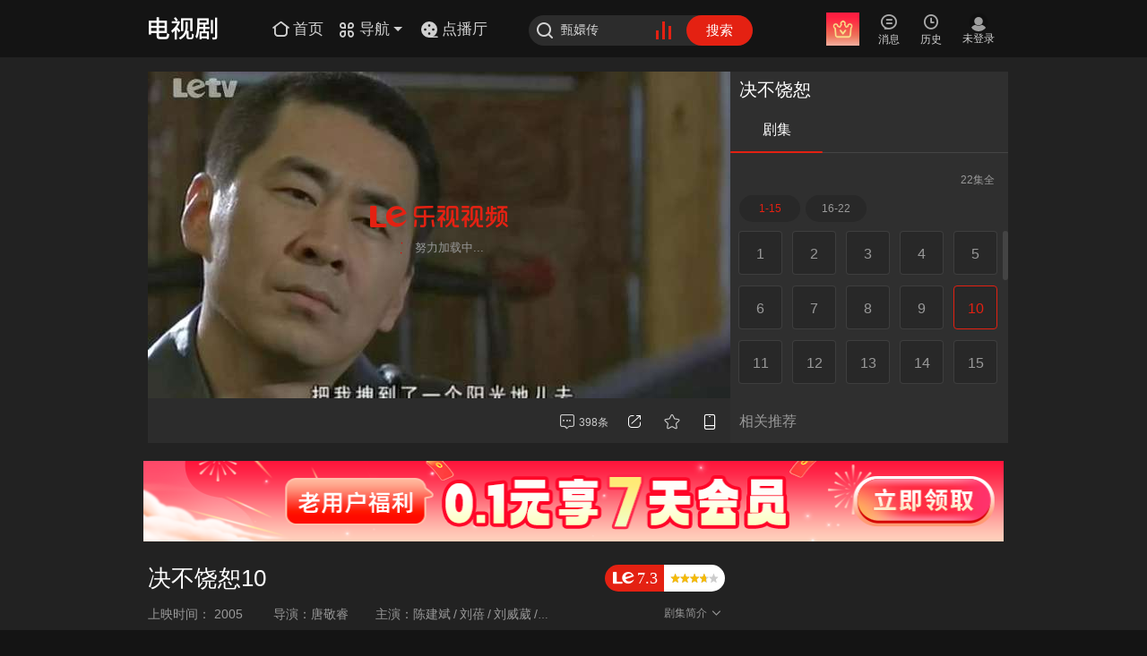

--- FILE ---
content_type: text/html; charset=utf-8
request_url: https://www.le.com/ptv/vplay/1232035.html
body_size: 18093
content:
<!DOCTYPE html><!--LE new_version node--><!--[if IE 7 ]> <html class="lte_ie lte_ie8"> <![endif]--><!--[if IE 8 ]> <html class="lte_ie lte_ie8"> <![endif]--><!--[if IE ]> <html class="lte_ie"> <![endif]--><!--[if !(IE) ]><!--><html><!--<![endif]--><html><head>
    <meta http-equiv="Content-Type" content="text/html; charset=utf-8" />
    <title>决不饶恕10 - 在线观看 - 电视剧 - 乐视视频</title>
    <meta name="keywords" content="决不饶恕10,电视剧,在线观看,决不饶恕 决不饶恕第10集 陈建斌 刘蓓 郭涛"/>
    <meta name="description" content="决不饶恕10,《决不饶恕》是根据著名小说《不杀你誓不为人》改编,由唐敬睿执导,陈建斌、刘蓓主演,是一部讲述婚姻危机题材的电视剧."/>
    <link rel="canonical" href="https://www.le.com/ptv/vplay/1232035.html"/>
    <meta name="pageInfo" content="播放页|playerPage|2"/>
    <meta name="irTitle" content="决不饶恕10"/>
    <meta name="irAlbumName" content="决不饶恕"/>
    <meta name="irCategory" content="电视剧"/>
      <link rel="Shortcut Icon" href=" https://www.le.com/favicon.ico" />
<link rel="search" type="application/opensearchdescription+xml" title="乐视视频搜索" href="http://img1.c1.letv.com/ptv/xml/opensearch.xml">
<meta name="msapplication-task" content="name=最新电视剧;action-uri=http://tv.le.com/?ie9;icon-uri=https://www.le.com/favicon.ico" />
<meta name="msapplication-task" content="name=最新电影;action-uri=http://movie.le.com/?ie9;icon-uri=https://www.le.com/favicon.ico" />
<meta name="msapplication-task" content="name=最新动漫;action-uri=http://comic.le.com/?ie9;icon-uri=https://www.le.com/favicon.ico" />
<link rel="dns-prefetch" href="//i2.letvimg.com"/>
<link rel="dns-prefetch" href="//i1.letvimg.com"/>
<link rel="dns-prefetch" href="//i0.letvimg.com"/>
<link rel="dns-prefetch" href="//i3.letvimg.com"/><!--播放页meta标签link标签-->
    <link rel="apple-touch-icon-precomposed" href="https://i3.letvimg.com/lc05_img/201803/01/16/53/appLetvNew.png" />
    <script>window.Stats={data:{py:"gl=h5hgac"}}</script>
    <!--play2017CSS--><link rel="stylesheet" href="//css.letvcdn.com/lc18_css/202509/28/10/38/koala/play2017-css-play2017.css" />

    <script type="text/javascript">
    var __INFO__ = {
        flashvar: '',
        pageid: 'www_play', //可通过这个判断是否播放页
        
        cid: 2,
        pid: 43496,
        vid: 1232035,
        isPay: 0,
        search_word: [],
        url_client: {
            pc : 'http://client.pc.le.com/pc/download',
            iph : 'http://itunes.apple.com/cn/app/id385285922?mt=8',
            adr : 'http://app.m.le.com/android/index.php?/stat/download/add/pcode/010110000',
            ipad : 'http://itunes.apple.com/cn/app/id412395632?mt=8&ls=1'
        },
        video: {
            title:"决不饶恕10",//视频名称
            adseed:1,
            cid:2,//频道ID
            video_from:'网站',//视频来源
            pid:43496,//专辑ID
            mpid:0,
            vid:1232035,//视频ID
            screen_ratio: 16/9, //视频画面比例
            nextvid:0,
            videoPic:"http://i0.letvimg.com/lc19_yunzhuanma/202403/24/12/46/_v2_MjU4MDYwNA==/thumb/2_320_200.jpg",
            poster:"",
            share:{
                pic:'http://i0.letvimg.com/lc19_yunzhuanma/202403/24/12/46/_v2_MjU4MDYwNA==/thumb/2_320_200.jpg',
                url:'https://www.le.com/ptv/vplay/1232035.html'
            },//视频图片
            total:0,//视频总数
            curno:0,//当前播放集数
            totalcount:'22',
            isend:1,//剧集是否完结
            score:4.8,//分数
            doubanid:0,//豆瓣id
            download:1, //下载
            authtype:0,
            cutflag:0,
albumPayPlatform:{"141007":"乐视电视","141010":"乐视电视（第三方）","141011":"乐视电视盒子"},
            trylook:0,//十分钟试看
            stime:1769040709,
            skinid:0,//皮肤ID
            videotypeName:"正片",//类型
            albumScore: "7.3", // 专辑评分
            albumtypeName:"正片",
            promotionsInfo:"",//推荐看点
            pTitle:"决不饶恕",//专辑名称
            pPic:"http://i3.letvimg.com/lc05_isvrs/202211/16/22/34/17b704cf-303e-4b22-b071-36e6f63bade1/thumb/2_200_150.jpg",
            pPicShutu:"http://i2.letvimg.com/lc03_isvrs/202211/16/22/51/61143bab-fadf-4098-b3a4-df448b8c61bc.jpg",
            duration:'46:31',//长时
            streamLevel:'',
            viki:'',
            varietyShow:'',
            releasedate:'2005',
            nowEpisodes:'22',
            episode:'22',
            isHomemade:'',
            singer:'',
            sourceId:'200001',
            plist_score: '7.3',
            vid_Play_Count: '43043',
            pid_Play_Count: '2655888',
            vid_comm_count: '15',
            pid_comm_count: '253',
            up: '0',
            down: '0',
            vid_reply: '0',
            pid_reply: '145',
            currentpage: '1',
            currentpage_other: '1',
            
            episode_pagesize: '15'
        },
        playlist: {
            video_from:'网站',//视频来源
            playStatus:"",//跟播状态
            newMode:0,//剧集列表模式0:剧集1:文字2:图片
            releasedate:'2005',
            istitbits:0,//是否片花
            mpid:0,
            mtotal:0,
            mcurno:0,
            tv_preview:0, //电视剧1正片专辑,2其他
            isshowepisode:1,//电视剧   是否显示剧集
            isNarrow:0,//窄屏
            relationId:"",
            userId:""
        }
    };

    //长短视频页判断用来渲染播放器参数
    var shortInit = function (){
        __INFO__.isShortVideo = false;
        __INFO__.isVarietyShow = false;
        __INFO__.isSingleVideo =false;
        __INFO__.childNotVarietyShow = false;
        // 定义短视频对象，其中包含短视频的一些信息
        // childNotVarietyShow 亲子频道非栏目类，走电影的逻辑
        // 产品定义的短视频频道：汽车、旅游、风尚、财经、娱乐、体育、亲子、广告、音乐、健康、资讯
        switch (__INFO__.cid) {
            case 14:
            case 23:
            case 20:
            case 22:
            case 3:
            case 4:
            case 34:
            case 36:
            case 9:
            case 38:
            case 1009:
            case 30:
            case 8:
            case 1035:
            case 1029:
                __INFO__.isShortVideo = true;
        }

        // 根据INFO信息中的Video属性下的varietyShow来判断栏目类与非栏目类
        // varietyShow可能出现1,0,和'';其中''表示单视频，确认后空的走短视频非栏
        // 目类逻辑
        // 热点频道都走栏目类逻辑
        if (__INFO__.video.varietyShow=='1' || __INFO__.cid==30 || __INFO__.cid==1029 || __INFO__.cid==1035) {
            __INFO__.isVarietyShow = true;
        } else if (__INFO__.cid === 34) {
            __INFO__.childNotVarietyShow = true;
        }

        // 单视频，要走"相关Tab"
        if (!__INFO__.video.pid) {
            __INFO__.isSingleVideo = true;
        }
    }
    shortInit();

    //广告数据空间
    var __ADINFO__ ={
         arkId: '20'
         // arkId:'20'
    };
    var LISTCACHE = [];
    var _siteid = '1', _chlid = '22', _clickTracker = false;
    
    //手动推荐文字运营位
    var DIY_RECOMMAND_POSITION = {"isDiy":true,"info":[]};
    
    //手动推荐版块
    //var DIY_RECOMMAND_BLOCK = undefined;
    </script>
    <!--会员运营信息--><script type="text/javascript">var vipOperateInfo = {
    vipFree:{//会员免费
        btn1:'会员限时4.3折>',//开通会员
        btn2:'会员限时4.3折>',//续费会员
        erUrl:'',//右侧二维码扫后的URL地址
        vipTabTitle:'',    vipTabImg:'',//右侧会员tab，运营广告位图片
        vipTabUrl:'',//右侧会员tab，运营广告位链接
        act1:{//套餐1
            tag:'推荐',//
            txt:'可随时取消',//
            price:'15',//套餐价格
            timeLen:'连续包月',//套餐时长
            url:'https://ibuy.le.com/v2/buy/package.html?ref=m_pcweb_3010_010&groupId=MTAyMw',//套餐链接最后转换成二维码
        },
        act2:{//套餐2
            tag:'季度',//
            txt:'0.6元/天',//
            price:'54',//套餐价格
            timeLen:'3个月',//套餐时长
            url:'https://ibuy.le.com/v2/buy/package.html?ref=m_pcweb_3011_010&groupId=MTAyNw',//套餐链接最后转换成二维码
        }
    },
    vipTicket:{//会员用券
        btn1:'开通会员免费看',//开通会员
        btn2:'续费会员用券看',//续费会员
        erUrl:'',//右侧二维码扫后的URL地址
        vipTabTitle:'',
        vipTabImg:'',//右侧会员tab，运营广告位图片
        vipTabUrl:'',//右侧会员tab，运营广告位链接
        act1:{//套餐1
            tag:'',//活动标签
            txt:'',//活动内容
            price:'19',//套餐价格
            timeLen:'1个月',//套餐时长
            url:'https://ibuy.le.com/v2/buy/package.html?ref=m_pcweb_3010_010&groupId=MTAyMw#type=62',//套餐链接最后转换成二维码
        },
        act2:{//套餐2
            tag:'限时',//活动标签
            txt:'5折促销',//活动内容
            price:'54',//套餐价格
            timeLen:'3个月',//套餐时长
            url:'https://ibuy.le.com/v2/buy/package.html?ref=m_pcweb_3011_010&groupId=MTAyNw#type=233',//套餐链接最后转换成二维码
        }

    },
    vipTvod:{
        vipTabTitle:'',
        vipTabImg:'',//右侧会员tab，运营广告位图片
        vipTabUrl:'',//右侧会员tab，运营广告位链接
    },
    mark: {
        left: '立即加入享权益',//左侧按钮角标
        right:'低至0.27元/天'//右侧按钮角标
    }
}                                                                                                                                                    </script><!--播放器sdk--><script type="text/javascript" src="//jstatic.letvcdn.com/sdk/player.js"></script>
                        <script type="text/javascript">
                            var __FLASHPLAYERURL__ = "//player.letvcdn.com/lc05_p/201803/13/10/02/10/newplayer/LetvPlayer.swf?newlist=1&showdock=0";
                        </script>
                        <script type="text/javascript">
                            __INFO__ && (__INFO__.player = {
                                version:["", "", "","//player.letvcdn.com/lc05_p/201803/13/10/02/10/newplayer/LetvPlayer.swf?newlist=1&showdock=0",""]
                            })
                        </script><!--公共JS--><script type="text/javascript" src="//js.letvcdn.com/lc17_js/202509/26/14/40/lepc/base-base_play.js"></script>
</head><body><script>"use strict";(function(){var w=window,d=document;var addEvent=function(obj,evt,fn){(typeof window.addEventListener==="function")?obj.addEventListener(evt,fn,false):obj.attachEvent("on"+evt,fn)};var resolutions=[1024,1280,1440],events=[],timer=null,curClass="";var change=function(){for(var i=resolutions.length-1;i>=0;i--){if(d.documentElement.clientWidth>resolutions[i]){if("resp-"+resolutions[i]!==curClass){curClass="resp-"+resolutions[i];if(/resp-/.test(d.body.className)){d.body.className=d.body.className.replace(/resp-\d{4}/,curClass)}else{d.body.className=d.body.className==""?curClass:d.body.className+" "+curClass}emiter()}return}}if("resp-"+resolutions[0]!==curClass){curClass="resp-"+resolutions[0];if(/resp-/.test(d.body.className)){d.body.className=d.body.className.replace(/resp-\d{4}/,curClass)}else{d.body.className=d.body.className==""?curClass:d.body.className+" "+curClass}emiter()}};var emiter=function(){for(var i=events.length-1;i>=0;i--){events[i](curClass)}};var filter=function(fn){var _events=[];for(var i=events.length-1;i>=0;i--){if(events[i]!==fn){_events.push(events[i])}}return _events};addEvent(w,"resize",function(){clearTimeout(timer);timer=setTimeout(change,50)});change();w.responseCss={reset:function(config){resolutions=config;change();return this},onChange:function(fn){fn&&events.push(fn);return this},offEvent:function(fn){(fn)?events=filter(fn):events=[];return this}}})();</script>       <!--head start--><div class="play_head" style=" height: 64px;"><!-- 最新版公共-频道首页头部html --><!--<style>
/**头部情感化**/
.resp-1024 .le_head.emotion{background-image:url(//i3.letvimg.com/lc19_diansj/202509/18/14/33/1280.jpg);}/*背景图-1280*/
.resp-1280 .le_head.emotion{background-image:url(//i2.letvimg.com/lc19_diansj/202509/18/14/33/144070.jpg);}/*背景图-1440*/
.resp-1440 .le_head.emotion{background-image:url(//i3.letvimg.com/lc19_diansj/202509/18/14/33/192070.jpg);}/*背景图-1920*/

/**头部LOGO样式，默认白色logo**/
/**使用红色logo的样式 注释了，使用时需要放开，白logo的代码需要注释掉**/
/**.emotion .le_logo i{
    background-image: url(//i2.letvimg.com/lc07_img/201803/01/14/52/logo_red.png);
    background-image: url(//static.letvcdn.com/lc04_phone/201803/01/15/01/logo_red.svg),none;
    background-image: url(//i3.letvimg.com/lc06_img/201804/04/11/32/logo_red.png)\9;
} **/
/**使用白色logo的样式，默认，使用红色logo时需要注释掉**/
.emotion .le_logo i{
    background-image: url(//i3.letvimg.com/lc03_img/201803/01/16/01/logo_white.png);
    background-image: url(//static.letvcdn.com/lc19_lemf/202403/07/14/28/logo_white1.svg),none;
    background-image: url(//i2.letvimg.com/lc14_img/202402/27/14/38/logo_white.png)\9;
}
</style>-->
<div class="le_head emotion">
		<div class="head_inner">
			<script type="text/javascript">
				~function(){
					var logo = {
						999:'home',
						1:'movie',
						2:'tv',
						3:'ent',
						5:'comic',
						7:'paike',
						9:'music',
						10:'fun',
						11:'zongyi',
						14:'auto',
						16:'jilu',
						19:'best',
						20:'fashion',
						22:'lefinance',
						23:'travel',
						30:'life',
						34:'qinzi',
						35:'pets',
						36:'ad',
						37:'girls',
						38:'health',
						51:'games',
						52:'vip',
                                                69:'minidrama',
						99:'www',
						100:'live',
						104:'games',
						1009:'news',
						1010:'rank',
						1020:'tech',
						1021:'edu',
						1026:'gongyi',
						1029:'ugc',
						1030:'xiaoyuan',
						1035:'levr',
						1036:'chuang',
						1041:'ju',
						1043:'hot'
					}
					var cid = (__INFO__.pageInfo && __INFO__.pageInfo.cid) ? __INFO__.pageInfo.cid : __INFO__.cid ? __INFO__.cid : 99;
					var playCid = __INFO__.pageid == 'www_play' ? __INFO__.cid : 99;
					if(__INFO__.isPGC && __INFO__.ugcCid){cid = __INFO__.ugcCid};
					document.write('<h1 class="le_logo logo_'+(logo[cid] ? logo[cid] :"www") +'"><a class="link_logo" href="//'+(logo[playCid] ? logo[playCid] : "www")+'.le.com/"><i></i></a></h1>');
				}();
			</script>
			<div class="channel_area">
				<a class="channel_home" href="//www.le.com/">
					<i class="icon_font icon_home"></i>
					<span class="icon_text">首页</span>
				</a>
				<a class="channel_more" href="javascript:;">
					<i class="icon_font icon_nav"></i>
					<span class="icon_text">导航</span>
					<i class="icon_arrow_b"></i>
					<i class="ico_arrow_t"></i>
				</a>
			</div>
<a class="channel_dianbo">
	<i>
		<svg viewBox="0 0 20 20" xmlns="http://www.w3.org/2000/svg">
		    <g fill="none" fill-rule="evenodd">
				<path data-follow-fill="#E42112"
					  d="M10 1a9 9 0 1 1 0 18 9 9 0 0 1 0-18Zm0 12.15a1.35 1.35 0 1 0 0 2.7 1.35 1.35 0 0 0 0-2.7Zm-4.5-4.5a1.35 1.35 0 1 0 0 2.7 1.35 1.35 0 0 0 0-2.7Zm9 0a1.35 1.35 0 1 0 0 2.7 1.35 1.35 0 0 0 0-2.7ZM10 4.15a1.35 1.35 0 1 0 0 2.7 1.35 1.35 0 0 0 0-2.7Z"
					  fill="#ffffff"/>
				<path data-follow-stroke="#E42112" d="M9.986 18.267h9" stroke="#ffffff" stroke-width="1.5" stroke-linecap="round"/>
			</g>
		</svg>
	</i>
	<span class="icon_text">点播厅</span>
</a>
			<div class="le_search">
				<form class="j-formsearchbox" action="//so.le.com/s">
					<i class="icon_font icon_search"></i>
					<input type="text" class="search_input" name="wd" value="" maxlength="" autocomplete="off">
					<input type="hidden" name="from" value="pc">
					<input type="hidden" name="index" value="0">
					<input type="hidden" name="ref" value="click">
					<div class="icon_search_hot">
						<a href="//top.le.com/" target="_blank">
							<div class="case1"></div>
							<div class="case2"></div>
							<div class="case3"></div>
						</a>
					</div>
					<button type="submit" class="search_btn">搜索</button>
				</form>
			</div>

			<div class="user_bar j_user_bar">
				<div class="user_inner j_user_action">
					<div class="user_item user_vip j_user_vip">
						<a class="user_link"  target="_blank">
							<i class="icon_font icon_vip"></i><br>
							<span class="user_text j_user_text">开通会员</span>
						</a>
					</div>
					<div class="user_item user_upload" style='display:none;'>
						<a class="user_link" href="//chuang.le.com/video/gotoUpload" target="_blank">
							<i class="icon_font icon_upload"></i><br>
							<span class="user_text">上传</span>
						</a>
					</div>
					<div class="user_item user_msg j_user_msg">
						<a class="user_link" href="javascript:;" target="_blank">
							<i class="icon_font icon_msg"></i><br>
							<span class="user_text">消息</span>
						</a>
					</div>
					<div class="user_item user_playlist j_user_playlist">
						<a class="user_link" href="javascript:;" target="_blank">
							<i class="icon_font icon_play"></i><br>
							<span class="user_text">历史</span>
						</a>
					</div>
					<div class="user_state j_user_state">
						<!--未登录-->
						<div class="user_item nologin" style="display: none;">
							<a class="user_link" href="javascript:;">
								<span class="nl_pic"></span><br>
								<span class="user_text">未登录</span>
							</a>
						</div>
						<!--登录后-->
						<div class="user_item logined" target="_blank">
							<a class="user_link" href="javascript:;">
								<img class="user_pic" src="//i0.letvimg.com/img/201207/30/tx200.png">
							</a>
						</div>
					</div>
				</div>

				<!--弹窗-->
				<!--个人中心弹窗-->
				<div class="user_pop personal_pop">
					<i class="ico_arrow_t"></i>
					<div class="user_top">
						<div class="user_info">
							<div class="info_inner">
								<a class="name" title="yuanxiantest4" href="//my.le.com?ref=cardname" target="_blank">yuanxiantest</a>
								<span class="vip_level">
                    <a href="//yuanxian.le.com/?ref=cardV" target="_blank">
                        <i class="myVip" data-state-report="ch=topNav&amp;pg=userTips&amp;bk=FV&amp;link=click" title="乐视视频会员"></i>
                    </a>
                    <a href="//vip.lesports.com/pay/" target="_blank">
                        <i class="sportVip" data-state-report="ch=topNav&amp;pg=userTips&amp;bk=SV&amp;link=click" title=""></i>
                    </a>
                    <a href="//my.le.com/?ref=gradeicon" target="_blank">
                        <i class="myLevel" data-state-report="ch=topNav&amp;pg=userTips&amp;bk=level&amp;link=click" title="我的等级64，享受1.1倍加速中，距离下次升级还差100000天">
                            <u class="level_num">64</u></i>
                    </a>
                </span>
							</div>
						</div>
						<ul class="main_list">
							<li data-state-report="ch=topNav&amp;pg=userTips&amp;bk=userCenter&amp;link=click">
								<a href="//i.le.com/?ref=usercenter" target="_blank"><i class="icon_font icon_home1"></i><span class="p_title">我的主页</span></a>
							</li>
							<li data-state-report="ch=topNav&amp;pg=userTips&amp;bk=setting&amp;link=click">
								<a href="//i.le.com/setting/index/" target="_blank"><i class="icon_font icon_set"></i><span class="p_title">帐号设置</span></a>
							</li>
							<li data-state-report="ch=topNav&amp;pg=userTips&amp;bk=community&amp;link=click">
								<a href="//bbs.le.com/" target="_blank"><i class="icon_font icon_bbs"></i><span class="p_title">我的社区</span></a>
							</li>
							<li class="last" data-state-report="ch=topNav&amp;pg=userTips&amp;bk=myVip&amp;link=click">
								<a href="//i.le.com/account?ref=xdlmb" target="_blank"><i class="icon_font icon_levip"></i><span class="p_title">视频会员</span></a>
							</li>
						</ul>
						<!--<ul class="sign_list">
							<li>
								<i class="ico_gift"></i>
								<span class="sign_text">签到送好礼！</span>
								<a class="sign_btn j_sign_in_btn" href="//jifen.le.com/" target="_blank" data-state-report="ch=topNav&amp;pg=userTips&amp;bk=piclink&amp;link=click">签到</a>
							</li>
							<li>
								<i class="ico_jifen"></i>
								<span class="sign_text">叫醒你的积分吧！</span>
								<a class="sign_btn" href="javascript:;" data-state-report="ch=topNav&amp;pg=userTips&amp;bk=jifen&amp;link=click">立即叫醒</a>
							</li>
						</ul>-->
					</div>
					<ul class="btn_list">
						<li><a href="javascript:;" class="user_btn">退出</a></li>
						<li><a href="javascript:;" class="user_btn">切换账号</a></li>
					</ul>
				</div>

				<!--消息弹窗-->
				<div class="user_pop msg_pop j_msg_pop">
					<i class="ico_arrow_t"></i>
					<div class="msg_inner"></div>
				</div>

				<!--播放记录弹窗-->
				<div class="user_pop record_pop j_record_pop">
					<i class="ico_arrow_t"></i>
				</div>
			</div>
			<!--<div class="H-tg" data-state-area="ch=www&amp;pg=index&amp;bk=H-tg"></div>-->
			<!--导航下拉框-->
			<div class="nav_more_pop">
				<div class="nav_top">
					<ul class="nav_list">
						<li><a href="//tv.le.com" target="_blank">电视剧</a></li>
						<li><a href="//list.le.com/listn/c2_t30042_a-1_y-1_s1_md_o20_d1_p.html" target="_blank">古装</a></li>
						<li><a href="//movie.le.com" target="_blank">电影</a></li>
						<li><a href="//list.le.com/listn/c1_t30009_a-1_y-1_s1_lg-1_ph-1_md_o9_d1_p.html" target="_blank">喜剧</a></li>
						<li><a href="//comic.le.com/" target="_blank">动漫</a></li>
					<li><a href="//list.le.com/listn/c5_t30019_a-1_y-1_vt-1_f-1_s1_lg-1_st-1_md_o4_d1_p.html" target="_blank">冒险</a></li>
					<li><a href="//list.le.com/listn/c5_t30275_a-1_y-1_vt-1_f-1_s1_lg-1_st-1_md_o9_d1_p" target="_blank">益智</a></li>
					<li><a href="//best.le.com/" target="_blank">自制剧</a></li>
					<li><a href="//list.le.com/listn/c2_t30011_a-1_y-1_s1_md_o20_d1_p.html" target="_blank">爱情</a></li>
					<li><a href="//list.le.com/listn/c1_t30010_a-1_y-1_s1_lg-1_ph-1_md_o9_d1_p.html" target="_blank">动作</a></li>
					<li><a href="//list.le.com/listn/c1_t30020_a-1_y-1_s1_lg-1_ph-1_md_o9_d1_p.html" target="_blank">科幻</a></li>
					<li><a href="//minidrama.le.com" target="_blank">短剧</a></li>
					<li><a href="//jilu.le.com/" target="_blank">纪·综</a></li>
					<li><a href="//music.le.com" target="_blank">音乐</a></li>

					</ul>
					<ul class="nav_list vip_list">
						<li class="nav_more_vip"><a href="//vip.le.com/?ref=ym0101"  target="_blank"><img src="//wstatic.letvcdn.com/pcsite/assets/static/vip.31803b92.svg" style="width:20px"><span>会员</span></a></li>
						<li><a href="//list.le.com/listn/c1_t-1_a-1_y-1_s1_lg-1_ph2_md_o4_d1_p.html" target="_blank">热映大片</a></li>
						<li class="j-precashier-btn"><a href="https://ibuy.le.com/v2/buy/package.html?ref=navhead_2112_010&fromurl=http%3A%2F%2Fvip.le.com%26cid%3D1003#type=42" target="_blank">开通会员</a></li>
                                                <li><a href="//list.le.com/listn/c2_t-1_a-1_y-1_s1_md_o7_d1_p_ph1.html" target="_blank">免费专区</a></li>
					</ul>
				</div>
				<div class="nav_btm">
					<ul class="nav_list">
						<li><a href="//www.letv.com/#/" target="_blank">超级电视</a></li>
						<li><a href="//www.lemall.com/letvLink.html?tp=0" target="_blank">乐视商城</a></li>
						<li><a href="//bbs.le.com/" target="_blank">乐迷社区</a></li>
						<li><a href="//mobile.le.com/?ref=2035" target="_blank">APP下载</a></li>
					</ul>
				</div>
			</div>

			<div class="so_result hot_so">
				<h5 class="so_title">热门搜索</h5>
				<ul class="so_list"></ul>
				<div class="so_right"></div>
			</div>
		</div>
	</div>
	<script type="text/javascript">
		var cid = (__INFO__.pageInfo && __INFO__.pageInfo.cid) ? __INFO__.pageInfo.cid : __INFO__.cid ? __INFO__.cid : 99;
		if(cid == 99){
			$('.channel_home').hide();
			$('.channel_more').hide();
		}else if(cid == 999){
			$('.channel_home').hide();
		}
	</script></div><!--head stop--><!--播放器--><div class="layout_play"><div class="column le_play le_playOpen"><div class="column_width"><div class="column_left" id="fla_box"><div id="le_playbox" class="le_playbox"><div id="video"></div></div><!--功能条--><div class="left_func"><div id = "j-barrage"></div><ul class="interact_area currency" data-statectn="func_right" data-itemhldr="a"><!--2024.1全站去掉播放数--><!--    <li class="i01 player_num" id="j-count"></li>--><li class="i01" id="j-comment"></li><li class="i01 top_share" id="j-share"></li><li class="i02 download" id="j-down"></li><li class="i03" id="j-collect"></li><li class="i03 phone_see" id="j-phone"></li></ul></div></div><div class="column_right le_jujibox"><div class="le_jujiCnt"><!--tab标签--><div class="juji_titBox"><ul class="juji_tit four"><li class="juji_tab" data-state-report="ch=www&pg=play_v2&bk=episodeItems&link=episode_tab"><a href="javascript:;"><span>剧集</span><i class="line"></i></a></li><li class="star_tab" style="display:none"><a href="javascript:;"><span>明星榜</span><i class="line"></i></a></li></ul></div><div class="jujiConBox"><!--会员 --><div class="vipTabBox" style="display: none"><div class="column_body"></div></div><!--会员end --><!--剧集 --><div class="jujiBox"><!--电视剧动漫固定区域--><div class="juji_area"><div class="vipTipBox"></div><div class="juji_num"><span class="update_all">22集全</span></div><div class="juji_sec">
        <ul class="juji_monthCnt">
            <li class="j-monthCntShown" tab_type="jujiBox" page="1" pagesize="15"><a href="javascript:;">1-15</a></li><li class="j-monthCntShown" tab_type="jujiBox" page="2" pagesize="15"><a href="javascript:;">16-22</a></li>
        </ul>
        <!--剧集浮层加juji_layer，非浮层不加class 名-->
        <ul class="juji_monthCnt1">
            
        </ul>
    </div></div><div class="column_body"><!--电影频道正片区域--><!--电视剧动漫正片区域（小方块）--><ul class="juji_grid"><!--<? echo $fn.episodeBox(episodeLists) ?>--></ul><div class="j-jujiGuesslike tj_title" data-state-area="ch=www&pg=play_v2&bk=episodeItems&link=guesslike">相关推荐</div></div><!--左图右文  电影剧集end--></div><!--剧集 end--><!--明星榜 --><div class="starTabBox" style="display: none;"><div class="column_body"></div></div><!--明星榜 end--><div class="rollbar"><div class="rollbar_btn"></div></div></div></div></div></div></div><div class="column le_briefIntro   "><div class="col_20"><!--简介--><div class="briefIntro_box"><div class="briefIntro_left"><div class="briefIntro_tit"><a href="//www.le.com/tv/43496.html"
title="决不饶恕10" target="_blank">决不饶恕10</a></div><div class="info_list"><ul><li>
            <b>上映时间：</b>
            <span>
                <a href="//list.le.com/listn/c2_t-1_a-1_y2005_s1_md_o20_d1_p.html" target="_blank">
                    2005
                </a>
            </span>
        </li><li><b>导演：</b><span><a title="唐敬睿" href="//so.le.com/s?wd=%E5%94%90%E6%95%AC%E7%9D%BF&from=play" target="_blank">唐敬睿</a></span></li><li><b>主演：</b><span><a title="陈建斌" href="//so.le.com/s?wd=%E9%99%88%E5%BB%BA%E6%96%8C&from=play" target="_blank">陈建斌</a><i class="sprit">/</i><a title="刘蓓" href="//so.le.com/s?wd=%E5%88%98%E8%93%93&from=play" target="_blank">刘蓓</a><i class="sprit">/</i><a title="刘威葳" href="//so.le.com/s?wd=%E5%88%98%E5%A8%81%E8%91%B3&from=play" target="_blank">刘威葳</a><i class="sprit">/</i><a title="汤镇宗" href="//so.le.com/s?wd=%E6%B1%A4%E9%95%87%E5%AE%97&from=play" target="_blank">汤镇宗</a><i class="sprit">/</i><a title="郭涛" href="//so.le.com/s?wd=%E9%83%AD%E6%B6%9B&from=play" target="_blank">郭涛</a></span></li></ul></div></div><div class="briefIntro_right"><!--乐视评分--><div class="grade_wrp"><p class="grade"><i class="icon_font_play icon_logo"></i><u>7.3</u></p ><div class="grade_r"><p class="star_grade"><span class="grade_bright"></span></p></div></div><!--乐视评分end--><p class="briefIntro_btn"><a href="javascript:;">剧集简介<b class="down_icon icon_font"></b></a></p><!--简介浮层--><div class="briefIntro_info"><div class="info_tit">决不饶恕</div><ul><!--地区--><li><b>地区：</b><span><a title="中国" href="//list.le.com/listn/c2_t-1_a50001_y-1_s1_lg-1_ph-1_md_o17_d1_p.html" target="_blank">中国</a></span></li><!--类型--><li class="type_info"><b>类型：</b><span><a title="剧情" href="//list.le.com/listn/c2_t30008_a-1_y-1_s1_lg-1_ph-1_md_o17_d1_p.html" target="_blank">剧情</a><a title="都市" href="//list.le.com/listn/c2_t30039_a-1_y-1_s1_lg-1_ph-1_md_o17_d1_p.html" target="_blank">都市</a><a title="情感" href="//list.le.com/listn/c2_t30046_a-1_y-1_s1_lg-1_ph-1_md_o17_d1_p.html" target="_blank">情感</a></span></li><!--主演--><li><b>主演：</b><span><a title="陈建斌" href="//so.le.com/s?wd=%E9%99%88%E5%BB%BA%E6%96%8C&from=play" target="_blank">陈建斌</a><i class="sprit">/</i><a title="刘蓓" href="//so.le.com/s?wd=%E5%88%98%E8%93%93&from=play" target="_blank">刘蓓</a><i class="sprit">/</i><a title="刘威葳" href="//so.le.com/s?wd=%E5%88%98%E5%A8%81%E8%91%B3&from=play" target="_blank">刘威葳</a><i class="sprit">/</i><a title="汤镇宗" href="//so.le.com/s?wd=%E6%B1%A4%E9%95%87%E5%AE%97&from=play" target="_blank">汤镇宗</a><i class="sprit">/</i><a title="郭涛" href="//so.le.com/s?wd=%E9%83%AD%E6%B6%9B&from=play" target="_blank">郭涛</a></span></li><!--简介：电视剧 动漫 正片频道分剧集简介，其他的专辑简介--><li><b>本集简介：</b><span>《决不饶恕》是根据著名小说《不杀你誓不为人》改编,由唐敬睿执导,陈建斌、刘蓓主演,是一部讲述婚姻危机题材的电视剧.<!--<? echo video.description.length > 200 ? "…" : ""?>--><a class="briefIntro_more" href="//www.le.com/tv/43496.html"
title="决不饶恕10" target="_blank" k-name="send-click-stat"
data-click-stat="ch=www&pg=play&bk=info&link=more"><u class="details_more">更多详情</u><i class="icon_font_play icon_aoublearrow"></i></a></span></li></ul></div></div></div></div><div class="col_6"><div id="JS_banner_rig_1" class="Banner_01"></div></div></div></div><!--视频块--><div class="column video_block"><div class="col_20"><!--广告位--><div id="JS_banner_lef_1" class="Banner"></div><div class="column_title"><h2>高能剧透社</h2></div><div class="column_body" data-state-area="ch=www&pg=play_v2&bk=CMS&link=tv"><div class="col_4"><dl class="dl_temp" data-state-report="ch=www&pg=play_v2&bk=CMS&link=tv_0"><dd class="d_img"><a href="//www.le.com/ptv/vplay/77976989.html" target="_blank" title="人民的选择"><img src="https://static.letvcdn.com/lc03_phone/201803/02/10/54/220_122.svg"><i data-src="http://i0.letvimg.com/lc21_isvrs/202601/04/14/13/f098a993-8797-456b-970d-a7e2fb422526.jpg"></i><div class="ico_wrapper"><em class="ico ico_vip">会员</em></div></a></dd><dt class="d_tit"><a href="javascript:;" target="_blank" title="人民的选择">人民的选择</a></dt><dd class="d_cnt">佟瑞欣、孙维民再现革命历史</dd></dl></div><div class="col_4"><dl class="dl_temp" data-state-report="ch=www&pg=play_v2&bk=CMS&link=tv_1"><dd class="d_img"><a href="//www.le.com/ptv/vplay/77970636.html" target="_blank" title="红妆问佳人"><img src="https://static.letvcdn.com/lc03_phone/201803/02/10/54/220_122.svg"><i data-src="http://i2.letvimg.com/lc21_isvrs/202512/24/22/16/cb4617e6-80ef-457f-9049-df56651d65e4/thumb/2_400_225.jpg"></i><div class="ico_wrapper"><em class="ico ico_vip">会员</em></div></a></dd><dt class="d_tit"><a href="javascript:;" target="_blank" title="红妆问佳人">红妆问佳人</a></dt><dd class="d_cnt">穿越少女逆袭唐朝第一女首富</dd></dl></div><div class="col_4"><dl class="dl_temp" data-state-report="ch=www&pg=play_v2&bk=CMS&link=tv_2"><dd class="d_img"><a href="//www.le.com/ptv/vplay/77789599.html" target="_blank" title="谁是爸爸"><img src="https://static.letvcdn.com/lc03_phone/201803/02/10/54/220_122.svg"><i data-src="http://i1.letvimg.com/lc18_iscms/202502/13/20/02/499eddfd7c8840cba3da30aa500f5f23.jpg"></i></a></dd><dt class="d_tit"><a href="javascript:;" target="_blank" title="谁是爸爸">谁是爸爸</a></dt><dd class="d_cnt">张国强演绎爱与谎言悬疑大戏</dd></dl></div><div class="col_4 hide_1024"><dl class="dl_temp" data-state-report="ch=www&pg=play_v2&bk=CMS&link=tv_3"><dd class="d_img"><a href="//www.le.com/ptv/vplay/774649.html" target="_blank" title="征服"><img src="https://static.letvcdn.com/lc03_phone/201803/02/10/54/220_122.svg"><i data-src="http://i3.letvimg.com/lc02_isvrs/202302/02/14/50/11263938-3ae2-4553-a9f2-b9a339161c85/thumb/2_400_225.jpg"></i><div class="ico_wrapper"><em class="ico ico_vip">会员</em></div></a></dd><dt class="d_tit"><a href="javascript:;" target="_blank" title="征服">征服</a></dt><dd class="d_cnt">孙红雷演绎悍匪覆灭记</dd></dl></div><div class="col_4 hide_1280"><dl class="dl_temp" data-state-report="ch=www&pg=play_v2&bk=CMS&link=tv_4"><dd class="d_img"><a href="//www.le.com/ptv/vplay/77971344.html" target="_blank" title="不期而遇的生活"><img src="https://static.letvcdn.com/lc03_phone/201803/02/10/54/220_122.svg"><i data-src="http://i1.letvimg.com/lc20_isvrs/202512/26/11/23/4bc04e00-a20b-4f32-926c-4de90e29ccef/thumb/2_400_225.jpg"></i><div class="ico_wrapper"><em class="ico ico_vip">会员</em></div></a></dd><dt class="d_tit"><a href="javascript:;" target="_blank" title="不期而遇的生活">不期而遇的生活</a></dt><dd class="d_cnt">董璇张铎中年夫妻绝境求生</dd></dl></div><div class="col_4"><dl class="dl_temp" data-state-report="ch=www&pg=play_v2&bk=CMS&link=tv_5"><dd class="d_img"><a href="//www.le.com/ptv/vplay/1509325.html" target="_blank" title="飞虎神鹰"><img src="https://static.letvcdn.com/lc03_phone/201803/02/10/54/220_122.svg"><i data-src="http://i0.letvimg.com/lc05_isvrs/202208/18/14/48/31eece85-4c27-4bf2-bc5a-e56fdc3f93f9.jpg"></i><div class="ico_wrapper"><em class="ico ico_vip">会员</em></div></a></dd><dt class="d_tit"><a href="javascript:;" target="_blank" title="飞虎神鹰">飞虎神鹰</a></dt><dd class="d_cnt">张子健演绎谍战传奇</dd></dl></div><div class="col_4"><dl class="dl_temp" data-state-report="ch=www&pg=play_v2&bk=CMS&link=tv_6"><dd class="d_img"><a href="//www.le.com/ptv/vplay/77962483.html" target="_blank" title="兄弟海"><img src="https://static.letvcdn.com/lc03_phone/201803/02/10/54/220_122.svg"><i data-src="http://i1.letvimg.com/lc20_isvrs/202512/05/18/48/6869824f-d3af-4f63-9b69-de78d668862f/thumb/2_400_225.jpg"></i><div class="ico_wrapper"><em class="ico ico_vip">会员</em></div></a></dd><dt class="d_tit"><a href="javascript:;" target="_blank" title="兄弟海">兄弟海</a></dt><dd class="d_cnt">侯勇、范雨林演绎海峡亲情离愁</dd></dl></div><div class="col_4"><dl class="dl_temp" data-state-report="ch=www&pg=play_v2&bk=CMS&link=tv_7"><dd class="d_img"><a href="//www.le.com/ptv/vplay/1728583.html" target="_blank" title="正者无敌"><img src="https://static.letvcdn.com/lc03_phone/201803/02/10/54/220_122.svg"><i data-src="http://i3.letvimg.com/lc07_isvrs/202208/18/19/10/a3c03cba-f685-45d7-9a95-c2c7c8a7fd83.jpg"></i><div class="ico_wrapper"><em class="ico ico_vip">会员</em></div></a></dd><dt class="d_tit"><a href="javascript:;" target="_blank" title="正者无敌">正者无敌</a></dt><dd class="d_cnt">陈宝国霸气演抗日将领</dd></dl></div><div class="col_4 hide_1024"><dl class="dl_temp" data-state-report="ch=www&pg=play_v2&bk=CMS&link=tv_8"><dd class="d_img"><a href="//www.le.com/ptv/vplay/77960239.html" target="_blank" title="谷鼓齐鸣"><img src="https://static.letvcdn.com/lc03_phone/201803/02/10/54/220_122.svg"><i data-src="http://i1.letvimg.com/lc19_isvrs/202511/26/18/39/ccbceec4-7ea9-479b-9ff7-5001fe778daf/thumb/2_400_225.jpg"></i><div class="ico_wrapper"><em class="ico ico_vip">会员</em></div></a></dd><dt class="d_tit"><a href="javascript:;" target="_blank" title="谷鼓齐鸣">谷鼓齐鸣</a></dt><dd class="d_cnt">颜丙燕演绎动荡年代女性觉醒</dd></dl></div><div class="col_4 hide_1280"><dl class="dl_temp" data-state-report="ch=www&pg=play_v2&bk=CMS&link=tv_9"><dd class="d_img"><a href="//www.le.com/ptv/vplay/77956606.html" target="_blank" title="大国船梦"><img src="https://static.letvcdn.com/lc03_phone/201803/02/10/54/220_122.svg"><i data-src="http://i0.letvimg.com/lc17_isvrs/202511/20/18/11/80070092-d467-45c9-b417-6e43c2be5ad5/thumb/2_400_225.jpg"></i><div class="ico_wrapper"><em class="ico ico_vip">会员</em></div></a></dd><dt class="d_tit"><a href="javascript:;" target="_blank" title="大国船梦">大国船梦</a></dt><dd class="d_cnt">邱心志乱世铸船魂</dd></dl></div></div><div class="column_title"><h2>猜你喜欢</h2></div><!--横图--><div class="column_body" id="j-guesslike"></div><!--广告位--><div id="JS_banner_lef_2" class="Banner"></div><!--评论 --><div class="comment_box" id="j-commentBox"><div class="Comment j-Comment j-exposure-stat" data-statectn="newplay_cmt"><div class="cmt-box j-cmt-box"><div class="cnt_tit"><h3><a href="javascript:;" category="comment">乐迷评论</a><b class="cmt-count"></b></h3></div><div class="vote_comment"><div class="cmt-info-text"><div class="cmt-textarea j-cmt-textarea"><div class="cmt-userWork j-cmt-userWork"><textarea k-name="cmt/edit" class="j-comment-ta" name="" cols="" rows="" placeholder="有什么感想，您也来说说吧！"></textarea><span class="cmt-txtNum"><b class="j-txtNum">0</b><b>/140</b></span></div><div class="cmt-userInfo j-cmt-userInfo"><p class="user_con"><img class="user_photo" src="https://i1.letvimg.com/lc06_user/201706/19/09/20/14978352576098_50_50.jpg"><span class="user_name">北京乐迷</span><span k-name="cmt/changeUser" class="user_change j-cmt-changeUser"><a href="javascript:;">切换账户</a></span></p><span k-name="cmt/editAction" class="cmt-btmBlue j-cmt-btmBlue" title="发表评论">发表评论</span><span class="cmt_vote" title="发起投票"><a href="javascript:;">发起投票</a></span></div><span class="pop_jifen" style="display:none"></span><div class="cmt-popTips"><p class="cnt"></p></div></div></div></div><div class="voteBox"></div><!--全部评论--><div style="visibility: visible;" class="cmt-listTxt j-cmt-listTxt j-cmt-tabs"><!--<div style="" class="page-info j-page-info">--><!--<p class="page-crumbs">共<b class="cmt-count"></b></p>--><!--<div k-name="cmt/gopage" class="next-page j-cmt-page ">--><!--<a title="上一页" class="next-btn j-cmt-pre-page disable" href="javascript:void(0);">上一页</a>--><!--<a title="下一页" class="next-btn j-cmt-nex-page" href="javascript:void(0);">下一页</a>--><!--</div>--><!--</div>--><div class="j-listTxt"></div><div class="j-listContent"><p class="cmt-empty j-cmt-empty" style="display: none;"><i class="nocmt"></i><span>英雄，快来抢沙发！</span></p></div><div style="" class="page-info j-page-info "><p class="page-crumbs">共<b class="cmt-count"></b></p><div k-name="cmt/gopage" class="next-page j-cmt-page"><a href="javascript:void(0);" class="next-btn j-cmt-pre-page disable" title="上一页">上一页</a><a href="javascript:void(0);" class="next-btn j-cmt-nex-page" title="下一页">下一页</a></div></div><div style="display: none;" class="section-loding j-cmt-section-loding">加载中...</div></div><!-- 投票评论 --><div class="cmt-listVote j-cmt-listVote j-cmt-tabs"><div style="display:none;" class="page-info j-page-info"><p class="page-crumbs"><b class="j-pageAll"></b></p><div k-name="cmt/gopage" class="next-page j-cmt-page "></div></div><div class="j-listContent"><p class="cmt-empty j-cmt-empty"><i class="nocmt"></i><span>英雄，快来抢沙发！</span></p></div><div style="display:none;" class="page-info j-page-info "><p class="page-crumbs"><b class="j-pageAll"></b></p><div k-name="cmt/gopage" class="next-page j-cmt-page"></div></div></div></div></div></div><!--评论 end--><!--广告位--><div id="JS_banner_lef_3" class="Banner"></div></div><div class="col_6"><!-- <? if(['1','2','3','5','9','11','14','16','20','22','23','34','36','38','1009','1021','1035'].includes(video.cid)){ ?> --><div class="rank_box"><ul class="rank_tab one one1"><li class="active"><a href="//top.le.com" target="_blank">热播榜</a></li><a class="more" href="//top.le.com/tvhp.html" target="_blank"><span>更多</span><i class="icon_font icon_more"></i></a ></ul><div class="column_body"><div class="rank" data-state-area="ch=www&pg=play_v2&bk=&link=top"><!-- 热播榜 --><dl class="tj_temp li_01"><dt class="tj_img"><a href="//www.le.com/tv/73868.html" target="_blank" title="甄嬛传" data-state-report="ch=www&pg=play_v2&bk=&link=top"><img src="https://i1.letvimg.com/lc06_img/201803/01/15/21/220_122.png"><i data-src="//i2.letvimg.com/lc04_isvrs/202210/26/16/58/184a3700-e0f9-4cf5-ab8b-e4825f424c71/thumb/2_960_540.jpg"></i><u class="num">1</u></a ></dt><dd><div class="tj_div"><p class="tj_tit one_line"><a href="//www.le.com/tv/73868.html" target="_blank" title="甄嬛传">甄嬛传</a ></p ><!--                            2024.1全站去掉播放数--><!--                            <? if($item.starring && $item.starring.length > 0 && ['1','2'].includes(video.cid)){ ?>--><!--                                <p class="tj_playnum one_line"><?=starring.join('/') ?></p >--><!--                            <? }else if($item.subname && ['5','11','34','1021'].includes(video.cid)){ ?>--><!--                                <p class="tj_playnum one_line"><?=subname?></p >--><!--                            <? } ?>--></div></dd></dl><dl class="tj_temp li_02"><dt class="tj_img"><a href="//www.le.com/tv/93334.html" target="_blank" title="芈月传" data-state-report="ch=www&pg=play_v2&bk=&link=top"><img src="https://i1.letvimg.com/lc06_img/201803/01/15/21/220_122.png"><i data-src="//i3.letvimg.com/lc06_isvrs/202210/26/16/51/0f1b6afd-6cb3-4acc-9d6c-b8375f01bd94/thumb/2_960_540.jpg"></i><u class="num">2</u></a ></dt><dd><div class="tj_div"><p class="tj_tit one_line"><a href="//www.le.com/tv/93334.html" target="_blank" title="芈月传">芈月传</a ></p ><!--                            2024.1全站去掉播放数--><!--                            <? if($item.starring && $item.starring.length > 0 && ['1','2'].includes(video.cid)){ ?>--><!--                                <p class="tj_playnum one_line"><?=starring.join('/') ?></p >--><!--                            <? }else if($item.subname && ['5','11','34','1021'].includes(video.cid)){ ?>--><!--                                <p class="tj_playnum one_line"><?=subname?></p >--><!--                            <? } ?>--></div></dd></dl><dl class="tj_temp li_03"><dt class="tj_img"><a href="//www.le.com/tv/49395.html" target="_blank" title="飞虎神鹰" data-state-report="ch=www&pg=play_v2&bk=&link=top"><img src="https://i1.letvimg.com/lc06_img/201803/01/15/21/220_122.png"><i data-src="//i2.letvimg.com/lc02_isvrs/202208/18/14/48/322cc919-d855-4934-805c-2c5039fb2482.jpg"></i><u class="num">3</u></a ></dt><dd><div class="tj_div"><p class="tj_tit one_line"><a href="//www.le.com/tv/49395.html" target="_blank" title="飞虎神鹰">飞虎神鹰</a ></p ><!--                            2024.1全站去掉播放数--><!--                            <? if($item.starring && $item.starring.length > 0 && ['1','2'].includes(video.cid)){ ?>--><!--                                <p class="tj_playnum one_line"><?=starring.join('/') ?></p >--><!--                            <? }else if($item.subname && ['5','11','34','1021'].includes(video.cid)){ ?>--><!--                                <p class="tj_playnum one_line"><?=subname?></p >--><!--                            <? } ?>--></div></dd></dl><dl class="tj_temp li_04"><dt class="tj_img"><a href="//www.le.com/tv/10067549.html" target="_blank" title="大盛魁" data-state-report="ch=www&pg=play_v2&bk=&link=top"><img src="https://i1.letvimg.com/lc06_img/201803/01/15/21/220_122.png"><i data-src="//i0.letvimg.com/lc04_isvrs/202309/08/17/03/f4c1585e-06b9-4536-8392-82bdbf5e8b60/thumb/2_960_540.jpg"></i><u class="num">4</u></a ></dt><dd><div class="tj_div"><p class="tj_tit one_line"><a href="//www.le.com/tv/10067549.html" target="_blank" title="大盛魁">大盛魁</a ></p ><!--                            2024.1全站去掉播放数--><!--                            <? if($item.starring && $item.starring.length > 0 && ['1','2'].includes(video.cid)){ ?>--><!--                                <p class="tj_playnum one_line"><?=starring.join('/') ?></p >--><!--                            <? }else if($item.subname && ['5','11','34','1021'].includes(video.cid)){ ?>--><!--                                <p class="tj_playnum one_line"><?=subname?></p >--><!--                            <? } ?>--></div></dd></dl><dl class="tj_temp li_05"><dt class="tj_img"><a href="//www.le.com/tv/25233.html" target="_blank" title="征服" data-state-report="ch=www&pg=play_v2&bk=&link=top"><img src="https://i1.letvimg.com/lc06_img/201803/01/15/21/220_122.png"><i data-src="//i3.letvimg.com/lc02_isvrs/202302/02/14/50/11263938-3ae2-4553-a9f2-b9a339161c85/thumb/2_960_540.jpg"></i><u class="num">5</u></a ></dt><dd><div class="tj_div"><p class="tj_tit one_line"><a href="//www.le.com/tv/25233.html" target="_blank" title="征服">征服</a ></p ><!--                            2024.1全站去掉播放数--><!--                            <? if($item.starring && $item.starring.length > 0 && ['1','2'].includes(video.cid)){ ?>--><!--                                <p class="tj_playnum one_line"><?=starring.join('/') ?></p >--><!--                            <? }else if($item.subname && ['5','11','34','1021'].includes(video.cid)){ ?>--><!--                                <p class="tj_playnum one_line"><?=subname?></p >--><!--                            <? } ?>--></div></dd></dl><dl class="tj_temp li_06"><dt class="tj_img"><a href="//www.le.com/tv/10007585.html" target="_blank" title="平凡的世界" data-state-report="ch=www&pg=play_v2&bk=&link=top"><img src="https://i1.letvimg.com/lc06_img/201803/01/15/21/220_122.png"><i data-src="//i3.letvimg.com/lc14_isvrs/202312/04/19/03/15daecb3-15e8-4dae-a79a-d9d101e6c1c2.jpg"></i><u class="num">6</u></a ></dt><dd><div class="tj_div"><p class="tj_tit one_line"><a href="//www.le.com/tv/10007585.html" target="_blank" title="平凡的世界">平凡的世界</a ></p ><!--                            2024.1全站去掉播放数--><!--                            <? if($item.starring && $item.starring.length > 0 && ['1','2'].includes(video.cid)){ ?>--><!--                                <p class="tj_playnum one_line"><?=starring.join('/') ?></p >--><!--                            <? }else if($item.subname && ['5','11','34','1021'].includes(video.cid)){ ?>--><!--                                <p class="tj_playnum one_line"><?=subname?></p >--><!--                            <? } ?>--></div></dd></dl><dl class="tj_temp li_07"><dt class="tj_img"><a href="//www.le.com/tv/10035163.html" target="_blank" title="鸡毛飞上天" data-state-report="ch=www&pg=play_v2&bk=&link=top"><img src="https://i1.letvimg.com/lc06_img/201803/01/15/21/220_122.png"><i data-src="//i2.letvimg.com/lc07_isvrs/202210/28/14/36/09f8eb35-5d4b-4ec0-9823-598fa0415cc1/thumb/2_960_540.jpg"></i><u class="num">7</u></a ></dt><dd><div class="tj_div"><p class="tj_tit one_line"><a href="//www.le.com/tv/10035163.html" target="_blank" title="鸡毛飞上天">鸡毛飞上天</a ></p ><!--                            2024.1全站去掉播放数--><!--                            <? if($item.starring && $item.starring.length > 0 && ['1','2'].includes(video.cid)){ ?>--><!--                                <p class="tj_playnum one_line"><?=starring.join('/') ?></p >--><!--                            <? }else if($item.subname && ['5','11','34','1021'].includes(video.cid)){ ?>--><!--                                <p class="tj_playnum one_line"><?=subname?></p >--><!--                            <? } ?>--></div></dd></dl><dl class="tj_temp li_08"><dt class="tj_img"><a href="//www.le.com/tv/10071510.html" target="_blank" title="津门飞鹰" data-state-report="ch=www&pg=play_v2&bk=&link=top"><img src="https://i1.letvimg.com/lc06_img/201803/01/15/21/220_122.png"><i data-src="//i1.letvimg.com/lc18_isvrs/202508/21/15/39/09d4524e-0c30-4e6c-ba43-c363f667f69f/thumb/2_960_540.jpg"></i><u class="num">8</u></a ></dt><dd><div class="tj_div"><p class="tj_tit one_line"><a href="//www.le.com/tv/10071510.html" target="_blank" title="津门飞鹰">津门飞鹰</a ></p ><!--                            2024.1全站去掉播放数--><!--                            <? if($item.starring && $item.starring.length > 0 && ['1','2'].includes(video.cid)){ ?>--><!--                                <p class="tj_playnum one_line"><?=starring.join('/') ?></p >--><!--                            <? }else if($item.subname && ['5','11','34','1021'].includes(video.cid)){ ?>--><!--                                <p class="tj_playnum one_line"><?=subname?></p >--><!--                            <? } ?>--></div></dd></dl><dl class="tj_temp li_09"><dt class="tj_img"><a href="//www.le.com/tv/10014722.html" target="_blank" title="白鹿原" data-state-report="ch=www&pg=play_v2&bk=&link=top"><img src="https://i1.letvimg.com/lc06_img/201803/01/15/21/220_122.png"><i data-src="//i1.letvimg.com/lc05_isvrs/202210/25/15/20/c3e969e2-6e84-4120-9497-c5d11eba6f72.jpg"></i><u class="num">9</u></a ></dt><dd><div class="tj_div"><p class="tj_tit one_line"><a href="//www.le.com/tv/10014722.html" target="_blank" title="白鹿原">白鹿原</a ></p ><!--                            2024.1全站去掉播放数--><!--                            <? if($item.starring && $item.starring.length > 0 && ['1','2'].includes(video.cid)){ ?>--><!--                                <p class="tj_playnum one_line"><?=starring.join('/') ?></p >--><!--                            <? }else if($item.subname && ['5','11','34','1021'].includes(video.cid)){ ?>--><!--                                <p class="tj_playnum one_line"><?=subname?></p >--><!--                            <? } ?>--></div></dd></dl><dl class="tj_temp li_010"><dt class="tj_img"><a href="//www.le.com/tv/10070096.html" target="_blank" title="妻子" data-state-report="ch=www&pg=play_v2&bk=&link=top"><img src="https://i1.letvimg.com/lc06_img/201803/01/15/21/220_122.png"><i data-src="//i2.letvimg.com/lc18_isvrs/202411/21/19/48/f176746c-f2ae-47cb-9636-58c6de16174a/thumb/2_960_540.jpg"></i><u class="num">10</u></a ></dt><dd><div class="tj_div"><p class="tj_tit one_line"><a href="//www.le.com/tv/10070096.html" target="_blank" title="妻子">妻子</a ></p ><!--                            2024.1全站去掉播放数--><!--                            <? if($item.starring && $item.starring.length > 0 && ['1','2'].includes(video.cid)){ ?>--><!--                                <p class="tj_playnum one_line"><?=starring.join('/') ?></p >--><!--                            <? }else if($item.subname && ['5','11','34','1021'].includes(video.cid)){ ?>--><!--                                <p class="tj_playnum one_line"><?=subname?></p >--><!--                            <? } ?>--></div></dd></dl><!--<a class="rank_more" href="http://top.le.com/<? echo category ?>.html" target="_blank">--><!--<span>更多</span>--><!--<i class="icon_font icon_more"></i>--><!--</a>--></div></div></div><!--广告位--><div id="JS_banner_rig_2"></div><div id="a_column_banner_1" class="Banner_01"></div><!--热门推荐--><div class="tj_title"><div class="column_title"><h2>热门推荐</h2></div></div><div class="column_body" id="j-hotguess"></div><!--广告位--><!-- <div id="a_column_banner_2" class="Banner_01"></div> --><div id="JS_banner_rig_3"></div></div></div><!--底部--><div class="Foot">
		<div class="footer">
			<div class="left">
				<a href="//www.le.com/?home" title="乐视视频">
					<img height="30" width="154" data-src="//i1.letvimg.com/lc02_img/201803/02/15/14/foot_logo.png" alt="乐视视频" src="//i1.letvimg.com/lc02_img/201803/02/15/14/foot_logo.png">
				</a>
			</div>
			<div class="right">
				<p class="p1">
					<a rel="nofollow" target="_blank" href="//www.le.com/aboutus/index">关于乐视</a>
					<a rel="nofollow" target="_blank" href="//www.le.com/aboutus/service">产品服务</a>
					<a rel="nofollow" target="_blank" href="//www.le.com/aboutus/invest">投资者关系</a>
					<a rel="nofollow" target="_blank" href="//www.le.com/aboutus/partner">合作伙伴</a>
					<a rel="nofollow" target="_blank" href="//www.le.com/aboutus/copyright">权利声明</a>
					<a rel="nofollow" target="_blank" href="//job.le.com/">招聘信息</a>
					<a rel="nofollow" target="_blank" href="//www.le.com/feedback/index.shtml">意见反馈</a>
					<a rel="nofollow" target="_blank" href="//www.le.com/help/index.html">帮助中心</a>
					<a rel="nofollow" target="_blank" href="//www.le.com/aboutus/contact/">联系方式</a>
					<a rel="nofollow" target="_blank" href="//www.le.com/aboutus/contact/#tabWei">对话高管</a>
					<a href="//www.le.com/aboutus/privacy" target="_blank" rel="nofollow">隐私权保护</a>
				</p>
				<p class="p2">
					<img src="//i2.letvimg.com/lc06_img/201602/29/16/21/ghs.png" alt="京公网安备">
					<a target="_blank" href="https://www.beian.gov.cn/portal/registerSystemInfo?recordcode=11010502041856" rel="nofollow">京公网安备 11010502041856号</a>
					<a rel="nofollow" target="_blank" href="https://beian.miit.gov.cn/#/Integrated/index">京ICP备09045969号-21</a>
					<span>增值电信业务经营许可证：京ICP证060072号</span>
					<a href="//minisite.letv.com/msite/permit/index.shtml" target="_blank" rel="nofollow">信息网络传播视听节目许可证：0105097号</a>
				</p>
				<p class="p3">
					<a href="//i0.letvimg.com/lc19_img/202501/24/10/28/xuke.jpg" target="_blank" rel="nofollow">网络文化经营许可证：京网文【2025】0028-008号</a>
					<span rel="nofollow">互联网药品信息服务资格证书： (京)-经营性-2015-0012</span>
					<span title="网络出版服务许可证：（署）网出证（京）字第199号" rel="nofollow">网络出版服务许可证：（署）网出证（京）字第199号</span>
				</p>
				<p class="p4">
					<span title="广播电视节目制作经营许可证：（京）字第00208号" rel="nofollow">广播电视节目制作经营许可证：（京）字第00208号</span><img width="24" height="20" alt="网上有害信息举报专区" data-src="//i3.letvimg.com/lc06_img/202005/14/18/37/www12377cn.png" src="//i3.letvimg.com/lc06_img/202005/14/18/37/www12377cn.png">
					<a title="网上有害信息举报中心" href="//www.12377.cn/" target="_blank" rel="nofollow">网上有害信息举报中心</a>
					<span>乐视客服电话（违法和不良信息举报电话、青少年守护热线）：010-61685288</span>
				</p>
				<p class="p5">
					<a href="//i2.letvimg.com/lc03_img/202303/27/18/14/yyzz.jpeg" target="_blank" atl="营业执照">营业执照</a>
					<span>Copyright © 2004-现在 乐视视频（le.com）All rights reserved.</span>
				</p>
			</div>
		</div>
	</div><script type="text/javascript">window.__INFO__.search_word=['甄嬛传','少年的你','白鹿原','极品新娘','爱人的谎言','下一站婚姻','碧血书香梦','遇见王沥川']</script><script src="//jstatic.letvcdn.com/sdk/passport_new.js"></script><script src="//static2.scloud.letv.com/lejs/sdk/passport_leui.js"></script><script src="//sdk-m.le.com/report/report_sdk.js"></script><script src="//sdk-m.le.com/navhead/new_navhead.js"></script><script src="//dup.baidustatic.com/js/os.js"></script><script type="text/javascript" src="//js.letvcdn.com/lc17_js/202509/26/14/40/lepc/play_v2-index.js"></script>
<!-- 前置收银台sdk --><script type="text/javascript" src="//sdk-m.le.com/pay/pay_sdk.js"></script><!--播放页底部广告JS--><script type="text/javascript">
if(typeof LETV != 'undefined'){
var isAdLoaded=false,requestArkData=function(){if(isAdLoaded===true){return}try{clearTimeout(ark_timer)}catch(e){}isAdLoaded=true;var AD=LETV.using("Plugin").AD;var ad_qs={"r":LETV.Utils.getQuery("r"),"o":LETV.Utils.getQuery("o"),"d":LETV.Utils.getQuery("d"),"w":LETV.Utils.getQuery("w"),"x":LETV.Utils.getQuery("x"),"y":LETV.Utils.getQuery("y"),"z":LETV.Utils.getQuery("z")};__INFO__.video=__INFO__.video||{};AD.new_pro="//ark.le.com/s?vid="+(__INFO__.video.vid||"")+"&n=0&ct=0";if(ad_qs.w&&ad_qs.x&&ad_qs.y&&ad_qs.z){AD.new_pro="//ark.le.com/p?vid=&n=0&ct=0&"+$.param(ad_qs)}var _KEYMAP={"167":{"name":"PC网页端-播放页通栏1-猜你喜欢上方","inject":"#JS_banner_lef_01"},"168":{"name":"PC网页端-播放页通栏2-评论输入框与编辑推荐中间","inject":"#JS_banner_lef_02"},"169":{"name":"PC网页端-播放页通栏3-评论区域下方","inject":"#JS_banner_lef_03"},"162":{"name":"PC网页端-播放页banner1-视频信息下方","inject":"#JS_banner_rig_01"},"163":{"name":"PC网页端-播放页banner2-全网热闻上方","inject":"#JS_banner_rig_02"},"164":{"name":"PC网页端-播放页banner3-播放器右上方","inject":"#JS_banner_bar_01"},"166":{"name":"PC网页端-播放页banner6-画中画2下方","inject":"#JS_banner_rig_04"},"170":{"name":"PC网页端-播放页画中画1","inject":"#a_column_banner_01"},"171":{"name":"PC网页端-播放页画中画2","inject":"#a_column_banner_02"},"207":{"name":"PC网页端-播放页右侧栏交互广告位"},"215":{"name":"PC网页端-播放页右下角动态广告位"},"226":{"name":"PC网页端-播放页banner3-1-播放器右上方","inject":"#JS_banner_bar_01"},"227":{"name":"PC网页端-播放页banner3-2-播放器右上方","inject":"#JS_banner_bar_01"},"228":{"name":"PC网页端-播放页banner3-3-播放器右上方","inject":"#JS_banner_bar_01"},"253":{"name":"PC网页端-商城商品展示广告位一","inject":"#JS_banner_lemall_01"},"254":{"name":"PC网页端-商城商品展示广告位二","inject":"#JS_banner_lemall_02"},"255":{"name":"PC网页端-商城商品展示右侧互动广告位"},"479":{"name": "PC网页端-播放页播放器两侧底纹广告位" }};AD.updateKeyMap(_KEYMAP);AD.getArkADData(AD.new_pro,__ADINFO__.arkId||0)},ark_timer=setTimeout(requestArkData,15000);$(window).load(requestArkData);}
</script>     <!--公共-统计代码--> <!--iResearch统计代码开始-->
<!--<script type="text/javascript">
(function (G,D,s,c,p) {
	c={//监测配置
	UA:"UA-letv-000001", //客户项目编号,由系统生成
	NO_FLS:0,
	 WITH_REF:1, 
	URL:'http://js.letvcdn.com/js/201401/15/1100/iwt.js'//请媒体自行托管iwt.js文件
	};
	if(typeof(_chlid)=='undefined'){
		_chlid = 0;
	}
	p=[_chlid];//自定义监测参数
	G._iwt?G._iwt.track(c,p):(G._iwtTQ=G._iwtTQ || []).push([c,p]),!G._iwtLoading && lo();
	function lo(t) {
	G._iwtLoading=1;s=D.createElement("script");s.src=c.URL;
	t=D.getElementsByTagName("script");t=t[t.length-1];
	t.parentNode.insertBefore(s,t);
	}
})(this,document);
</script>
-->
<!--iResearch统计代码结束-->
<!--用户信息跟踪上报 开始-->
<script type="text/javascript">
(function(){
	if(window.__wrating__) return;
	window.__wrating__ = 1;
	var s = document.createElement("script"), 
		el = document.getElementsByTagName("script")[0];
	s.type = 'text/javascript';
	s.async = true;
	s.onload = function(){
		window.LocalStore && LocalStore.ready && LocalStore.ready(function(){
			var wrUrl="//c.wrating.com/";
			var _info =  __INFO__||{};
			var _pageinfo = _info.pageInfo || {};
			var _videoinfo = _info.video || {};
			var _cid = _pageinfo.cid || _videoinfo.cid || -100;
			var _cidmap = {"-1":"860010-2941020100","1":"860010-2941030100","2":"860010-2941040100","3":"860010-2941050100","4":"860010-2941060100","5":"860010-2941070100","6":"860010-2941080100","7":"860010-2941090100","8":"860010-2941100100","9":"860010-2941110100","10":"860010-2941120100","11":"860010-2941130100","12":"860010-2941140100","13":"860010-2941150100","14":"860010-2941160100","15":"860010-2941170100","16":"860010-2941180100","17":"860010-2941190100","19":"860010-2941200100","20":"860010-2941210100","22":"860010-2941220100","23":"860010-2941230100","30":"860010-2941240100","33":"860010-2941250100","34":"860010-2941260100","35":"860010-2941270100","36":"860010-2941280100","37":"860010-2941290100","38":"860010-2941300100","99":"860010-2941310100","100":"860010-2941320100","101":"860010-2941330100","102":"860010-2941340100","103":"860010-2941350100","104":"860010-2941360100","200":"860010-2941370100","250":"860010-2941380100","1000":"860010-2941390100","1001":"860010-2941400100","1002":"860010-2941410100","1003":"860010-2941420100","1004":"860010-2941430100","1006":"860010-2941440100","1007":"860010-2941450100","1008":"860010-2941460100","1009":"860010-2941470100","1010":"860010-2941480100","1011":"860010-2941490100","1012":"860010-2941500100","1013":"860010-2941510100","1014":"860010-2941520100","1015":"860010-2941530100","1016":"860010-2941540100","1017":"860010-2941550100","1018":"860010-2941560100","1019":"860010-2941570100","1020":"860010-2941580100","1021":"860010-2941590100","1022":"860010-2941600100","1023":"860010-2941610100","1024":"860010-2941620100","1025":"860010-2941630100","1026":"860010-2941640100"};
			vjAcc = _cidmap[_cid.toString()] || "860010-2941650100";
			vjEventTrack("");
			var _cookieLc = Stats.getLC();
			var wratingImg = new Image();
			wratingImg.src = "//m.wrating.com/m.gif?a=&c=860010-2370010153&mcookie=" + _cookieLc;
		});
	};
	s.src = "//c.wrating.com/a1.js";
	el.parentNode.insertBefore(s, el);
})();
</script>
<!--用户信息跟踪上报 结束-->                                        <script type="text/javascript" src="//jstatic.letvcdn.com/sdk/apsdk.js"></script><!--2023-9-14 接方舟广告位--><script>if ("undefined" != typeof LETV) {
var AD = LETV.using("Plugin").AD, ad_qs = {
r: LETV.Utils.getQuery("r"),
o: LETV.Utils.getQuery("o"),
d: LETV.Utils.getQuery("d"),
w: LETV.Utils.getQuery("w"),
x: LETV.Utils.getQuery("x"),
y: LETV.Utils.getQuery("y"),
z: LETV.Utils.getQuery("z")
};
AD.new_pro = "//ark.letv.com/s?vid=&n=0&ct=0", ad_qs.w && ad_qs.x && ad_qs.y && ad_qs.z && (AD.new_pro = "https://ark.letv.com/p?vid=&n=0&ct=0&" + $.param(ad_qs));
var _KEYMAP = {
162: {name: "PC网页端-播放页面视频下方左侧广告位", inject: "#JS_banner_lef_1"},
169: {name: "PC网页端-播放页面评论区上方广告位", inject: "#JS_banner_lef_2"}
};
AD.updateKeyMap(_KEYMAP), AD.getArkADData(AD.new_pro, 981)
}</script><script>(function(i,s,o,g,r,a,m){i['GoogleAnalyticsObject']=r;i[r]=i[r]||function(){
                        (i[r].q=i[r].q||[]).push(arguments)},i[r].l=1*new Date();a=s.createElement(o),
                        m=s.getElementsByTagName(o)[0];a.async=1;a.src=g;m.parentNode.insertBefore(a,m)
                        })(window,document,'script','https://www.google-analytics.com/analytics.js','ga');
                        ga('create', 'UA-89047314-1', 'auto');ga('send', 'pageview');</script></body></html>

--- FILE ---
content_type: text/html; charset=utf-8
request_url: https://static-api.letv.com/blockNew/get?id=9650&callback=jQuery19107962468966378362_1769040712975&_=1769040712976
body_size: 464
content:
jQuery19107962468966378362_1769040712975({"code":200,"data":{"pubStatus":2,"product":1,"pushflag":"420003,420003_1,420005,420007,420024,420025,420026,420029","provinceWhiteList":"","cityLevel":"0,1,2,3,4,5","subBlocks":[],"pid":153,"playControlPlatform":"","site":1,"cityWhiteList":"","subBlockList":[],"name":"播放页播放器右侧文字推荐","blockTypeId":0,"startTime":"","endTime":"","id":9650,"cid":99,"pubdate":1765532510000},"msg":"ok","success":true})

--- FILE ---
content_type: text/html; charset=UTF-8
request_url: https://d-api-m.le.com/card/dynamic?platform=pc&callback=jQuery19107962468966378362_1769040712979&vid=1232035&cid=2&id=43496&pagesize=15&type=episode&isvip=0&page=1&_=1769040712980
body_size: 1936
content:
jQuery19107962468966378362_1769040712979({"code":"200","data":{"position":10,"location":3,"periodpoint":[],"otherlist":[],"relalbum":[],"relvideo":[],"episode":{"cnt":22,"isEnd":1,"now":22,"allcnt":22,"upinfo":"","yugao":[],"currentpage":1,"videolist":[{"duration":"45:42","episode":"1","guest":null,"isFirstLook":0,"key":1,"payPlatforms":[],"pic":"http:\/\/i0.letvimg.com\/lc12_yunzhuanma\/202309\/10\/02\/43\/_v2_MjU4MDU4Mg==\/thumb\/2_320_200.jpg","releaseDate":"2005","singer":[],"title":"\u51b3\u4e0d\u9976\u605501","url":"http:\/\/www.le.com\/ptv\/vplay\/1232024.html","vid":1232024,"videoType":180001,"subTitle":"","watchingFocus":[{"desc":"\u5bcc\u5a46\u5728\u8def\u8fb9\u4e70\u4e2a\u86cb\u7cd5\uff0c\u8c01\u77e5\u9047\u4e0a\u608d\u532a\uff0c\u8fd9\u4e0b\u53ef\u4e8f\u5927\u4e86\uff01","id":1,"kanEtime":"00:32:49","pic":"http:\/\/i1.letvimg.com\/lc07_lemf\/202210\/26\/16\/34\/1546343496_960_540.jpg","time":"00:31:44"},{"desc":"\u7537\u5b50\u63d0\u524d\u51fa\u5dee\u56de\u5bb6\uff0c\u8fdb\u95e8\u770b\u89c1\u591a\u53cc\u76ae\u978b\uff0c\u4ed6\u77ac\u95f4\u660e\u767d\u4e86\u4ec0\u4e48","id":2,"kanEtime":"00:42:48","pic":"http:\/\/i1.letvimg.com\/lc06_lemf\/202210\/26\/16\/34\/1546443496_960_540.jpg","time":"00:41:33"}],"ispay":0,"nextvid":1232023},{"duration":"46:06","episode":"2","guest":null,"isFirstLook":0,"key":2,"payPlatforms":[],"pic":"http:\/\/i1.letvimg.com\/lc12_yunzhuanma\/202311\/13\/16\/09\/_v2_MjU4MDU4MA==\/thumb\/2_320_200.jpg","releaseDate":"2005","singer":[],"title":"\u51b3\u4e0d\u9976\u605502","url":"http:\/\/www.le.com\/ptv\/vplay\/1232023.html","vid":1232023,"videoType":180001,"subTitle":"","watchingFocus":[],"ispay":0,"nextvid":1232019},{"duration":"46:11","episode":"3","guest":null,"isFirstLook":0,"key":3,"payPlatforms":{"141007":"\u4e50\u89c6\u7535\u89c6","141010":"\u4e50\u89c6\u7535\u89c6\uff08\u7b2c\u4e09\u65b9\uff09","141011":"\u4e50\u89c6\u7535\u89c6\u76d2\u5b50"},"pic":"http:\/\/i1.letvimg.com\/lc13_yunzhuanma\/202310\/23\/03\/38\/_v2_MjU4MDU3Mg==\/thumb\/2_320_200.jpg","releaseDate":"2005","singer":[],"title":"\u51b3\u4e0d\u9976\u605503","url":"http:\/\/www.le.com\/ptv\/vplay\/1232019.html","vid":1232019,"videoType":180001,"subTitle":"","watchingFocus":[{"desc":"\u7537\u5b50\u5077\u5077\u8ddf\u8e2a\u81ea\u5df1\u59bb\u5b50\uff0c\u4e0d\u6599\u89c1\u5230\u773c\u524d\u4e00\u5e55\uff0c\u5fc3\u90fd\u788e\u4e86\uff01","id":1,"kanEtime":"00:43:20","pic":"http:\/\/i2.letvimg.com\/lc04_lemf\/202210\/26\/16\/34\/1546543496_960_540.jpg","time":"00:42:03"}],"ispay":0,"nextvid":1232020},{"duration":"46:19","episode":"4","guest":null,"isFirstLook":0,"key":4,"payPlatforms":{"141007":"\u4e50\u89c6\u7535\u89c6","141010":"\u4e50\u89c6\u7535\u89c6\uff08\u7b2c\u4e09\u65b9\uff09","141011":"\u4e50\u89c6\u7535\u89c6\u76d2\u5b50"},"pic":"http:\/\/i3.letvimg.com\/lc14_yunzhuanma\/202312\/19\/06\/43\/_v2_MjU4MDU3NA==\/thumb\/2_320_200.jpg","releaseDate":"2005","singer":[],"title":"\u51b3\u4e0d\u9976\u605504","url":"http:\/\/www.le.com\/ptv\/vplay\/1232020.html","vid":1232020,"videoType":180001,"subTitle":"","watchingFocus":[],"ispay":0,"nextvid":1232032},{"duration":"46:35","episode":"5","guest":null,"isFirstLook":0,"key":5,"payPlatforms":{"141007":"\u4e50\u89c6\u7535\u89c6","141010":"\u4e50\u89c6\u7535\u89c6\uff08\u7b2c\u4e09\u65b9\uff09","141011":"\u4e50\u89c6\u7535\u89c6\u76d2\u5b50"},"pic":"http:\/\/i3.letvimg.com\/lc14_yunzhuanma\/202312\/20\/13\/33\/_v2_MjU4MDU5OA==\/thumb\/2_320_200.jpg","releaseDate":"2005","singer":[],"title":"\u51b3\u4e0d\u9976\u605505","url":"http:\/\/www.le.com\/ptv\/vplay\/1232032.html","vid":1232032,"videoType":180001,"subTitle":"","watchingFocus":[{"desc":"\u7537\u5b50\u559d\u9189\u9152\u53d1\u6cc4\uff0c\u5927\u534a\u591c\u5728\u8857\u4e0a\u8fb9\u8dd1\u8fb9\u53eb\uff0c\u7ed3\u5c40\u7b11\u6b7b\u4e86","id":1,"kanEtime":"00:12:58","pic":"http:\/\/i1.letvimg.com\/lc05_lemf\/202210\/26\/16\/34\/1546643496_960_540.jpg","time":"00:11:07"}],"ispay":0,"nextvid":1232022},{"duration":"47:04","episode":"6","guest":null,"isFirstLook":0,"key":6,"payPlatforms":{"141007":"\u4e50\u89c6\u7535\u89c6","141010":"\u4e50\u89c6\u7535\u89c6\uff08\u7b2c\u4e09\u65b9\uff09","141011":"\u4e50\u89c6\u7535\u89c6\u76d2\u5b50"},"pic":"http:\/\/i2.letvimg.com\/lc19_yunzhuanma\/202403\/22\/11\/08\/_v2_MjU4MDU3OA==\/thumb\/2_320_200.jpg","releaseDate":"2005","singer":[],"title":"\u51b3\u4e0d\u9976\u605506","url":"http:\/\/www.le.com\/ptv\/vplay\/1232022.html","vid":1232022,"videoType":180001,"subTitle":"","watchingFocus":[],"ispay":0,"nextvid":1232033},{"duration":"46:46","episode":"7","guest":null,"isFirstLook":0,"key":7,"payPlatforms":{"141007":"\u4e50\u89c6\u7535\u89c6","141010":"\u4e50\u89c6\u7535\u89c6\uff08\u7b2c\u4e09\u65b9\uff09","141011":"\u4e50\u89c6\u7535\u89c6\u76d2\u5b50"},"pic":"http:\/\/i1.letvimg.com\/lc16_yunzhuanma\/202312\/19\/02\/54\/_v2_MjU4MDYwMA==\/thumb\/2_320_200.jpg","releaseDate":"2005","singer":[],"title":"\u51b3\u4e0d\u9976\u605507","url":"http:\/\/www.le.com\/ptv\/vplay\/1232033.html","vid":1232033,"videoType":180001,"subTitle":"","watchingFocus":[],"ispay":0,"nextvid":1232021},{"duration":"46:48","episode":"8","guest":null,"isFirstLook":0,"key":8,"payPlatforms":{"141007":"\u4e50\u89c6\u7535\u89c6","141010":"\u4e50\u89c6\u7535\u89c6\uff08\u7b2c\u4e09\u65b9\uff09","141011":"\u4e50\u89c6\u7535\u89c6\u76d2\u5b50"},"pic":"http:\/\/i1.letvimg.com\/lc18_yunzhuanma\/202403\/24\/06\/56\/_v2_MjU4MDU3Ng==\/thumb\/2_320_200.jpg","releaseDate":"2005","singer":[],"title":"\u51b3\u4e0d\u9976\u605508","url":"http:\/\/www.le.com\/ptv\/vplay\/1232021.html","vid":1232021,"videoType":180001,"subTitle":"","watchingFocus":[],"ispay":0,"nextvid":1232034},{"duration":"46:48","episode":"9","guest":null,"isFirstLook":0,"key":9,"payPlatforms":{"141007":"\u4e50\u89c6\u7535\u89c6","141010":"\u4e50\u89c6\u7535\u89c6\uff08\u7b2c\u4e09\u65b9\uff09","141011":"\u4e50\u89c6\u7535\u89c6\u76d2\u5b50"},"pic":"http:\/\/i0.letvimg.com\/lc16_yunzhuanma\/202312\/19\/02\/39\/_v2_MjU4MDYwMg==\/thumb\/2_320_200.jpg","releaseDate":"2005","singer":[],"title":"\u51b3\u4e0d\u9976\u605509","url":"http:\/\/www.le.com\/ptv\/vplay\/1232034.html","vid":1232034,"videoType":180001,"subTitle":"","watchingFocus":[],"ispay":0,"nextvid":1232035},{"duration":"46:31","episode":"10","guest":null,"isFirstLook":0,"key":10,"payPlatforms":{"141007":"\u4e50\u89c6\u7535\u89c6","141010":"\u4e50\u89c6\u7535\u89c6\uff08\u7b2c\u4e09\u65b9\uff09","141011":"\u4e50\u89c6\u7535\u89c6\u76d2\u5b50"},"pic":"http:\/\/i0.letvimg.com\/lc19_yunzhuanma\/202403\/24\/12\/46\/_v2_MjU4MDYwNA==\/thumb\/2_320_200.jpg","releaseDate":"2005","singer":[],"title":"\u51b3\u4e0d\u9976\u605510","url":"http:\/\/www.le.com\/ptv\/vplay\/1232035.html","vid":1232035,"videoType":180001,"subTitle":"","watchingFocus":[],"ispay":0,"nextvid":1232036},{"duration":"46:12","episode":"11","guest":null,"isFirstLook":0,"key":11,"payPlatforms":{"141007":"\u4e50\u89c6\u7535\u89c6","141010":"\u4e50\u89c6\u7535\u89c6\uff08\u7b2c\u4e09\u65b9\uff09","141011":"\u4e50\u89c6\u7535\u89c6\u76d2\u5b50"},"pic":"http:\/\/i3.letvimg.com\/lc14_yunzhuanma\/202312\/06\/03\/31\/_v2_MjU4MDYwNg==\/thumb\/2_320_200.jpg","releaseDate":"2005","singer":[],"title":"\u51b3\u4e0d\u9976\u605511","url":"http:\/\/www.le.com\/ptv\/vplay\/1232036.html","vid":1232036,"videoType":180001,"subTitle":"","watchingFocus":[],"ispay":0,"nextvid":1232037},{"duration":"46:50","episode":"12","guest":null,"isFirstLook":0,"key":12,"payPlatforms":{"141007":"\u4e50\u89c6\u7535\u89c6","141010":"\u4e50\u89c6\u7535\u89c6\uff08\u7b2c\u4e09\u65b9\uff09","141011":"\u4e50\u89c6\u7535\u89c6\u76d2\u5b50"},"pic":"http:\/\/i3.letvimg.com\/lc15_yunzhuanma\/202312\/19\/02\/30\/_v2_MjU4MDYxMA==\/thumb\/2_320_200.jpg","releaseDate":"2005","singer":[],"title":"\u51b3\u4e0d\u9976\u605512","url":"http:\/\/www.le.com\/ptv\/vplay\/1232037.html","vid":1232037,"videoType":180001,"subTitle":"","watchingFocus":[],"ispay":0,"nextvid":1232038},{"duration":"46:42","episode":"13","guest":null,"isFirstLook":0,"key":13,"payPlatforms":{"141007":"\u4e50\u89c6\u7535\u89c6","141010":"\u4e50\u89c6\u7535\u89c6\uff08\u7b2c\u4e09\u65b9\uff09","141011":"\u4e50\u89c6\u7535\u89c6\u76d2\u5b50"},"pic":"http:\/\/i2.letvimg.com\/lc15_yunzhuanma\/202312\/08\/12\/33\/_v2_MjU4MDYxMg==\/thumb\/2_320_200.jpg","releaseDate":"2005","singer":[],"title":"\u51b3\u4e0d\u9976\u605513","url":"http:\/\/www.le.com\/ptv\/vplay\/1232038.html","vid":1232038,"videoType":180001,"subTitle":"","watchingFocus":[],"ispay":0,"nextvid":1232040},{"duration":"46:16","episode":"14","guest":null,"isFirstLook":0,"key":14,"payPlatforms":{"141007":"\u4e50\u89c6\u7535\u89c6","141010":"\u4e50\u89c6\u7535\u89c6\uff08\u7b2c\u4e09\u65b9\uff09","141011":"\u4e50\u89c6\u7535\u89c6\u76d2\u5b50"},"pic":"http:\/\/i2.letvimg.com\/lc16_yunzhuanma\/202312\/07\/06\/03\/_v2_MjU4MDYxNg==\/thumb\/2_320_200.jpg","releaseDate":"2005","singer":[],"title":"\u51b3\u4e0d\u9976\u605514","url":"http:\/\/www.le.com\/ptv\/vplay\/1232040.html","vid":1232040,"videoType":180001,"subTitle":"","watchingFocus":[],"ispay":0,"nextvid":1232039},{"duration":"46:17","episode":"15","guest":null,"isFirstLook":0,"key":15,"payPlatforms":{"141007":"\u4e50\u89c6\u7535\u89c6","141010":"\u4e50\u89c6\u7535\u89c6\uff08\u7b2c\u4e09\u65b9\uff09","141011":"\u4e50\u89c6\u7535\u89c6\u76d2\u5b50"},"pic":"http:\/\/i3.letvimg.com\/lc14_yunzhuanma\/202402\/09\/20\/53\/_v2_MjU4MDYxNA==\/thumb\/2_320_200.jpg","releaseDate":"2005","singer":[],"title":"\u51b3\u4e0d\u9976\u605515","url":"http:\/\/www.le.com\/ptv\/vplay\/1232039.html","vid":1232039,"videoType":180001,"subTitle":"","watchingFocus":[],"ispay":0,"nextvid":1232025}]},"period":[],"list":[]},"msg":"success"})

--- FILE ---
content_type: text/html; charset=utf-8
request_url: https://static-api.letv.com/blockNew/get?id=2005094&callback=jQuery19107962468966378362_1769040712985&_=1769040712986
body_size: 2395
content:
jQuery19107962468966378362_1769040712985({"code":200,"data":{"pubStatus":2,"product":1,"provinceWhiteList":"","cityLevel":"0","subBlocks":[],"pid":2005042,"playControlPlatform":"","site":1,"cityWhiteList":"","subBlockList":[],"blockContent":[{"remark":"3","mobChannel":"","mtime":1722484226000,"tagUrl":"","title":"播放器左侧运营位-7天活动","type":1,"content":"","skipUrl":"","showTagList":[],"cityWhiteList":"","padPic":"","pic1":"","subTitle":"","androidUrl":"","ctime":1719907991000,"startTime":"","id":153761664,"tag":"","iosUrl":"","pic2":"","pushflag":"","showTag":"","provinceWhiteList":"","cityLevel":"","extendJson":{"extendRange":"","extendCid":"","extendSubscript":"","extendPid":"","extendCityBlacklist":"","extendPicAll":{"pic169":""},"extendCopyUrl":"","extendZid":"","extendPage":"","channelBlackList":""},"shorDesc":"","priority":3,"url":"","playPlatform":{},"skipPage":"","tvPic":"","picList":{"400x250":"","400x300":"","960x540":"","1440x810":"http://i0.letvimg.com/lc19_iscms/202407/30/17/50/124d8dadbc014fc0903dab43d19b57a9.jpg","h5Pic":"","tvPic":"","pic1":"","padPic":"","400x225":"","pic2":"","mobilePic":"","pic169":"","180x101":""},"endTime":"","position":"","bid":2005094,"mobilePic":"","status":-1},{"remark":"2","mobChannel":"","mtime":1722504385000,"tagUrl":"","title":"播放器左侧运营位-会员活动","type":1,"content":"","skipUrl":"","showTagList":[],"cityWhiteList":"","padPic":"","pic1":"","subTitle":"","androidUrl":"","ctime":1719907991000,"startTime":"","id":153761665,"tag":"","iosUrl":"","pic2":"","pushflag":"","showTag":"","provinceWhiteList":"","cityLevel":"","extendJson":{"extendRange":"","extendCid":"","extendSubscript":"","extendPid":"","extendCityBlacklist":"","extendPicAll":{"pic169":""},"extendCopyUrl":"","extendZid":"","extendPage":"","channelBlackList":""},"shorDesc":"","priority":2,"url":"","playPlatform":{},"skipPage":"","tvPic":"","picList":{"400x250":"","400x300":"","960x540":"","1440x810":"http://i2.letvimg.com/lc19_iscms/202407/29/10/50/3530f1f733b047f6aab58e6e075d084c.png","h5Pic":"","tvPic":"","pic1":"","padPic":"","400x225":"","pic2":"","mobilePic":"","pic169":"","180x101":""},"endTime":"","position":"","bid":2005094,"mobilePic":"","status":-1}],"name":"PC播放页左侧悬浮窗-正式","blockTypeId":0,"startTime":"","endTime":"","id":2005094,"cid":1,"pubdate":1755569952000},"msg":"ok","success":true})

--- FILE ---
content_type: text/html; charset=utf-8
request_url: https://static-api.letv.com/blockNew/get?id=2003599&callback=jQuery19107962468966378362_1769040712987&_=1769040712988
body_size: 438
content:
jQuery19107962468966378362_1769040712987({"code":200,"data":{"pubStatus":2,"product":1,"pushflag":"420001,420024,420025,420026,420029","provinceWhiteList":"","cityLevel":"0","subBlocks":[],"pid":43,"playControlPlatform":"","site":1,"cityWhiteList":"","subBlockList":[],"name":"PC-半屏播放页播放器下方广告位","blockTypeId":0,"startTime":"","endTime":"","id":2003599,"cid":1,"pubdate":1766715321000},"msg":"ok","success":true})

--- FILE ---
content_type: text/html; charset=UTF-8
request_url: https://d-api-m.le.com/cashier/getActivity1?platform=pc&callback=jQuery19107962468966378362_1769040712985&_=1769040712993
body_size: 782
content:
jQuery19107962468966378362_1769040712985({"header":{"status_code":1001},"body":{"code":200,"msg":"success","data":[{"activityId":2004701,"title":"pc\u8001\u7528\u62370.1\u5143\u6d3b\u52a8","status":1,"uid":0,"pic":"http:\/\/i2.letvimg.com\/lc21_iscms\/202512\/15\/10\/57\/e72823c0d586457cbf49fc8e41bca7ea.png","pic2":"http:\/\/i0.letvimg.com\/lc20_iscms\/202512\/15\/10\/57\/a1d038c004b74a02838f550723825109.png","pic3":"http:\/\/i0.letvimg.com\/lc20_iscms\/202512\/15\/10\/57\/3660a87cb044438e81b2d9bc87997e8d.png","startTime":"2024-02-02 10:00:00","endTime":"2034-07-11 10:00:00","pkgId":"485","activeType":"2","ledou":"","popType":"","duplicate":"","joined":0},{"activityId":2004701,"title":"\u6253\u5e95\u6d3b\u52a8---pc","status":1,"uid":0,"pic":"http:\/\/i3.letvimg.com\/lc18_iscms\/202511\/03\/16\/08\/2578c52d643244c09b87a870cf93db44.png","pic2":"http:\/\/i0.letvimg.com\/lc19_iscms\/202511\/03\/16\/08\/98a1de14f5f6400fbc51bf434906ed69.png","pic3":"http:\/\/i2.letvimg.com\/lc19_iscms\/202511\/03\/16\/08\/bfeaccb259ec4071bec7a1b587c251b6.png","startTime":"2024-02-02 10:00:00","endTime":"2034-07-11 10:00:00","pkgId":"","activeType":"1","position":"1","url":""}]}})

--- FILE ---
content_type: text/css
request_url: https://css.letvcdn.com/lc18_css/202509/28/10/38/koala/play2017-css-play2017.css
body_size: 207679
content:
@charset "utf-8";.col_4.hide_1280,.resp-1024 .hide_1024,.resp-1024 .hide_1280,.resp-1024 .hide_1440,.resp-1280 .col_hide,.resp-1280 .hide_1280,.resp-1280 .hide_1440,.resp-1440 .hide_1440{display:none}.column_body{position:relative}.column_list{overflow:hidden}.resp-980 .column{width:990px}.resp-1024 .column{width:970px}.resp-1280 .column{width:1210px}.resp-1440 .column{width:1430px}.mr20{margin-bottom:20px}.le_row{zoom:1;display:block;min-height:1%;margin:0 -10px 0 0;padding:0 0 20px 10px}.col_1,.col_10,.col_11,.col_12,.col_13,.col_14,.col_15,.col_16,.col_17,.col_18,.col_19,.col_2,.col_20,.col_21,.col_22,.col_23,.col_24,.col_3,.col_4,.col_5,.col_6,.col_7,.col_8,.col_9{float:left;min-height:1px;display:inline}.col_1{width:55px}.col_2{width:110px}.col_3{width:165px}.col_4{width:220px}.col_5{width:275px}.col_6{width:330px}.col_7{width:385px}.col_8{width:440px}.col_9{width:495px}.col_10{width:550px}.col_11{width:605px}.col_12{width:660px}.col_13{width:715px}.col_14{width:770px}.col_15{width:825px}.col_16{width:880px}.col_17{width:935px}.col_18{width:990px}.col_19{width:1045px}.col_20{width:880px}.col_21{width:1155px}.col_22{width:1210px}.col_23{width:1265px}.col_24{width:1320px}.col_25{width:1375px}.col_26{width:1430px}.resp-1280 .col_3{width:148px}.resp-1440 .col_3{width:137px}.resp-1024 .col_3{width:130px}.resp-1440 .col_20{width:1100px}.resp-1024 .col_20{width:660px}.resp-1280 .col_12{width:480px}.resp-1280 .col_12:first-child{width:720px}.resp-1024 .col_12{width:480px}.resp-1280 .col_24{width:1200px}.resp-1024 .col_24{width:960px}.resp-1024 .col_6{width:300px}.resp-1440 .col_4.hide_1280{display:block}.guesslike,.rollBtn,.switch_box{display:none}.video_block .col_20{overflow:hidden}.rollBtn{width:30px;height:40px;position:absolute;top:50%;margin-top:-20px;z-index:99;background:#000;opacity:.7;filter:alpha(opacity=70);font-size:20px;color:#fff;text-align:center;line-height:40px}.btn_left{left:0;border-radius:0 1px 1px 0}.btn_right{right:0;border-radius:1px 0 0 1px}.slide_box{margin:0 10px}.slide_box2{margin:0}.slide_box,.slide_box2,.slide_wrapper{position:relative;overflow:hidden}.slide_wrapper{margin-left:-20px}.slide_list{width:10000px;position:relative;left:10px}.slide_focus .slide_list{left:0}.slide_box .rollBtn{margin-top:-51px}.guesslike.active,.switch_box.active{display:block}.right_ad{width:220px;height:348px;overflow:hidden;margin:90px auto 20px}.Ad,.ad_general{overflow:hidden;margin:40px auto 20px;display:none}.adBanner{display:block;overflow:hidden}.ico_font,.icon_font,.icon_font_hot{display:inline-block;vertical-align:-1px;speak:none;font-style:normal;font-weight:400;font-variant:normal;text-transform:none;line-height:1;-webkit-font-smoothing:antialiased;-moz-osx-font-smoothing:grayscale}.adBanner img{width:220px;margin:0 10px}@font-face{font-family:icom;src:url(//static.letvcdn.com/lc01_phone/201706/30/16/08/1605/icom.eot);src:url(//static.letvcdn.com/lc01_phone/201706/30/16/08/1605/icom.eot?#iefix) format('embedded-opentype'),url(//static.letvcdn.com/lc01_phone/201706/30/16/08/1605/icom.ttf) format('truetype'),url(//static.letvcdn.com/lc01_phone/201706/30/16/08/1605/icom.woff) format('woff'),url(//static.letvcdn.com/lc01_phone/201706/30/16/08/1605/icom.svg#icom) format('svg');font-weight:400;font-style:normal}.ico_font{font-family:icom!important}.icon_detail:before{content:"\e903"}.icon_close:before{content:"\e902"}.icon_sina:before{content:"\e919"}.icon_Qkj:before{content:"\e914"}.icon_playNum:before{content:"\e913"}.icon_like:before{content:"\e90a"}.icon_like1:before{content:"\e90b"}.icon_reply:before{content:"\e917"}@font-face{font-family:icomoon_hot;src:url(//static.letvcdn.com/lc04_phone/201705/27/18/16/1816/icomoon.eot?uqbjfr);src:url(//static.letvcdn.com/lc04_phone/201705/27/18/16/1816/icomoon.eot?uqbjfr#iefix) format('embedded-opentype'),url(//static.letvcdn.com/lc04_phone/201705/27/18/16/1816/icomoon.ttf?uqbjfr) format('truetype'),url(//static.letvcdn.com/lc04_phone/201705/27/18/16/1816/icomoon.woff?uqbjfr) format('woff'),url(//static.letvcdn.com/lc04_phone/201705/27/18/16/1816/icomoon.svg?uqbjfr#icomoon) format('svg');font-weight:400;font-style:normal}.icon_font_hot{font-family:icomoon_hot!important;-webkit-text-stroke-width:.2px}.icon_playnum:before{content:'\e905';font-size:14px}@font-face{font-family:icomoon;src:url(//static.letvcdn.com/lc07_phone/201708/17/15/45/1543/icomoon.eot);src:url(//static.letvcdn.com/lc07_phone/201708/17/15/45/1543/icomoon.eot?#iefix) format('embedded-opentype'),url(//static.letvcdn.com/lc07_phone/201708/17/15/45/1543/icomoon.ttf) format('truetype'),url(//static.letvcdn.com/lc07_phone/201708/17/15/45/1543/icomoon.woff) format('woff'),url(//static.letvcdn.com/lc07_phone/201708/17/15/45/1543/icomoon.svg#icomoon) format('svg');font-weight:400;font-style:normal}.icon_font{font-family:icomoon!important;zoom:1}.icon_search_hot:before{content:"\e91a"}.icon_play1:before{content:"\e900"}.icon_home1:before{content:"\e91c"}.icon_play2:before{content:"\e900"}.icon_play3:before{content:"\e904"}.icon_moreup:before{content:"\e90a"}.icon_more:before{content:"\e90b"}.icon_change:before{content:"\e921"}.icon_up:before{content:"\e908"}.icon_down:before{content:"\e907"}.icon_pc:before{content:"\e910"}.icon_ph:before{content:"\e911"}.icon_pd:before{content:"\e90f"}.icon_box:before{content:"\e90d"}.icon_delete:before{content:"\e90e"}.icon_arrB:before{content:"\e916"}.icon_feedback:before{content:"\e903"}.icon_backup:before{content:"\e902"}.icon_left:before{content:"\e905"}.icon_right:before{content:"\e906"}.icon_balance:before{content:"\e922"}.icon_home:before{content:"\e913"}.icon_nav:before{content:"\e914"}.icon_vip:before{content:"\e909"}.icon_upload:before{content:"\e91b"}.icon_msg:before{content:"\e918"}.icon_play:before{content:"\e920"}.icon_search:before{content:"\e919"}.icon_set:before{content:"\e91f"}.icon_bbs:before{content:"\e91d"}.icon_levip:before{content:"\e90c"}.lte_ie8 .icon_home:before{content:url(http://i0.letvimg.com/lc05_img/201708/29/19/34/icon_topbar_home_b.png)}.lte_ie8 .white_head .icon_home:before{content:url(http://i0.letvimg.com/lc05_img/201708/29/19/34/icon_topbar_home_w.png)}.lte_ie8 .main_list .icon_home:before{content:url(http://i0.letvimg.com/lc05_img/201708/29/19/34/icon_topbar_home_b.png)}.lte_ie8 .black_head .icon_nav:before{content:url(http://i0.letvimg.com/lc07_img/201708/29/19/35/icon_topbar_menu_b.png)}.lte_ie8 .white_head .icon_nav:before{content:url(http://i2.letvimg.com/lc07_img/201708/29/19/36/icon_topbar_menu_w.png)}.lte_ie8 .icon_upload:before{content:url(http://i2.letvimg.com/lc07_img/201708/29/19/39/icon_topbar_upload_b.png)}.lte_ie8 .white_head .icon_upload:before{content:url(http://i1.letvimg.com/lc07_img/201708/29/19/39/icon_topbar_upload_w.png)}.lte_ie8 .icon_msg:before{content:url(http://i3.letvimg.com/lc07_img/201708/29/19/37/icon_topbar_message_b.png)}.lte_ie8 .white_head .icon_msg:before{content:url(http://i2.letvimg.com/lc07_img/201708/29/19/37/icon_topbar_message_w.png)}.lte_ie8 .icon_play:before{content:url(http://i2.letvimg.com/lc04_img/201708/29/19/06/icon_topbar_history_b.png);background-size:20px}.lte_ie8 .white_head .icon_play:before{content:url(http://i0.letvimg.com/lc05_img/201708/29/19/29/icon_topbar_history_w.png);background-size:20px}.lte_ie8 .icon_search:before{content:url(http://i1.letvimg.com/lc07_img/201708/29/19/38/icon_topbar_search_b.png)}.lte_ie8 .icon_set:before{content:url(http://i3.letvimg.com/lc05_img/201708/29/19/42/icon_topbar_user_setting_b.png)}.lte_ie8 .icon_bbs:before{content:url(http://i3.letvimg.com/lc04_img/201708/29/19/40/icon_topbar_user_forum_b.png)}.lte_ie8 .user_bar .user_link .icon_vip{position:relative;overflow:hidden}.lte_ie8 .icon_vip:before{content:url(http://i1.letvimg.com/lc02_img/201709/12/16/15/artboarda.png);display:block;left:0;position:absolute}.lte_ie8 .white_head .icon_vip:before{content:url(http://i1.letvimg.com/lc05_img/201708/29/19/42/icon_topbar_vip_w.png);content:url(http://i1.letvimg.com/lc02_img/201709/12/16/15/artboarda.png);top:-22px;display:block;left:0;position:absolute}.lte_ie8 .user_bar .user_link:hover .icon_vip:before{top:-44px;display:block;left:0;position:absolute}.lte_ie8 .white_head .le_head.fixed1 .user_item .icon_home:before{content:url(http://i0.letvimg.com/lc05_img/201708/29/19/34/icon_topbar_home_b.png)}.lte_ie8 .white_head .le_head.fixed1 .user_item .icon_nav:before{content:url(http://i0.letvimg.com/lc07_img/201708/29/19/35/icon_topbar_menu_b.png)}.lte_ie8 .white_head .le_head.fixed1 .user_item .icon_upload:before{content:url(http://i2.letvimg.com/lc07_img/201708/29/19/39/icon_topbar_upload_b.png)}.lte_ie8 .white_head .le_head.fixed1 .user_item .icon_msg:before{content:url(http://i3.letvimg.com/lc07_img/201708/29/19/37/icon_topbar_message_b.png)}.lte_ie8 .white_head .le_head.fixed1 .user_item .icon_play:before{content:url(http://i2.letvimg.com/lc04_img/201708/29/19/06/icon_topbar_history_b.png);background-size:20px}.lte_ie8 .white_head .le_head.fixed1 .user_item .icon_search:before{content:url(http://i1.letvimg.com/lc07_img/201708/29/19/38/icon_topbar_search_b.png)}@font-face{font-family:icomoon_player;src:url(//static.letvcdn.com/lc06_phone/201803/02/11/29/1123/icomoon.eot?c96ri);src:url(//static.letvcdn.com/lc06_phone/201803/02/11/29/1123/icomoon.eot?c96ri#iefix) format('embedded-opentype'),url(//static.letvcdn.com/lc06_phone/201803/02/11/29/1123/icomoon.ttf?c96ri) format('truetype'),url(//static.letvcdn.com/lc06_phone/201803/02/11/29/1123/icomoon.woff?c96ri) format('woff'),url(//static.letvcdn.com/lc06_phone/201803/02/11/29/1123/icomoon.svg?c96ri#icomoon) format('svg');font-weight:400;font-style:normal}.icon_font_play{font-family:icomoon_player!important;speak:none;font-style:normal;font-weight:400;font-variant:normal;text-transform:none;line-height:1;-webkit-font-smoothing:antialiased;-moz-osx-font-smoothing:grayscale}.icon_cai:before{content:"\e900";color:#ccc}.icon_comment:before{content:"\e901";color:#ccc}.icon_ding:before{content:"\e902";color:#ccc}.icon_disclosure:before{content:"\e903";color:#ccc}.icon_douban:before{content:"\e904";color:#ccc}.icon_download:before{content:"\e905";color:#ccc;font-size:14px}.icon_face:before{content:"\e906";color:#ccc;font-size:14px}.icon_share:before{content:"\e907";font-size:18px}.icon_sitting:before{content:"\e908";color:#ccc;font-size:18px}.icon_start:before{content:"\e909";color:#ccc;font-size:14px}.icon_star1:before{content:"\e90a";color:#ccc}.cmt-info .i-atLike:before,.icon_tieba:before,.tool-like:hover .icon_like:before{content:"\e90b"}.icon_tieba:before{color:#ccc}.icon_tv:before{content:"\e90d";color:#ccc}.icon_dm_bot:before{content:"\e90e";color:#fff;font-size:28px}.icon_dm_notop:before{content:"\e90f";color:#ccc;font-size:28px}.icon_dm_roll:before{content:"\e910";color:#fff;font-size:28px}.icon_QQ:before{content:"\e911";color:#ccc}.icon_tx_kj:before{content:"\e912";color:#FBB010;font-size:36px}.icon_wb:before{content:"\e913";color:#E91522;font-size:36px}.icon_phone:before{content:"\e914";font-size:18px}.icon_ren:before{content:"\e915";color:#4C76CD}.icon_aoublearrow:before{content:"\e916"}.icon_ERCode:before{content:"\e917";color:#ccc}.icon_zanNum:before,.tj_temp .tj_playnum .palynum:before,.tj_temp .tj_playnum .zan:before{content:"\e918"}.icon_zanNum:before{color:#ccc}.icon_logo:before{content:"\e91c";color:#ccc}.icon_playTimes:before{content:"\e919";color:#ccc}.rightFix_tool{width:40px;position:fixed;right:20px;bottom:150px;-webkit-transform:translate3d(0,0,0)}.rightFix_tool .tool_item{display:block;width:34px;height:34px;margin-bottom:10px;border:1px solid #eaeaea;border-radius:2px;font-size:14px;background:#fff;text-align:center;overflow:hidden}.rightFix_tool .tool_item i{width:34px;height:34px;display:inline-block;font-size:20px;color:#999;line-height:34px}.rightFix_tool>a:before{font-size:12px;color:#fff;line-height:34px;text-align:center}.rightFix_tool .tool_item:hover{border:1px solid #E42112}.rightFix_tool .feedback:hover,.rightFix_tool .toTop:hover{background-color:#E42112}.rightFix_tool .feedback:hover:before{content:'反馈'}.rightFix_tool .toTop:hover:before{content:'顶部'}.resp-1280 .rightFix_tool,.resp-1440 .rightFix_tool{bottom:345px}.feedback_fls a:hover{color:#e42112}.feedback_fls{width:716px;height:500px;font-size:12px;background:#222;border:1px solid rgba(11,11,11,.08);box-shadow:0 2px 4px 0 rgba(0,0,0,.2);border-radius:6px;position:relative;z-index:1000}.feedback_fls .feedback_title h2{height:22px;line-height:22px;margin:40px 0 0 37px;font-size:16px;color:#fff}.feedback_fls .feedback_title span{width:12px;height:12px;position:absolute;top:10px;right:14px;font-weight:700}.feedback_fls .feedback_title .close{color:#999;font-size:20px;font-weight:400;cursor:pointer}.feedback_fls .feed_nav ul{height:20px;padding:0;margin:40px 0 0 7px}.feedback_fls .feed_nav ul li{float:left;margin-left:30px;line-height:14px}.feedback_fls .feed_nav ul li a.active,.feedback_fls .feed_nav ul li a:hover{color:#e42112;background:url(http://i1.letvimg.com/lc06_img/201701/16/14/40/select.png) center 20px no-repeat}.feedback_fls .feed_nav ul li a{color:#444;font-size:14px;display:inline-block;height:30px;cursor:pointer}.feedback_fls .feed_depict{padding:20px 0 0 37px;color:#ccc}.feedback_fls .feed_cont,.feedback_fls .sub_mit{padding:10px 0 0 37px}.feedback_fls .feed_cont .tit,.feedback_fls .feed_depict .tit{margin-bottom:8px}.feedback_fls .feed_depict .tit i{width:16px;height:16px;display:inline-block;background:url(http://i2.letvimg.com/lc05_img/201701/13/11/59/star.png) 0 3px no-repeat}.feedback_fls .feed_depict .write{width:636px;height:68px;background:#222;border:0 solid #CCC;border-radius:3px;position:relative}.feedback_fls .feed_depict .write textarea{width:100%;padding:5px 0 5px 5px;resize:none;outline:0;font-size:14px;background:#222;border:none;line-height:20px;border:1px solid rgba(255,255,255,.1);border-radius:3px;overflow:hidden;color:#fff}.feed_cont .write .txt_num,.feedback_fls .feed_depict .write .txt_num{height:12px;position:absolute;bottom:27px;right:0}.feedback_fls .feed_depict .write .txt_num b{font-weight:400;color:#999}.feed_cont .write{width:636px;height:32px;background:#FFF;border:0 solid #CCC;border-radius:3px;position:relative}.feed_cont .write input{height:20px;width:100%;padding:5px 0 5px 5px;resize:none;outline:0;font-size:14px;background:#222;border:none;line-height:20px;border:1px solid rgba(255,255,255,.1);border-radius:3px;color:#fff}.feedback_fls .sub_mit{position:relative;height:60px;margin-top:40px;margin-left:37px}.feedback_fls .sub_mit .tit{background:url(http://i0.letvimg.com/lc05_img/201701/16/11/07/i.png) no-repeat;line-height:24px;padding-left:25px;cursor:pointer;left:0}.feedback_fls .sub_mit p{position:absolute;right:90px;bottom:0}.feedback_fls .sub_btn .btn1,.sub_btn .btn2{width:90px;margin-left:20px;height:34px;color:#fff;line-height:34px;border-radius:3px;text-align:center;font-size:14px;display:inline-block;border:1px solid rgba(255,255,255,.1);cursor:pointer}.feedback_fls .sub_btn .btn1.active,.sub_btn .btn2.active{background:#E42112;color:#fff;border:0 solid #D0D4E1;border:1px solid #E42112}.feedback_fls .feed_choice{position:relative;width:636px;line-height:40px;background:#FAFAFA;margin:0 0 0 37px;border-top:1px solid #e6e6e6}.feedback_fls .feed_choice .radio{position:relative;display:inline-block;margin-left:15px;font-weight:400;color:#999;padding-left:25px;cursor:pointer}.feedback_fls .feed_choice .radio input{position:absolute;left:-9999px}.feedback_fls .feed_choice .radio i{display:block;position:absolute;top:11px;left:0;width:15px;height:15px;outline:0;border:1px solid #ccc;background:#fff;border-radius:50%;transition:border-color .3s;-webkit-transition:border-color .3s}.feedback_fls .feed_choice .radio i.active{position:absolute;content:'';top:11px;left:0;width:5px;height:5px;border-radius:50%;border:6px solid #000}.clearfix:after,.lte_ie .briefIntro_btn .down_icon:after,.lte_ie .juji_num .down_icon:after,.radio_type:checked:after,.radio_type:checked:before,div:after,dl:after,ul:after{content:""}.feedback_fls .feed_jianyi,.feedback_fls .feed_vip{display:none;width:716px;height:320px;margin-top:20px}.feedback_fls .feed_jianyi p,.feedback_fls .feed_vip{text-align:center;line-height:320px;font-size:14px;color:#444}.feedback_fls .feed_jianyi p,.feedback_fls .feed_jianyi p a{color:#e42112}.feedback_small{width:440px;height:150px;background:#FFF;border:1px solid rgba(11,11,11,.08);box-shadow:0 2px 4px 0 rgba(0,0,0,.2);border-radius:6px;z-index:1000;position:relative}.feedback_small .feed_succeed{margin-top:35px;text-align:center}.feedback_small .feed_lose a,.feedback_small .feed_succeed a{cursor:pointer}.feedback_small .feed_lose,.feedback_small .feed_succeed h3{font-size:16px;color:#444}.feedback_small .feed_succeed .suc_btn{width:90px;height:34px;line-height:34px;border-radius:5px;background:#E42112;color:#fff;border:1px solid #E42112;display:block;margin:20px auto}.feedback_small .feed_lose{margin-top:35px;text-align:center}.feedback_small .feed_lose .los_btn{width:90px;height:34px;line-height:34px;border-radius:5px;background:#E42112;color:#fff;border:1px solid #E42112;display:block;margin:20px auto}.feedback_load p{color:#444;padding-left:25px;height:30px;background:url(http://i2.letvimg.com/lc05_img/201608/10/14/07/loading_01.gif) left center no-repeat;position:absolute;top:50%;left:43%;line-height:30px;font-size:18px}.feedback_load{width:716px;height:500px;background:#fff;border:1px solid rgba(11,11,11,.08);box-shadow:0 2px 4px 0 rgba(0,0,0,.2);border-radius:6px;position:relative;z-index:1000}body,button,input,select,textarea{font:12px/20px "\5FAE\8F6F\96C5\9ED1",arial}h1,h2,h3,h4,h5,h6{font-size:100%;font-weight:400}address,cite,dfn,em,var{font-style:normal}code,kbd,pre,samp{font-family:courier new,courier,monospace}div,dl,ul{zoom:1}fieldset,img{border:0}button,input,optgroup,option,select,textarea{font-family:inherit;font-style:inherit;font-weight:inherit;font-size:100%}input::-ms-reveal{display:none}.clearfix:after,div:after,dl:after,ul:after{display:block;clear:both;height:0;visibility:hidden}.head_inner,.play_head{height:64px}abbr,article,aside,audio,canvas,datalist,details,figure,footer,header,hgroup,menu,nav,output,progress,section,video{display:block;margin:0;padding:0}b,em,i,small,span,u{font-weight:400}a{color:#fff;outline:0}a:hover{color:#E42112;text-decoration:none}.clearfix{clear:both;zoom:1}body{color:#999;overflow-x:hidden;font-family:PingFang-SC-Regular,Tahoma,'Microsoft Yahei',sans-serif}.le_head{width:100%;min-width:940px;position:absolute;top:0;left:0;z-index:4000;color:#0B0B0B}.head_inner{margin:0 auto;position:relative;z-index:99;-webkit-transition:width .2s ease-in-out;transition:width .2s ease-in-out}#rank_hot .le_head,#rank_index .le_head,#rank_movie .le_head,.le_head.fixed{position:fixed}.channel_dianbo{margin-left:20px;float:left;padding-top:23px;height:20px;font-size:17px;opacity:.8;display:inline-flex;align-items:center;cursor:pointer}.black_head .channel_dianbo{color:#222}.black_head .channel_dianbo svg path{fill:#222;stroke:#222}.channel_dianbo:hover{color:#fff;opacity:1}.black_head .channel_dianbo:hover{color:#222;opacity:1}.channel_dianbo i{width:20px;height:20px}.channel_dianbo svg{width:20px}.channel_dianbo .icon_text{margin-left:4px;vertical-align:middle}.white_head .channel_area .icon_font,.white_head .channel_area .icon_text,.white_head .channel_nav a,.white_head .le_logo .link_logo,.white_head .le_search .icon_search,.white_head .user_bar .user_link .user_text,.white_head .user_item .icon_font{color:#fff}.black_head .channel_area .icon_font,.black_head .channel_area .icon_text,.black_head .channel_nav a,.black_head .icon_font,.black_head .le_logo .link_logo,.black_head .le_search .icon_search,.black_head .le_search .search_input,.black_head .user_bar .user_link .user_text,.black_head .user_item .icon_font{color:#222}.black_head .le_head .icon_arrow_b{border-color:#222 transparent transparent}.black_head .le_head .active .icon_arrow_b{border-color:transparent transparent #222}.channel_area .icon_font,.channel_area .icon_text,.channel_nav .link_nav,.nav_other .nav_download a,.user_bar .user_link .icon_font,.user_bar .user_link .user_text,.user_item .icon_font:before,.white_head .channel_area .icon_font:before,.white_head .le_search .icon_font:before{opacity:.8;filter:alpha(opacity=80);zoom:1}.channel_area a:hover .icon_arrow_b,.channel_area a:hover .icon_font,.channel_area a:hover .icon_font:before,.channel_area a:hover .icon_text,.channel_nav .link_nav:hover,.nav_other .nav_download a:hover,.user_bar .user_link:hover .icon_font,.user_bar .user_link:hover .user_text,.user_item a:hover .icon_font:before{opacity:1;filter:alpha(opacity=100)}.pop-outlineH,.pop-outlineW,.white_head .channel_nav .nav_bg{filter:alpha(opacity=20);opacity:.2}.white_head .le_search{background:rgba(255,255,255,.1)}.black_head .le_search{background:#F5F6F7}.le_search .icon_search,.lte_ie8 .white_head .le_search .icon_search,.white_head .le_head.fixed1 .channel_area .icon_font,.white_head .le_head.fixed1 .channel_area .icon_text,.white_head .le_head.fixed1 .channel_nav a,.white_head .le_head.fixed1 .le_logo .link_logo,.white_head .le_head.fixed1 .le_search .icon_search,.white_head .le_head.fixed1 .le_search .search_input,.white_head .le_head.fixed1 .user_bar .user_link .user_text,.white_head .le_head.fixed1 .user_item .icon_font{color:#0B0B0B}.white_head .channel_nav .nav_other li:before{background:rgba(255,255,255,.3)}.white_head .channel_area .icon_arrow_b{border-color:#fff transparent transparent;border-color:rgba(255,255,255,.8) transparent transparent}.white_head .channel_area .active .icon_arrow_b{border-color:transparent transparent #fff;border-color:transparent transparent rgba(255,255,255,1);margin-top:2px}.le_head.fixed{top:0;left:0;z-index:3999;-webkit-transform:translate3d(0,0,0);animation:fadeIn .3s ease-in both;background:#141414;box-shadow:0 2px 6px rgba(0,0,0,.1)}.le_head.fixed .le_search{background:rgba(255,255,255,.1)}.le_head.fixed .channel_more{display:inline-block!important}#rank_hot .le_head.fixed,#rank_index .le_head.fixed,#rank_movie .le_head.fixed{-webkit-transform:initial;animation:inherit}.black_head .le_head.fixed1,.j-cmt-textarea-scroll,.levip_popBox,.pop-vote,.top-scroll,.white_head .le_head.fixed1{-webkit-transform:translate3d(0,0,0)}.lte_ie8 .white_head .le_head.fixed1 .user_item .icon_font.icon_vip:before{top:0}.black_head .le_head.fixed1,.white_head .le_head.fixed1{animation:fadeIn .3s ease-in both;background:#f6f7f8;background:rgba(245,246,247,.98);box-shadow:0 2px 6px rgba(0,0,0,.1)}.inner_right .des_box,.nav_more_pop,.user_pop{box-shadow:0 2px 6px 0 rgba(0,0,0,.1)}.le_head.fixed1 .le_search,.white_head .le_head.fixed1 .le_search{background-color:#e2e3e4;background-color:rgba(0,0,0,.08)}.white_head .le_head.fixed1 .channel_nav .nav_bg{background-color:#fff;opacity:.5;filter:alpha(opacity=50)}.white_head .le_head.fixed1 .channel_nav .nav_other li:before{background:rgba(0,0,0,.08)}.white_head .le_head.fixed1 .channel_area .icon_arrow_b{border-color:#0B0B0B transparent transparent;border-color:rgba(11,11,11,.8) transparent transparent}.white_head .le_head.fixed1 .channel_area .active .icon_arrow_b{border-color:transparent transparent #0B0B0B;border-color:transparent transparent rgba(11,11,11,.8);margin-top:2px}.white_head .le_head.fixed1 .le_logo i{background-image:url(http://i2.letvimg.com/lc07_img/201803/01/14/52/logo_red.png);background-image:url(http://static.letvcdn.com/lc04_phone/201803/01/15/01/logo_red.svg),none;background-image:url(http://i2.letvimg.com/lc07_img/201803/01/14/52/logo_red.png)\9}@keyframes fadeIn{0%{opacity:0}100%{opacity:1}}.channel_nav_bg{background-color:#EBEBEB}.channel_nav_bg.channel_nav .nav_bg{background-color:transparent}.resp-1280 .head_inner{width:1180px}.ico_jifen,.icon_play3{background-image:url(//i2.letvimg.com/lc06_img/201706/28/13/24/1x.png);background-image:-webkit-image-set(url(//i2.letvimg.com/lc06_img/201706/28/13/24/1x.png) 1x,url(//i2.letvimg.com/lc01_img/201706/28/13/24/2x.png) 2x);background-repeat:no-repeat;background-position:-1000px -1000px}.hot_str dt .crown,.ico_arrow_t,.ico_gift,.rank_detail .arrow_b,.user_pop{background:#222}.lte_ie .hot_str dt .crown,.lte_ie .ico_arrow_t,.lte_ie .ico_gift,.lte_ie .rank_detail .arrow_b,.lte_ie8 .hot_str dt .crown,.lte_ie8 .ico_arrow_t,.lte_ie8 .ico_gift,.lte_ie8 .rank_detail .arrow_b{background-image:url(http://i2.letvimg.com/lc02_img/201707/18/18/18/icons_colors.png)}.le_logo{float:left;padding-top:13px}.le_logo .link_logo,.le_logo.logo_home .link_logo,.le_logo.logo_www .link_logo{color:#E42112;display:block;height:44px;overflow:hidden}.le_logo.logo_home .link_logo,.le_logo.logo_www .link_logo{height:46px}.le_logo .link_name{font-size:26px;padding-top:6px;margin-left:6px;line-height:28px;display:inline-block}.logo_home,.logo_www{padding-top:18px}.home_head .channel_area,.home_head .icon_logo,.home_head .link_name,.le_logo .link_inner{display:none}.channel_area{margin-left:30px;float:left;padding-top:23px;height:20px;font-size:0}.channel_area .channel_home,.channel_area .channel_more{display:inline-block;height:20px;letter-spacing:normal;font-size:0}.channel_area .channel_home{margin-right:16px}.channel_area .channel_more{position:relative}.channel_area .icon_text{opacity:.8;font-size:17px;margin-left:4px;vertical-align:middle}.channel_area .icon_arrow_b{display:inline-block;width:0;height:0;border-style:solid;border-width:5px;border-color:#fff transparent transparent;letter-spacing:normal;margin-left:4px;opacity:.8;vertical-align:top;margin-top:7px}.channel_area a:hover{color:#fff;opacity:1}.channel_area .active .icon_arrow_b{border-color:transparent transparent #fff;margin-top:2px}.channel_area .icon_home,.channel_area .icon_nav{font-size:20px;vertical-align:middle}.channel_more .ico_arrow_t{top:33px;z-index:4000;left:24px;left:4px\9;top:35px\9;display:none}:root .channel_more .ico_arrow_t{left:24px;top:35.8px}.lte_ie8 .channel_more .ico_arrow_t{top:35px}.channel_more.active .ico_arrow_t{display:inline-block}.resp-1280 .channel_area{margin-left:30px}.resp-1024 .channel_area{margin-left:20px}.le_logo{width:100px;height:46px;overflow:hidden}.logo_jilu.le_logo{width:123px}.le_logo i{display:block;width:317px;height:860px;background-image:url(http://i0.letvimg.com/lc18_img/202411/05/15/48/logo_white.png);background-size:317px 860px}.black_head .le_logo i{display:block;width:100px;height:34px;width:317px\9;height:860px\9;background-image:url(http://i0.letvimg.com/lc18_img/202411/05/15/52/logo_red.png);background-image:url(http://static.letvcdn.com/lc19_lemf/202411/05/16/06/logo_red.svg),none;background-image:url(http://i0.letvimg.com/lc18_img/202411/05/15/52/logo_red.png)\9;background-size:317px 860px}.lte_ie8 .le_logo i{background-image:url(http://i0.letvimg.com/lc18_img/202411/05/15/52/logo_red.png)}.lte_ie8 .white_head .le_logo i{background-image:url(http://i0.letvimg.com/lc18_img/202411/05/15/48/logo_white.png)}.le_logo.logo_home,.le_logo.logo_www{width:116px;height:35px}.le_logo.logo_home i,.le_logo.logo_www i{width:116px;background-position:-60px -10px;width:317px\9;height:860px\9}.le_logo.logo_movie i{background-position:-50px -66px}.le_logo.logo_tv{width:123px;height:34px}.le_logo.logo_tv i{width:100px;height:34px;background-position:-50px -110px;width:317px\9;height:860px\9}.le_logo.logo_best i{background-position:-50px -154px}.le_logo.logo_zongyi i{background-position:-50px -198px}.le_logo.logo_ent i{background-position:-50px -242px}.le_logo.logo_music i{background-position:-50px -286px}.le_logo.logo_comic i{background-position:-50px -330px}.le_logo.logo_qinzi i{background-position:-50px -374px}.le_logo.logo_pets i{background-position:-50px -418px}.le_logo.logo_hot i{background-position:-50px -462px}.le_logo.logo_news i{background-position:-50px -506px}.le_logo.logo_lefinance i{background-position:-50px -550px}.le_logo.logo_rank{width:125px;height:34px}.le_logo.logo_rank i{width:100px;height:34px;background-position:-50px -814px;width:317px\9;height:860px\9}.le_logo.logo_tech i{background-position:-50px -594px}.le_logo.logo_edu i{background-position:-50px -638px}.le_logo.logo_jilu i{width:100px;height:34px;background-position:-50px -682px;width:317px\9;height:860px\9}.le_logo.logo_ugc i{background-position:-50px -726px}.le_logo.logo_life i{background-position:-50px -770px}.le_logo.logo_games i{background-position:-200px -66px}.le_logo.logo_girls i{background-position:-200px -110px}.le_logo.logo_fashion i{background-position:-200px -154px}.le_logo.logo_auto i{background-position:-200px -198px}.le_logo.logo_travel i{background-position:-200px -242px}.le_logo.logo_gongyi i{background-position:-200px -286px}.le_logo.logo_paike i{background-position:-200px -330px}.le_logo.logo_chuang i{background-position:-200px -374px}.le_logo.logo_fun i{background-position:-200px -418px}.le_logo.logo_health i{background-position:-200px -462px}.le_logo.logo_xiaoyuan i{background-position:-200px -506px}.le_logo.logo_ad i{background-position:-200px -550px}.le_logo.logo_live i{background-position:-200px -594px}.le_logo.logo_vip i{background-position:-200px -638px}.le_logo.logo_recruit i{background-position:-200px -682px}.le_logo.logo_levr{width:133px;height:46px}.le_logo.logo_levr i{width:133px;background-position:-200px -726px;width:317px\9;height:860px\9}.le_logo.logo_ju i{background-position:-200px -770px}.le_logo.logo_minidrama i,.le_logo.logo_playlet i{background-position:-202px -814px}.le_search{width:400px;height:34px;position:absolute;top:17px;right:280px;margin-left:-199px;border-radius:17px;z-index:1000}.le_search form{width:100%;height:100%;position:relative}.le_search .icon_search{position:absolute;left:8px;top:7px;font-size:20px;opacity:.8}.icon_search:before{color:#fff}.black_head .icon_search:before{color:#222}.le_search .search_input{width:232px;margin-left:36px;height:34px;line-height:34px\9;font-size:14px;color:#fff;border:none;outline:0;background:0 0;opacity:.8}.le_search .search_btn{width:88px;height:34px;line-height:34px;background:#E42112;font-size:15px;color:#fff;border:none;outline:0;border-radius:17px;position:absolute;top:0;right:0;cursor:pointer}.le_search .search_btn:hover{background:#D21E10}.le_search .icon_search_hot{position:absolute;top:7px;right:104px;font-size:20px;color:#E42112}.le_search .icon_search_hot:before{content:''}.icon_search_hot a{display:block;width:18px;height:20px;position:relative}.icon_search_hot div{position:absolute;bottom:0;float:left;margin-right:2px;background:#E42112;-webkit-animation-delay:8s}.icon_search_hot .case1{left:0;width:2.5px;height:10px;animation:case 10s infinite;-webkit-animation:case 10s infinite}.icon_search_hot .case2{left:7px;width:2.5px;height:20px;animation:case1 10s infinite;-webkit-animation:case1 10s infinite}.icon_search_hot .case3{left:14px;width:2.5px;height:15px;animation:case2 10s infinite;-webkit-animation:case2 10s infinite}@-webkit-keyframes case{0%,100%,70%,80%,90%{height:10px}75%,85%,95%{height:20px}}@keyframes case{0%,100%,70%,80%,90%{height:10px}75%,85%,95%{height:20px}}@-webkit-keyframes case1{0%,100%,70%,80%,90%{height:20px}75%,85%,95%{height:10px}}@keyframes case1{0%,100%,70%,80%,90%{height:20px}75%,85%,95%{height:10px}}@-webkit-keyframes case2{0%,100%,70%,80%,90%{height:15px}75%,85%,95%{height:20px}}@keyframes case2{0%,100%,70%,80%,90%{height:15px}75%,85%,95%{height:20px}}.resp-1024 .le_search{width:250px;margin-left:-160px;right:280px}.resp-1024 .le_search .search_input{width:166px}.resp-1024 .le_search .search_btn{width:74px}.resp-1024 .le_search .icon_search_hot{right:90px}.resp-1440 .le_search{width:480px;margin-left:-240px}.resp-1440 .le_search .search_input{width:300px}.resp-1440 .le_search .search_btn{width:100px}.resp-1440 .le_search .icon_search_hot{right:116px}.H-tg,.tv-show,.tv-show a{width:90px;height:36px}.H-tg{overflow:hidden;position:absolute;right:267px;top:16px;display:block;z-index:999}.tv-tg{position:relative;z-index:1}.H-tg img{width:90px;height:36px}.tv-show{display:block;position:absolute;left:0;top:0;z-index:2}.tv-show a{display:block;background:#000;filter:alpha(opacity=0);opacity:0}.user_bar{float:right;margin-top:14px;-webkit-transition:all .2s ease;transition:all .2s ease}.user_bar.user_inner{font-size:0}.user_bar .user_item,.user_bar .user_link .icon_font,.user_state{display:inline-block;letter-spacing:normal;vertical-align:top}.user_item .user_link .icon_font:before{font-size:20px}.user_bar .user_item{padding:0 10px;position:relative}.user_bar .user_vip{padding:0 4px;cursor:pointer}.user_bar .user_state{padding-right:0}.user_bar .logined{margin-top:2px}.user_bar .user_link{position:relative;display:inline-block;cursor:pointer;text-align:center;font-size:0;filter:alpha(opacity=80)}.user_bar .user_link:hover{color:#fff;filter:alpha(opacity=100)}.black_head .user_bar .user_link:hover{color:#0B0B0B;filter:alpha(opacity=100)}.user_bar .user_link .icon_font{width:22px;height:22px;margin-bottom:1px}.user_bar .user_link .user_text{font-size:12px;line-height:14px;color:#fff}.nologin .nl_pic,.white_head .fixed1 .nologin .nl_pic{width:22px;height:22px;border-radius:50%;display:inline-block;vertical-align:top;background-image:url(http://i2.letvimg.com/lc02_img/201708/22/18/34/top_user_black.png);background-image:url(http://static.letvcdn.com/lc02_phone/201707/05/15/11/nologin.svg),none;background-size:22px 22px;background-position:0 0;background-repeat:no-repeat}.white_head .nologin .nl_pic{background-image:url(http://i2.letvimg.com/lc06_img/201708/22/18/35/top_user_white.png);background-image:url(http://static.letvcdn.com/lc03_phone/201707/05/15/17/nologin_white.svg),none}@media all and (-ms-high-contrast:none),(-ms-high-contrast:active){.nologin .nl_pic{background-image:url(http://i2.letvimg.com/lc02_img/201708/22/18/34/top_user_black.png)}}.logined .user_link{width:36px;height:36px;position:relative}.logined .user_link .user_pic{width:36px;height:36px;border-radius:50%}.logined .user_link .icon_vip_s{width:12px;height:12px;position:absolute;right:1px;bottom:-2px}.user_vip .user_link:hover .icon_font,.user_vip .user_link:hover .icon_font:before,.user_vip .user_link:hover .user_text{color:#dab473}.logined .specialPic{width:36px;height:36px;position:relative}.logined .specialPic .user_pic{width:30px;height:30px;position:absolute;top:3px;left:3px}.logined .specialPic .special_bg{width:36px;height:36px;position:absolute;top:0;left:0}.resp-1024 .H-tg{right:267px;display:none}.resp-1440 .H-tg{right:307px;display:block}.cp_entry a{display:inline-flex!important;flex-direction:column;align-items:center;justify-content:center}.cp_entry a:hover svg{opacity:1}.cp_entry svg{margin:2px 0 3px;opacity:.8}.black_head .cp_entry svg path{stroke:#222;fill:#222}.black_head .cp_entry svg path:nth-of-type(1){fill:transparent}.user_pop{width:340px;padding:20px 20px 30px;position:absolute;top:72px;right:-5px;z-index:3999;border-radius:6px;display:none;color:#fff;box-sizing:border-box}.user_pop .infos{display:flex;align-items:center;margin-bottom:20px;padding-left:16px}.user_pop .infos .infoAvatar{width:56px;height:56px;margin-right:14px;border-radius:50%}.user_pop .infos .flexContainer{flex:1;overflow:hidden}.user_pop .infos .nameWp{display:flex;align-items:center;margin-bottom:8px}.user_pop .infos .nameWp .nickname{display:inline-block;font-size:14px;white-space:nowrap;overflow:hidden;text-overflow:ellipsis;margin-right:8px}.user_pop .infos .settingWp{display:flex;align-items:center;color:#999;font-size:14px;line-height:14px}.user_pop .infos .settingWp .btn{cursor:pointer;color:inherit}.user_pop .infos .settingWp .btn:hover{color:#FF6A4E}.user_pop .infos .settingWp .divider{width:1px;height:12px;margin:0 9.5px;background-color:rgba(255,255,255,.1)}.user_pop .vip{height:72px;border-radius:6px;display:flex;align-items:center;justify-content:space-between;margin-bottom:10px;padding:0 16px 0 20px;user-select:none}.user_pop .vip::after{content:unset!important}.user_pop .vip .text{font-size:14px}.user_pop .vip .text .name{line-height:16px;margin-bottom:5px;display:flex;align-items:center;color:inherit}.user_pop .vip .text .name svg{width:10px;height:10px;margin-left:6px}.user_pop .vip .text .desc{font-size:12px;transform:scale(.9);transform-origin:left;line-height:15px}.user_pop .vip .text .expire{font-size:12px;transform:scale(.9);transform-origin:left;opacity:.7;line-height:15px}.user_pop .vip .btn{display:inline-flex;align-items:center;justify-content:center;width:72px;height:28px;border-radius:26px;font-size:12px;cursor:pointer;background-color:#252730;position:relative;overflow:hidden}.user_pop .vip .btn .mask{position:absolute;left:0;top:0;width:100%;height:100%;background-color:rgba(255,255,255,.15);opacity:0}.user_pop .vip .btn:hover .mask{opacity:1}.user_pop .vip.smallVip{background-image:linear-gradient(135deg,#E6C089 0,#D1A465 100%)}.user_pop .vip.smallVip .text{color:#62380a}.user_pop .vip.smallVip .text .expire{color:rgba(98,56,10,.6)}.user_pop .vip.smallVip .btn{color:#DAB176}.user_pop .vip.smallVip .text .name svg polyline{stroke:#62380a}.user_pop .vip.bigVip{background-image:linear-gradient(135deg,#D65B2E 0,#DD361A 100%)}.user_pop .vip.bigVip .text{color:#630404}.user_pop .vip.bigVip .text .expire{color:rgba(99,4,4,.6)}.user_pop .vip.bigVip .btn{color:#D7592D}.user_pop .vip.bigVip .text .name svg polyline{stroke:#630404}.user_pop .entries{display:flex;justify-content:space-between;align-items:center}.user_pop .entries .entry{display:inline-flex;flex-direction:column;align-items:center;justify-content:center;width:68px;height:72px;background-color:rgba(255,255,255,.04);border:1px solid rgba(255,255,255,.08);border-radius:6px}.user_pop .entries .entry .text{font-size:12px;line-height:16px;margin-top:7px}.user_pop .entries .entry svg{width:20px;height:20px}.user_pop .entries .entry:hover{color:#E42112}.user_pop .entries .entry:hover svg *{stroke:#E42112}.record_pop{width:302px;min-height:302px;padding:0;box-sizing:border-box}.record_pop .history .tabs{height:46px;display:flex;align-items:center;justify-content:center;background-color:#2c2c2c;border-radius:6px 6px 0 0}.record_pop .history .tabs li{display:inline-flex;align-items:center;justify-content:center;width:120px;height:100%;font-size:14px;cursor:pointer;position:relative}.record_pop .history .tabs li:hover{color:#E42112;transition:color ease .3s}.record_pop .history .tabs li.active{color:#E42112}.record_pop .history .tabs li.active::after{content:'';position:absolute;bottom:6px;left:0;right:0;margin:auto;width:14px;height:2px;background-color:#E42112}.record_pop .historyListWp .blockTitle{color:#E42112;margin-bottom:14px;padding-left:20px;font-size:14px;margin-top:6px}.record_pop .historyListWp{display:flex;flex-direction:column;height:480px}.record_pop .historyListWp .fixHeight{flex:1;overflow:auto;position:relative;margin-top:10px;margin-right:6px}.record_pop .historyListWp .filter{position:absolute;top:5px;right:20px;font-size:14px;display:flex;align-items:center}.record_pop .historyListWp .filter .text{margin-right:10px;opacity:.7}.record_pop .historyListWp .timeTitle{line-height:18px;font-size:14px;color:#E42112;margin:20px 0 12px;padding-left:20px}.record_pop .historyListWp .historyList{position:relative}.record_pop .historyListWp .historyList li{position:relative;display:flex;align-items:center;margin-bottom:16px;padding-left:20px}.record_pop .historyListWp .historyList li:nth-last-of-type(1){margin-bottom:0}.record_pop .historyListWp .historyList li .imageWp{position:relative;cursor:pointer}.record_pop .historyListWp .historyList li .imageWp::before{content:'';position:absolute;bottom:0;left:0;z-index:2;width:100%;height:30px;background:linear-gradient(to top,rgba(0,0,0,.6),rgba(0,0,0,0))}.record_pop .historyListWp .historyList li .imageWp .updateInfo{position:absolute;right:4px;bottom:4px;z-index:3;font-size:12px;line-height:12px;color:#fff;height:14px}.record_pop .historyListWp .historyList li .percentBar{position:absolute;left:0;top:68px;z-index:3;width:100%;height:2px;background-color:rgba(255,255,255,.2);border-radius:0 0 6px 6px;overflow:hidden}.record_pop .historyListWp .historyList li .percentBar .percent{height:2px;background-color:#E42112}.record_pop .historyListWp .historyList li .titleWp{display:flex;margin-left:10px;flex-direction:column}.record_pop .historyListWp .historyList li .iconfont{width:16px;height:16px;font-size:16px;color:#666}.record_pop .historyListWp .historyList li .titleWp .title{width:117px;font-size:14px;line-height:16px;display:-webkit-box;-webkit-box-orient:vertical;-webkit-line-clamp:3;text-overflow:ellipsis;overflow:hidden}.record_pop .historyListWp .historyList li .titleWp .percent{font-size:12px;color:#999;display:flex;align-items:flex-start;margin-top:8px;line-height:14px}.record_pop .historyListWp#purchaseRecord .historyList li .titleWp .percent{display:block}.record_pop .historyListWp .historyList li .titleWp .percent .icon_font{width:unset;height:unset;margin:2px 6px 0 0}.record_pop .historyListWp .historyList li .titleWp .percent .icon_font::before{font-size:17px}.record_pop .more{height:38px;display:flex;align-items:center;justify-content:center;cursor:pointer;user-select:none;font-size:14px}.record_pop .more:hover{color:#e42112}.record_pop .videoBox{position:relative}.record_pop .videoBox:hover .imagePart{box-shadow:0 0 10px rgba(0,0%,0%,20%)}.record_pop .videoBox:hover .imagePart>img{transform:matrix(1.04,0,0,1.04,0,0);backface-visibility:hidden}.record_pop .videoBox .imagePart{position:relative;font-size:0;overflow:hidden;transition:all .2s ease-out .1s;background-position:center;background-size:cover;background-repeat:no-repeat;border-radius:6px}.record_pop .videoBox .imagePart>img{width:100%;height:100%;object-fit:cover;transition:all .2s ease-out .1s}.record_pop .text-switch:before,.text-switch:after,.text-switch:before{margin-top:-.5rem;line-height:1;-webkit-transition:inherit;-moz-transition:inherit;-o-transition:inherit}.record_pop .historyListWp .fixHeight .emptyPurchaseRecord{height:200px;display:flex;align-items:center;justify-content:center;color:#999;font-size:13px}.record_pop .historyListWp .fixHeight::-webkit-scrollbar{width:4px;height:4px}.record_pop .historyListWp .fixHeight::-webkit-scrollbar-track{background-color:transparent}.record_pop .historyListWp .fixHeight::-webkit-scrollbar-thumb{background-color:rgba(255,255,255,.1);border-radius:100px}.record_pop .historyListWp .fixHeight::-webkit-scrollbar-corner{background-color:transparent}.record_pop .header-switch-btn{position:relative;width:28px;height:16px;border-radius:20px;cursor:pointer;background-color:#636363}.record_pop .text-switch{background-color:#636363;border-radius:inherit;color:#fff;display:block;font-size:12px;height:inherit;position:relative;text-transform:uppercase}.user_info .name,.user_info .vip_level,.user_info .vip_level .myVip{display:inline-block;float:left}.record_pop .text-switch:before,.text-switch:after{position:absolute;top:50%;transition:inherit}.record_pop .header-switch-btn.active .text-switch{background-color:#E42112}.record_pop .header-switch-btn.active .text-switch:before{opacity:0}.record_pop .header-switch-btn.active .text-switch:after{opacity:1}.record_pop .toggle-btn{background:#fff;border-radius:100%;width:12px;height:12px;left:2px;position:absolute;top:2px}.icon_play3,.user_top .user_info{height:52px}.record_pop .header-switch-btn.active .toggle-btn:before{color:#E42112}.record_pop .header-switch-btn.active .toggle-btn{left:unset;right:3px;top:2px;color:#E42112;background:#fff}.record_pop .text-switch,.toggle-btn{transition:All .3s ease;-webkit-transition:All .3s ease;-moz-transition:All .3s ease;-o-transition:All .3s ease}.ico_arrow_t{position:absolute;top:-7.2px;border-bottom:solid 10px #222;border-left:solid 10px transparent;border-right:solid 10px transparent;background:0 0}.lte_ie8 .ico_arrow_t{top:-7px}.personal_pop .ico_arrow_t{right:22px}.msg_pop .ico_arrow_t{right:123px}.record_pop .ico_arrow_t{right:68px}.user_pop .user_top{padding:0 16px;overflow:hidden}.record_pop .record_top,.user_pop .user_top,.user_top .user_info{border-bottom:1px solid rgba(255,255%,255%,10%)}.user_top .user_info .info_inner{height:20px;line-height:20px;padding-top:16px}.user_info .name{font-size:16px;white-space:nowrap}.user_info .vip_level .myLevel{position:relative;width:20px;height:20px;margin:0 4px;float:left;background:url(http://i0.letvimg.com/lc07_iscms/201603/24/10/58/e23adb54c8754cdb9097fe2f72ae046f.png) no-repeat}.user_info .vip_level .myLevel .level_num{position:absolute;left:6px;top:3px;width:15px;text-align:center;text-decoration:none;display:block;float:left;font-weight:700;color:#f15252}.user_info .vip_level .myVip{width:17px;height:17px;zoom:1;margin-left:4px;background:url(http://i3.letvimg.com/lc02_iscms/201511/18/14/03/78d87c6e4f684a99a9b89b200f232dc9.png) -3px -4px no-repeat}.user_info .vip_level .i-v{background-position:-30px -4px}.user_info .vip_level .i-u{background-position:-3px -4px}.user_info .vip_level .i-s{background-position:-57px -4px}.user_info .vip_level .sportVip{width:17px;height:17px;display:none;zoom:1;float:left;margin-left:4px;background:url(http://i1.letvimg.com/lc02_iscms/201603/29/18/38/d7c35ad227b44f0da6d29ad5ae25b1ab.png) no-repeat}.user_info .vip_level .sportVipShow{display:inline-block}.user_pop .main_list{height:84px;padding:10px 0}.user_pop .main_list li{width:50px;padding-top:10px;float:left;margin-right:9px;text-align:center}.user_pop .main_list li.last{margin-right:0}.user_pop .icon_font{display:block;width:20px;height:20px;margin:0 auto;background:#e1e2e3;background:rgba(0,0,0,.08);border-radius:50%;color:inherit}.user_pop .icon_font:before{font-size:24px}.user_pop .main_list li a:hover .icon_font{background:#E42112;color:#fff}.user_pop .main_list li.last a:hover .icon_font{background:#DAB473}.user_pop .main_list li .p_title{font-size:12px;line-height:14px;padding-top:6px}.user_pop .main_list li a:hover .p_title{color:#0B0B0B}.user_pop .sign_list li{height:44px;line-height:44px;border-top:1px solid #edeeef}.user_pop .sign_list li .ico_gift{width:24px;height:24px;float:left;display:inline-block;margin:10px 8px 0 0;background-position:-10px -42px}.user_pop .sign_list li .ico_jifen{width:22px;height:18px;float:left;display:inline-block;margin:13px 10px 0 0;background-position:0 -60px}.user_pop .sign_list li .sign_text{font-size:13px;color:#0B0B0B;float:left}.user_pop .sign_list li .sign_btn{font-size:13px;color:#D6B162;float:right}.user_pop .sign_list li .sign_btn:hover{color:#D0A457}.user_pop .btn_list li{padding-top:12px;padding-bottom:12px;text-align:center;width:50%;float:left}.user_pop .user_btn{width:90px;height:28px;line-height:28px;display:inline-block;border:1px solid #E42112;border-radius:14px;font-size:13px;color:#E42112;text-align:center}.user_pop .user_btn:hover{border-color:#E42112;background:#E42112;color:#fff}.msg_pop .msg_inner{padding:0 16px}.msg_pop .msg_tab li{float:left;width:50%;height:37px;border-bottom:1px solid rgba(255,255%,255%,10%)}.msg_pop .msg_tab li a{display:block;height:36px;line-height:36px;text-align:center;font-size:16px;color:#fff}.msg_pop .msg_tab li.active a{color:#E42112}.msg_pop .msg_wrap{display:none}.msg_pop .msg_wrap.active{display:block}.msg_pop .msg_list li a{display:block;height:62px;padding:10px 0;border-bottom:1px dashed rgba(255,255%,255%,10%);overflow:hidden}.msg_pop .msg_list li a img{width:110px;height:62px;float:left}.msg_pop .msg_list li a .msg_text{margin-left:8px;width:110px;font-size:13px;float:left;height:62px;overflow:hidden}.msg_pop .msg_list li a .msg_text span{display:table-cell;vertical-align:middle;height:62px;color:#999}.msg_pop .msg_list li a:hover .msg_text,.msg_pop .msg_more .msg_btn:hover{color:#E42112}.msg_pop .msg_list li.li_03 a{height:34px;border-bottom:0 none;padding:8px 0;font-size:13px;color:#999}.msg_pop .msg_more{height:35px;line-height:35px;text-align:center;margin-top:11px}.Foot,.footer h4,.msg_pop .no_msg .li_02{margin-top:40px}.msg_pop .msg_more .msg_btn{font-size:13px;color:#999}.msg_pop .msg_more .msg_btn .icon_more{font-size:12px;vertical-align:0}.msg_pop .no_msg{padding-top:40px;font-size:14px;color:#999;text-align:center}.msg_pop .no_msg .li_02 .login_btn{width:116px}.msg_pop .mine_list{height:216px}.msg_pop .mine_list li{display:block;padding:6px 0;overflow:hidden;font-size:13px;max-height:40px}.msg_pop .mine_list li .red{color:#E42112}.record_pop .record_tit{height:36px;line-height:36px;font-size:14px;color:#666}.record_pop .record_list{position:relative}.record_pop .record_list:before{width:1px;height:80%;height:calc(100% - 22px);position:absolute;top:15px;left:1px;border-right:1px dashed #dddede;content:'';display:block}.record_pop .record_list li:before{width:3px;height:3px;border:1px solid #afafaf;border-radius:50%;background:#F5F6F7;content:'';display:block;position:absolute;left:0;top:13px}.record_pop .record_list li{height:32px;line-height:32px;font-size:13px;padding-left:18px;position:relative}.record_list li b,.record_list li em,.record_list li i,.record_list li small,.record_list li span,.record_list li u{display:inline-block;float:left;overflow:hidden}.record_pop .record_list li i{width:16px;height:16px;margin-top:8px;font-size:16px;color:#666}.record_pop .record_list li .i_name{width:117px;height:32px;font-size:13px;margin-left:8px}.record_pop .record_list li .i_name a{color:#ccc}.record_pop .record_list li .i_wrap{width:64px;text-align:right;float:right;color:#999}.record_pop .record_list li .i_finish{color:#999}.record_pop .record_list li .i_play{float:right;margin-right:13px;display:none;font-size:13px}.record_pop .record_list li .i_play a{color:#D92216}.record_pop .record_list li .icon_delete{width:12px;height:12px;cursor:pointer;position:absolute;right:-6px;top:11px;display:none;font-size:12px;color:#999}.record_pop .record_list li .icon_delete:hover{color:#E42112}.record_pop .record_list li.active .i_wrap{display:none}.record_pop .record_list li.active .i_play,.record_pop .record_list li.active .icon_delete{display:inline-block}.record_pop .no_record{height:302px;font-size:14px;color:#fff;display:flex;flex-direction:column;align-items:center;justify-content:center}.record_pop .no_record .li_02,.record_pop .no_record .li_03{margin-top:12px}.record_pop .no_record .li_03 .login_btn{width:120px;height:34px;line-height:34px;display:inline-block;border-radius:20px;font-size:15px;color:#fff;text-align:center;margin-top:8px;background-color:#E42112;cursor:pointer;flex-shrink:0;border:none}.record_pop .no_record .li_03 .login_btn:hover{background:#C31608}.record_pop .delete{width:260px;height:302px;padding-top:10px;position:absolute;top:0;left:0;background:#F5F6F7}.record_pop .delete .delete_cnt{padding-top:90px;text-align:center;font-size:14px;color:#666}.user_pop .loading{margin-top:120px;padding:0 16px}.hv_ico_loading{width:150px;height:66px;position:absolute;top:50%;left:50%;-webkit-transform:translateX(-50%) translateY(-50%);transform:translateX(-50%) translateY(-50%)}.bt_wrap{padding-top:12px;width:100%;text-align:center;vertical-align:center}.hv_ico_loading .loadingText{color:#999;font-size:13px;line-height:14px;height:14px;display:inline-block;vertical-align:middle}.hv_ico_loading .newLoading{display:inline-block;vertical-align:middle;width:14px;height:14px;margin-right:8px;background:url(//i0.letvimg.com/lc05_other/201707/12/17/04/loading.png) no-repeat;background-size:854px 14px;-webkit-animation:heart-burst1 steps(61) 1.2s infinite;animation:heart-burst1 steps(61) 1.2s infinite}@-webkit-keyframes heart-burst1{0%{background-position:0 0}100%{background-position:-854px 0}}@keyframes heart-burst1{0%{background-position:0 0}100%{background-position:-854px 0}}.lte_ie .hv_ico_loading{margin-left:-75px}.nav_more_pop{position:absolute;top:64px;left:0;z-index:3999;padding:20px;width:532px;background:#222;display:none}.nav_more_pop .ico_arrow_t{width:8px;height:4px;position:absolute;top:-4px;left:130px}.nav_more_pop .nav_top{padding-bottom:10px}.nav_more_pop .nav_btm{padding-top:10px;border-top:1px solid rgba(255,255,255,.1)}.nav_more_pop .nav_list li{width:76px;height:20px;padding:7px 0;float:left;overflow:hidden;font-size:14px;text-align:center}.nav_more_pop .vip_list{margin-top:10px}.nav_more_pop .nav_list .nav_more_vip img{width:18px;vertical-align:top}.nav_more_pop .nav_list .nav_more_vip span{margin-left:4px;vertical-align:top}.nav_more_pop .vip_list a:hover{color:#dab473}.channel_nav{position:absolute;top:64px;left:0;width:100%;min-width:960px;z-index:2}.channel_nav .channel_inner{width:1180px;height:32px;margin:0 auto;line-height:32px;position:relative}.channel_nav .nav_bg{width:1180px;height:32px;position:absolute;top:0;left:0;background-color:#fff;opacity:.5;filter:alpha(opacity=50);border-radius:20px}.channel_nav a{color:#fff;opacity:.8;font-size:14px}.black_head .channel_nav a{color:#0B0B0B;opacity:.8;font-size:14px}.channel_nav a:hover{opacity:1}.channel_nav .nav_area{width:717px;height:32px;float:left;overflow:hidden;padding-left:10px;position:relative;z-index:2}.channel_nav .link_nav{padding:0 10px;display:inline-block;float:left}.channel_nav .nav_other{float:right;position:relative;z-index:2}.channel_nav .nav_other li{float:left;padding:0 20px 0 21px;position:relative}.channel_nav .nav_other li:before{content:'';display:block;width:1px;height:12px;position:absolute;top:10px;left:0;background:rgba(0,0,0,.08)}.channel_nav .nav_other li.nav_vip:before{width:0}.nav_vip a:hover{color:#dab473}.resp-1024 .channel_nav .channel_inner,.resp-1024 .channel_nav .nav_bg{width:957px}.resp-1440 .channel_nav .channel_inner,.resp-1440 .channel_nav .nav_bg{width:1420px}.resp-1440 .channel_nav .nav_area{width:1197px}.Foot{padding-bottom:40px;padding-top:40px;background:#222}.footer div{float:left}.footer .left{width:170px}.footer h4{font-size:16px;color:#ccc;margin-bottom:20px}.footer{width:1200px;margin:0 auto}.footerLeft{width:283px}.footerCen{width:350px;margin:0 60px;padding-right:0}.footerRight{width:440px;height:176px;overflow:hidden}.footer li{float:left;font-size:14px;color:#444;margin-right:10px;margin-bottom:12px;white-space:nowrap}.footer li a{color:#fff}.footer li a:hover,.footerBot a:hover{color:#E42112}.footerBot{text-align:center;margin-top:38px}.footerBot p{line-height:30px;margin-top:-3px}.footerBot p img{position:relative;top:6px}.footerBot a{margin-right:16px;color:#999;font-size:12px}.resp-1024 .footer{width:980px}.resp-1024 .footer li{margin-right:10px;max-width:270px;overflow:hidden;white-space:nowrap;text-overflow:ellipsis}.resp-1024 .footerLeft{width:278px}.resp-1024 .footerCen{width:380px}.resp-1024 .footer .footerRight{width:180px}.resp-1280 .footer{width:1200px}.resp-1280 .footer li{margin-right:10px}.resp-1280 .footerLeft{width:283px}.resp-1280 .footerCen{width:350px;margin:0 60px;padding-right:0}.resp-1280 .footerRight{width:440px;height:176px;overflow:hidden}.resp-1440 .footer{width:1420px;margin:0 auto}.resp-1440 .footerLeft{width:318px}.resp-1440 .footerCen{width:490px;margin:0 45px;padding-right:10px}.resp-1440 .footerRight{width:500px;height:176px;overflow:hidden}.resp-1440 .footerRight li.tl{padding-left:20px}.Foot .left{float:left;margin-top:6px}.Foot .left img{object-fit:contain}.Foot .right{width:810px;float:right;cursor:default}.Foot .right p{margin-top:5px;line-height:1.8}.Foot .right .p1 a{color:#ccc}.Foot .right a{color:#999;margin-right:7px}.Foot .right a:hover{color:#E42112}.Foot .right img{position:relative;top:6px}.resp-1280 .footer .right{width:1010px}.resp-1440 .footer .right{width:1210px}.so_result{width:320px;padding:10px 0;top:51px;right:320px;margin-left:-179px;z-index:4000;display:none}.so_result,.so_right{background:#222;border-radius:3px;box-shadow:0 0 6px 0 rgba(0,0,0,.1);position:absolute}.so_result .so_title{height:16px;line-height:16px;margin-left:16px;padding-bottom:9px;font-size:14px;color:#999;display:none}.so_list li{padding:6px 16px;height:22px;line-height:22px;font-size:14px;cursor:pointer}.so_list li.active{background:#141414}.so_list li .num{width:22px;height:22px;float:left;margin-right:10px;background:#bbb;border-radius:2px;color:#fff;text-align:center;display:none}.so_list li>.icon_font{float:right;width:14px;height:14px;text-align:center;margin-top:5px;font-size:12px;color:#999}.so_list li.li_01 .num{background:#E42112}.so_list li.li_02 .num{background:#F47B21}.so_list li.li_03 .num{background:#F5BA08}.so_list li b{width:258px;float:left;display:inline-block;height:24px;overflow:hidden;white-space:nowrap;text-overflow:ellipsis}.so_right{padding:10px 16px;width:284px;right:-306px;overflow:hidden}.so_right dl{padding:10px 0}.so_right dl dd{float:left;width:110px}.so_right dl dd img{width:110px;height:147px}.so_right dl dt{width:166px;margin-left:8px;float:left}.so_right dl dt h5{height:16px;line-height:16px;overflow:hidden;font-size:14px}.so_right dl dt ul{margin-top:8px}.so_right dl dt ul li{height:16px;line-height:16px;margin-bottom:3px;font-size:12px;color:#999;overflow:hidden;text-overflow:ellipsis;white-space:nowrap}.so_right dl dt ul li a{color:#999}.so_right dl dt ul li a:hover{color:#E42112}.flat{font-size:0}.flat span{float:left;font-size:12px}.flat .icon_font{width:16px;height:16px;float:left;cursor:pointer;margin-right:5px;font-size:15px;letter-spacing:normal;margin-top:1px}.flat .icon_font:last-child,.flat .icon_tv{margin-right:0}.so_right dl.horz_img{border-bottom:1px solid rgba(0,0,0,.08)}.so_right dl.horz_img:first-child{border:none}.so_right dl.horz_img dd img{height:62px}.hot_so .so_list li b{width:226px}.hot_so .so_title{display:block}.hot_so .so_list li .num{display:inline-block}.resp-1024 .so_result{width:280px;margin-left:-140px;right:280px}.resp-1024 .so_list li b{width:218px}.resp-1024 .hot_so .so_list li b{width:186px}.resp-1440 .so_result{width:360px;margin-left:-220px;right:370px}.resp-1440 .so_list li b{width:298px}.resp-1440 .hot_so .so_list li b{width:266px}#j-popup-suggest{display:none!important}.ceiling{width:100%;height:30px;line-height:30px;border:1px solid #ccc;background:#ededed;position:relative;color:#000}.ceiling .ceiling_main p{float:left;padding-left:5px}.ceiling .ceiling_main span{width:80px;height:20px;line-height:20px;font-size:12px;text-align:center;position:absolute;right:10px;top:3px;border:1px solid #D0D4E1;background:#fff;border-radius:3px;cursor:pointer}.ceiling .ceiling_main span em{display:inline-block;padding-left:3px}.mCSB_container{width:auto;margin-right:10px;overflow:hidden}.mCSB_container.mCS_no_scrollbar{margin-right:0}.mCS_destroyed>.mCustomScrollBox>.mCSB_container.mCS_no_scrollbar,.mCS_disabled>.mCustomScrollBox>.mCSB_container.mCS_no_scrollbar{margin-right:10px}.mCustomScrollBox>.mCSB_scrollTools{width:16px;height:100%;top:0;right:0;opacity:.75;filter:"alpha(opacity=75)";-ms-filter:"alpha(opacity=75)"}.mCSB_scrollTools .mCSB_draggerContainer{position:absolute;top:0;left:0;bottom:0;right:0;height:auto}.mCSB_scrollTools a+.mCSB_draggerContainer{margin:20px 0}.mCSB_scrollTools .mCSB_draggerRail{width:2px;height:100%;margin:0 auto;-webkit-border-radius:10px;-moz-border-radius:10px;border-radius:10px}.mCSB_scrollTools .mCSB_dragger{cursor:pointer;width:100%;height:30px}.mCSB_scrollTools .mCSB_dragger .mCSB_dragger_bar{width:4px;height:100%;margin:0 auto;-webkit-border-radius:10px;-moz-border-radius:10px;border-radius:10px;text-align:center}.mCSB_scrollTools .mCSB_buttonDown,.mCSB_scrollTools .mCSB_buttonUp{display:block;position:relative;height:20px;overflow:hidden;margin:0 auto;cursor:pointer}.mCSB_scrollTools .mCSB_buttonDown{top:100%;margin-top:-40px}.mCSB_horizontal>.mCSB_container{height:auto;margin-right:0;margin-bottom:30px;overflow:hidden}.mCSB_horizontal>.mCSB_container.mCS_no_scrollbar{margin-bottom:0}.mCS_destroyed>.mCSB_horizontal>.mCSB_container.mCS_no_scrollbar,.mCS_disabled>.mCSB_horizontal>.mCSB_container.mCS_no_scrollbar{margin-right:0;margin-bottom:30px}.mCSB_horizontal.mCustomScrollBox>.mCSB_scrollTools{width:100%;height:16px;top:auto;right:auto;bottom:0;left:0;overflow:hidden}.mCSB_horizontal>.mCSB_scrollTools a+.mCSB_draggerContainer{margin:0 20px}.mCSB_horizontal>.mCSB_scrollTools .mCSB_draggerRail{width:100%;height:2px;margin:7px 0;-webkit-border-radius:10px;-moz-border-radius:10px;border-radius:10px}.mCSB_horizontal>.mCSB_scrollTools .mCSB_dragger{width:30px;height:100%}.mCSB_horizontal>.mCSB_scrollTools .mCSB_dragger .mCSB_dragger_bar{width:100%;height:4px;margin:6px auto;-webkit-border-radius:10px;-moz-border-radius:10px;border-radius:10px}.mCSB_horizontal>.mCSB_scrollTools .mCSB_buttonLeft,.mCSB_horizontal>.mCSB_scrollTools .mCSB_buttonRight{display:block;position:relative;width:20px;height:100%;overflow:hidden;margin:0 auto;cursor:pointer;float:left}.mCSB_horizontal>.mCSB_scrollTools .mCSB_buttonRight{margin-left:-40px;float:right}.mCustomScrollBox{-ms-touch-action:none}.mCustomScrollBox:hover>.mCSB_scrollTools{opacity:1;filter:"alpha(opacity=100)";-ms-filter:"alpha(opacity=100)"}.mCSB_scrollTools .mCSB_draggerRail{background:#000;background:rgba(0,0,0,.4);filter:"alpha(opacity=40)";-ms-filter:"alpha(opacity=40)"}.mCSB_scrollTools .mCSB_dragger .mCSB_dragger_bar{background:#fff;background:rgba(255,255,255,.75);filter:"alpha(opacity=75)";-ms-filter:"alpha(opacity=75)"}.mCSB_scrollTools .mCSB_dragger:hover .mCSB_dragger_bar{background:rgba(255,255,255,.85);filter:"alpha(opacity=85)";-ms-filter:"alpha(opacity=85)"}.mCSB_scrollTools .mCSB_dragger.mCSB_dragger_onDrag .mCSB_dragger_bar,.mCSB_scrollTools .mCSB_dragger:active .mCSB_dragger_bar{background:rgba(255,255,255,.9);filter:"alpha(opacity=90)";-ms-filter:"alpha(opacity=90)"}.mCSB_scrollTools .mCSB_buttonDown,.mCSB_scrollTools .mCSB_buttonLeft,.mCSB_scrollTools .mCSB_buttonRight,.mCSB_scrollTools .mCSB_buttonUp{opacity:.4;filter:"alpha(opacity=40)";-ms-filter:"alpha(opacity=40)"}.mCSB_scrollTools .mCSB_buttonUp{background-position:0 0}.mCSB_scrollTools .mCSB_buttonDown{background-position:0 -20px}.mCSB_scrollTools .mCSB_buttonLeft{background-position:0 -40px}.mCSB_scrollTools .mCSB_buttonRight{background-position:0 -56px}.mCSB_scrollTools .mCSB_buttonDown:hover,.mCSB_scrollTools .mCSB_buttonLeft:hover,.mCSB_scrollTools .mCSB_buttonRight:hover,.mCSB_scrollTools .mCSB_buttonUp:hover{opacity:.75;filter:"alpha(opacity=75)";-ms-filter:"alpha(opacity=75)"}.mCSB_scrollTools .mCSB_buttonDown:active,.mCSB_scrollTools .mCSB_buttonLeft:active,.mCSB_scrollTools .mCSB_buttonRight:active,.mCSB_scrollTools .mCSB_buttonUp:active{opacity:.9;filter:"alpha(opacity=90)";-ms-filter:"alpha(opacity=90)"}.mCS-dark>.mCSB_scrollTools .mCSB_draggerRail{background:#000;background:rgba(0,0,0,.15)}.mCS-dark>.mCSB_scrollTools .mCSB_dragger .mCSB_dragger_bar{background:#000;background:rgba(0,0,0,.75)}.mCS-dark>.mCSB_scrollTools .mCSB_dragger:hover .mCSB_dragger_bar{background:rgba(0,0,0,.85)}.mCS-dark>.mCSB_scrollTools .mCSB_dragger.mCSB_dragger_onDrag .mCSB_dragger_bar,.mCS-dark>.mCSB_scrollTools .mCSB_dragger:active .mCSB_dragger_bar{background:rgba(0,0,0,.9)}.mCS-dark>.mCSB_scrollTools .mCSB_buttonUp{background-position:-80px 0}.mCS-dark>.mCSB_scrollTools .mCSB_buttonDown{background-position:-80px -20px}.mCS-dark>.mCSB_scrollTools .mCSB_buttonLeft{background-position:-80px -40px}.mCS-dark>.mCSB_scrollTools .mCSB_buttonRight{background-position:-80px -56px}.mCS-light-2>.mCSB_scrollTools .mCSB_draggerRail{width:4px;background:#fff;background:rgba(255,255,255,.1);-webkit-border-radius:1px;-moz-border-radius:1px;border-radius:1px}.mCS-light-2>.mCSB_scrollTools .mCSB_dragger .mCSB_dragger_bar{width:4px;background:#fff;background:rgba(255,255,255,.75);-webkit-border-radius:1px;-moz-border-radius:1px;border-radius:1px}.mCS-light-2.mCSB_horizontal>.mCSB_scrollTools .mCSB_draggerRail{width:100%;height:4px;margin:6px 0}.mCS-light-2.mCSB_horizontal>.mCSB_scrollTools .mCSB_dragger .mCSB_dragger_bar{width:100%;height:4px;margin:6px auto}.mCS-light-2>.mCSB_scrollTools .mCSB_dragger:hover .mCSB_dragger_bar{background:rgba(255,255,255,.85)}.mCS-light-2>.mCSB_scrollTools .mCSB_dragger.mCSB_dragger_onDrag .mCSB_dragger_bar,.mCS-light-2>.mCSB_scrollTools .mCSB_dragger:active .mCSB_dragger_bar{background:rgba(255,255,255,.9)}.mCS-light-2>.mCSB_scrollTools .mCSB_buttonUp{background-position:-32px 0}.mCS-light-2>.mCSB_scrollTools .mCSB_buttonDown{background-position:-32px -20px}.mCS-light-2>.mCSB_scrollTools .mCSB_buttonLeft{background-position:-40px -40px}.mCS-light-2>.mCSB_scrollTools .mCSB_buttonRight{background-position:-40px -56px}.mCS-dark-2>.mCSB_scrollTools .mCSB_draggerRail{width:4px;background:#000;background:rgba(0,0,0,.1);-webkit-border-radius:1px;-moz-border-radius:1px;border-radius:1px}.mCS-dark-2>.mCSB_scrollTools .mCSB_dragger .mCSB_dragger_bar{width:4px;background:#000;background:rgba(0,0,0,.75);-webkit-border-radius:1px;-moz-border-radius:1px;border-radius:1px}.mCS-dark-2.mCSB_horizontal>.mCSB_scrollTools .mCSB_draggerRail{width:100%;height:4px;margin:6px 0}.mCS-dark-2.mCSB_horizontal>.mCSB_scrollTools .mCSB_dragger .mCSB_dragger_bar{width:100%;height:4px;margin:6px auto}.mCS-dark-2>.mCSB_scrollTools .mCSB_dragger:hover .mCSB_dragger_bar{background:rgba(0,0,0,.85)}.mCS-dark-2>.mCSB_scrollTools .mCSB_dragger.mCSB_dragger_onDrag .mCSB_dragger_bar,.mCS-dark-2>.mCSB_scrollTools .mCSB_dragger:active .mCSB_dragger_bar{background:rgba(0,0,0,.9)}.mCS-dark-2>.mCSB_scrollTools .mCSB_buttonUp{background-position:-112px 0}.mCS-dark-2>.mCSB_scrollTools .mCSB_buttonDown{background-position:-112px -20px}.mCS-dark-2>.mCSB_scrollTools .mCSB_buttonLeft{background-position:-120px -40px}.mCS-dark-2>.mCSB_scrollTools .mCSB_buttonRight{background-position:-120px -56px}.mCS-light-thick>.mCSB_scrollTools .mCSB_draggerRail{width:4px;background:#fff;background:rgba(255,255,255,.1);-webkit-border-radius:2px;-moz-border-radius:2px;border-radius:2px}.mCS-light-thick>.mCSB_scrollTools .mCSB_dragger .mCSB_dragger_bar{width:6px;background:#fff;background:rgba(255,255,255,.75);-webkit-border-radius:2px;-moz-border-radius:2px;border-radius:2px}.mCS-light-thick.mCSB_horizontal>.mCSB_scrollTools .mCSB_draggerRail{width:100%;height:4px;margin:6px 0}.mCS-light-thick.mCSB_horizontal>.mCSB_scrollTools .mCSB_dragger .mCSB_dragger_bar{width:100%;height:6px;margin:5px auto}.mCS-light-thick>.mCSB_scrollTools .mCSB_dragger:hover .mCSB_dragger_bar{background:rgba(255,255,255,.85)}.mCS-light-thick>.mCSB_scrollTools .mCSB_dragger.mCSB_dragger_onDrag .mCSB_dragger_bar,.mCS-light-thick>.mCSB_scrollTools .mCSB_dragger:active .mCSB_dragger_bar{background:rgba(255,255,255,.9)}.mCS-light-thick>.mCSB_scrollTools .mCSB_buttonUp{background-position:-16px 0}.mCS-light-thick>.mCSB_scrollTools .mCSB_buttonDown{background-position:-16px -20px}.mCS-light-thick>.mCSB_scrollTools .mCSB_buttonLeft{background-position:-20px -40px}.mCS-light-thick>.mCSB_scrollTools .mCSB_buttonRight{background-position:-20px -56px}.mCS-dark-thick>.mCSB_scrollTools .mCSB_draggerRail{width:4px;background:#000;background:rgba(0,0,0,.1);-webkit-border-radius:2px;-moz-border-radius:2px;border-radius:2px}.mCS-dark-thick>.mCSB_scrollTools .mCSB_dragger .mCSB_dragger_bar{width:6px;background:#000;background:rgba(0,0,0,.75);-webkit-border-radius:2px;-moz-border-radius:2px;border-radius:2px}.mCS-dark-thick.mCSB_horizontal>.mCSB_scrollTools .mCSB_draggerRail{width:100%;height:4px;margin:6px 0}.mCS-dark-thick.mCSB_horizontal>.mCSB_scrollTools .mCSB_dragger .mCSB_dragger_bar{width:100%;height:6px;margin:5px auto}.mCS-dark-thick>.mCSB_scrollTools .mCSB_dragger:hover .mCSB_dragger_bar{background:rgba(0,0,0,.85)}.mCS-dark-thick>.mCSB_scrollTools .mCSB_dragger.mCSB_dragger_onDrag .mCSB_dragger_bar,.mCS-dark-thick>.mCSB_scrollTools .mCSB_dragger:active .mCSB_dragger_bar{background:rgba(0,0,0,.9)}.mCS-dark-thick>.mCSB_scrollTools .mCSB_buttonUp{background-position:-96px 0}.mCS-dark-thick>.mCSB_scrollTools .mCSB_buttonDown{background-position:-96px -20px}.mCS-dark-thick>.mCSB_scrollTools .mCSB_buttonLeft{background-position:-100px -40px}.mCS-dark-thick>.mCSB_scrollTools .mCSB_buttonRight{background-position:-100px -56px}.mCS-light-thin>.mCSB_scrollTools .mCSB_draggerRail{background:#fff;background:rgba(255,255,255,.1)}.mCS-light-thin>.mCSB_scrollTools .mCSB_dragger .mCSB_dragger_bar{width:2px}.mCS-light-thin.mCSB_horizontal>.mCSB_scrollTools .mCSB_draggerRail{width:100%}.mCS-light-thin.mCSB_horizontal>.mCSB_scrollTools .mCSB_dragger .mCSB_dragger_bar{width:100%;height:2px;margin:7px auto}.mCS-dark-thin>.mCSB_scrollTools .mCSB_draggerRail{background:#000;background:rgba(0,0,0,.15)}.mCS-dark-thin>.mCSB_scrollTools .mCSB_dragger .mCSB_dragger_bar{width:2px;background:#000;background:rgba(0,0,0,.75)}.mCS-dark-thin.mCSB_horizontal>.mCSB_scrollTools .mCSB_draggerRail{width:100%}.mCS-dark-thin.mCSB_horizontal>.mCSB_scrollTools .mCSB_dragger .mCSB_dragger_bar{width:100%;height:2px;margin:7px auto}.mCS-dark-thin>.mCSB_scrollTools .mCSB_dragger:hover .mCSB_dragger_bar{background:rgba(0,0,0,.85)}.mCS-dark-thin>.mCSB_scrollTools .mCSB_dragger.mCSB_dragger_onDrag .mCSB_dragger_bar,.mCS-dark-thin>.mCSB_scrollTools .mCSB_dragger:active .mCSB_dragger_bar{background:rgba(0,0,0,.9)}.mCS-dark-thin>.mCSB_scrollTools .mCSB_buttonUp{background-position:-80px 0}.mCS-dark-thin>.mCSB_scrollTools .mCSB_buttonDown{background-position:-80px -20px}.mCS-dark-thin>.mCSB_scrollTools .mCSB_buttonLeft{background-position:-80px -40px}.mCS-dark-thin>.mCSB_scrollTools .mCSB_buttonRight{background-position:-80px -56px}.content_1>.mCustomScrollBox>.mCSB_scrollTools{height:96%;top:2%}.content_2 .mCSB_scrollTools .mCSB_draggerRail{width:6px;box-shadow:1px 1px 1px rgba(255,255,255,.1)}.content_2 .mCSB_scrollTools .mCSB_dragger .mCSB_dragger_bar{background:rgba(255,255,255,.4);filter:"alpha(opacity=40)";-ms-filter:"alpha(opacity=40)"}.content_2 .mCSB_scrollTools .mCSB_dragger:hover .mCSB_dragger_bar{background:rgba(255,255,255,.5);filter:"alpha(opacity=50)";-ms-filter:"alpha(opacity=50)"}.content_2 .mCSB_scrollTools .mCSB_dragger.mCSB_dragger_onDrag .mCSB_dragger_bar,.content_2 .mCSB_scrollTools .mCSB_dragger:active .mCSB_dragger_bar{background:rgba(255,255,255,.6);filter:"alpha(opacity=60)";-ms-filter:"alpha(opacity=60)"}.content_3>.mCustomScrollBox>.mCSB_scrollTools{height:94%;top:3%}.content_3 .mCSB_scrollTools .mCSB_draggerRail{width:0;border-right:1px dashed #09C}.content_3 .mCSB_scrollTools .mCSB_dragger{height:11px}.content_3 .mCSB_scrollTools .mCSB_dragger .mCSB_dragger_bar{width:11px;-webkit-border-radius:11px;-moz-border-radius:11px;border-radius:11px;background:#09C}.content_4>.mCustomScrollBox>.mCSB_scrollTools{height:94%;top:3%}.content_4 .mCSB_scrollTools .mCSB_dragger .mCSB_dragger_bar{width:8px;-webkit-border-radius:2px;-moz-border-radius:2px;border-radius:2px;background:#d0b9a0;-webkit-box-shadow:1px 1px 5px rgba(0,0,0,.5);-moz-box-shadow:1px 1px 5px rgba(0,0,0,.5);box-shadow:1px 1px 5px rgba(0,0,0,.5)}.content_4 .mCSB_scrollTools .mCSB_dragger.mCSB_dragger_onDrag .mCSB_dragger_bar,.content_4 .mCSB_scrollTools .mCSB_dragger:hover .mCSB_dragger_bar{background:#dfcdb9}.content_4 .mCSB_scrollTools .mCSB_dragger.mCSB_dragger_onDrag .mCSB_dragger_bar,.content_4 .mCSB_scrollTools .mCSB_dragger:active .mCSB_dragger_bar{-webkit-box-shadow:0 0 3px rgba(0,0,0,.5);-moz-box-shadow:0 0 3px rgba(0,0,0,.5);box-shadow:0 0 3px rgba(0,0,0,.5)}.content_5>.mCustomScrollBox>.mCSB_scrollTools{width:98%;margin:0 1%}.content_6>.mCustomScrollBox>.mCSB_scrollTools{width:88%;margin:0 6%}.content_8 .mCSB_scrollTools .mCSB_draggerRail{width:0;border-left:1px solid rgba(0,0,0,.8);border-right:1px solid rgba(255,255,255,.2)}.column{width:1210px;margin:0 auto;position:relative}.le_search{background:rgba(255,255,255,.1)}.layout{position:relative;width:100%;height:37px;border-bottom:1px solid #dfdfdf;background:#f0f0f0;z-index:3999;top:0}.top-scroll{box-shadow:2px 2px 10px #BBB;position:fixed;display:block}.le_head .column_left{float:left;width:380px}.le_head .column_center{float:left;width:365px;height:37px;overflow:hidden}.le_head .column_right{float:right}.resp-1280 .le_head .column_left{width:370px}.resp-1440 .le_head .column_left{width:510px}.resp-1280 .le_head .column_center,.resp-1440 .le_head .column_center{float:left;width:450px}.layout_play{width:100%;padding-top:16px;height:auto;background:#222}.column_width{position:relative;z-index:9;margin-left:10px}.le_playbox{overflow:hidden}.line{height:1px;background:#262626;overflow:hidden;width:100%;line-height:0;font-size:0}.resp-1024 .le_playbox{width:650px;height:365px}.resp-1280 .le_playbox{width:890px;height:500px}.resp-1440 .le_playbox{width:1100px;height:624px}.le_playbox .ico_close,.le_playbox .iframe_bg,.le_playbox .player_bg{display:none}.player_min{position:fixed;padding:10px;background:#fff;width:400px;height:225px;z-index:101;-webkit-transform:translateZ(0)}.player_min .ico_close,.player_min .ico_close:hover{background:url(http://i2.letvimg.com/lc02_img/201505/28/15/59/ico_close.png) no-repeat}.player_min .ico_close{z-index:101;width:16px;height:16px;position:absolute;top:20px;right:20px}.player_min .iframe_bg,.player_min .player_bg{position:absolute;top:10px;left:10px;width:400px;height:225px;overflow:hidden}.cmt,.cmt-bar li,.cmt-pic img,.column_right{width:310px}.player_min .player_bg{height:60px;z-index:101}.player_min .iframe_bg{border-style:none}.le_func .column_left{float:left}.le_func .column_right{float:right}.column_right{position:relative;float:left;height:550px;background-color:#2F2F2F}.tool_box .tool_ico li{float:left;width:4rem;height:4rem;margin:.2rem 0 0 .5rem;text-align:center}.resp-1440 .column_left{width:1110px;height:674px}.resp-1280 .column_left{width:890px;height:550px}.resp-1024 .column_left{width:650px;height:415px}.resp-1440 .left_func{width:1110px}.resp-1280 .left_func{width:890px}.resp-1024 .left_func{width:650px}.resp-1440 .column_right{height:674px}.resp-1280 .column_right{height:550px}.resp-1024 .column_right{height:415px}.jujiConBox,.rollBox,.rollbar{height:483px;overflow:hidden}.resp-1440 .jujiConBox,.resp-1440 .rollbar{height:607px}.resp-1280 .jujiConBox,.resp-1280 .rollbar{height:483px}.resp-1024 .jujiConBox,.resp-1024 .rollbar{height:348px}.resp-1440 .jujiConBox.single_video{height:658px}.resp-1280 .jujiConBox.single_video{height:534px}.resp-1024 .jujiConBox.single_video{height:399px}.jujiConBox.single_video .tj_title{margin-top:10px}.resp-1440 .rollBox,.resp-1440 .rollbar{height:607px}.resp-1280 .rollBox,.resp-1280 .rollbar{height:483px}.resp-1024 .rollBox,.resp-1024 .rollbar{height:348px}.playerBox_bg{position:absolute;top:64px;width:100%}.playerBox_bg .playerBox_img{display:block;width:100%;height:666px}.resp-1440 .playerBox_bg .playerBox_img{height:791px}.resp-1280 .playerBox_bg .playerBox_img{height:666px}.resp-1024 .playerBox_bg .playerBox_img{height:530px}.playerBox_bg .close_btn{position:absolute;right:0;top:16px;width:24px;height:24px;background:url(http://i3.letvimg.com/lc03_img/201711/14/16/56/close_btn.png) center center no-repeat}.rightFix_tool{z-index:8}.tc_pinless{width:400px;background:#fff;border-radius:6px;height:200px;position:relative;margin-left:auto;margin-right:auto;border:1px solid rgba(11,11,11,.08);box-shadow:0 2px 4px 0 rgba(0,0,0,.2)}.tc_pinless span{color:#444;font-size:16px;line-height:34px;padding-left:45px}.tc_pinless_btn{padding:10px 32px;background:#E42112;border-radius:3px;color:#fff;display:inline-block;text-align:center;font-size:14px}.tc_pinless_btn:hover{color:#fff}.pop_head_btn_close{cursor:pointer;z-index:12;background:url(http://i0.letvimg.com/img/201311/08/ico-regi.png) no-repeat #fff;display:block;height:16px;position:absolute;right:8px;top:8px;width:16px}#video,.code_box{position:relative}#video{z-index:1}.playbox_vip_tip_bg{position:absolute;top:0;left:0;width:100%;height:100%;background-color:#000;display:table;background-image:url(http://i0.letvimg.com/lc05_img/201710/27/15/16/bj.jpg);background-size:710px auto;background-repeat:no-repeat;background-position:center center;z-index:100}.player_min .playbox_vip_tip_bg{background-image:url(http://i3.letvimg.com/lc07_img/201710/27/15/16/bjx.jpg)}.playbox_vip_tip_bg.nobg{background-image:none}.le_playbox .playbox_vip_tip{text-align:center;margin:0 auto;vertical-align:middle;display:table-cell}.le_playbox .playbox_vip_tip h3{font-size:20px;color:#fff;line-height:28px}.le_playbox .playbox_vip_tip h2{font-size:18px;color:#fff;line-height:30px;font-weight:400}.le_playbox .playbox_vip_tip h5{font-size:16px;color:#949494;margin:8px 0 22px}.le_playbox .playbox_vip_tip h3.h3_01,.le_playbox .playbox_vip_tip h3.h3_02,.le_playbox .playbox_vip_tip h3.h3_05{margin-top:-63px}.le_playbox.player_min .playbox_vip_tip h3.h3_01,.le_playbox.player_min .playbox_vip_tip h3.h3_02,.le_playbox.player_min .playbox_vip_tip h3.h3_05{margin-top:0}.le_playbox .playbox_vip_tip .open_vip{width:240px}.le_playbox .playbox_vip_tip .buy_btn1{display:inline-block;margin:40px auto 0;min-width:200px;padding:0 20px;height:36px;line-height:36px;background-image:linear-gradient(90deg,#FEE1AF 0,#CE9D60 100%);border-radius:18px;text-align:center;font-size:16px;color:#663C00}.le_playbox .playbox_vip_tip .buy_btn1:hover{background:#FEE7BF}.le_playbox .playbox_vip_tip .buy_btn{display:inline-block;margin:13px auto 0;width:236px;padding-left:2px;height:36px;line-height:36px;border:1px solid rgba(254,225,175,1);border-radius:18px;text-align:center;font-size:13px;color:#FEE1AF;background:0 0}.le_playbox .playbox_vip_tip .open_dbt a{display:inline-block;margin:40px auto 0;background-image:linear-gradient(90deg,#FBDEAF 0,#CE9C65 100%);border-radius:20px;width:180px;height:40px;line-height:40px;font-size:16px;color:#653C09}.le_playbox .playbox_vip_tip .open_dbt .buy_btn_new2{width:110px}.le_playbox .playbox_vip_tip .open_dbt .buy_btn_new2:first-child{border:1px solid rgba(218,177,118,.7);background:0 0;color:#DAB176;margin-right:24px}.le_playbox .playbox_vip_tip .buy_btn span,.le_playbox .playbox_vip_tip .buy_btn1 span{text-decoration:line-through;margin-left:10px}.le_playbox .playbox_vip_tip .buy_btn.btn03{margin-top:13px}.buy_success,.le_playbox .playbox_vip_tip p,.le_playbox .playbox_vip_tip p a{font-size:12px;color:#FEE1AF;line-height:19px}.le_playbox .playbox_vip_tip p{display:inline-block;color:#fff;padding-left:20px}a.buy_success:active,a.buy_success:focus,a.buy_success:hover,a.buy_success:link,a.buy_success:visited{-webkit-tap-highlight-color:transparent;outline:0;background:0 0;text-decoration:none}.buy_success:hover,.le_playbox .playbox_vip_tip p a:hover,.le_playbox .xy a:hover span{color:#E5B561}.le_playbox .buy_btn{margin-bottom:22px}.le_playbox .code_box{margin-top:30px}.code_box{width:130px;height:130px;margin:22px auto 6px}.code_box .code_le_logo{position:absolute;left:50%;top:50%;margin-top:-11px;margin-left:-11px;width:22px;height:22px;background-color:#fff;background-image:url(http://i1.letvimg.com/lc06_img/201710/13/10/53/hg2x.png);background-repeat:no-repeat;background-size:22px;border-radius:2px}.lte_ie8 .code_box .code_le_logo{background-image:url(http://i0.letvimg.com/lc05_img/201710/23/16/54/hg.png)}.resp-1440 .playbox_vip_tip_bg{background-size:877px auto}.resp-1024 .playbox_vip_tip_bg{background-size:519px auto}.resp-1024 .le_playbox .playbox_vip_tip h3,.resp-1024 .le_playbox .playbox_vip_tip h5{font-size:14px}.resp-1024 .le_playbox .playbox_vip_tip h3.h3_01,.resp-1024 .le_playbox .playbox_vip_tip h3.h3_02,.resp-1024 .le_playbox .playbox_vip_tip h3.h3_05{font-size:20px}.resp-1024 .le_playbox .playbox_vip_tip p{font-size:12px;margin-top:8px}.resp-1024 .le_playbox .code_box{margin-top:20px}.resp-1024 .h3_04~.ErCodeBox .code_box{margin-top:6px}.le_play>.play_bomb_box .play_bomb_box_bg{width:1200px;left:10px}.resp-1024 .le_play>.play_bomb_box .play_bomb_box_bg{width:960px}.resp-1440 .le_play>.play_bomb_box .play_bomb_box_bg{width:1420px}.play_bomb_box,.play_bomb_box_bg{width:100%;height:100%;position:absolute;left:0;top:0}.play_bomb_box{z-index:10}.play_bomb_box_bg{background-color:rgba(0,0,0,.5)}.le_playbox .playbox_vip_tip .play_bomb_box h3{padding-top:0}.bomb_box{position:absolute;top:50%;left:50%;margin-top:-120px;margin-left:-195px;z-index:1;width:391px;height:240px;background:#F5F5F5;border-radius:4px}.bomb_box .bomb_tit{position:relative}.bomb_box .bomb_tit .icon_font{position:absolute;right:13px;top:-22px;font-size:18px;color:#444;cursor:pointer}.bomb_box .bomb_tit h3{font-size:20px;color:#000;text-align:center;margin-top:32px;margin-bottom:18px}.bomb_box ul{width:240px;margin:0 auto}.bomb_box ul li{height:18px;white-space:nowrap;overflow:hidden;text-overflow:ellipsis;word-break:break-all;text-align:left}.bomb_box ul li span{font-size:12px;color:#444}.bomb_box ul li span em{color:#D0A457}.bomb_box .use_btn{display:block;width:200px;height:39px;margin:25px auto 0;background:#D0A457;border-radius:100px;font-size:16px;text-align:center;line-height:39px;color:#fff}.bomb_box .use_btn:hover{background-color:#DBAF62}.playbox_vip_tip p.account_exc_tip a{height:28px;line-height:28px;display:inline-block;color:#fff;font-size:18px;text-align:center;text-decoration:underline}.playbox_vip_tip p.account_exc_tip a:hover{color:#529bef}.player_min .playbox_vip_tip_bg{width:400px;height:225px;border:10px solid #fff;background-size:cover}.player_min .le_playbox .playbox_vip_tip p{margin-top:0}.player_min .playbox_vip_tip p.account_exc_tip a{margin-top:0;font-size:16px}.le_playbox .xy{height:30px;position:relative;margin-top:50px;margin-bottom:8px;text-align:center;line-height:30px}.le_playbox .xy a{color:#fff;font-size:12px;cursor:pointer}.le_playbox .xy a span{color:#FEE1AF}.le_playbox .switch_month{width:413px;height:223px;margin:38px auto 25px;position:relative}.le_playbox .switch_month .month_item_tit{overflow:hidden;zoom:1;padding-top:13px}.le_playbox .switch_month .month_item_tit .item_tit_l{float:left;vertical-align:middle;position:relative;margin-left:18px}.le_playbox .switch_month .month_item_tit .item_tit_l img{width:16px;position:absolute;left:0;top:1px}.le_playbox .switch_month .month_item_tit .item_tit_l span{margin-left:24px;color:#C9A14B;font-size:12px}.le_playbox .switch_month .month_item_tit .item_tit_r{float:right;width:72px;height:20px;line-height:20px;text-align:center;color:#F6E3BB;font-size:12px}.le_playbox .switch_month .month_item_tit .item_tit_r span{display:block;width:100%;height:100%;border-top-left-radius:20px;border-bottom-left-radius:20px;background-color:#E40000}.le_playbox .switch_month .price_month{float:left;margin-top:40px;margin-left:37px}.le_playbox .switch_month .price_month .item_top{color:#fff}.le_playbox .switch_month .price_month .item_top em{font-size:20px}.le_playbox .switch_month .price_month .item_top .font_b{font-size:35px;margin-right:6px}.le_playbox .switch_month .price_month .item_top .font_m{font-size:12px}.le_playbox .switch_month .price_month p{margin-top:14px;font-size:12px;line-height:16px;color:#fff;text-align:left;text-indent:4px}.le_playbox .switch_month .next,.le_playbox .switch_month .prev{position:absolute;display:block;width:83px;height:193px;cursor:pointer}.le_playbox .switch_month .prev{left:0}.le_playbox .switch_month .next{right:0}.le_playbox .switch_month .more_vip{display:block;position:absolute;bottom:0;right:0;font-size:12px;color:#999;cursor:pointer;z-index:4}.le_playbox .switch_month .more_vip:hover{color:#BCBCBC}.le_playbox .switch_month .month_item{display:none;position:absolute;width:330px;height:193px;background:url(http://i1.letvimg.com/lc03_img/201711/09/16/33/vip_bg.png);transition:all .5s ease}.le_playbox .switch_month .month_item.left_side{left:-28px;transform:scale(.83);-ms-transform:scale(.83);-webkit-transform:scale(.83);-moz-transform:scale(.83);-o-transform:scale(.83)}.le_playbox .switch_month .month_item.right_side{right:-28px;transform:scale(.83);-ms-transform:scale(.83);-webkit-transform:scale(.83);-moz-transform:scale(.83);-o-transform:scale(.6)}.le_playbox .switch_month .month_item.cur_item{display:block;z-index:1;-webkit-transform:scale(1);-moz-transform:scale(1);-ms-transform:scale(1);-o-transform:scale(1);transform:scale(1)}.le_playbox .switch_month .month_item.right_side.cur_item{right:0}.le_playbox .switch_month .month_item.left_side.cur_item{left:0}.le_playbox .switch_month .left_side_top,.le_playbox .switch_month .right_side_top{position:absolute;top:17px;width:83px;height:107px;padding-top:53px}.le_playbox .switch_month .left_side_top{left:0;background:url(http://i0.letvimg.com/lc07_img/201711/10/15/02/bitmap_54.png) no-repeat}.le_playbox .switch_month .right_side_top{right:0;background:url(http://i0.letvimg.com/lc07_img/201711/10/15/02/bitmap_19.png) no-repeat}.le_playbox .switch_month .left_side_top em,.le_playbox .switch_month .right_side_top em{font-size:18px;color:#C5A568}.le_playbox .switch_month .left_side_top span,.le_playbox .switch_month .right_side_top span{font-size:32px;color:#C5A568;line-height:24px}.le_playbox .switch_month .left_side_top p,.le_playbox .switch_month .right_side_top p{margin-top:7px;font-size:12px;color:#BC964D}.le_playbox .switch_month .ErCodeBox{float:right;margin-top:4px;margin-right:20px}.le_playbox .switch_month .ErCodeBox>span{display:block;font-size:12px;color:#F6E3BB;font-weight:100}.interact_area .icon_comment:before,.interact_area .icon_download:before,.interact_area .icon_playTimes:before,.interact_area .icon_start:before,.small em{font-size:18px}.small em,.small span{color:#bfa26b;display:inline-block;padding-top:66px}.switch_month .code_box{position:relative;margin:0 auto}.switch_month .code_box .code_le_logo{position:absolute;left:50%;top:50%;margin-top:-11px;margin-left:-11px;width:22px;height:22px;background-color:#fff;background-image:url(http://i1.letvimg.com/lc06_img/201710/13/10/53/hg2x.png);background-repeat:no-repeat;background-size:22px;border-radius:2px}.lte_ie8 .switch_month .code_box .code_le_logo{background-image:url(http://i0.letvimg.com/lc05_img/201710/23/16/54/hg.png)}.resp-1024 .le_playbox .switch_month .code_box{margin-top:0}.switchCard{height:223px;margin:38px auto 25px;z-index:3}.switchCard li{float:left;width:330px}.switchCard li .big{width:330px;height:193px;-moz-box-shadow:5px 0 30px rgba(0,0,0,.4);-webkit-box-shadow:5px 0 30px rgba(0,0,0,.4);box-shadow:5px 0 30px rgba(0,0,0,.4);background:url(http://i3.letvimg.com/lc04_img/201712/15/11/17/bj2.png)}.switchCard li.cur .big{background:url(http://i3.letvimg.com/lc04_img/201712/15/11/17/bj1.png)}.small{width:115px;height:193px;overflow:hidden;background:url(http://i3.letvimg.com/lc04_img/201712/15/11/17/001.png) right no-repeat;background-size:330px 193px}.small span{font-size:32px;line-height:24px}.le_playbox .small p{margin-top:7px;font-size:12px;color:#b2945d}.switchCard li:hover .small em,.switchCard li:hover .small span{color:#FADA97}.switchCard li:hover .small p{color:#E4C78C}.switchCard{position:relative;width:413px}.switchCard li{left:113px;position:absolute;height:193px;z-index:1;transform:scale(.8)}.switchCard li.cur{left:0;transform:scale(1);z-index:2}.switchCard li .small{position:absolute;top:0;right:0;border-radius:15px;cursor:pointer}.switchCard li .big{position:relative;z-index:0;border-radius:15px}.switchCard li.cur .big{z-index:1}.switchCard li .small{z-index:3}.switchCard li.cur .small{z-index:0}.switch_month .switchCardBtn{display:block;position:absolute;top:0;right:-8px;z-index:4;width:102px;height:193px;transform:scale(.8);-webkit-transform:scale(.8);cursor:pointer}.lte_ie8 .switch_month .switchCardBtn{width:112px;right:-30px;background:url(http://i0.letvimg.com/lc07_img/201712/15/16/38/empty.png)}.a-bounceoutL,.a-bounceoutL1,.a-bounceoutR,.a-bounceoutR1{-webkit-animation:.4s ease-in forwards;animation:.4s ease-in forwards}.a-fadeinR{-webkit-animation:.4s ease-in forwards;animation:.8s ease-in forwards}.a-bounceoutR{-webkit-animation-name:bounceoutR;animation-name:bounceoutR}.a-bounceoutL{-webkit-animation-name:bounceoutL;animation-name:bounceoutL}.a-bounceoutR1{-webkit-animation-name:bounceoutR1;animation-name:bounceoutR1}.a-bounceoutL1{-webkit-animation-name:bounceoutL1;animation-name:bounceoutL1}.a-fadeinR{-webkit-animation-name:fadeinR;animation-name:fadeinR}@-webkit-keyframes bounceoutL{0%{opacity:1;left:0;transform:scale(1);-o-transform:scale(1);-webkit-transform:scale(1);-moz-transform:scale(1)}100%{opacity:.8;left:-113px;transform:scale(.8);-o-transform:scale(.8);-webkit-transform:scale(.8);-moz-transform:scale(.8)}}@-webkit-keyframes bounceoutR{0%{transform:scale(.8);-o-transform:scale(.8);-webkit-transform:scale(.8);-moz-transform:scale(.8);opacity:.8;left:-113px}100%{transform:scale(.8);-o-transform:scale(.8);-webkit-transform:scale(.8);-moz-transform:scale(.8);opacity:1;left:113px}}@keyframes bounceoutL{0%{opacity:1;left:0;transform:scale(1);-o-transform:scale(1);-webkit-transform:scale(1);-moz-transform:scale(1)}100%{opacity:.8;left:-113px;transform:scale(.8);-o-transform:scale(.8);-webkit-transform:scale(.8);-moz-transform:scale(.8)}}@keyframes bounceoutR{0%{transform:scale(.8);-o-transform:scale(.8);-webkit-transform:scale(.8);-moz-transform:scale(.8);opacity:.8;left:-113px}100%{transform:scale(.8);-o-transform:scale(.8);-webkit-transform:scale(.8);-moz-transform:scale(.8);opacity:1;left:113px}}@-webkit-keyframes fadeinR{0%{opacity:0}100%{opacity:1}}@keyframes fadeinR{0%{opacity:0}100%{opacity:1}}@-webkit-keyframes bounceoutR1{0%{transform:scale(.8);-o-transform:scale(.8);-webkit-transform:scale(.8);-moz-transform:scale(.8);opacity:1;left:113px}100%{transform:scale(.8);-o-transform:scale(.8);-webkit-transform:scale(.8);-moz-transform:scale(.8);opacity:.8;left:213px}}@-webkit-keyframes bounceoutL1{0%{opacity:.8;left:213px;transform:scale(.8);-o-transform:scale(.8);-webkit-transform:scale(.8);-moz-transform:scale(.8)}100%{opacity:1;left:0;transform:scale(1);-o-transform:scale(1);-webkit-transform:scale(1);-moz-transform:scale(1)}}@keyframes bounceoutR1{0%{transform:scale(.8);-o-transform:scale(.8);-webkit-transform:scale(.8);-moz-transform:scale(.8);opacity:1;left:113px}100%{transform:scale(.8);-o-transform:scale(.8);-webkit-transform:scale(.8);-moz-transform:scale(.8);opacity:.8;left:213px}}@keyframes bounceoutL1{0%{opacity:.8;left:213px;transform:scale(.8);-o-transform:scale(.8);-webkit-transform:scale(.8);-moz-transform:scale(.8)}100%{opacity:1;left:0;transform:scale(1);-o-transform:scale(1);-webkit-transform:scale(1);-moz-transform:scale(1)}}.dl_movie,.dl_pgc,.dl_pgc_w460,.dl_temp,.dl_temp_w460{float:left;display:inline;margin:0 10px 20px}.dl_movie .d_img,.dl_pgc .d_img,.dl_temp .d_img,.dl_temp_w460 .d_img{position:relative}.dl_pgc .d_img,.dl_pgc .d_img a,.dl_pgc .d_img i,.dl_pgc .d_img img,.dl_temp .d_img,.dl_temp .d_img a,.dl_temp .d_img i,.dl_temp .d_img img{display:block;width:100%;height:122px;overflow:hidden;border-radius:.6rem}.dl_movie .d_img i,.dl_pgc .d_img i,.dl_pgc_w460 .d_img i,.dl_temp .d_img i,.dl_temp_w1080 .d_img i,.dl_temp_w460 .d_img i,.slide_img .item i{position:absolute;top:0;left:0;background-position:center;background-size:cover;background-repeat:no-repeat}.guide_bg,.video_info,.video_score{background:-webkit-linear-gradient(bottom,rgba(0,0,0,.6),rgba(0,0,0,0));background:linear-gradient(to top,rgba(0,0,0,.6),rgba(0,0,0,0));filter:progid:DXImageTransform.Microsoft.gradient(enabled='true', startColorstr='#00000000', endColorstr='#ff000000')}.video_score{font-weight:700}.guide_bg{width:100%;height:30px;position:absolute;left:0;bottom:0}.dl_movie .d_tit,.dl_pgc .d_tit,.dl_temp .d_tit{height:16px;line-height:16px;padding-top:8px;overflow:hidden;font-size:14px;color:#0B0B0B}.dl_movie .d_cnt,.dl_temp .d_cnt{height:14px;line-height:14px;padding-top:4px;font-size:12px;color:#999;white-space:nowrap;overflow:hidden;text-overflow:ellipsis;word-break:break-all}.dl_temp .d_cnt .icon_play2:before{font-size:12px;margin:0 4px 0 1px}.dl_temp .d_tit2{padding-top:6px;height:36px;font-size:14px;color:#0B0B0B;line-height:18px;overflow:hidden}.dl_temp .d_tit.two_tit{height:33px}.dl_pgc_w460,.dl_temp_w460{width:460px;height:348px;position:relative}.dl_pgc_w460 a{position:relative}.dl_pgc_w460 .d_img,.dl_pgc_w460 .d_img a,.dl_pgc_w460 .d_img i,.dl_pgc_w460 .d_img img,.dl_temp_w460 .d_img,.dl_temp_w460 .d_img a,.dl_temp_w460 .d_img i,.dl_temp_w460 .d_img img{display:block;width:100%;height:100%;overflow:hidden;border-radius:.6rem}.dl_pgc_w460 .video_info,.dl_temp_w460 .video_info,.slide_img .video_info{padding:77px 10px 9px 324px;width:126px}.dl_temp_w460 .d_fixed{position:absolute;left:10px;bottom:10px}.dl_pgc_w460 .d_tit,.dl_temp_w460 .d_tit,.slide_info .li_tit{line-height:18px;width:314px;height:18px;white-space:nowrap;overflow:hidden;text-overflow:ellipsis;word-break:break-all}.dl_pgc_w460 .d_tit a,.dl_temp_w460 .d_tit a,.slide_info .li_tit a{display:block;font-size:16px;font-weight:700;color:#fff}.dl_temp_w460 .d_cnt,.slide_info .li_cnt{line-height:16px;font-size:14px;color:#ccc;width:314px;margin-top:4px;white-space:nowrap;overflow:hidden;text-overflow:ellipsis;word-break:break-all}.dl_temp_w460 .d_cnt:empty,.slide_info .li_cnt:empty{margin-top:0}.dl_temp_w460 .d_tit2{display:-webkit-box;-webkit-box-orient:vertical;-webkit-line-clamp:2;overflow:hidden;width:400px;font-size:16px;font-weight:700;line-height:20px}.dl_temp_w460 .d_tit2 a{color:#fff}.cross_box{max-height:640px;overflow-x:hidden}.dl_temp_w1080{margin-bottom:20px;margin-left:10px;margin-right:10px}.dl_temp_w1080 .d_img{display:block;float:left;position:relative;width:200px;height:112px;overflow:hidden}.dl_temp_w1080 .d_img img{width:200px;height:112px;border-radius:.6rem}.dl_temp_w1080 .d_img i{display:block;width:100%;height:112px;overflow:hidden}.dl_temp_w1080 .d_cnt{float:left;margin-left:20px;width:834px}.dl_temp_w1080 .d_cnt h4{font-size:15px;color:#0B0B0B;margin-bottom:6px}.dl_temp_w1080 .d_cnt p{font-size:13px;color:#ccc;line-height:20px}.resp-1280 .dl_temp_w1080 .d_cnt{width:614px}.resp-1024 .dl_temp_w1080 .d_cnt{width:391px}.dl_movie .d_img,.dl_movie .d_img a,.dl_movie .d_img i,.dl_movie .d_img img{border-radius:.6rem}.dl_pgc .d_tit{padding-top:4px}.dl_pgc .d_user,.dl_pgc_w460 .d_user{height:14px;line-height:14px;padding-top:8px;position:relative}.dl_pgc .d_user .user_pic,.dl_pgc_w460 .d_user .user_pic{position:absolute;bottom:0;left:0;overflow:hidden;border-radius:50%}.dl_pgc .d_user .user_pic,.dl_pgc .d_user .user_pic img,.dl_pgc_w460 .d_user .user_pic,.dl_pgc_w460 .d_user .user_pic img{width:36px;height:36px;border:1px solid #fff}.dl_pgc .d_user .upgc_user_name,.dl_pgc .d_user .user_name,.dl_pgc_w460 .d_user .upgc_user_name,.dl_pgc_w460 .d_user .user_name{padding-left:42px;overflow:hidden;font-size:12px;color:#999}.dl_pgc .d_user .upgc_user_name:hover,.dl_pgc .d_user .user_name:hover,.dl_pgc_w460 .d_user .upgc_user_name:hover,.dl_pgc_w460 .d_user .user_name:hover{color:#E42112}.dl_pgc_w460 .d_tit{position:absolute;bottom:10px;left:58px}.dl_pgc_w460 .d_user{position:absolute;bottom:34px}.dl_pgc_w460 .d_user .upgc_user_name,.dl_pgc_w460 .d_user .upgc_user_name:hover,.dl_pgc_w460 .d_user .user_name,.dl_pgc_w460 .d_user .user_name:hover{color:#fff;padding-left:58px}.dl_pgc_w460 .d_user .user_pic{top:8px;left:10px}.dl_movie .d_img,.dl_movie .d_img i,.dl_pgc .d_img,.dl_pgc .d_img i,.dl_pgc_w460 .d_img,.dl_pgc_w460 .d_img i,.dl_temp .d_img,.dl_temp .d_img i,.dl_temp_w460 .d_img,.dl_temp_w460 .d_img i,.le_guide_main i,.le_guide_main>a,.rank_detail .pic i{-moz-transition:all .2s ease-out .1s;-webkit-transition:all .2s ease-out .1s;-o-transition:all .2s ease-out .1s;transition:all .2s ease-out .1s}.dl_movie:hover .d_img i,.dl_pgc:hover .d_img i,.dl_pgc_w460:hover .d_img i,.dl_temp:hover .d_img i,.dl_temp_w460:hover .d_img i,.le_guide_main:hover a i,.rank_detail:hover .pic i{-webkit-transform:matrix(1.04,0,0,1.04,0,0);-ms-transform:matrix(1.04,0,0,1.04,0,0);transform:matrix(1.04,0,0,1.04,0,0);-webkit-backface-visibility:hidden;backface-visibility:hidden}.dl_movie:hover .d_img,.dl_pgc:hover .d_img,.dl_pgc_w460:hover .d_img,.dl_temp:hover .d_img,.dl_temp_w460:hover .d_img,.le_guide .le_guide_main>a:hover,.rank_detail:hover .pic{-wekit-box-shadow:0 0 10px rgba(0,0,0,.2);-moz-box-shadow:0 0 10px rgba(0,0,0,.2);box-shadow:0 0 10px rgba(0,0,0,.2)}.i_state{margin-left:8px;padding-left:9px;color:#2291DE;position:relative}.i_state:before{display:inline-block;content:'';width:1px;height:12px;position:absolute;left:0;top:50%;margin-top:-6px;background:#999}.i_red{color:#E42112}.ico_black,.ico_blue,.ico_green,.ico_live,.ico_living,.ico_red,.ico_vip{line-height:18px\9}.ico_wrapper{position:absolute;top:0;left:0;right:0;height:20px}.ico_wrapper .ico:first-child{position:absolute;left:0;right:auto;border-radius:.6rem 0}.ico_wrapper .ico:last-child{position:absolute;right:0;left:auto;border-radius:0 .6rem}.video_detail{padding:16px 0 21px;width:240px;background:#222;box-shadow:0 0 10px 0 #ccc;border-radius:2px;position:absolute;z-index:999;left:20px}.video_detail .arrow_l,.video_detail .arrow_r{width:0;font-size:0;display:inline-block;border-width:5px 6px;border-style:solid;border-color:transparent #222 transparent transparent;position:absolute;top:142px;left:-12px}.video_detail .arrow_r{border-color:transparent transparent transparent #fff;left:auto;right:-12px}.detail_info{padding:0 16px;font-size:12px;color:#999;line-height:16px;height:201px}.detail_info a{color:#999}.detail_info a:hover{color:#E42112}.detail_info .info_tit{font-size:14px;color:#fff;font-weight:700}.detail_info .info_direct,.detail_info .info_role,.detail_info .info_tag,.detail_info .info_tit{height:16px;white-space:nowrap;text-overflow:ellipsis;overflow:hidden}.detail_info .info_tag{margin-top:15px}.detail_info .info_direct,.detail_info .info_role{margin-top:6px}.detail_info .info_des{position:relative;margin-top:10px;max-height:100px;overflow:hidden;line-height:20px}.detail_info .info_des .more{color:#999;margin-left:20px;display:inline-block;position:absolute;padding-left:15px;right:1px;background:#222}.detail_info .info_des .more:hover{color:#E42112}.video_detail .btn_box{margin-top:27px;padding:0 20px}.video_detail .detail_btn{width:84px;height:26px;line-height:26px;display:inline-block;border:1px solid #E42112;border-radius:14px;font-size:13px;color:#E42112;text-align:center;float:left}.video_detail .collect_btn{float:right}.video_detail .detail_btn:hover{border-color:#E42112;background:#E42112;color:#fff}.video_detail .gray_btn{border-color:#ccc;background:0 0;color:#ccc}.video_detail .gray_btn:hover{border-color:#ccc;background:#ccc;color:#444}.icon_play3{width:52px;position:absolute;left:84px;top:120px;z-index:2;cursor:pointer;background-position:0 0;font-size:22px;line-height:52px;text-align:center;color:#fff}.slide_focus,.slide_focus .slide_inner{position:relative;overflow:hidden}.icon_play3:hover{background-position:-55px 0}@media only screen and (min-device-width :768px) and (max-device-width :1024px){.video_detail{width:186px}.detail_info{height:200px}.video_detail .detail_btn{width:67px}.video_detail .btn_box{margin-top:0}}.slide_focus,.slide_focus .slide_img,.slide_focus .slide_inner,.slide_img .item,.slide_img .item i,.slide_img .item img{width:460px;height:348px;display:block}.slide_focus{margin:0 auto 20px}.slide_focus .dl_temp_w460{margin:0 0 20px}.letv-live-bg{cursor:pointer;width:180px;height:101px;position:absolute;left:0;top:0;z-index:9}.dl_temp .d_img{position:relative}.dl_temp .d_img i{position:absolute;top:0;left:0;background-position:center;background-size:cover;background-repeat:no-repeat}.dl_temp .d_img .bg{position:absolute;left:0;bottom:0;width:100%;height:30px;background:-webkit-linear-gradient(bottom,rgba(0,0,0,1),rgba(0,0,0,0));background:linear-gradient(to top,rgba(0,0,0,1),rgba(0,0,0,0));filter:progid:DXImageTransform.Microsoft.gradient(enabled='true', startColorstr='#4d000000', endColorstr='#ff000000')}.dl_temp .d_tit a{display:block;font-size:14px;color:#fff}.dl_temp .d_cnt_bg{position:absolute;width:100%;height:100px;bottom:0;left:0;cursor:pointer;background:url(http://i0.letvimg.com/img/201404/15/images/dl_bg.png) 0 bottom repeat-x}.dl_temp.dl_temp_w380{height:345px;width:460px}.dl_temp.dl_temp_w380 .d_cnt,.dl_temp.dl_temp_w380 .d_tit,.dl_temp.dl_temp_w380 .d_tit_r{position:absolute;padding:0 10px}.dl_temp.dl_temp_w380 .d_tit{bottom:30px;width:440px}.dl_temp.dl_temp_w380 .d_cnt{bottom:7px;width:314px;font-size:14px;color:#ccc;white-space:nowrap;text-overflow:ellipsis}.dl_temp.dl_temp_w380 .d_tit a{font-size:16px;color:#fff}.dl_temp.dl_temp_w380 .d_tit_r{width:100px;right:10px;bottom:7px;font-size:12px;color:#fff;text-align:right;white-space:nowrap;text-overflow:ellipsis}.dl_temp .d_img,.dl_temp .d_img a,.dl_temp .d_img i,.dl_temp .d_img img{display:block;width:200px;height:112px;overflow:hidden}.dl_temp .d_tit{width:200px;height:16px;line-height:16px;padding-top:6px;overflow:hidden}.dl_temp .d_cnt{width:200px;height:14px;line-height:14px;padding-top:4px;font-size:12px;color:#999}.video_info,.video_score{padding:12px 4px 4px 0;width:196px;font-size:12px;color:#fff;height:14px;line-height:14px;overflow:hidden;text-align:right;position:absolute;left:0;bottom:0}.dl_pgc,.dl_temp{width:200px;height:154px}.dl_movie{width:200px;height:309px}.dl_movie .d_img,.dl_movie .d_img a,.dl_movie .d_img i,.dl_movie .d_img img{display:block;width:100%;height:267px;overflow:hidden}.levip_author .au_name i,.levip_letit,.levip_popClose,.levip_privilege .pri_list li em,.levip_tips i{background-image:url(http://i1.letvimg.com/lc04_img/201803/05/18/10/livip_ico.png);background-position:-1000px -1000px;background-repeat:no-repeat}.levip_popBox{width:315px;height:283px;padding-top:32px;background:#fff;position:fixed;bottom:2px;right:3px;z-index:999999;border-radius:3px;box-shadow:1px 1px 4px #e3e3e3}.levip_letit{width:145px;height:40px;position:absolute;top:-14px;left:13px;background-position:0 0}.levip_popClose{width:12px;height:12px;position:absolute;top:8px;right:18px;background-position:-150px 0}.levip_cnt{overflow:hidden;color:#666;font-size:12px;padding:0 18px}.levip_cnt .levip_renew{height:112px;border-bottom:1px solid #e8e8e8}.levip_cnt .renew_tit{height:28px;line-height:28px;font-size:14px;color:#d7b272;text-align:center;background:#f4f4f4;margin-bottom:7px}.levip_cnt .levip_author{height:28px;margin-bottom:2px}.levip_author .au_img,.levip_author .au_img i,.levip_author .au_img img{width:28px;height:28px;display:block}.levip_author .au_img{position:relative;float:left;overflow:hidden;border-radius:14px}.levip_author .au_img i{position:absolute;top:0;left:0}.levip_author .au_name{float:left;padding-left:8px;line-height:28px}.levip_author .au_name i{width:11px;height:11px;margin-left:5px;display:inline-block;background-image:url(http://i0.letvimg.com/lc03_img/201707/05/16/17/1600/vicon2.png);background-image:-webkit-image-set(url(http://i0.letvimg.com/lc03_img/201707/05/16/17/1600/vicon2.png) 1x,url(http://i2.letvimg.com/lc03_img/201707/05/16/17/1600/vicon.png) 2x);background-position:0 0;background-size:11px 11px}.levip_btn{width:82px;height:24px;line-height:24px;background:#d7b272;color:#fff;border-radius:3px;float:right;display:inline-block;text-align:center}.levip_btn:hover{color:#fff}.levip_author .levip_btn{margin-top:4px}.levip_detail li{clear:both}.levip_detail li span{float:left}.levip_detail li .txt_01{color:#888;display:inline-block;width:63px}.ToDueTime,.levip_tips_bg .levip_tips a{color:#f22f2f}.TwoVip li .txt_01{width:102px}.levip_detail li.Li_01 .levip_btn{margin-top:-7px}.levip_tips{padding-top:14px;height:20px;overflow:hidden}.levip_tips i{display:inline-block;width:15px;height:13px;float:left;background-position:-200px 0;margin-top:3px}.levip_tips a{padding-left:6px;float:left;color:#e04848}.levip_rank{overflow:hidden}.levip_rank .rank_tit{height:32px;line-height:32px}.levip_rank .rank_tit span{float:left;color:#2c2c2c}.levip_rank .rank_tit a{float:right;color:#888}.levip_rank .rank_tit a:hover{color:#529bef}.levip_rank .r_01,.levip_rank .r_01 a{position:relative}.levip_rank .r_01,.levip_rank .r_01 a,.levip_rank .r_01 a img{display:block;width:278px;height:100px}.levip_rank .r_01 b{padding-left:11px;width:267px;height:26px;line-height:26px;color:#fff;overflow:hidden;position:absolute;bottom:0;left:0;background:url(http://i1.letvimg.com/lc06_img/201606/21/16/29/bg.png) repeat-x}.levip_rank .r_02{height:41px;line-height:41px;text-align:right;border-bottom:1px dotted #e3e3e3}.levip_rank .r_03,.levip_rank .r_04{width:135px;overflow:hidden;margin-top:10px;height:20px;word-break:break-all}.levip_rank .r_03{float:left}.levip_rank .r_04{float:right;text-align:right}.levip_privilege .pri_tit{line-height:32px;color:#2c2c2c}.levip_privilege .pri_list{position:relative;margin-left:-18px}.levip_privilege .pri_list li{width:81px;height:49px;padding-top:10px;float:left;display:inline-block;margin:0 0 7px 18px;text-align:center;background:#f4f4f4}.levip_privilege .pri_list li em{width:28px;height:23px;display:inline-block}.CommonVip .pri_list li.pr_01 em{background-position:0 -40px}.CommonVip .pri_list li.pr_02 em{background-position:-40px -40px}.CommonVip .pri_list li.pr_03 em{background-position:-80px -40px}.CommonVip .pri_list li.pr_04 em{background-position:-120px -40px}.CommonVip .pri_list li.pr_05 em{background-position:-160px -40px}.CommonVip .pri_list li.pr_06 em{background-position:-200px -40px}.SVIP .pri_list li{padding-top:5px;height:54px}.SVIP .pri_list li em{height:28px}.SVIP .pri_list li.pr_01 em{background-position:0 -70px}.SVIP .pri_list li.pr_02 em{background-position:-40px -70px}.SVIP .pri_list li.pr_03 em{background-position:-80px -70px}.SVIP .pri_list li.pr_04 em{background-position:-120px -70px}.SVIP .pri_list li.pr_05 em{background-position:-160px -70px}.SVIP .pri_list li.pr_06 em{background-position:-200px -70px}.NoVip_cnt{height:246px}.NoVip_cnt .levip_rank .rank_tit{height:40px;margin-top:3px;text-align:center}.NoVip_cnt .levip_rank .rank_tit span{font-size:14px;float:none}.levip_tips_bg{height:37px;background:#f5f5f5;padding:0 10px}.levip_tips_bg .levip_tips{padding-top:8px}.column_title .cmt-count{font-size:14px;color:#444;position:relative;top:10px;left:20px}.cmt-box .title{width:100%}.cmt-info-text{height:120px}.cmt-listPic,.cmt-listTxt,.cmt-listVote{position:relative;z-index:2;padding-bottom:20px}.cmt-listTxt{margin-top:20px}.cmt-listPic{padding-top:20px}.cmt-btmBlue,.cmt-btnGray,.cmt-grayBtn{display:inline-block;zoom:1;height:27px;line-height:27px;font-size:13px;padding:0 12px;cursor:pointer}.cmt-icon,.i-arrowsB,.i-arrowsR{font-size:0;line-height:0;vertical-align:middle}.cmt-btmBlue{border:1px solid #E42112;border-radius:20px;margin-top:10px;margin-right:10px;color:#E42112}.cmt-btmBlue:hover{background:#67c2ff;color:#fff}.cmt-btnGray{color:#fff;background:#b6b6b6;cursor:default}.cmt-grayBtn{background:#fbfbfb;color:#444;border:1px solid #a4a4a4}.cmt-icon{display:inline-block;zoom:1;background:url(http://i0.letvimg.com/lc02_img/201510/28/17/29/icon.png) no-repeat}.i-atLike,.i-like,.i-reply,.i-report{height:20px;width:20px}.i-report{background-position:-55px -159px}a:hover .i-report{background-position:-55px -179px}.i-atLike,.i-like,a:hover .i-like{background-position:-401px -60px}.i-like{top:5px}.i-reply,a:hover .i-reply{background-position:-399px -82px}.i-reply{width:18px}.i-player{height:66px;width:66px;background-position:0 -212px;cursor:pointer}a.tool-reply:hover,a:hover b.j-like-num,a:hover span.j-i-reply-num{color:#549bed}.i-arrowsB,.i-arrowsR{height:0;width:0;border-width:5px;border-style:solid;position:relative}.i-arrowsB{border-color:#969696 #fff #fff}.i-arrowsR{border-color:#fff #fff #fff #969696}.i-remove,.i-share,.i-voteGray{width:15px;height:15px}.i-voteGray{background-position:-403px -17px}.i-share{background-position:-375px -17px}.i-cutuser{background-position:-376px -64px;width:20px;height:16px;margin-right:5px}span:hover .i-share{background-position:-376px -39px}.i-remove{background-position:-487px -30px}span:hover .i-remove{background-position:-460px -30px}.i-closed{background-position:-484px 0;width:17px;height:17px}span:hover .i-closed{background-position:-458px 0}.i-addItem{width:7px;height:7px;background-position:-383px 0}.i-arrowsBGray,.i-arrowsTBlue{width:7px;height:4px}.i-arrowsBGray{background-position:-405px 0}.i-arrowsTBlue{background-position:-427px 0}.i-openPlay,.i-original,.i-retraction{width:12px;height:14px}.i-retraction{background-position:-424px -63px}.i-original{background-position:-458px -63px}.i-openPlay{background-position:-490px -63px}.next-page a,.next-page b{display:inline-block;zoom:1;height:18px;line-height:18px}.next-page a{margin:0 2px;padding:0 2px;color:#969696}.next-page a:hover{border-color:#54aae5;color:#fff;background:#67c2ff}.next-page a.disable,.next-page a.disable:hover,.next-page a.selected,.next-page a.selected:hover{font-weight:700;background:#f5f5f5;border-color:#cdcdcd;cursor:default;color:#444}.next-page a.next-btn{margin:0 0 0 4px;padding:0 4px;background:#fff}.cmt,.cmt-textarea{margin-bottom:20px}.next-page a.next-btn:hover{border-color:#54aae5;color:#fff;background:#67c2ff}.next-page a.disable,.next-page a.disable:hover{font-weight:400;color:#c3c3c3;display:none}.cmt-textarea{border:1px solid #DDD;padding:16px 0;position:relative;z-index:4;background-color:none}.cmt-userHead,.cmt-userHead-bg{position:absolute;left:8px;width:62px;height:62px;top:19px}.cmt-userHead-bg{display:block;z-index:2;background:url(http://i3.letvimg.com/img/201411/14/userpic_bg.png) no-repeat}.cmt-userHead img{position:absolute;left:14px;top:25px;width:50px;height:50px;z-index:1;border-radius:100%}.cmt-box .H203{font-size:16px;width:70px;font-weight:700}.cmt-box .H203.closeComment{width:100%;border-bottom:1px solid #dbdbdb}.cmt-info-text .pop_jifen{color:#ff9e2b;position:absolute;right:15px;top:43px;font-size:14px;font-weight:400;white-space:nowrap;display:none}.cmt-userWork{position:relative}.cmt-userWork textarea{width:100%;height:120px;color:#999;resize:none;outline:0;font-size:14px;text-indent:10px;background:0 0;border:none;line-height:20px;border-bottom:1px solid #DDD}.cmt-feed .cmt-userWork textarea,.cmt-son .cmt-userWork textarea{height:42px}.cmt-userWork .cmt-txtNum{position:absolute;bottom:10px;right:10px;font-size:13px;color:#3F3F3F}.cmt-userWork .cmt-txtNum b.red,.red{color:#E42112}.cmt-userWork .cmt-txtNum b{color:#a9a9a9}.cmt-son .cmt-userWork .cmt-txtNum{top:44px}.cmt-sontextarea .cmt-userWork .cmt-txtNum{top:52px;right:0}.cmt-userInfo{position:relative;color:#444}.cmt-userInfo .cmt-userName{margin:0 10px 0 -10px;font-size:14px}.cmt-userInfo .cmt-changeUser,.cmt-userInfo .cmt-user{float:left;margin-left:16px;cursor:pointer;font-size:13px;margin-top:15px}.cmt-userInfo .cmt-user{margin-left:58px}.cmt-userInfo .cmt-btmBlue{float:right}.cmt-userInfo .cmt-voteBtn{float:right;cursor:pointer;font-size:13px;margin-right:20px;margin-top:15px}.cmt-userInfo .cmt-changeUser:hover,.cmt-userInfo .cmt-voteBtn:hover{color:#549bed}.cmt-title{border-bottom:1px solid #cdcdcd;height:40px;line-height:44px;position:relative;z-index:2}.cmt-kinds li,.cmt-name{height:30px;line-height:30px}.cmt-kinds li{float:left;margin-right:15px;font-size:16px;color:#444;cursor:pointer;padding:0 5px}.cmt-kinds li.selected{background:#3db1ff;color:#fff}.cmt,.cmt-feed,.cmt-vote{background:#fff}.cmt-more{position:absolute;right:0;top:2px;color:#444;font-size:14px}.cmt,.cmt-pic{position:relative}.page-info{height:20px;margin-top:16px;display:none}.page-crumbs{float:left;color:#969696}.page-info .next-page{float:right}.cmt-bar li{float:left;margin-right:18px}.cmt{border:1px solid #efefef;overflow:hidden;border-radius:3px;box-shadow:0 -1px 0 #DDD inset}.cmt-pic{zoom:1}.cmt-btn,.cmt-pic .i-player{position:absolute;display:none}.cmt-pic .i-player{left:122px;top:50%;margin-top:-33px}.cmt-btn{left:0;top:0;height:32px;width:290px;padding:10px}.cmt-replyList .hover .cmt-tool,.hover .cmt-btn,.hover .cmt-pic .i-player,.vote-item{display:block}.cmt-btn a.cmt-btnL{float:right}.cmt .cmt-initiateTxt{width:278px;margin:0 auto;padding:10px 6px;font-size:12px;border-bottom:1px solid #ececec;color:#444}.cmt-info{position:relative;zoom:1;min-height:55px}.cmt-info .pop_jifen{position:absolute;color:#ff9e2b;right:0;bottom:40px;font-size:14px;font-weight:400;white-space:nowrap;display:none}.cmt-son .cmt-info{border-bottom:none;border-bottom:0}.cmt-name a{color:#529bef}.cmt-name b{padding:0 3px}.cmt-icon-hot,.cmt-icon-top{padding:2px 6px;margin-right:5px}.cmt-icon-hot{color:#F99;border:1px solid #F99}.cmt-icon-top{color:#54AAE5;border:1px solid #54AAE5}.cmt-name .cmt-time{margin-left:10px;font-size:13px;color:#999}.cmt-txt{height:20px}.cmt-txt a{color:#529bef}.cmt-head,.cmt-head-bg,.cmt-headInfo-bg{width:60px;height:60px;position:absolute}.cmt-head{top:15px;left:-5px}.cmt-head-bg{background:url(http://i2.letvimg.com/img/201412/04/cmtuserpic_bg.png) no-repeat;z-index:2;top:0;left:0}.cmt-star-bg{background:url(http://i2.letvimg.com/lc01_img/201507/27/17/08/cmt-star-bg.png) 2px no-repeat;z-index:2;top:0;left:0}.cmt-head img{position:absolute;left:5px;top:5px;width:50px;height:50px;z-index:1}.cmt-info .cmt_username{font-size:13px;color:#999;font-weight:700}.cmt-info .cmt_username:after{content:"\e909";color:#F28825}.cmt-userhead{position:absolute;left:10px;top:5px;width:40px;height:40px}.cmt-right{position:absolute;right:10px;top:10px;display:none}.cmt-right a{color:#999}.cmt-content{font-size:14px;color:#0B0B0B;word-break:break-all;word-wrap:break-word;overflow:hidden;text-overflow:ellipsis}.cmt-tool{height:20px;padding:5px 0;color:#666}.cmt-tool a{font-size:13px;color:#999}.cmt-tool .tool-vote-icon{float:right;margin-left:20px}.tool-share{cursor:pointer}.tool-share .share-hiden{display:none}.cmt-replyMore{height:30px;line-height:20px;cursor:pointer;width:150px;color:#969696;padding-left:60px}.cmt-replyMore .i-arrowsB{left:3px;top:3px}.cmt-replyMore .i-arrowsR{left:5px;top:-1px}.cmt-feed{border-radius:3px;border:1px solid #dbdbdb;padding:0 20px 40px;width:930px}.resp-1024 .cmt-feed{width:640px}.cmt-feed .cmt-info{border-bottom:none 0}.cmt-feed .cmt-head{top:7px}.cmt-feed .cmt-userWork .cmt-txtNum{top:45px}.cmt-vote{width:400px;border:1px solid #dbdbdb}.vote-title{height:30px;line-height:20px;font-size:14px;color:#444;padding:10px 0 0 10px}.cmt-vote .vote-btn{padding:10px}.cmt-vote .vote-btn span{height:24px;padding:0 15px;line-height:24px}.vote-list li{padding:5px 10px 0}.vote-list li.selected{background:#f3f3f3;padding-bottom:5px;margin-top:5px}.vote-item{height:20px;cursor:pointer}.vote-item input{margin-right:3px;position:relative;top:2px}.vote-scrollBox{position:relative;zoom:1;height:12px;line-height:12px}.vote-scroll,.vote-scroll-bg{height:5px;display:block;font-size:0;line-height:0}.vote-scroll-bg{width:290px;top:4px;position:relative;background:#dfdfdf;overflow:hidden}.vote-scroll{background:#5dafe9}.vote-bast{background:#85c75e}.vote-scroll-num{position:absolute;right:10px;width:76px;top:0}.cmt-bigPic,.cmt-bigPic-box img{width:400px}.cmt-listVote{visibility:visible;display:none}.cmt-picBox{padding:10px 0}.pic-default .cmt-bigPic,.pic-showBig .cmt-thumbnail{display:none}.cmt-thumbnail{cursor:pointer}.cmt-thumbnail img{height:96px}.cmt-bigPic{background:#f3f3f3;border:1px solid #e9e9e9;padding:10px}.cmt-bigPic-tool{height:24px;line-height:24px;color:#555;padding-bottom:10px}.cmt-bigPic-tool span{cursor:pointer}.cmt-bigPic-tool span:hover{color:#529bef}.cmt-bigPic-tool .cmt-icon{margin-right:3px}.cmt-bigPic-tool .cut{color:#dedede;padding:0 10px}.cmt-bigPic-box{text-align:center;position:relative;display:block;zoom:1}.cmt-bigPic-box .i-player{position:absolute;left:50%;top:50%;margin:-33px 0 0 -33px;display:none}.cmt-replyList .cmt-tool .cmt-tool-btn a,.edit-item lable{margin-right:10px}.cmt-bigPic:hover .i-player{display:block}.cmt-initiate{padding-left:75px}.cmt-initiate .cmt-head{left:5px}.cmt .cmt-head{top:8px}.cmt-replyList{padding:0 10px;background:#fbfbfb}.cmt-replyList .cmt-info{padding:10px 0 0 60px;margin-bottom:7px;min-height:56px;border-bottom:none}.cmt-replyList .cmt-name{height:24px;line-height:26px}.cmt-replyList .cmt-content{font-size:12px}.cmt-replyList .cmt-tool{position:absolute;left:-10px;bottom:0;width:310px;z-index:2;height:100%;display:none}.cmt-replyList .cmt-tool .cmt-tool-btn{position:absolute;height:40px;width:100%;text-align:right;bottom:0;z-index:2}.cmt-replyList .cmt-tool .cmt-tool-btn a b{color:#666}.cmt-replyList .cmt-tool-bg{width:100%;height:100%;background:#e9e9e9;filter:alpha(opacity=80);opacity:.8;left:0;top:0;position:absolute;z-index:1}.cmt-replyList .cmt-head-bg{background:url(http://i0.letvimg.com/img/201403/27/1738/cmtuserpic_bg2.png) no-repeat}.cmt-sontextarea textarea{height:40px;font-size:12px;padding:2px}.cmt-sontextarea .cmt-head-bg{top:-4px}.cmt-sontextarea .cmt-head img{top:1px}.section-loding{width:120px;padding-left:60px;height:30px;border-radius:5px;background:#000;color:#fff;line-height:30px;font-size:16px;opacity:.7;filter:Alpha(opacity=70);margin:20px auto}.title h2.cmt-h203{background:url(http://i1.letvimg.com/img/201403/27/1657/jh_title.png) 0 10px no-repeat;width:118px;text-indent:-3000px}.cmt-sift{float:right;margin-top:10px;padding:10px 5px;border:1px solid #cecece;border-radius:3px;background:#f3f3f3}.cmt-sift li{float:left;height:12px;line-height:12px;padding:0 5px;margin:0 5px;cursor:pointer;color:#444}.cmt-sift li.cut{color:#c9c9c9}.cmt-sift li.selected{color:#88b5f0}.ui_pop_mask{display:none}.pop-report .ui_pop_box{border-color:#dbdbdb}.report-title{height:34px;line-height:34px;border-bottom:1px solid #e9e9e9;padding-left:20px;color:#969696;font-size:14px}.report-content{padding:20px}.report-subtitle{font-size:14px;color:#666;height:20px;line-height:20px;width:100%;margin-bottom:10px}.report-content dd{float:left;height:24px;line-height:24px;width:112px;color:#969696}.report-content dd input{position:relative;top:2px;margin-right:2px}.report-content dd input,.report-content dd label{cursor:pointer}.report-more{padding:0 20px}.report-more .report-textarea{outline:0;resize:none;height:40px;width:330px;border:1px solid #dbdbdb;line-height:20px;padding:5px}.report-btn{text-align:right;padding:20px}.report-btn span{margin-left:10px}.cmt-empty{text-align:center;display:none;margin-top:20px;overflow:hidden}.cmt-empty i{height:84px;width:150px;background:url(http://i2.letvimg.com/img/201411/17/nocmt.png) no-repeat;vertical-align:middle;display:inline-block}.cmt-empty span{line-height:77px;font-size:30px;color:#999}.pop-show{display:block}.pop-hide,.vote_box .vote_button .blue_no_vote_button,.vote_box .vote_button .blue_yes_vote,.vote_box .vote_button .red_no_vote_button,.vote_box .vote_button .red_yes_vote{display:none}.j-cmt-textarea-scrollR{position:relative}.j-cmt-scroll_bottom{position:absolute;bottom:0;z-index:4}.j-cmt-textarea-scroll{position:fixed;z-index:4;top:42px;display:block}.resp-1024 .cmt-textarea{width:534px}.resp-1440 .cmt-textarea{width:913px}.resp-1024 .Comment{width:561px}.resp-1280 .Comment{width:960px}.resp-1440 .Comment{width:940px}.vote_box{border:1px solid #b7b7b7;border-bottom:none;background:#fff;padding:10px}.vote_box .top_text{width:100%}.vote_box .top_text_left{float:left}.vote_box .top_text_right{float:right}.vote_box .top_text .top_support{color:#ff4b4b;float:left;margin:0}.vote_box .top_text .top_oppose{color:#5593f0;float:right;margin:0}.vote_box span{color:#fff;line-height:28px;font-size:14px;margin:0 10px}.vote_box span i{font-weight:700}.vote_box span .vote_num{font-size:12px;margin:0 5px}.resp-1024 .vote_box .vote_strip{width:539px}.resp-1280 .vote_box .vote_strip{width:758px}.resp-1440 .vote_box .vote_strip{width:918px}.vote_box .left_vote{float:left;width:124px}.vote_box .right_vote{float:right;width:414px}.vote_box .red_strip{height:28px;background:#ff5f5f;min-width:124px}.vote_box .vote_flag{width:30px;height:30px}.red_vote_no,.vote_default .red_vote_no{background-position:0 -364px;float:left}.vote_left_yes .red_vote_yes{background-position:-37px -364px;float:left}.vote_box .blue_strip{height:28px;background:#60a5f5;min-width:124px}.blue_vote_no,.vote_default .blue_vote_no{background-position:0 -397px;float:right}.vote_right_yes .blue_vote_yes{background-position:-37px -397px;float:right}.vote_box .blue_strip .oppose{float:right}.vote_box .vote_button{margin-top:10px;position:relative;width:100%}.vote_box .vote_button a{width:65px;height:22px;border-style:solid;border-width:1px;display:inline-block;text-align:center;line-height:22px}.vote_box a:hover{cursor:pointer}.vote_box .vote_button .red_button{color:#ff4b4b;float:left;border-color:#ff4b4b;cursor:pointer}.vote_box .red_button:hover,.vote_box .red_yes_vote,.vote_box .red_yes_vote:hover{background:#ff4b4b;color:#fff;border:1px solid #ff4b4b;float:left}.vote_box .blue_no_vote_button,.vote_box .blue_no_vote_button:hover,.vote_box .red_no_vote_button,.vote_box .red_no_vote_button:hover{color:#959595;float:left;border-color:#959595}.vote_box .vote_button .blue_button{color:#5593f0;float:right;border-color:#5593f0;cursor:pointer}.vote_box .blue_button:hover,.vote_box .blue_yes_vote,.vote_box .blue_yes_vote:hover{background:#5593f0;color:#fff;border:1px solid #5593f0;float:right}.vote_box .blue_no_vote_button,.vote_box .blue_no_vote_button:hover,.vote_box .right_vote .no_vote_button{float:right}.vote_left_yes .blue_button,.vote_left_yes .red_button{display:none!important}.vote_left_yes .blue_no_vote_button,.vote_left_yes .red_yes_vote{display:inline-block!important;cursor:pointer}.vote_right_yes .blue_button,.vote_right_yes .red_button{display:none!important}.vote_right_yes .blue_yes_vote,.vote_right_yes .red_no_vote_button{display:inline-block!important;cursor:pointer}.cmt-gg-text a.default,.vote_box .vote_button .blue_no_vote_button,.vote_box .vote_button .red_no_vote_button{cursor:default}.vote_default .vote_button a{display:none!important}.vote_default .vote_button .blue_button,.vote_default .vote_button .red_button{display:inline-block!important}.vote_box .red_1,.vote_box .red_2{position:absolute;top:-15px;left:21px;display:none}.vote_box .blue_1,.vote_box .blue_2{position:absolute;top:-15px;right:22px;display:none}.cmt-box .flag{width:10px;height:16px;margin:0 5px;display:none}.cmt-box .red_flag{display:inline-block;background-position:0 -432px}.cmt-box .blue_flag{display:inline-block;background-position:0 -474px}.cmt-box .cmt-textarea .flag{float:left;margin-top:2px}.resp-1024 .cmt-box .flag_textarea .cmt-userWork textarea{width:514px}.resp-1280 .cmt-box .flag_textarea .cmt-userWork textarea{width:733px}.resp-1440 .cmt-box .flag_textarea .cmt-userWork textarea{width:893px}.cmt-popTips{width:168px;background:#fff;border:1px solid #b7b7b7;box-shadow:2px 2px 5px #b5b5b5;position:absolute;top:5px;right:15px;display:none}.cmt-popTips .cnt{padding:10px 25px;line-height:24px;color:#444;font-size:14px}.cmt-gg{margin-top:10px;padding-bottom:10px}.cmt-gg-icon{width:38px;height:18px;border:1px solid #f99;text-align:center;line-height:18px;font-size:12px;color:#f99;margin-bottom:8px}.cmt-gg-text a{font-size:14px;line-height:20px;color:#444;display:inline-block}.cmt-gg-text a:hover{color:#5593f0}.cmt-gg-text a.default:hover{color:#444}.cmt-special-head img{width:38px;height:38px;top:11px;left:11px}.cmt-special-head .cmt-head-bg{display:none}.cmt-special-head .cmt-special-bg{width:50px;height:50px;position:absolute;top:5px;left:5px;z-index:3}.cmt-special-userhead .cmt-special-bg{width:40px;height:40px;position:absolute;top:0;left:0;z-index:3}.cmt-userhead img{width:40px;height:40px;position:absolute;top:0;left:0;z-index:3;border-radius:100%}.tool-like,.tool_reply{margin-left:20px}.comment_box{padding-left:10px}.comment_box,.comment_box .Comment{width:860px}.resp-1440 .comment_box,.resp-1440 .comment_box .Comment{width:1080px}.resp-1024 .comment_box,.resp-1024 .comment_box .Comment{width:640px}.comment_box .cmt-textarea{width:858px}.resp-1440 .comment_box .cmt-textarea{width:1078px}.resp-1024 .comment_box .cmt-textarea{width:638px}.resp-1280 .comment_box .cmt-userInfo{width:838px}.resp-1440 .comment_box .cmt-userInfo{width:1058px}.resp-1024 .comment_box .cmt-userInfo{width:618px}.comment_box .cmt-son .cmt-textarea{width:798px}.resp-1440 .comment_box .cmt-son .cmt-textarea{width:958px;margin-left:60px}.resp-1024 .comment_box .cmt-son .cmt-textarea{width:578px}.comment_box .cmt-son .cmt-userInfo{width:778px}.resp-1440 .comment_box .cmt-son .cmt-userInfo{width:938px}.resp-1024 .comment_box .cmt-son .cmt-userInfo{width:558px}.comment_box .cmt-son .cmt-textarea:first-child{width:798px}.resp-1440 .comment_box .cmt-son .cmt-textarea:first-child{width:1018px;margin-left:0}.resp-1024 .comment_box .cmt-son .cmt-textarea:first-child{width:578px}.comment_box .cmt-son .cmt-textarea:first-child .cmt-userInfo{width:778px}.resp-1440 .comment_box .cmt-son .cmt-textarea:first-child .cmt-userInfo{width:998px}.resp-1024 .comment_box .cmt-son .cmt-textarea:first-child .cmt-userInfo{width:558px}.Comment,.comment_box{overflow:hidden}.Comment .cnt_tit{padding:37px 0 18px}.Comment .cnt_tit h3 a{font-size:24px;color:#fff}.Comment .cnt_tit h3 b{font-size:14px;color:#fff;margin-left:20px}.comment_box .cmt-info-text{height:180px}.comment_box .cmt-textarea{padding:0;border:1px solid rgba(255,255,255,.5)}.comment_box .cmt-userWork{padding:16px 10px 23px;border-bottom:1px solid #999}.comment_box .cmt-userWork textarea{height:77px;margin-bottom:0;border:none}.cmt-txtNum{position:absolute;right:10px;bottom:6px;font-size:13px}.comment_box .cmt-userInfo{padding:10px;height:42px;line-height:39px}.comment_box .cmt-userInfo .user_con{float:left}.comment_box .cmt-userInfo .user_photo{width:40px;height:40px;border-radius:100%;vertical-align:middle}.comment_box .cmt-userInfo .user_name{color:#fff;font-size:13px;margin-left:8px;vertical-align:middle}.comment_box .cmt-userInfo .user_change{color:#444;font-size:13px;margin-left:16px;vertical-align:middle}.comment_box .cmt_vote{float:right;margin-right:20px;font-size:13px;color:#444;line-height:42px;display:none}.comment_box .cmt-btmBlue{width:60px;height:27px;line-height:27px;text-align:center;background:#E42112;color:#fff;border:1px solid #E42112;border-radius:18px;margin-top:7px}.comment_box .cmt-btmBlue:hover{color:#fff;background-color:#E42112}.cmt-info{padding:15px 0 15px 60px;border-bottom:1px solid rgba(255,255%,255%,10%)}.cmt-info .cmt-head{border-radius:100%;overflow:hidden;width:50px;height:50px;left:0}.cmt-info .cmt-head img{border-radius:100%;left:0;top:0}.cmt-info .cmt-name{font-size:13px;color:#999;font-weight:700;height:20px;line-height:20px}.cmt-info .cmt-name .icon_levip{color:#F28825;font-size:14px}.cmt-info .cmt-time{margin-left:10px}.cmt-info .cmt-content{color:#fff;font-size:14px;padding:10px 0}.cmt-info .icon_like,.cmt-info .icon_like1,.cmt-info .icon_reply{display:inline-block;width:14px;height:14px;vertical-align:middle;font-size:16px}.cmt-info .cmt-tool{padding-top:0}.cmt-info .cmt-tool a{float:left;margin-left:0}.cmt-info .icon_like,.cmt-info .icon_like1{margin-right:6px}.cmt-info .icon_like{color:#999}.cmt-info .i-atLike:before,.cmt-info .icon_like1{color:#E42112}.cmt-info .icon_reply{margin-right:5px;color:#999}.cmt-info .tool-reply:hover .j-i-reply-num,.tool-like:hover .icon_like:before,.tool-like:hover .j-like-num,.tool-reply:hover .icon_reply{color:#E42112}.cmt-info .j-i-reply-num,.cmt-info .j-like-num,.cmt-info .look_all{color:#999;font-size:13px;vertical-align:middle}.cmt-info .cmt-tool .tool-reply{margin:0 20px}.cmt-son{margin:15px 0 -16px}.cmt-son .cmt-info{border-top:1px solid rgba(255,255,255,.1)}.cmt-son .cmt-head,.cmt-son .cmt-head img{width:40px;height:40px}.cmt-son .cmt-content{padding:4px 0 8px}.cmt-son .cmt-textarea{margin-bottom:20px}.cmt-son .cmt-textarea .cmt-userWork{padding:10px}.cmt-son .cmt-userInfo{padding:10px;height:25px;line-height:25px}.cmt-son .cmt-btmBlue{width:35px;height:24px;line-height:24px;text-align:center;margin-top:0}.cmt-son .cmt-userInfo .cmt-txtNum{right:90px;bottom:9px}.page-crumbs{font-size:14px}.next-page a{border:none;min-width:13px;height:18px;text-align:center;line-height:19px}.next-page a.next-btn{border-radius:10px;border:1px solid #cdcdcd;background-color:#f5f6f7;width:46px;height:20px;text-align:center;line-height:20px}.comment_box .next-page a:hover{color:#fff;background-color:#E42112;border-radius:10px}.comment_box .next-page a.next-btn:hover{border:1px solid #E42112}.comment_box .next-page a.selected{color:#444;border:1px solid #cdcdcd;border-radius:10px;background-color:#f5f6f7}table{border-collapse:collapse;border-spacing:0}.popup{position:absolute;z-index:11}#voteBox{position:relative;zoom:1;z-index:98}.pop-vote{left:206px}.pop-outlineH,.pop-outlineW{background:#000}.pop-outlineW{height:10px}.pop-outlineH{padding-left:10px}.pop-content{position:relative;width:420px;background:#fff}.pop-closed{position:absolute;right:6px;top:6px;cursor:pointer;width:17px;height:17px;z-index:12}.pop-title{border-bottom:1px solid #dedede;height:40px;line-height:40px;font-size:14px;font-weight:400;padding-left:20px;color:#444}.edit-switch,.pop-addItem{line-height:30px;cursor:pointer}.pop-list{padding:20px 20px 0}.pop-list li{padding-bottom:10px;position:relative;zoom:1}.pop-text,.pop-textarea{padding:5px;border:1px solid #dedede;color:#666;width:370px}.pop-textarea{resize:none;height:60px}.pop-tempBox{background:#fff;display:block;height:24px;position:absolute;right:0;top:4px;width:25px;z-index:2}.pop-itemRemove{position:absolute;cursor:pointer;right:0;top:7px;display:none;z-index:3}.pop-list li:hover .pop-itemRemove{display:block}.pop-addItem,.pop-edit{background:#f5f5f5;border:1px solid #dbdbdb;margin:0 20px 20px}.pop-addItem{height:30px;text-align:center;color:#666}.pop-addItem:hover{color:#333}.pop-default{position:relative;zoom:1}.pop-default .edit-item{display:none}.pop-edit .edit-item,.pop-edit p{padding-left:5px}.edit-item{line-height:24px;height:24px;position:relative;zoom:1}.edit-selected{z-index:2}.edit-item .pop-selec{cursor:pointer}.edit-item .pop-selec .cmt-icon{position:relative;top:-1px;left:2px}.pop-selec-list{position:absolute;left:38px;top:20px;width:98px;border:1px solid #bebebe;background:#fff;border-bottom:none 0;z-index:13;display:none;zoom:1}.pop-selec-list li{border-bottom:1px solid #bebebe;height:28px;line-height:28px;padding-left:16px;cursor:pointer}.pop-selec-list li.selected,.pop-selec-list li:hover{background:#f1f1f1}.edit-item lable{cursor:pointer}.edit-item lable input{position:relative;top:1px;margin-right:2px}.pop-bottom{padding:0 20px 10px}.pop-bottom span{margin-right:10px}.cmt-cancel{display:inline-block;zoom:1;height:30px;line-height:30px;cursor:pointer}.cmt-cancel:hover{color:#5399ef}.cmt-error{color:red;line-height:30px;padding-left:10px}body{background:#141414}.head_inner{width:1180px}.resp-1440 .head_inner{width:1420px}.details_top .top_inner{width:1200px}.resp-1440 .details_top .top_inner{width:1420px}.resp-1024 .details_top .top_inner,.top_inner .inner_right{width:980px}.resp-1440 .top_inner .inner_right{width:1200px}.resp-1024 .top_inner .inner_right{width:760px}.inner_right .top_con li{width:225px}.resp-1440 .inner_right .top_con li{width:280px}.resp-1024 .inner_right .top_con li{width:170px}.con_actor{min-width:470px;max-width:715px}.resp-1440 .inner_right .con_actor{min-width:580px;max-width:880px}.resp-1024 .con_actor{min-width:360px;max-width:550px}.des_box{width:900px}.resp-1440 .inner_right .des_box{width:1120px}.resp-1024 .des_box{width:680px}.details_wrp{width:1220px}.resp-1440 .details_wrp{width:1440px}.resp-1024 .details_wrp{width:1000px}.details_left{width:860px}.resp-1440 .details_left{width:1090px}.resp-1024 .details_left{width:640px}.tab_lists li{margin-right:30px}.resp-1440 .tab_lists li{margin-right:40px}.resp-1024 .tab_lists li{margin-right:20px}.cir_box .column_body{margin-left:-28px}.resp-1440 .cir_box .column_body{margin-left:-17px}.resp-1024 .cir_box .column_body,.resp-1280 .share_panel .panel_arrow .arrow{margin-left:-10px}.cir_box .col_3{margin:15px 0 0 28px}.resp-1440 .cir_box .col_3{margin:15px 0 0 17px}.resp-1024 .cir_box .col_3{margin:15px 0 0 10px}.sorcebox{height:15px;position:relative;display:inline-block;float:left;margin-top:2px}.sorceTip{width:150px;height:20px;color:#444;line-height:20px;border:1px solid #dbdbdb;border-radius:10px;background:#fff;opacity:.6;position:absolute;left:-9px;top:-30px;text-align:center;display:none}.sumithide{display:none;padding-right:5px;float:left;height:22px;margin-right:0;line-height:16px;overflow:hidden}.sorceTip .jiao{width:12px;height:10px;background-position:-117px -21px;position:absolute;left:10px;top:20px}.sorcebox span{display:block;height:15px}.sorcebox span.sorce_num{float:left;margin-left:7px;margin-top:-2px;font-size:14px;color:#E42112;text-align:center}.stargrey{width:0;background-image:url(http://static.letvcdn.com/lc07_phone/201709/01/17/40/icon_pingfen_yellow.svg);background-size:75px 15px;background-position:0 0;background-repeat:no-repeat}.inner_right .star_grade,.staryellow{width:75px;height:15px;background-size:75px 15px;background-position:0 0;background-repeat:no-repeat;float:left;cursor:pointer}.staryellow{background-image:url(http://static.letvcdn.com/lc07_phone/201709/01/17/40/icon_pingfen_grey.svg);overflow:hidden}.lte_ie .stargrey{background-image:url(http://i0.letvimg.com/lc05_img/201709/05/18/03/yellow.png)}.lte_ie .staryellow{background-image:url(http://i3.letvimg.com/lc02_img/201709/05/18/03/grey.png)}.sorce{color:#fff;font-size:22px}.sorce i{font-size:12px}.num{color:#999}.inner_right .star_grade{margin-top:2px;position:relative;background-image:url(http://static.letvcdn.com/lc07_phone/201709/01/17/40/icon_pingfen_grey.svg)}.inner_right .star_grade .grade_bright{width:55px;height:15px;display:block;overflow:hidden;position:absolute;left:0;top:0;background-image:url(http://static.letvcdn.com/lc07_phone/201709/01/17/40/icon_pingfen_yellow.svg);background-size:75px 15px;background-position:0 0;background-repeat:no-repeat}@media all and (-ms-high-contrast:none),(-ms-high-contrast:active){.stargrey{background-image:url(http://i0.letvimg.com/lc05_img/201709/05/18/03/yellow.png)}.inner_right .star_grade,.staryellow{background-image:url(http://i3.letvimg.com/lc02_img/201709/05/18/03/grey.png)}.inner_right .star_grade .grade_bright{background-image:url(http://i0.letvimg.com/lc05_img/201709/05/18/03/yellow.png)}}.lte_ie .inner_right .star_grade{background-image:url(http://i3.letvimg.com/lc02_img/201709/05/18/03/grey.png)}.lte_ie .inner_right .star_grade .grade_bright{background-image:url(http://i0.letvimg.com/lc05_img/201709/05/18/03/yellow.png)}.lte_ie .phone_see .phone_box .icon_arrow,.lte_ie .share_box .icon_arr{background-image:url(http://i2.letvimg.com/lc02_img/201707/18/18/18/icons_colors.png);background-position:-10px -25px;background-size:auto}.phone_see .phone_box .icon_arrow,.share_box .icon_arr{position:absolute;left:76px;top:-7px}.des_btn:hover,.des_btn:hover .icon_detail{color:#E42112}.icon_phone,.icon_share{display:inline-block;height:20px;font-size:16px;color:#444;vertical-align:middle}.icon_phone{width:11px}.icon_share{width:13px}.icon_phone,.icon_share{float:left;line-height:19px}.icon_phone:before,.icon_share:before{display:block;color:#fff}.top_share:hover .sh_size{color:#E42112}.share_box ul li i{position:relative;margin:0 auto}.share_box ul .icon_QQ{color:#13B7F6}.top_inner .inner_right a{color:#ccc}.top_inner .inner_right a:hover{color:#fff}.top_inner .inner_right .top_share ul li a:hover i:after{content:'';top:0;opacity:.2;background-color:#000;left:0;width:100%;height:100%;z-index:1;display:block;position:absolute;border-radius:50%}.lte_ie8 .top_inner .inner_right .top_share ul li a:hover i:after{background-image:url(http://i2.letvimg.com/lc07_img/201709/07/17/27/detail_bg.png);background-color:transparent}.details_top{width:100%;height:293px;background:#222;margin-top:64px;padding:20px 0}.details_top .top_inner{margin:0 auto}.top_inner .inner_left{float:left;width:220px;height:293px;overflow:hidden;position:relative}.top_inner .inner_left img{width:220px;height:293px;border-radius:.6rem}.top_inner .inner_right{word-break:break-all;float:right;height:293px;position:relative}.inner_right .top_tit{margin:0 0 12px 20px;height:35px;line-height:30px}.inner_right .top_tit h2{font-size:28px;color:#fff;float:left}.inner_right .top_tit p{padding-top:5px}.inner_right .top_tit .cir{color:#fff;margin:0 10px}.inner_right .top_tit .top_name{color:#fff;font-size:16px}.inner_right .ji_num{font-size:13px;color:#ccc;margin-left:20px}.inner_right .ji_num p{float:left;height:12px;line-height:12px}.inner_right .ji_num .ji_new{padding-right:10px}.inner_right .ji_num .ji_total{padding-left:10px;border-left:1px solid #666}.inner_right .top_con{color:#ccc;font-size:12px;margin:18px 0 16px}.inner_right .top_con li{float:left;margin-left:20px;height:23px;white-space:nowrap;overflow:hidden;text-overflow:ellipsis;word-break:break-all}.inner_right .top_con li.grade_wrp{overflow:inherit}.inner_right .grade_wrp b{float:left}.inner_right .grade{font-size:14px;color:#E42112;margin-left:7px}.top_con .sprit{margin:0 3px}.inner_right .des_btn,.juq_con .juq_more,.resp-1024 .interact_area li.phone_see a,.tab_lists{margin-right:10px}.inner_right .con_actor{overflow:hidden;text-overflow:ellipsis;white-space:nowrap}.inner_right .top_des{margin-left:20px}.inner_right .descrip{color:#ccc;font-size:12px;line-height:20px}.inner_right .des_btn{cursor:pointer;float:right;display:none}.inner_right .des_box{min-height:60px;max-height:170px;padding:18px 40px 16px 20px;background-color:#000;border-radius:1px;color:#fff;line-height:20px;overflow-x:hidden;position:absolute;bottom:50px;z-index:1;display:none}.lte_ie .inner_right .des_box{height:170px;overflow:hidden}.inner_right .des_box span{display:inline-block;overflow:hidden;position:relative}.inner_right .top_botm{position:absolute;left:20px;bottom:-4px}.inner_right .top_play{float:left;width:108px;height:36px;line-height:36px;text-align:center;color:#fff;font-size:16px;background-color:#E42112;border-radius:20px;cursor:pointer}.phone_see .phone_box,.top_share .share_box{border-top:2px solid #E42112;border-radius:1px}.inner_right a.top_play{color:#fff}.inner_right a.top_play:hover{background-color:#c31608;color:#fff}.inner_right .phone_see{float:left;margin-left:33px;padding-bottom:12px;color:#444;position:relative}.down_box,.phone_box,.phone_see .phone_box{padding:20px 30px;box-shadow:0 2px 6px 0 rgba(0,0,0,.1)}.inner_right .phone_see .ph_size,.inner_right .top_share .sh_size{font-size:13px;margin-left:8px;vertical-align:middle;float:left}.phone_see .phone_box{width:100px;height:124px;text-align:center;background-color:#222;color:#999;position:absolute;left:50%;display:none}.phone_see .phone_box img{width:100px;height:100px}.phone_see .phone_box span{margin-top:8px;color:#ccc}.briefIntro_box .info_list,.inner_right .phone_see,.inner_right .top_share{margin-top:7px}.inner_right .top_share{float:left;margin-left:22px;padding-bottom:12px;color:#444;position:relative}.top_share .share_box{width:390px;height:124px;padding:20px;background-color:#222;box-shadow:0 2px 6px 0 rgba(0,0,0,.1);color:#666}.share_box .share_weixin{float:left;width:100px;height:124px;padding:0 34px 0 10px;text-align:center;border-right:1px solid rgba(0,0,0,.08)}.share_box .share_weixin span{margin-top:8px;display:inline-block;color:#ccc}.share_box .share_weixin .share_wechat_logo{width:100px;height:100px;position:relative}.share_box ul li{float:left}.share_box ul li span{margin-top:3px;display:block}.tab_lists{margin-top:37px;border-bottom:1px solid rgba(255,255,255,.1)}.cros_box .dl_temp,.tuijian_box .dl_temp,.vetic_box .dl_movie{margin-top:20px}.tab_lists li{float:left;padding:9px 0;font-size:16px;color:#0b0b0b}.interact_area li a:hover,.tab_lists li.active a{color:#E42112}.tab_lists li.active{position:relative}.tab_lists li.active:before{content:'';position:absolute;bottom:-1px;height:2px;width:100%;background-color:#E42112}.vetic_box .column_body{margin-left:-20px}.vetic_box .col_4{width:200px;margin-left:20px}.vetic_box .dl_movie{width:200px}.vetic_box .dl_movie .d_img,.vetic_box .dl_movie .d_img img{width:200px;height:267px;overflow:hidden}.vetic_box .video_score{width:196px;font-size:14px;font-weight:700}.cir_box .col_3{width:120px}.cir_box .hot_str{width:120px;height:160px}.cir_box .hot_str dt{width:120px}.cir_box .hot_str dt .crown{right:20px}.cir_box .hot_str dd{width:120px;overflow:hidden}.cros_box .column_body{margin-left:-20px}.cros_box .col_4{width:200px;margin-left:20px}.cros_box .dl_temp .d_img,.cros_box .dl_temp .d_img img{width:200px;height:112px;overflow:hidden}.cros_box .video_info{width:196px;font-size:12px}.tuijian_box .dl_temp .d_img,.tuijian_box .dl_temp .d_img img{width:110px;height:62px;overflow:hidden}.tuijian_box .column_title h2{font-size:24px}.tuijian_box .dl_temp .d_img{float:left}.tuijian_box .d_wrp{float:left;margin-left:10px;width:180px;height:62px;display:table}.tuijian_box .d_con{display:table-cell;vertical-align:middle}.tuijian_box .dl_temp .d_cnt,.tuijian_box .dl_temp .d_tit{display:block;width:180px;overflow:hidden}.tuijian_box .dl_temp .d_tit{margin-top:0;display:-webkit-box;-webkit-line-clamp:2;-webkit-box-orient:vertical;overflow:hidden;text-overflow:ellipsis}.tuijian_box .play_num,.tuijian_box .zan_num{color:#999;font-size:12px;vertical-align:middle}.tuijian_box .video_score{width:106px;font-size:12px}.rank_box .rank_tab{margin-bottom:12px}.rank_box .rank_tab li{font-size:24px}.rank_box .rank_list li{margin-bottom:16px}.rank_box .rank_tab li.last{float:left;margin-left:40px}.rank_box .rank_tab li.last:after{content:'';display:block;width:1px;height:18px;background:#bbb;position:absolute;left:92px;top:8px}.jiao{display:inline-block;background:url(//i0.letvimg.com/lc03_img/201611/22/19/18/details_icon.png) no-repeat}.juq_con .juq_more{float:right;color:#444;font-size:13px;cursor:pointer}.ico_shouqi,.ico_zhankai{width:12px;height:8px;line-height:8px;margin-left:6px;display:inline-block;background:url(http://i0.letvimg.com/lc03_img/201611/22/19/18/details_icon.png) no-repeat}.ico_zhankai{background-position:-140px -21px}.ico_shouqi{background-position:-184px -21px}.icon_backup:before{font-weight:700}.h712{height:712px;overflow:hidden}.h688{height:688px;overflow:hidden}.h185{height:185px;overflow:hidden}.h154{height:154px;overflow:hidden}.h313{height:313px;overflow:hidden}.h170{height:170px;overflow:hidden}.h150{height:150px;overflow:hidden}.h534{height:534px;overflow:hidden}.h522{height:522px;overflow:hidden}.h178{height:178px;overflow:hidden}.h174{height:174px;overflow:hidden}.nickname_pop .closePop,.nickname_pop .ico_jifen,.nickname_pop .input_box .clear,.nickname_pop .nick_btn{background-image:url(http://i3.letvimg.com/lc06_img/201606/24/17/43/ico_01.png);background-position:-1000px -1000px;background-repeat:no-repeat}.nickname_pop{display:none;width:416px;border:2px solid #333;border-radius:18px;background:#fff}.nickname_pop .nick_top{width:436px;height:230px;position:absolute;top:-147px;left:-11px;background-repeat:no-repeat;background-position:center bottom}.nickname_pop .modify_before{background-image:url(http://i3.letvimg.com/lc03_img/201606/24/16/22/before.png)}.nickname_pop .modifing{background-image:url(http://i0.letvimg.com/lc07_img/201606/24/16/56/modifing.png)}.nickname_pop .modified{background-image:url(http://i1.letvimg.com/lc07_img/201606/24/16/57/modified.png)}.nickname_pop .closePop{width:36px;height:36px;position:absolute;top:-15px;right:-17px;background-position:-370px 0}.nickname_pop .nick_cnt{padding:85px 28px 30px;font-size:14px;color:#333}.nickname_pop .nick_cnt h5{font-size:16px;padding-top:8px;text-align:center;margin-bottom:35px;font-weight:700}.nickname_pop .nick_cnt h5 span{color:#e81010;font-weight:700;padding:0 6px;font-size:30px}.nickname_pop .btn_box{text-align:center;overflow:hidden}.nickname_pop .nick_btn{width:168px;height:50px;line-height:50px;display:inline-block;font-size:16px;text-align:center}.nickname_pop .nick_cancel{background-position:0 0;color:#333;float:left}.nickname_pop .nick_sure{background-position:-185px 0;color:#fff;float:right}.nickname_pop .nick_sure.disabled{background-position:0 0;color:#333;cursor:default}.nickname_pop .nick_btn_l{width:288px;color:#fff;background-position:0 -60px}.nickname_pop .input_box{width:356px;height:39px;border:2px solid #333;border-radius:10px;position:relative}input::-ms-clear{display:none}.nickname_pop .input_box input{margin-left:11px;width:310px;height:39px;line-height:39px\9;font-size:14px;color:#969696;outline:0;border:0}.nickname_pop .input_box .clear{width:18px;height:18px;position:absolute;top:10px;right:11px;background-position:-400px -60px}.nickname_pop .error_tips,.nickname_pop .n_tips{margin:5px 0 15px 13px;font-size:14px;color:#969696}.nickname_pop .error_tips{color:#e81010;display:none}.nickname_pop .add_jifen{line-height:56px;margin-bottom:20px;text-align:center}.nickname_pop .add_jifen p{display:inline-block;vertical-align:middle}.nickname_pop .ico_jifen{width:72px;height:56px;display:inline-block;background-position:-305px -60px;vertical-align:middle}.nickname_pop .add_jifen .n_num{color:#e81010;font-size:36px;font-weight:700;margin:0 5px 0 10px}.nickname_pop .add_jifen a{color:#419ce3;text-decoration:underline;margin-left:28px}.column_left,.left_func{float:left;width:890px;position:relative;background-color:#2C2C2C}.left_func{height:50px}.interact_area{position:relative;float:right;height:50px}.interact_area li{float:left;cursor:pointer;position:relative;height:33px;padding-top:17px}.interact_area li.player_num,.interact_area li.player_num a{cursor:default}.interact_area li a{display:inline-block;color:#ccc;margin-right:20px}.interact_area li.top_share a{margin-right:0}.interact_area li a#share_kzt,.interact_area li a.share_icn{margin-right:20px}.interact_area li a i{float:left;margin-right:4px}.resp-1024 .interact_area li.i03{background:0 0}.interact_area li a i.cmt_num{margin-right:0}.interact_area li a span u{float:right}.interact_area i.line{padding:6px 0;height:24px;float:left;width:1px;position:relative;left:-1px}.interact_area li#j-collect a:hover,.interact_area li#j-collect a:hover i.icon_start:before,.interact_area li.player_num a:hover,.interact_area li.player_num a:hover i:before{color:#ccc}.interact_area li#j-collect a:hover i.icon_star1:before{color:#F6A623}.interact_area .icon_share,.interact_area li .icon_phone{width:18px}.interact_area li a:hover .icon_comment:before,.interact_area li a:hover .icon_phone:before,.interact_area li a:hover .icon_share:before{color:#E42112}.interact_area li .share_box a:hover{color:#0b0b0b}.interact_area li.red b{color:#da0206}.interact_area li.cur,.interact_area li.i03.cur{border:1px solid #bcbcbc;background:#e8e8e8}.interact_area li.cur{margin-left:-2px;padding-left:20px}.interact_area li.i03.active{width:86px;border-color:#f0f0f0;padding-left:16px}.interact_area li.i03.cur{border:1px solid #bcbcbc;background:#e8e8e8;margin-left:-2px;padding-left:18px}.le_func .column_right{position:relative}.barrage_area{padding:6px 0}.barrage_area .barrage_tit{float:left;font-size:14px;color:#444;margin-right:6px;height:26px;line-height:26px}.barrage_area .barrage_set{margin-top:11px;float:left;margin-left:63px}.barrage_area .barrage_input{float:left;display:block;width:240px;height:28px;line-height:28px;background-color:#1e1e1e;margin-right:7px;position:relative;border-radius:20px;margin-top:5px;margin-left:10px}.barrage_area .barrage_input input{float:left;margin-top:1px;height:28px;line-height:28px;border:none;color:#999;padding-left:7px;background:0 0;outline:0;font-size:12px}.barrage_area .barrage_input input.active{color:#fff}.barrage_area .barrage_input input::-ms-clear{display:none}.barrage_area .barrage_input .barrage_num{float:left;padding-left:8px;font-size:14px;color:#999;display:block;width:22px}.barrage_area .barrage_send{position:absolute;top:0;right:0;width:60px;height:28px;display:inline-block;color:#ccc;background:#444;text-align:center;line-height:28px;border-radius:20px}.barrage_area .barrage_send:hover{color:#fff;background:#E42112}.barrage_area .barrage_input .land_btn{float:left;color:#E42112;margin-left:16px}.barrage_input .emoticon_icon i{position:absolute;top:8px;right:66px}.barrage_area .barrage_input .active{color:#fff}.barrage_area .icon_sitting:hover:before,.emoticon_icon .icon_face:hover:before{color:#E42112}.barrage_area b.icon_sitting{display:inline-block;cursor:pointer;width:18px;height:18px}.switch-btn{position:absolute;left:20px;top:15px;display:block;vertical-align:top;width:32px;height:20px;border-radius:10px;cursor:pointer}.text-switch{background-color:#1d1d1d;border-radius:inherit;color:#fff;display:block;font-size:12px;height:inherit;position:relative;text-transform:uppercase}.text-switch:after,.text-switch:before{position:absolute;top:50%;transition:inherit}.switch-btn.active .text-switch{background-color:#E42112}.switch-btn.active .text-switch:before{opacity:0}.switch-btn.active .text-switch:after{opacity:1}.toggle-btn{background:#555;border-radius:100%;width:20px;height:20px;left:0;position:absolute;top:0;line-height:20px;text-align:center}.switch-btn.active .toggle-btn:before{color:#E42112}.switch-btn.active .toggle-btn{left:12px;color:#E42112;background:#fff}.text-switch,.toggle-btn{transition:All .3s ease;-webkit-transition:All .3s ease;-moz-transition:All .3s ease;-o-transition:All .3s ease}.barrage_panel{width:220px;position:absolute;top:-311px;left:55px;border-radius:2px;background:rgba(0,0,0,.8);z-index:3001;border:1px solid rgba(255,255,255,.1);display:none}.barrage_panel .barrage_tab{position:relative;border-bottom:1px solid rgba(255,255,255,.1)}.barrage_panel .barrage_tab li{position:relative;width:109px;height:39px;line-height:39px;text-align:center;color:#999;float:left;cursor:pointer}.barrage_panel .barrage_tab li.active{color:#fff}.barrage_panel .barrage_tab li.active b{position:absolute;left:0;bottom:-1px;display:block;width:110px;height:2px;border-radius:2px;background:#E42112}.barrage_panel .barrage_set_pop{overflow:hidden}.barrage_panel .panel_cen,.barrage_panel .panel_lef{border-bottom:1px solid rgba(255,255,255,.1)}.barrage_panel .panel_lef a{float:left;display:block;width:60px;height:29px;margin-top:13px;color:#fff;text-align:center}.barrage_panel .panel_lef a.active,.barrage_panel .panel_lef a:hover{color:#E42112}.barrage_panel .barrage_set_pop span{color:#999;display:block;margin-left:20px;margin-top:10px}.barrage_panel .panel_lef .big{font-size:26px;text-align:left}.barrage_panel .panel_lef .mid{font-size:20px;position:relative;bottom:-5px}.barrage_panel .panel_lef .sma{font-size:14px;position:relative;bottom:-10px;text-align:right}.barrage_panel .panel_lef .pstfont_cnt{margin-left:20px;margin-right:20px}.barrage_panel .panel_cen a{float:left;display:block;width:60px;height:29px;margin-top:13px;text-align:center}.barrage_panel .panel_rig ul{margin-top:15px;margin-left:20px;overflow:hidden}.barrage_panel .panel_rig ul li{float:left;margin:0 9px 4px 0;border-radius:10px;height:24px;width:24px}.barrage_panel .panel_rig ul li a{display:block;width:16px;height:16px;border-radius:50%}.barrage_panel .panel_rig ul li a.col-ffffff{background-color:#fff}.barrage_panel .panel_rig ul li a.col-ed1c24{background-color:#ed1c24}.barrage_panel .panel_rig ul li a.col-ff7f27{background-color:#ff7f27}.barrage_panel .panel_rig ul li a.col-fff200{background-color:#fff200}.barrage_panel .panel_rig ul li a.col-22b14c{background-color:#22b14c}.barrage_panel .panel_rig ul li a.col-00a2e8{background-color:#00a2e8}.barrage_panel .panel_rig ul li a.col-b97a57{background-color:#b97a57}.barrage_panel .panel_rig ul li a.col-ffaec9{background-color:#ffaec9}.barrage_panel .panel_rig ul li a.col-ffc90e{background-color:#ffc90e}.barrage_panel .panel_rig ul li a.col-efe4b0{background-color:#efe4b0}.barrage_panel .panel_rig ul li a.col-b5e61d{background-color:#b5e61d}.barrage_panel .panel_rig ul li a.col-99d9ea{background-color:#99d9ea}.barrage_panel .panel_rig ul li.active a{width:19px;height:19px}.barrage_panel .panel_cen .pstoff_cnt{margin-left:20px;margin-right:20px;clear:both}.barrage_panel .pstoff_cnt span{margin-left:0}.barrage_panel .panel_pstoff .pstoff_cnt a{margin-bottom:0}.barrage_panel .panel_pstoff b{display:block;float:left;height:20px;width:42px;margin-right:7px;text-align:center;color:#c6c6c6}.barrage_panel .panel_pro{height:74px;border-bottom:1px solid rgba(255,255,255,.1);color:#fff}.barrage_panel .panel_pro .progress{width:120px;margin:15px 11px 15px 10px;height:1px;position:relative;float:left}.barrage_panel .panel_pro .showNum{float:right;margin:10px 20px 10px 0}.barrage_panel .panel_pro .showNum1{float:left;margin:10px 0 10px 20px}.panel_pro .progress .progressBg{width:120px;height:1px;background:rgba(255,255,255,.2);border-radius:2px;position:absolute;top:2px;left:0;overflow:hidden}.panel_pro .progress .progressBar{height:1px;background-image:linear-gradient(90deg,#680308 3%,#bb2a1f 50%,#E42112 96%);border-radius:13px;position:absolute;top:2px;left:0}.barrage_panel .panel_cen .pstoff_cnt i{display:block;font-size:14px}.barrage_panel .panel_cen .pstoff_cnt em{color:#ccc;font-size:12px;margin-left:2px}.barrage_panel .pstoff_cnt a:hover i:before{color:#fff}.barrage_panel .pstoff_cnt .top.active .icon_dm_notop:before,.barrage_panel .pstoff_cnt a.active i:before{color:#E42112}.panel_lef{height:60px}.panel_cen{height:94px}.barrage_panel .pstoff_cnt .top{text-align:left}.barrage_panel .pstoff_cnt .btm{text-align:right}.barrage_panel .pstoff_cnt .top span{margin-left:2px}.barrage_panel .pstoff_cnt .btm i{position:relative;right:-2px}.panel_pro .progress .progress_btn{width:12px;height:12px;background:#FFF;box-shadow:0 0 6px 0 #FFF;border-radius:50%;position:absolute;top:-4px;left:0;margin:0;cursor:pointer}.panel_pro .txt{color:#9bc9fb;line-height:17px}.panel_pro .num_tab{margin-top:10px;margin-left:20px;margin-right:20px}.panel_pro .num_tab a{display:inline-block;float:left;width:40px;height:24px;margin:3px 4px 0 0;color:#999;text-align:center;font-size:12px;line-height:25px;opacity:.8;background:rgba(0,0,0,.3);border:1px solid #CCC;border-radius:40px}.panel_pro .num_tab a.last{margin-right:0}.panel_pro .num_tab a.cur,.panel_pro .num_tab a:hover{width:42px;height:26px;line-height:26px;background:#E42112;opacity:.8;color:#FFF;border-radius:40px;border:none}.set_opacity .txt{margin:0 0 9px 12px}.resp-1280 .interact_area li.i03.active{padding-left:8px;width:76px}.resp-1280 .collect_panel{left:276px}.resp-1280 .interact_area li.i08{width:auto;padding-right:5px}.resp-1280 .interact_area li.i04 i.i_cmt_red{left:26px}.resp-1280 .interact_area li.cur{padding-left:14px}.resp-1280 .prize_panel{z-index:2;left:-65px}.resp-1280 .prize_panel .panel_close{right:-13px;top:-10px}.interact_area li.i03 .pop_jifen,.j-barrage .pop_jifen{top:-25px;color:#ff9e2b;font-weight:400;position:absolute;display:none;font-size:14px;white-space:nowrap}.resp-1024 .interact_area li.i03 .pop_jifen,.resp-1280 .interact_area li.i03 .pop_jifen{left:-2px}#j-barrage{float:left}.interact_area li.i03 .pop_jifen{left:8px;width:80px}.j-barrage .pop_jifen{left:458px}.resp-1280 .share_panel{left:100px}.resp-1280 .prize_panel .panel_arrow{left:120px}.resp-1280 .more_panel .arrow{margin-left:18px}.emoticons_panel{width:428px;height:140px;padding:10px 0;position:absolute;top:-162px;left:91px;border:1px solid rgba(255,255,255,.1);background:rgba(0,0,0,.8);z-index:3001;display:none}.emotions_set_pop{width:400px;height:140px;overflow:hidden;position:relative}.emotions_list{width:400px;position:absolute}.emotions_list a{width:80px;padding:0 5px;height:40px;line-height:40px;display:inline-block;float:left;margin:0 0 10px 10px;font-size:14px;text-align:center;color:#969696;background-color:#363636;border-radius:3px}.emotions_list a.active,.emotions_list a:hover{background-color:#E42112;color:#fff}.rollBar_emo{position:absolute;width:8px;height:140px;top:10px;right:9px;overflow:hidden}.rollBar_emo .rollbar_btn_emo{width:8px;height:40px;background-color:#454545;position:absolute;top:0;right:0}.share_box ul .icon_QQ:before{color:#13B7F6}.share_box ul .icon_sina{color:#E91522}.share_box ul .icon_Qkj{color:#FBB010}.share_box ul .icon_ren{color:#4C76CD}.share_box .copy a{margin-right:0;display:block;width:100%;height:100%}.interact_area .share_box p.copy a:hover{background:#E42112;color:#fff;border-radius:0 20px 20px 0;border:none}.share_box .copy input:focus{color:#E42112}.share_box ul{float:left;margin-left:13px;padding:20px 0;overflow:hidden}.share_box ul li{width:58px;text-align:center;padding:15px 0;margin-right:0;cursor:pointer}.top_share:hover .share_box{display:block}.share_box .copy{float:left;width:300px;height:27px;margin-top:8px;margin-left:16px}.share_box .copy_tips{float:left;margin-left:16px;margin-top:10px;color:#ccc}.share_box .copy input{float:left;width:187px;height:27px;border:none;border:1px solid #EBEBEB;border-radius:20px 0 0 20px;text-indent:15px}.share_box .copy span{display:block;float:left;width:110px;height:27px;line-height:27px;text-align:center;border:1px solid #EBEBEB;border-radius:0 20px 20px 0;border-left:none}.share_box .copy input:focus,.share_box .copy input:hover{border:1px solid #E42112;outline:0}.down_box .icon_arrow,.phone_see .phone_box .icon_arrow,.share_box .icon_arr{background-image:url(http://static.letvcdn.com/lc05_phone/201707/04/17/04/icon_arrow.svg);background-size:10px 7px;background-position:0 0;background-repeat:no-repeat;width:10px;height:7px;display:inline-block}.interact_area .phone_box .icon_arrow,.share_box .icon_arr{position:absolute;left:188px;top:-7px}.share_box ul li i{float:none;width:36px;height:36px;display:inline-block;font-size:36px;margin-right:0}.top_share .share_box{position:absolute;left:-164px;top:44px;z-index:2;display:none}.top_share .share_box li a{color:#666}.share_box .share_con a:hover i:after,.top_share ul li a:hover i:after{content:'';top:0;opacity:.2;background-color:#000;left:0;width:100%;height:100%;z-index:1;display:block;position:absolute;border-radius:50%}.phone_see:hover .phone_box{display:block}.phone_see .phone_box{margin-left:-93px}.phone_see .phone_box span{display:block}.down_box,.phone_box,.resp-1024 .interact_area #j-comment u,.resp-1024 .interact_area .player_num u,.resp-1024 .interact_area.currency .tool_text,.resp-1280 .interact_area #j-comment u,.resp-1280 .interact_area .player_num u{display:none}.down_box,.phone_see .phone_box{top:44px;z-index:2}.phone_see .phone_box .qrcode{width:100px;height:100px}.phone_see:hover .icon_phone,.phone_see:hover .ph_size{color:#E42112}.down_box,.phone_box{width:100px;height:124px;text-align:center;background-color:#fff;border-top:2px solid #E42112;border-radius:1px;color:#666;position:absolute;left:50%;top:32px;margin-left:-80px;line-height:20px;z-index:2}.down_box img,.phone_box img{width:100px;height:100px}.phone_box span{margin-top:8px}.down_box a,.interact_area .down_box a{color:#E42112}.inner_right .des_btn .icon_detail{display:inline-block;width:8px;height:4px;margin-left:5px;vertical-align:middle;margin-top:-8px;color:#666}.inner_right .icon_close,.tuijian_box .icon_playNum,.tuijian_box .icon_zanNum{width:14px;height:14px;display:inline-block;font-size:14px}.inner_right .icon_close{position:absolute;top:8px;right:8px;color:#666;cursor:pointer}.down_box a,.top_share:hover .icon_share{color:#E42112}.tuijian_box .icon_playNum{margin-right:4px;vertical-align:middle}.tuijian_box .icon_zanNum{margin:0 4px 0 10px;vertical-align:middle}.download:hover .down_box{display:block}.down_box img{width:80px;height:60px}.down_box a{display:block;width:100px;height:27px;margin-top:18px;line-height:27px;text-align:center;border:1px solid #E42112;border-radius:20px}.down_box .icon_tv:before{width:80px;height:60px;font-size:80px;color:#444}.interact_area.currency .top_share .share_box{width:540px;height:177px;position:absolute;left:-164px;top:44px;padding:20px 0}.interact_area.currency .phone_box .icon_arrow,.share_box .icon_arr{position:absolute;left:82px;top:-7px}.interact_area.currency .share_box .share_weixin{width:191px;padding:0;height:inherit}.interact_area.currency .share_wechat_logo{width:152px;height:152px;position:relative;margin:0 auto}.share_box .share_weixin .share_wechat_logo .img_code{width:152px;height:152px}.share_box .share_weixin .share_wechat_logo .wechat_logo{position:absolute;width:26px;height:26px;top:50%;left:50%;margin-left:-13px;margin-top:-13px;background:url(http://i3.letvimg.com/lc02_phone/201709/20/18/41/logo_weixin.png);background:url(http://static.letvcdn.com/lc04_phone/201709/20/17/45/logo_weixin.svg),none;background-repeat:no-repeat;background-size:26px 26px}.interact_area.currency .share_box ul{margin-bottom:4px;padding:0}.interact_area.currency .share_box .share_con{margin-top:0;float:left}.interact_area.currency .down_box .icon_arrow{left:74px}.rollBox .tj_div .icon_play2:before{font-size:14px}.interact_area .icon_star1:before{font-size:18px;color:#F6A623}.share_box .share_con .icon_QQ:before{color:#13B7F6;font-size:36px}.share_box .share_con .icon_douban:before{color:#19A26D;font-size:36px}.share_box .share_con .icon_tieba:before{color:#4C76CD;font-size:36px}.share_box .share_con{margin-bottom:4px;margin-top:20px;padding:0}.share_box .share_con a{position:relative;width:36px;height:36px;margin-left:30px;margin-right:0;margin-top:0;padding:0}.share_box .share_con a:first-child{margin-left:16px}.phone_see .phone_box .icon_arrow{position:absolute;left:80px;top:-7px}.down_box .icon_arrow,.share_box .icon_arr{position:absolute;left:188px;top:-7px}.resp-1024 .interact_area.currency .download b,.resp-1024 .interact_area.currency .i03 b,.resp-1024 .interact_area.currency .phone_see b,.resp-1024 .interact_area.currency .top_share b{margin-right:0}.resp-1024 .switch-btn{left:10px}.resp-1024 .barrage_area .barrage_set{margin-left:60px}.resp-1024 .barrage_area .barrage_input{width:200px;margin-left:9px}.resp-1024 .barrage_area .barrage_input .land_btn{margin-left:6px}.resp-1024 .interact_area.currency .top_share .share_box{left:-185px}.resp-1440 .barrage_area .barrage_input{width:300px}.lte_ie8 .phone_see .phone_box,.lte_ie8 .top_share .share_box{border-left:1px solid #EBEBEB;border-right:1px solid #EBEBEB;border-bottom:1px solid #EBEBEB}.lte_ie8 .barrage_panel{background:#333}.lte_ie8 .icon_phone:before{content:"\e914";color:#ccc}.lte_ie8 .phone_see:hover .icon_phone:before{content:"\e914";color:#E42112}.lte_ie8 .panel_pro .progress .progressBar,.lte_ie8 .panel_pro .progress .progressBg{background:#E42112}.rank_tab{width:220px;height:38px;line-height:30px;position:relative;margin:40px auto 10px}.rank_tab li{float:left;font-size:28px;height:38px;color:#0B0B0B;cursor:pointer}.rank_tab li.last{float:right}.rank_tab li.last:after{content:'';display:block;width:1px;height:20px;background:#bbb;position:absolute;left:50%;top:7px}.rank_list,.rank_list li .rank_detail{display:none}.rank_list{width:220px;margin:0 auto}.rank_list.active{display:block}.rank_list li{height:24px;line-height:24px;margin-bottom:11px;font-size:14px;position:relative}.rank_detail .num1,.rank_list li .num{width:24px;height:24px;line-height:24px;display:inline-block;float:left;background:#999;border-radius:2px;color:#fff;text-align:center}.rank_detail .num1{position:absolute;left:0;top:0;border-radius:0 2px 2px}.rank_list li b{position:absolute;left:34px;right:14px;display:inline-block;height:24px;overflow:hidden}.rank_list li b a{display:block;white-space:nowrap;text-overflow:ellipsis;overflow:hidden}.rank_list li>.icon_font{float:right;font-size:14px;margin-top:5px}.rank_list li .icon_up{color:#E42112}.rank_list li .icon_down{color:#71CE3A}.rank_list li .icon_balance{color:#BBB}.rank_list li.li_01 .num,.rank_list li.li_01 .num1{background:#E42112}.rank_list li.li_02 .num,.rank_list li.li_02 .num1{background:#F47B21}.rank_list li.li_03 .num,.rank_list li.li_03 .num1{background:#F5BA08}.rank_list span{display:none}.rank_list li.cur{height:auto}.rank_list li.cur .rank_detail{display:block}.rank_list li.cur .num,.rank_list li.cur b{display:none}.rank_more{display:block;width:220px;margin:0 auto;height:30px;line-height:30px;background:#ebeced;background:rgba(0,0,0,.04);text-align:center;font-size:14px;color:#444}.rank_more .icon_more{font-size:13px}.rank_detail{width:298px;height:208px;padding:10px;margin-left:-10px;background:#fff;border:1px solid #EBECED;border-radius:2px;z-index:3;overflow:hidden;display:none}.rank_detail .arrow_b{display:inline-block;width:9px;height:5px;position:absolute;margin-left:15px;background-position:-10px -10px}.rank_detail .pic,.rank_detail img{width:300px;height:168px}.rank_detail .pic{position:relative;display:block;overflow:hidden}.rank_detail .pic i{position:absolute;top:0;left:0;background-position:center;background-size:cover;background-repeat:no-repeat;display:block;width:100%;height:168px}.rank_detail .p_txt,.rank_detail .p_txt1{font-size:14px;color:#0B0B0B;line-height:14px;margin-top:8px;white-space:nowrap;overflow:hidden;text-overflow:ellipsis;word-break:break-all}.rank_detail .p_txt1{font-size:12px;margin-top:6px;color:#999}.rank_list li.active .rank_detail{display:block}.rank_tab.one{border-bottom:none;height:40px}.rank_tab.one li.active{border-bottom:none;color:#0B0B0B}.rank_detail .video_info{display:block;width:296px}.rank .tj_img .num{position:absolute;top:0;left:0;width:20px;height:20px;line-height:20px;text-align:center;background:#999;color:#fff}.rank .tj_temp.li_01 .num{background:#E42112}.rank .tj_temp.li_02 .num{background:#F47B21}.rank .tj_temp.li_03 .num{background:#F5BA08}.rank_tab .more{float:right;font-size:14px;color:#999}.rank .tj_temp .tj_playnum.one_line,.rank .tj_temp .tj_tit.one_line{width:180px;white-space:nowrap;text-overflow:ellipsis;word-break:break-all;overflow:hidden}.resp-1024 .rank .tj_temp .tj_playnum.one_line,.resp-1024 .rank .tj_temp .tj_tit.one_line{width:170px}.rank .tj_temp:first-child{padding-top:0}.tj_title{margin:40px 0 10px 20px}.tj_title .column_title{width:300px;margin:0}.tj_title .column_title h2{font-size:24px}.tj_temp{height:62px}.tj_temp .tj_img,.tj_temp .tj_img a,.tj_temp .tj_img img{position:relative;display:block;width:110px;height:62px;overflow:hidden;border-radius:.6rem}.tj_temp .tj_img{float:left}.tj_temp .tj_tit{font-size:14px;color:#0B0B0B;line-height:17px;max-width:210px;max-height:34px;display:-webkit-box;-webkit-box-orient:vertical;-webkit-line-clamp:2;overflow:hidden;text-overflow:ellipsis}.tj_temp .tj_playnum,.tj_temp .tj_tit{width:100%}.tj_temp .tj_playnum{margin-top:5px}.tj_temp .tj_playnum .zan{margin-left:10px}.tj_temp .tj_img i{position:absolute;top:0;left:0;width:110px;height:62px;background-position:center;background-size:cover;background-repeat:no-repeat;transition:all .2s ease-out}.tj_temp:hover .tj_img i{transform:scale(1.04,1.04)}@-moz-document url-prefix(){.tj_temp:hover .tj_img i{transform:none;width:104%;height:64.48px;margin-left:-2%;margin-top:-2%;margin-bottom:-2%}}.lte_ie8 .tj_temp:hover .tj_img i{width:110px;height:62px;margin-top:0;margin-left:0;margin-bottom:0}.tj_temp .time_info{background:-webkit-linear-gradient(bottom,rgba(0,0,0,.7),rgba(0,0,0,0));background:linear-gradient(to top,rgba(0,0,0,.7),rgba(0,0,0,0));filter:progid:DXImageTransform.Microsoft.gradient(enabled='true', startColorstr='#00000000', endColorstr='#ff000000');padding:12px 4px 1px 0;width:106px;font-size:12px;color:#fff;height:14px;line-height:14px;overflow:hidden;text-align:right;position:absolute;left:0;bottom:0}.tj_temp dd{width:170px;height:62px;display:table;overflow:hidden;float:left;margin-left:10px}.tj_temp dd .tj_div{width:100%;vertical-align:middle;display:table-cell;height:62px}.lte_ie8 .tj_temp dd{top:2px}.resp-1024 .tj_box .column_title{padding-left:10px}.tj_temp{margin-left:30px;padding:10px 0}.resp-1024 .tj_temp{margin-left:10px}.rank_box .rank_list,.rank_box .rank_more,.rank_box .rank_tab{width:300px;margin-left:30px}.resp-1024 .rank_box .rank_list,.resp-1024 .rank_box .rank_more,.resp-1024 .rank_box .rank_tab{width:300px;margin-left:10px}.column_title{margin:40px 0 20px;position:relative;padding-left:10px}.column_title h2{float:left;color:#fff;line-height:30px}.column_title h2 span{font-size:20px}.column_title .tit_tab{float:left;font-size:14px;padding-top:12px;line-height:16px}.column_title .tit_tab li{float:left;display:inline;margin-left:20px}.column_title .tit_tab a{color:#999}.column_title .tit_tab a:hover{color:#E42112}.column_title .change,.column_title .more{float:right;font-size:14px;color:#999;padding-top:12px;line-height:16px;margin-right:10px}.column_title .change:hover,.column_title .more:hover{color:#E42112}.column_title .icon_more{font-size:13px}.column_title .btn_change{float:right;padding-top:13px;margin-right:10px;line-height:16px;font-size:14px;color:#444}.column_title .btn_change:hover{color:#E42112}.column_title .btn_change .icon_change{width:14px;height:14px;margin-right:4px;vertical-align:middle;font-size:14px}.column_title .btn_change span{vertical-align:middle}.column_title .ad_box{position:relative;float:left;height:28px;line-height:28px;margin:2px 0 0 20px;overflow:hidden}.column_title .ad_box img{height:28px}.tab_list li,.tab_list_wrap{width:380px;height:20px;overflow:hidden}.tab_list_wrap{float:left;margin-left:20px;margin-top:9px;position:relative}.tab_list{width:380px;overflow:hidden;position:absolute;top:0;left:0}.tab_list li{font-size:14px}.tab_list li a{color:#333}.tab_list li a:hover{color:#E42112}.column_tab{height:28px;border-bottom:1px solid rgba(255,255,255,.1);position:relative;margin:-4px 10px 20px}.column_tab ul{margin-left:-20px}.column_tab li{float:left;padding:0 21px 0 20px;font-size:16px;position:relative}.column_tab li a{display:block;height:20px;line-height:20px;padding-bottom:7px}.column_tab li i{display:inline-block;width:1px;height:13px;background:rgba(255,255%,255%,10%);position:absolute;top:4px;left:0}.juji_tit,.juji_titBox,.le_jujiCnt{width:100%}.column_tab li.active a{border-bottom:2px solid #E42112;color:#E42112}.column_title2{margin-bottom:20px;position:relative;padding-left:10px}.column_title2 h2{float:left;font-size:22px;color:#0B0B0B;line-height:24px}.column_title2 h2 a{color:#0B0B0B;display:block}.le_jujiCnt{float:left}.juji_tit{border-bottom:1px solid #444}.juji_tit li{position:relative;width:25%;float:left;color:#fff;cursor:pointer}.juji_tit li a{color:#999}.juji_tit li a:hover,.juji_tit li.cur a{color:#fff}.juji_tit li span{display:block;font-size:16px;line-height:50px;text-align:center;overflow:hidden}.juji_tit.one li{width:33.33%}.juji_tit.two li{width:50%}.juji_tit.thr li{width:33.33%}.juji_tit li.cur .line{position:absolute;left:0;top:49px;height:2px;width:100%;background:#E42112;border-radius:2px}.jujiConBox,.juji_cnt{position:relative}.jujiConBox{z-index:1}.jujiConBox .tj_temp dd{display:block}.rollbar{position:absolute;bottom:0;right:0;height:120px;width:6px}.rollbar .rollbar_btn{position:absolute;bottom:0;background:#444;width:6px;height:40px;border-radius:20px;cursor:pointer;z-index:2}.juji_monthCnt,.juji_monthCnt1{padding:0 7px;background:#2F2F2F;z-index:2}.juji_monthCnt1{display:none}.juji_monthCnt li,.juji_monthCnt1 li{float:left;margin:7px 3px 0;background:#282828;border-radius:100px}.juji_monthCnt li a,.juji_monthCnt1 li a{display:block;width:68px;height:30px;overflow:hidden;color:#999;line-height:30px;text-align:center}.juji_monthCnt li.Highlight a,.juji_monthCnt1 li.Highlight a{color:#fff}.juji_monthCnt li.cur a,.juji_monthCnt1 li.cur a{color:#E42112}.juji_monthCntList{position:absolute;top:24px;z-index:10;padding-top:9px;display:none}.juji_monthCntList .juji_monthCnt,.juji_monthCntList .juji_monthCnt1{width:259px;padding-top:3px;border:1px solid #444;background:#1e1e1e}.juji_monthCntList .juji_monthCnt li,.juji_monthCntList .juji_monthCnt1 li{margin:0 1px 3px 3px;display:inline}.juji_monthCntList .juji_monthCnt li a,.juji_monthCntList .juji_monthCnt1 li a{width:80px}.juji_layer{position:absolute;left:0;top:87px;padding-bottom:10px;box-shadow:0 4px 4px rgba(0,0,0,.4);display:none}.em_juji_text{position:absolute;top:42px;left:8px}.juji_bar{padding:0 10px 10px;color:#999;line-height:16px;font-size:12px}.le_jujibox .le_jujiCnt .box_tips{margin:5px 0 0 12px;padding-bottom:5px;color:#eee;height:18px;line-height:18px}.juji_area{position:relative;z-index:1;background:#2f2f2f;padding-top:10px;padding-bottom:10px}.juji_num{float:right;color:#999;font-size:12px;padding-top:10px;margin-right:15px;cursor:pointer}.juji_monthCnt .hover_red a,.juji_num.hover_red{color:#E42112}.juji_grid{clear:both;margin-bottom:20px}.juji_grid li{position:relative;width:51px;height:51px;overflow:hidden;float:left;margin-left:9px;margin-top:10px}.jujiConBox,.juji_grid li:not(:nth-child(n+6)){margin-top:0}.juji_grid a{position:relative;background:#282828;display:block;width:49px;height:49px;line-height:49px;text-align:center;border:1px solid rgba(255,255,255,.1);color:#999;font-size:16px;border-radius:4px;box-sizing:border-box}.juji_grid li.Highlight a{color:#fff}.juji_grid li.active a{color:#444}.juji_grid li.cur a{color:#E42112;border:1px solid #E42112}.juji_grid .vip,.juji_grid a i.yu{position:absolute;top:0;right:0;width:15px;height:15px;background:rgba(136,136,136,.45);color:#fff;overflow:hidden;line-height:15px;text-align:center;font-size:10px;border-radius:0 3px 0 0}.juji_grid .vip{background:url(http://static.letvcdn.com/lc06_phone/201710/23/10/40/juji_vip.svg) center center no-repeat;background-size:100%}.juji_sec{clear:both}.juji_grid .dianBoBadge{position:absolute;top:0;right:0;width:15px;height:15px;background:url(https://i2.letvimg.com/lc14_lemf/202401/09/15/22/dianbobadge.png);background-size:15px}.juji_grid .isDianBoPurchased{position:absolute;bottom:4px;right:4px;width:12px;height:12px;background:url(https://static.letvcdn.com/lc04_lemf/202310/23/09/53/isDianBoPurchased.svg);background-size:100%}.jujiBox .buyDianBo,.jujiBox .singleBuyDianBo{display:flex;font-size:16px;height:40px;outline:0;cursor:pointer}.jujiBox .buyDianBo{width:calc(100% - 20px);margin:14px auto 0;align-items:center;justify-content:center;border-radius:20px;background-image:linear-gradient(90deg,#FBDEAF 0,#CE9C65 100%);color:#653c09;border:none}.jujiBox .dianBoBtns{display:flex;align-items:center;margin-top:14px;padding:0 9px;margin-bottom:10px}.jujiBox .dianBoBtns .buyDianBo{margin:0 auto}.jujiBox .singleBuyDianBo{border:1px solid rgba(218,177,118,.7);background-color:transparent;color:#DAB176;align-items:center;justify-content:center;margin-right:10px;width:110px;flex-shrink:0;border-radius:20px}.juji_recom .ico_recom,.more_btn{border-radius:2px;text-align:center}.jujiBox .dianBoTip{margin-left:10px;margin-top:14px}.jujiBox .column_body .dianBoTip{margin-left:10px;margin-top:4px}.jujiBox .dianBoTip p{line-height:18px;margin-bottom:6px;font-size:14px;color:#DAB176}.more_btn{width:290px;height:30px;line-height:30px;margin:0 auto;background:#444}.more_btn a{display:block;width:100%;height:100%;color:#999}.tj_temp .tj_img .video_info{width:106px}.icon_zy_v,.juji_vip_ico{width:15px;position:absolute}.lte_ie .juji_grid .vip{background:url(http://i0.letvimg.com/lc06_img/201711/08/16/02/juji_vip1.png) center center no-repeat;background-size:100%}.lte_ie .juji_grid a i.yu{background:#C2C2C2}.juji_vip_ico{height:15px;top:-2px;left:-2px;background-image:url(http://i1.letvimg.com/lc01_img/201707/05/16/26/juji.png);background-image:-webkit-image-set(url(http://i1.letvimg.com/lc01_img/201707/05/16/26/juji.png) 1x,url(http://i2.letvimg.com/lc03_img/201707/05/15/26/juji_v2x.png) 2x);background-position:no-repeat}.icon_zy_v,.icon_zy_vip{display:inline-block;position:absolute;left:0;top:0;background-image:url(http://i3.letvimg.com/lc01_img/201707/05/16/28/play_vip.png);background-image:-webkit-image-set(url(http://i3.letvimg.com/lc01_img/201707/05/16/28/play_vip.png) 1x,url(http://i2.letvimg.com/lc02_img/201707/05/14/17/play_vip_2.png) 2x);background-repeat:no-repeat}.icon_zy_vip{width:36px;height:20px;background-position:0 0}.icon_zy_v{height:15px;left:3px;top:3px;background-image:url(http://i2.letvimg.com/lc06_img/201707/11/17/54/jujiv1x.png);background-image:-webkit-image-set(url(http://i2.letvimg.com/lc06_img/201707/11/17/54/jujiv1x.png) 1x,url(http://i2.letvimg.com/lc06_img/201707/11/17/54/jujiv2x.png) 2x)}.juji_recom .ico_recom{width:38px;height:22px;line-height:22px;background-color:#e42112;color:#e9e9e9;font-size:14px;display:inline-block;float:left;margin-right:10px}.juji_recom .recom_txt{display:inline-block;float:left;width:206px;overflow:hidden;text-overflow:ellipsis;white-space:nowrap;color:#c6c6c6}.resp-1024 .head_inner{width:960px}.le_jujiCnt.dbt{display:flex;flex-direction:column;height:100%}.le_jujiCnt.dbt .jujiConBox{flex:1;height:auto!important}.le_jujiCnt.dbt .jujiConBox .huaxuBox,.le_jujiCnt.dbt .jujiConBox .jujiBox,.le_jujiCnt.dbt .jujiConBox .yugaoBox{height:100%;display:flex;flex-direction:column}.le_jujiCnt.dbt .jujiConBox .column_body{overflow:auto;overscroll-behavior:contain}.le_jujiCnt.dbt .jujiConBox .column_body .juji_grid{margin-bottom:0}.le_jujiCnt.dbt .jujiConBox .column_body::-webkit-scrollbar{width:6px;height:6px}.le_jujiCnt.dbt .jujiConBox .column_body::-webkit-scrollbar-track{background-color:transparent}.le_jujiCnt.dbt .jujiConBox .column_body::-webkit-scrollbar-thumb{background-color:#444;border-radius:20px}.le_jujiCnt.dbt .jujiConBox .column_body::-webkit-scrollbar-corner{background-color:transparent}.le_jujiCnt .tj_temp{margin-left:10px}.le_jujiCnt .tj_temp .tj_tit{width:166px;line-height:20px;max-height:40px;font-family:PingFangSC-Regular,Tahoma,'Microsoft Yahei',sans-serif}.le_jujiCnt .tj_temp .tj_playnum{height:20px;overflow:hidden;color:#999}.le_jujiCnt .tj_temp .tj_playnum i{float:left;margin-right:4px;margin-top:3px;font-size:14px}.le_jujiCnt .tj_temp .tj_playnum b{font-family:MicrosoftYaHei}.jujiConBox .tj_title,.le_jujiCnt .tj_temp .time_info{font-family:PingFangSC-Regular,Tahoma,'Microsoft Yahei',sans-serif}.le_jujiCnt .tj_temp .time_info{color:#ccc}.le_jujiCnt .tj_temp .tj_img.a_tj:before,.le_jujiCnt .tj_temp .tj_img.a_vcoupons:before,.le_jujiCnt .tj_temp .tj_img.a_vip:before,.le_jujiCnt .tj_temp .tj_img.a_vpay:before{position:absolute;right:0;top:0;content:"正片";width:36px;height:20px;line-height:20px;text-align:center;background-color:#A2C21D;color:#fff;font-size:12px;z-index:1}.le_jujiCnt .tj_temp .tj_img.a_vip:before{content:"会员";background-color:#d7b272}.le_jujiCnt .tj_temp .tj_img.a_vcoupons:before{content:"用券";background-color:#d7b272}.le_jujiCnt .tj_temp .tj_img.a_vpay:before{content:"付费";background-color:#d7b272}.briefIntro_btn .down_icon:after,.juji_monthCnt .down_icon:after,.juji_num .down_icon:after,.star_dl .d_fans .btn_left:before,.star_dl .d_fans .btn_right:before{content:"\e90b"}.le_jujiCnt .tj_temp .tj_tit .tj_icon{display:inline-block;width:14px;height:14px;margin-left:4px;line-height:14px;text-align:center;font-size:12px;background-color:#E42112;color:#fff}.jujiConBox .tj_temp .tj_tit a,.rollBox .tj_temp .tj_tit a{font-size:14px;display:-webkit-box;white-space:inherit;word-break:break-word;-webkit-box-orient:vertical;-webkit-line-clamp:2}.jujiConBox .tj_temp .tj_tit a{color:#ccc}.jujiConBox .tj_temp.Highlight a{color:#fff}.jujiConBox .tj_temp.cur a{color:#FE2716}.jujiConBox .tj_title{margin:30px 0 10px 10px}.rollBox{margin-top:0}.rollBox .tj_temp .tj_tit a{color:#ccc}.rollBox .tj_temp.Highlight a{color:#fff}.rollBox .tj_temp.cur a{color:#FE2716}.rollBox .tj_title{margin:30px 0 20px 10px}.star_list{margin-left:20px}.star_top{margin-left:10px}.star_top .jujiConBox{overflow:hidden}.fans_list li .user_num,.support_bub .close{background-image:url(//i2.letvimg.com/lc07_img/201704/25/14/21/support_ico.png);background-image:-webkit-image-set(url(//i2.letvimg.com/lc07_img/201704/25/14/21/support_ico.png) 1x,url(//i0.letvimg.com/lc07_img/201704/25/15/04/support_ico_2x.png) 2x);background-position:-1000px -1000px;background-repeat:no-repeat}.support_tip .ico_sup:before{color:#E42112;font-size:16px}.support_bub{height:34px;background:#000;background:rgba(0,0,0,.8);color:#fff;border-radius:17px;position:absolute;top:90px;right:20px;z-index:3001}.support_bub .starPic{width:50px;height:50px;border:2px solid rgba(255,255,255,.5);border-radius:50%;position:absolute;bottom:0;left:-18px;overflow:hidden}.support_bub .starPic img{width:50px;height:50px;border-radius:50%}.support_bub .text{padding:0 32px 0 40px;height:34px;line-height:34px;font-size:14px}.support_bub .text a{text-decoration:underline}.support_bub .text .red{color:#e42112}.support_bub .close{width:12px;height:12px;position:absolute;top:11px;right:10px;background-position:0 0}.support_bub .close:hover{background-position:-20px 0}.support_tip{color:#999;font-size:12px;width:260px;margin:10px 0 0 20px}.support_tip .tip_lef{float:left}.support_tip .tip_num{color:#e42112}.support_tip .j_stickNum{font-size:16px;font-weight:600}.support_tip .tip_rig{float:right;width:16px;height:16px;position:relative;cursor:pointer}.support_tip .ico_sup{width:16px;height:16px;display:inline-block;margin-top:5px}.tip_pup{width:236px;position:absolute;top:24px;right:0;background:#000;background:rgba(0,0,0,.9);z-index:5;display:none}.tip_pup .arrow{width:40px;height:10px;position:absolute;top:-10px;right:0;display:block}.tip_pup .arrow i{width:0;height:0;font-size:0;border-style:solid;border-width:4px;border-color:transparent transparent #000;display:block;position:absolute;right:4px;bottom:0}.tip_pup .text{padding:9px 10px;font-size:12px;color:#fff;line-height:16px}.tip_pup .text .tit{margin:16px 0}.tip_pup .text .tit:first-child{margin-top:0}.tip_pup .login{color:#E42112}.star_dl .d_btns .tip_pup{top:54px;width:180px}.star_dl .d_btns .tip_pup .arrow{width:86px}.star_dl .d_btns .tip_pup .arrow i{right:23px}.support_tab{width:260px;margin:18px 0 0 25px}.support_tab li{float:right;color:#999;cursor:pointer;margin-left:20px}.star_dl,.support_tab li.cur{color:#fff}.star_dl{padding-bottom:10px;width:260px;padding-top:4px}.star_dl .d_img{width:56px;height:54px;float:left;position:relative;margin-bottom:10px}.star_dl .d_img .headPic{width:52px;height:52px;border-radius:50%;border:2px solid rgba(255,255,255,.5)}.star_dl .d_img .ico_rank{position:absolute;top:43px;left:2px;width:50px;height:14px;line-height:14px;text-align:center;background:#fda519;border-radius:100px}.star_dl .d_img .ico_rank.short{background-position:0 -40px}.star_dl .d_img .ico_rank,.star_dl .d_img .ico_rank em{font:italic 700 12px/14px arial}.star_dl .d_cnt{margin-left:4px;float:left;padding-top:10px;width:108px}.star_dl .d_cnt .star_fans{cursor:pointer}.star_dl .d_cnt .star_name{font-size:14px;color:#999;overflow:hidden;text-overflow:ellipsis;white-space:nowrap}.star_dl .d_cnt .star_num{font-size:12px;color:#999;line-height:14px}.star_dl .d_cnt .arrow{display:inline-block;position:relative}.star_dl .d_cnt .arrow_btm{width:0;line-height:0;font-size:0;border-style:solid;border-width:4px;border-color:#ccc transparent transparent;vertical-align:middle;margin-left:4px}.star_dl .d_cnt .arrow_top{width:0;line-height:0;border-style:solid;border-width:8px;border-color:transparent transparent #3d3d3d;position:absolute;top:18px;left:0;display:none}.star_dl .d_cnt .arrow.active .arrow_btm{border-color:#ccc transparent transparent}.star_dl .d_cnt .arrow.active .arrow_top{display:block}.star_dl .d_btns{float:right;padding-top:18px;width:92px;position:relative}.btn_support{width:102px;height:26px;line-height:26px;border-radius:14px;display:inline-block;text-align:center;color:#999;border:1px solid #999;font-size:12px;position:relative}.btn_support em{color:red}.btn_support:hover,.star_dl.active .btn_support{color:#fff;background:linear-gradient(45deg,#FF683E 0,#FF1200 100%);border:none}.btn_support .btn_txt2{display:none}.star_dl.active .btn_support .btn_txt2{display:inline}.star_dl.active .btn_support .btn_txt1{display:none}.star_dl .add_num{position:absolute;color:#E42112;right:2px;top:-18px;font-size:12px;line-height:18px}.star_dl .add_num i{font-size:18px;vertical-align:middle}.star_dl .add_num b{vertical-align:middle}.star_dl .d_btns .sup_num{text-align:right;margin-top:3px}.star_dl .d_fans{width:310px;padding:5px 0 10px;background-color:#3d3d3d;position:relative;left:-20px;clear:both;display:none}.star_dl .d_fans .fans_tit{padding-left:25px;color:#C6C6C6}.star_dl .d_fans .fans_box{width:245px;margin:12px auto 0;position:relative;overflow:hidden}.fans_box .fans_list{width:1000px;position:relative;left:0}.fans_box .fans_list li{width:56px;float:left;text-align:center;margin-right:7px;line-height:16px;color:#999}.fans_box .fans_list li .userPic{width:40px;position:relative;display:block;margin:0 auto}.fans_box .fans_list li .userPic img{width:38px;height:38px;border-radius:50%;border:1px solid rgba(255,255,255,.5)}.fans_box .fans_list li .user_num{position:absolute;bottom:3px;right:-4px;width:17px;height:18px;line-height:18px;color:#fff;background-position:-60px -68px;font-size:12px;font-family:Arial;font-weight:700}.fans_box .fans_list li.first .user_num{background-position:0 -68px}.fans_box .fans_list li.second .user_num{background-position:-20px -68px}.fans_box .fans_list li.third .user_num{background-position:-40px -68px}.fans_box .fans_list li p{height:16px;overflow:hidden;text-overflow:ellipsis;white-space:nowrap}.fans_box .fans_list li .user_txt{color:#666}.fans_box .fans_list li .user_txt i{color:#ef534e}.star_dl .d_fans .btn_left,.star_dl .d_fans .btn_right{display:block;width:14px;height:14px;position:absolute;top:68px}.star_dl .d_fans .btn_left:before,.star_dl .d_fans .btn_right:before{color:#ccc}.star_dl .d_fans .btn_left{transform:rotate(180deg);-webkit-transform:rotate(180deg);left:10px}.star_dl .d_fans .btn_right{right:10px}.star_dl .d_fans a:hover:before{color:#E42112}.star_dl.last .tip_pup{top:auto;bottom:36px}.star_dl.last .tip_pup .arrow{top:auto;bottom:-10px}.star_dl.last .tip_pup .arrow i{top:0;border-color:#000 transparent transparent}.lte_ie .btn_support:hover,.lte_ie8 .star_dl.active .btn_support{width:102px;height:26px;background:url(http://i0.letvimg.com/lc04_img/201711/15/10/51/star_hover.png) center center no-repeat}.open_vip{position:relative;width:281px;text-align:center;background-image:linear-gradient(90deg,#FEE1AF 0,#CE9D60 100%);border-radius:18px;font-size:16px;margin:0 auto}.open_vip:hover{background:#FEE7BF}.open_vip a{display:block;height:36px;line-height:36px;font-size:16px;color:#663C00}.open_vip .sub{width:96px;height:22px;position:absolute;top:-14px;right:-10px;line-height:21px;font-size:12px;color:#fff;background-image:linear-gradient(90deg,#FF6464 0,#FF494D 100%);border-radius:100px 100px 100px 0;font-style:normal}.open_vip .ori_price{margin-left:10px;text-decoration:line-through}.open_vip .player_click{display:inline;line-height:0;color:#C99A49}.open_vip_box{position:absolute;top:55px;right:0;z-index:2;width:190px;height:219px;opacity:.9;background:#000;border-radius:2px;display:none}.open_vip_box img{width:90px;height:90px}.open_vip .tips1{display:block;margin-top:15px;text-align:center;font-size:12px;color:#fff}.open_vip .tips2{display:block;color:#C99A49;text-align:center;font-size:12px;cursor:pointer}.open_vip_box .icon_arrow{position:absolute;right:36px;top:-16px;display:inline-block;width:0;height:0;border-style:solid;border-width:8px;border-color:transparent transparent #000;letter-spacing:normal;opacity:.8;vertical-align:top}.vip_tit{margin:10px 0 10px 10px;font-size:16px;color:#f2f2f2;line-height:16px}.vip_bar{margin:10px 0 20px 10px;font-size:12px;color:#999;line-height:16px}.QR_code .code_box,.open_vip_box .code_box{display:block;width:130px;height:130px;margin:20px auto 0}.QR_code .qrcode,.open_vip_box .code_box .qrcode{width:124px;height:124px;border:3px solid #fff}.code_box .qrcode img{width:124px;height:124px}.QR_code span{display:block;text-align:center;font-size:12px;color:#C99A49}.QR_code .QR_text1{margin-top:12px;color:#fff}.QR_code .player_click{color:#C99A49}.QR_code .QR_text2,.QR_code .tips2{cursor:pointer}.QR_code .QR_text2:hover{color:#E5B561}.vip_tip,.vip_tip1,.vip_tit .score{color:#C99A49;line-height:16px;margin-left:10px}.vip_tip,.vip_tip1{margin-bottom:10px;font-size:14px}.open_tips,.vip_tip1,.vip_tit .score{font-size:12px}.vipTabBanner{width:310px;margin-top:20px}.vipTabBanner a{display:block;width:291px;height:80px;margin:0 auto}.vipTabBanner img{bottom:9px;right:10px;width:291px;height:80px}.open_tips{color:#fff;margin-left:10px;margin-top:10px}.open_tips a{float:right;color:#C99A49;margin-right:10px}.open_tips a:hover{color:#E5B561}.juji_monthCnt .down_icon,.juji_num .down_icon{transform:rotate(90deg);-webkit-transform:rotate(90deg);margin-left:5px}.juji_monthCnt .open_btn .down_icon,.juji_num.open_btn .down_icon{transform:rotate(-90deg);-webkit-transform:rotate(-90deg)}.buy_tips{font-size:14px;color:#C99A49;margin-left:10px}.tj_title{font-size:16px;color:#999}.open_vip .icon_ERCode:before{color:#fff}.open_tips .icon_aoublearrow:before,.open_vip .icon_aoublearrow:before{color:#C99A49}.open_vip .icon_ERCode{position:absolute;right:32px;top:9px;font-size:20px}.lte_ie .juji_num{position:relative}.lte_ie .juji_num .down_icon{position:absolute;top:15px;right:-13px;width:10px;height:8px;background:url(http://i2.letvimg.com/lc05_img/201711/15/15/49/down1.png) center center no-repeat}.lte_ie .juji_num.open_btn .down_icon{position:absolute;top:15px;width:10px;height:8px;background:url(http://i0.letvimg.com/lc04_img/201711/15/15/57/upHover.png) center center no-repeat}.lte_ie .juji_num.open_btn:hover .down_icon{position:absolute;top:15px}.resp-1024 .col_6 .tj_title{margin:40px 0 20px}.resp-1024 .QR_code .code_box{margin:20px auto 0}.dieyingToast{display:none;position:fixed;left:0;right:0;top:0;bottom:0;margin:auto;width:440px;height:64px;line-height:64px;text-align:center;background:rgba(255,255,255,.75);font-size:13px;color:#444;z-index:30000;border:1px solid rgba(11,11,11,.08);box-shadow:0 2px 4px 0 rgba(0,0,0,.2);border-radius:6px}#dieyingEntry{display:flex;width:290px;height:82px;padding:10px 8px;box-sizing:border-box;border-radius:4px;background-color:#FDE0AD;margin:0 10px;cursor:pointer}#dieyingEntry img{width:109px;height:62px;object-fit:cover;border-radius:4px}#dieyingEntry .content{margin-left:6px;display:flex;flex-direction:column;justify-content:space-between;flex:1}#dieyingEntry .content::after{content:unset}#dieyingEntry .content p{font-size:12px;color:#6A4102;line-height:15px}#dieyingEntry .content .btn{width:92px;height:28px;background-image:linear-gradient(90deg,#3D3E48 0,#27292E 100%);border-radius:23px;display:flex;align-items:center;justify-content:center;align-self:flex-end;font-size:13px;color:#FDE0AD}.column_title h2{font-size:24px}.briefIntro_box{position:relative;padding-top:20px;margin-left:10px}.briefIntro_left{float:left;width:660px}.briefIntro_box .briefIntro_tit{font-size:26px;color:#fff;line-height:30px;width:660px;white-space:nowrap;overflow:hidden;text-overflow:ellipsis;word-break:break-all}.briefIntro_box .info_list li,.subBtn .btn{line-height:36px}.info_list ul{white-space:nowrap;overflow:hidden;text-overflow:ellipsis;word-break:break-all}.info_list li{display:inline;margin-left:30px;font-size:14px;color:#999;white-space:nowrap;overflow:hidden;text-overflow:ellipsis;word-break:break-all}.info_list li a{color:#999}.info_list li a:hover{color:#E42112}.info_list li:first-child{margin-left:0}.info_list .douban{position:relative;top:4px;display:inline-block;width:41px;height:19px;line-height:20px;background:url(http://i3.letvimg.com/lc04_img/201711/03/10/16/douban1.png) center center no-repeat;background-size:41px 19px;margin-right:30px}.info_list .douban u{position:absolute;left:21px;color:#2DBC36;font-size:12px}.briefIntro_right{float:right;width:200px}.briefIntro_right .briefIntro_btn{position:absolute;height:29px;right:10px;bottom:0;clear:both}.briefIntro_right .briefIntro_btn a{float:right;color:#999}.briefIntro_right .briefIntro_btn a:hover{color:#E42112}.briefIntro_box .sprit{margin:0 3px}.briefIntro_right .grade_wrp{position:absolute;right:6px;top:20px;width:134px;height:30px;line-height:30px}.briefIntro_right .grade_wrp .grade{float:left;width:66px;background:#E42112;border-radius:100px 0 0 100px;text-align:center;color:#fff;font-size:22px}.briefIntro_right .grade_wrp .grade_r{float:left;width:62px;height:22px;background:#fff;border-radius:0 100px 100px 0;padding-top:8px;padding-left:6px}.briefIntro_right .grade_wrp .star_grade,.grade_bright{background-size:56px 10px;background-position:0 0;background-repeat:no-repeat}.briefIntro_right .grade_wrp .star_grade{float:left;width:56px;height:10px;margin-top:2px;cursor:pointer;position:relative;background-image:url(http://static.letvcdn.com/lc07_phone/201709/01/17/40/icon_pingfen_grey.svg)}.grade_bright{width:40px;height:10px;display:block;overflow:hidden;position:absolute;left:0;top:0;background-image:url(http://static.letvcdn.com/lc07_phone/201709/01/17/40/icon_pingfen_yellow.svg)}.lte_ie .grade_bright{background-image:url(http://i0.letvimg.com/lc06_img/201710/27/16/11/yellow_pingfen.png)}.lte_ie .briefIntro_right .grade_wrp .star_grade{background-image:url(http://i1.letvimg.com/lc06_img/201710/27/16/11/grey_pingfen.png)}.briefIntro_right .grade_wrp i{float:left;margin-left:8px;margin-top:2px}.briefIntro_right .grade_wrp u{float:left;font-size:18px;margin-left:2px;font-family:PingFangSC-Semibold}.briefIntro_right .grade_wrp .icon_logo:before{color:#fff;font-size:26px}.praise{float:right;margin-right:8px}.praise .icon_ding:before{color:#E42112;font-size:20px}.praise .icon_cai:before{color:#fff;font-size:20px}.praise .cai span{font-size:12px;color:#fff;line-height:12px}.praise .cai{margin-left:10px}.praise .ding span{font-size:12px;color:#E42112;line-height:12px}.praise a{position:relative;cursor:pointer}.praise i{display:inline-block;margin-right:3px;line-height:20px;vertical-align:middle}.praise .add_num{position:absolute;color:#E42112;left:13px;top:-5px;font-size:12px;line-height:18px}.praise .add_num i{font-size:18px;vertical-align:middle}.praise .add_num b{vertical-align:middle}.briefIntro_btn .down_icon{margin-left:4px;transform:rotate(90deg);-webkit-transform:rotate(90deg)}.open_btn:hover .down_icon{transform:rotate(-90deg);-webkit-transform:rotate(-90deg)}.pgc_list li{float:left}.pgc_list .user_img img{width:35px;height:35px;border-radius:50%}.pgc_list .UPGC_user_name,.pgc_list .user_time{font-size:14px;color:#444}.pgc_list .follow_btn span{display:block;color:#E42112}.pgc_list .follow_btn:hover{background:#e42112}.pgc_list .follow_btn:hover span{color:#fff}.pgc_list .btn_unfollow{width:54px;height:20px;line-height:20px;display:block;border:1px solid rgba(0,0,0,.2);border-radius:20px;color:#999;text-align:center}.pgc_list .btn_unfollow:hover{width:54px;height:20px;line-height:20px;background:#d9d9da;background:rgba(0,0,0,.1);color:#444;border:1px solid transparent}.pgc_list .btn_unfollow span{display:block;color:#444}.pgc_list .UPGC_user_name{margin-left:6px}.pgc_list .follow_btn{margin-left:20px;margin-top:8px}.pgc_list .user_time{margin-left:20px}.briefIntro_box .info_list li.follow_btn{line-height:20px}.info_list li.upgc_user_name{margin-left:7px}.briefIntro_info{position:absolute;left:0;bottom:-142px;width:820px;padding:20px 0 20px 20px;background:#222;color:#444;box-shadow:0 2px 6px 0 rgba(0,0,0,.1);border-radius:1px;z-index:9;display:none}.briefIntro_info li{float:left;margin-right:20px;color:#999}.briefIntro_info li a{font-size:12px;color:#ccc;line-height:20px}.briefIntro_info .info_tit{margin-bottom:26px;font-size:14px;color:#999}.briefIntro_box li.type_info a{margin-right:8px}.briefIntro_info .details_more{color:#ccc}.briefIntro_info .briefIntro_more{position:absolute;right:20px;padding-left:10px}.briefIntro_info li a:hover,.briefIntro_info li a:hover i:before,.briefIntro_info li a:hover u{color:#E42112}.le_briefIntro.ad_briefIntro .briefIntro_box .briefIntro_tit a{color:#fff}.le_briefIntro.ad_briefIntro .briefIntro_right .briefIntro_btn a,.le_briefIntro.ad_briefIntro .info_list li,.le_briefIntro.ad_briefIntro .info_list li a{color:#a1a1a1}.le_briefIntro.ad_briefIntro .info_list li a:hover{color:#E42112}.player_banner{position:absolute;right:0;top:21px}.player_banner a{display:block;width:300px;height:60px;background:url(http://i3.letvimg.com/lc04_img/201709/27/11/18/ark.jpg) center center no-repeat;background-size:100%}.resp-1440 .briefIntro_info{width:1060px}.resp-1280 .briefIntro_info{width:840px}.resp-1024 .briefIntro_info{width:620px}.rank_tab{border-bottom:none}.rank_tab li.active{border-bottom:none;color:#0B0B0B}.resp-1024 .briefIntro_box .briefIntro_tit,.resp-1024 .briefIntro_left{width:450px}.resp-1280 .briefIntro_box .briefIntro_tit,.resp-1280 .briefIntro_left{width:670px}.resp-1440 .briefIntro_box .briefIntro_tit,.resp-1440 .briefIntro_left{width:890px}.lte_ie .briefIntro_info{border:1px solid #EBEBEB}.lte_ie .briefIntro_btn .down_icon{position:absolute;top:7px;width:10px;height:8px;background:url(http://i3.letvimg.com/lc06_img/201711/15/15/06/down.png) center center no-repeat}.lte_ie .open_btn:hover .down_icon{position:absolute;top:7px;width:10px;height:8px;background:url(http://i0.letvimg.com/lc04_img/201711/15/15/57/upHover.png) center center no-repeat}.lte_ie .info_list .douban{background:url(http://i2.letvimg.com/lc04_img/201801/18/10/30/18douban.png) center center no-repeat}.lte_ie .info_list .douban u{position:absolute;left:19px}.Banner{margin:43px auto 40px;padding:0 10px;overflow:hidden}.Banner_01,.original{margin-left:30px}.Banner_01{overflow:hidden;position:absolute;top:50%;transform:translateY(-50%)}.Banner_01 img{width:100%}.resp-1024 .Banner_01{margin-left:10px}.ico_black,.ico_blue,.ico_green,.ico_live,.ico_living,.ico_red,.ico_vcoupons,.ico_vip,.ico_vodcinema,.ico_vpay{padding:0 6px;height:20px;line-height:20px;position:absolute;top:0;right:0;font-size:12px;color:#fff;border-radius:0 .6rem}.iconLeft{left:0;right:auto;border-radius:.6rem 0}.sz_icon_left.icon_font{left:0;right:auto;border-radius:4px 0}.tj_temp .ico_black,.tj_temp .ico_blue,.tj_temp .ico_green,.tj_temp .ico_live,.tj_temp .ico_living,.tj_temp .ico_red,.tj_temp .ico_vcoupons,.tj_temp .ico_vip,.tj_temp .ico_vpay{padding:0 2px;height:18px;line-height:18px;position:absolute;top:0;right:0;font-size:12px;color:#fff}.dbt .tj_temp .ico_black,.dbt .tj_temp .ico_blue,.dbt .tj_temp .ico_green,.dbt .tj_temp .ico_live,.dbt .tj_temp .ico_living,.dbt .tj_temp .ico_red,.dbt .tj_temp .ico_vcoupons,.dbt .tj_temp .ico_vip,.dbt .tj_temp .ico_vpay{padding:2px 6px;height:16px;line-height:14px;position:absolute;top:0;right:0;font-size:12px;color:#fff;border-radius:0 4px}.ico_red{background:#E42112}.ico_blue{background:#5895ED}.ico_green{background:#A2C21D}.ico_black{background:#010204}.ico_vip{background:#d7b272}.ico_vodcinema{background:#E42112;border-radius:0 .6rem}.ico_live,.ico_living,.lte_ie8 .ico_live,.lte_ie8 .ico_living{background-image:url(http://i2.letvimg.com/lc05_img/201708/21/16/49/icon_live_bg2.png)}.ico_vcoupons,.ico_vpay{background-color:#d7b272}.ico_live,.ico_living{height:22px;line-height:20px;text-align:center;right:-1px;background-repeat:no-repeat;background-size:116px 22px}.ico_living{background-position:0 -1px;padding:0 6px 0 12px}.ico_live{background-position:-72px -1px;padding:0 7px 0 11px}.ico_vip.ico_left{left:0;right:auto;border-radius:.6rem 0}.s_icon_dianbo,.s_icon_new,.s_icon_prevue,.s_icon_recommend,.s_icon_vip{padding:0 2px;height:16px;line-height:15px;position:absolute;top:0;right:0;font-size:12px;color:#fff;text-align:center;border-top-right-radius:4px}.s_icon_prevue{background:#595959}.s_icon_recommend{background:#E42112}.s_icon_new{background:#F47B21}.s_icon_vip{background:#d7b272}.s_icon_dianbo{background:#E42112;border-radius:0 4px}.resp-1024 .original{margin-left:10px}.user_rank{position:relative;width:300px;border-bottom:1px dotted rgba(0,0,0,.08)}.user_rank .active{display:block}.user_rank .dl_user{width:60px;padding:10px 0;cursor:pointer;float:left}.user_rank .dl_last{width:330px;padding:10px 0;border-bottom:0 dotted #dfdfdf}.user_rank .dl_user a{display:block;width:60px;height:60px;background-image:url(http://i0.letvimg.com/lc06_img/201703/23/14/43/Slice@1x.png);background-image:-webkit-image-set(url(http://i0.letvimg.com/lc06_img/201703/23/14/43/Slice@1x.png) 1x,url(http://i1.letvimg.com/lc06_img/201703/23/14/45/Slice@2x.png) 2x);background-repeat:no-repeat;float:left}.user_rank .dl_user img{width:58px;height:58px;border-radius:50%;border:1px solid rgba(0,0,0,.04);float:left}.user_rank .dl_cont .dl_play,.user_rank .dl_text{height:80px;vertical-align:middle;display:table-cell}.user_rank .dl_cont .dl_play{width:62px;padding-left:20px}.user_rank .dl_cont{float:left;width:229px;height:80px;margin-left:11px;display:table}.user_rank .dl_text .dl_img{float:left;width:137px;height:80px}.user_rank .dl_cont .dl_name{display:block;float:left;font-size:14px;width:160px;cursor:pointer;overflow:hidden;white-space:nowrap;text-overflow:ellipsis;color:#0b0b0b}.user_rank .dl_cont .dl_text .dl_name:hover{color:#e42112}.user_rank .dl_cont .dl_play em{display:block}.user_rank .dl_cont .dl_play .play_num{font-size:14px;color:#0B0B0B;font-weight:700;line-height:20px;margin-bottom:5px}.user_rank .dl_cnt{top:41px;max-width:216px;overflow:hidden;white-space:nowrap;text-overflow:ellipsis}.user_rank .dl_jianjie{float:left;width:210px;white-space:nowrap;overflow:hidden;text-overflow:ellipsis;word-break:break-all}.user_rank .dl_content{display:block;width:300px;height:126px;background:#FAFAFA;padding:20px;position:absolute;top:-167px;z-index:22;box-shadow:0 0 12px rgba(0,0,0,.3)}.user_rank .dl_content .user_pic img{width:36px;height:36px;border-radius:50%;border:1px solid #D6D6D6}.user_rank .dl_content .xinxi{line-height:22px;border-bottom:1px dotted #dfdfdf}.user_rank .dl_content .xinxi .xinxi01{display:block;color:#444;max-width:300px;overflow:hidden;white-space:nowrap;text-overflow:ellipsis}.user_rank .dl_content .xinxi .xinxi03{margin-left:30px}.user_rank .dl_content .comm{color:#444;margin-top:11px;overflow:hidden;text-overflow:ellipsis;display:-webkit-box;-webkit-box-orient:vertical;-webkit-line-clamp:2}.user_rank .dl_cont .btn_follow,.user_rank .dl_cont .btn_unfollow{margin-top:-13px;width:54px;height:20px;line-height:20px;text-align:center}.user_rank .dl_content .comm a:hover{color:#444}.user_rank .dl_cont .btn_follow{float:left;color:#E42112;border-radius:100px;display:block;border:1px solid #E42112}.user_rank .dl_cont .btn_follow:hover{background:#e42112;color:#fff}.user_rank .dl_cont .btn_unfollow{display:block;border:1px solid #C0C0C1;border:1px solid rgba(0,0,0,.2);border-radius:20px;color:#999}.user_rank .dl_cont .btn_unfollow:hover{width:54px;height:20px;line-height:20px;background:#d9d9da;background:rgba(0,0,0,.1);color:#444;border:1px solid transparent}.btn_follow em,.btn_unfollow em,.btn_unfollow:hover span{display:none}.btn_unfollow:hover em{display:inline-block}.btn_unfollow span:hover em{display:inline-block;width:52px;height:18px;border:1px solid #e42112;border-radius:10px;color:#444;text-align:center;background:#d9d9da;background:rgba(0,0,0,.1)}.follow_message{width:118px;line-height:16px;position:absolute;left:-60px;top:-22px;border-radius:4px;background:#000;z-index:1;color:#fff;padding:10px 20px;font-size:12px;font-weight:700;text-align:left;cursor:default;opacity:0;display:none}.loading .loadGif,.loading .loadImg{width:26px;height:26px;margin-right:10px;vertical-align:middle}.loading{line-height:26px;position:relative;text-align:center}.loading .loadImg{display:inline-block}.loading .loadGif{display:none}.loading span{font-size:14px;color:#999;vertical-align:middle}.lte_ie8 .loading .loadImg{display:none}.lte_ie8 .loading .loadGif{display:inline}.loadImg{background:url(http://i3.letvimg.com/lc04_img/201706/29/10/38/loading.png) no-repeat;background-size:936px 26px;-webkit-animation:heart-burst steps(36) 1.2s infinite;animation:heart-burst steps(36) 1.2s infinite}@-webkit-keyframes heart-burst{0%{background-position:0 0}100%{background-position:-936px 0}}@keyframes heart-burst{0%{background-position:0 0}100%{background-position:-936px 0}}a,b,em,i,small,span,u{font-style:normal;text-decoration:none}li,ol,ul{list-style:none}blockquote,body,button,dd,dl,dt,fieldset,form,h1,h2,h3,h4,h5,h6,hr,input,legend,li,ol,p,pre,td,textarea,th,ul{margin:0;padding:0}.jubaoLayer{position:fixed;width:100%;height:100%;background:rgba(0,0,0,.4);left:0;top:0;z-index:10001;display:none}.jubaoLayer .jubaoBox{width:706px;background:#fff;position:absolute;left:50%;margin-left:-358px;top:20%;border-radius:7px;padding-bottom:20px}.jubaoTit{height:60px;line-height:60px;background:#F4F4F4;padding-left:18px;border-radius:7px 7px 0 0}.jubaoTit h2{font-size:21px;font-family:PingFangSC-Regular;color:#444}.jubaoTit .close{position:absolute;right:24px;font-size:21px;top:0;color:#979797;cursor:pointer}.jubaoCon{padding-left:55px;padding-right:55px}.jubaoCon .subTit{clear:both;font-family:PingFangSC-Regular;font-size:15px;color:#999;padding-top:30px}.jubaoCon .radioBtn{float:left;font-family:PingFangSC-Medium;font-size:16px;color:#E42112;margin-top:14px}.jubaoCon .radioBtn.two{margin-left:20%}.jubaoCon .textareaBox{width:594px;height:80px;border:none;outline:0;resize:none;overflow-y:auto;background:0 0;font-family:PingFangSC-Regular;font-size:15px;color:#666}.jubaoCon .write{position:relative;padding-left:8px;padding-top:5px;width:594px;height:105px;margin-top:10px;background:#F6F6F6;border-radius:4px}.jubaoCon .txtNum{position:absolute;right:13px;bottom:14px;font-family:PingFangSC-Regular;font-size:15px;color:#C6C6C6}.subBtn .btn{float:right;display:block;width:94px;height:36px;background:#ccc;border-radius:23px;font-family:PingFangSC-Regular;font-size:18px;color:#FFF;text-align:center;margin-top:30px}.subBtn.active .btn{background:#E42112;cursor:pointer}.radio_type{width:21px;height:21px;appearance:none;position:relative;outline:0}.radio_type:checked:before{width:15px;height:15px;border:1px solid #E42112;display:inline-block;border-radius:50%;vertical-align:middle;margin-top:-2px}.radio_type:checked:after{width:9px;height:9px;text-align:center;background:#E42112;border-radius:50%;display:block;position:absolute;top:6px;left:4px}.radio_type:checked+label{color:#edd19d}.jubaoToast{display:none;position:fixed;left:50%;top:20%;margin-left:-250px;width:440px;height:100px;line-height:100px;text-align:center;background:#fff;font-size:16px;color:#444;z-index:30000;border:1px solid rgba(11,11,11,.08);box-shadow:0 2px 4px 0 rgba(0,0,0,.2);border-radius:6px}#j_jubao1:hover,#j_jubao2:hover,#j_jubao3:hover,#j_jubao4:hover,.jubaoRadio .radioLi.selected .radio_type{color:#E42112}.jubaoRadio .jubaoRBox i,.jubaoRadio .radioLi.selected i{width:21px;height:21px;border-radius:50%;position:relative;top:6px;display:inline-block}#j_jubao1,#j_jubao2,#j_jubao3,#j_jubao4{cursor:pointer}.jubaoRadio{margin-top:14px}.jubaoRadio li{float:left}.jubaoRadio .jubaoRBox i{border:1px solid #CCC}.jubaoRadio .radioLi.selected i{border:1px solid #E42112}.jubaoRadio .radioLi.selected i:after{display:inline-block;content:'';position:absolute;left:5px;top:5px;width:11px;height:11px;background:#E42112;border-radius:50%}.jubaoRadio li:nth-child(3),.jubaoRadio li:nth-child(4){margin-top:15px}.jubaoRadio li:nth-child(1),.jubaoRadio li:nth-child(3){width:50%}.jubaoRadio li:nth-child(2),.jubaoRadio li:nth-child(4){margin-left:10%}.jubaoRadio .jubaoRBox span{font-family:PingFangSC-Regular;font-size:16px;color:#999;margin-left:10px}

--- FILE ---
content_type: text/plain; charset=utf-8
request_url: https://ark.letv.com/s?vid=&n=0&ct=0&ark=981&vvid=d3e2c3b3-7da3-4c4c-aa89-af9e822006cb_1769040716150&t=1769040716&res=jsonp&j=LETV.Plugin.AD.resoJsonp&callback=jQuery19107962468966378362_1769040712991&_=1769040712992
body_size: 783
content:
LETV.Plugin.AD.resoJsonp({"vast":{"area_id":"1840000000","code":"10006","version":"3.0","stime":1769040719,"ark":"981","origin_ark":"981","ip":"","ipaddr":"18.118.226.187","server":"LETV-SSP","cuid":"ck-9422367b-5bdc-4ef0-b512-426be05f448b-0122-081159","uuid":"d3e2c3b3-7da3-4c4c-aa89-af9e822006cb_1769040716150","member":0,"mz_salt":"twur/A2vEgbdPVxNHayfdOVhPIMl52dNQqboWM/C3daOnIjtoIpF/aJopJ2znYT0","salt_version":"1610679861","Ad":[],"RequestForSsp":{"cdata":"http://intark.letv.com/ads2?ct=9%2C10%2C16%2C20%2C21%2C22%2C23%2C24\u0026cuid=ck-9422367b-5bdc-4ef0-b512-426be05f448b-0122-081159\u0026dtype=2\u0026from=ark-adapter\u0026j=LETV.Plugin.AD.resoJsonp\u0026leadreqtid=c708215e-093a-4b7e-b08e-82c7ebbed28e-0122-081159\u0026n=0\u0026os=OTHERS\u0026osv=10.15.7\u0026playid=d3e2c3b3-7da3-4c4c-aa89-af9e822006cb_1769040716150\u0026res=json\u0026sign=DF839718FBC5706C525DF8B42ACDEB12\u0026slotid=180%2C181%2C182%2C183%2C184%2C185%2C186\u0026stype=1\u0026t=1769040716\u0026tags=1009\u0026uip=18.118.226.187\u0026vid="}}});

--- FILE ---
content_type: text/plain; charset=UTF-8
request_url: https://rec.le.com/pcw?search_platform=890003&region_platform=900003&jsonp=jQuery19107962468966378362_1769040712983&area=rec_0012&lang=zh_cn&uid=&lc=2c6a41397494fd4e6ef9f360b502afba&cid=2&pid=0&vid=0&pt=0001&num=6&history=&_=1769040712984
body_size: 4620
content:
jQuery19107962468966378362_1769040712983({"status":0,"message":"OK","reid":"76ca22a196c9c2d6c2d0ac8d74a03a9a","area":"rec_0012","cms_num":"0","bucket":"bkt_0005","rec":[{"rec_source":"rec","album_area":"中国","album_copyright_type":"20002","album_createtime":"2025-12-31 19:19:54","album_play_platform":"420003,420005,420024,420001,420029,420025,420007,420027,420026","album_release_date":"2026","album_sub_category":"战争,谍战,历史","album_type":"180001","album_type_name":"正片","album_updatetime":"2026-01-20 21:21:05","cid":2,"createtime":"2026-01-01 00:44:11","download_platform":"290001,290002,290003","duration":2703,"episodes":44,"is_homemade":"0","play_mark":0,"is_pay":"1","pay_platform":"141001,141002,141006,141003,141004,141005,141009,141008,141013,141015,141016,141012,141007,141010,141011","pay_detail":"{\"141001\": {\"isCharge\": 1, \"aggPackages\": \"2\", \"tryLookTime\": 180, \"isCoupon\": 0, \"chargeId\": 0, \"chargeType\": 2, \"vips\": \"1,9\"}, \"141002\": {\"isCharge\": 1, \"aggPackages\": \"2\", \"tryLookTime\": 180, \"isCoupon\": 0, \"chargeId\": 0, \"chargeType\": 2, \"vips\": \"1,9\"}, \"141003\": {\"isCharge\": 1, \"aggPackages\": \"2\", \"tryLookTime\": 180, \"isCoupon\": 0, \"chargeId\": 0, \"chargeType\": 2, \"vips\": \"1,9\"}, \"141004\": {\"isCharge\": 1, \"aggPackages\": \"2\", \"tryLookTime\": 180, \"isCoupon\": 0, \"chargeId\": 0, \"chargeType\": 2, \"vips\": \"1,9\"}, \"141005\": {\"isCharge\": 1, \"aggPackages\": \"2\", \"tryLookTime\": 180, \"isCoupon\": 0, \"chargeId\": 0, \"chargeType\": 2, \"vips\": \"1,9\"}, \"141006\": {\"isCharge\": 1, \"aggPackages\": \"2\", \"tryLookTime\": 180, \"isCoupon\": 0, \"chargeId\": 0, \"chargeType\": 2, \"vips\": \"1,9\"}, \"141007\": {\"isCharge\": 1, \"aggPackages\": \"2\", \"tryLookTime\": 360, \"isCoupon\": 0, \"chargeId\": 0, \"chargeType\": 2, \"vips\": \"1,9\"}, \"141008\": {\"isCharge\": 1, \"aggPackages\": \"2\", \"tryLookTime\": 180, \"isCoupon\": 0, \"chargeId\": 0, \"chargeType\": 2, \"vips\": \"1,9\"}, \"141009\": {\"isCharge\": 1, \"aggPackages\": \"2\", \"tryLookTime\": 180, \"isCoupon\": 0, \"chargeId\": 0, \"chargeType\": 2, \"vips\": \"1,9\"}, \"141010\": {\"isCharge\": 1, \"aggPackages\": \"2\", \"tryLookTime\": 360, \"isCoupon\": 0, \"chargeId\": 0, \"chargeType\": 2, \"vips\": \"1,9\"}, \"141011\": {\"isCharge\": 1, \"aggPackages\": \"2\", \"tryLookTime\": 360, \"isCoupon\": 0, \"chargeId\": 0, \"chargeType\": 2, \"vips\": \"1,9\"}, \"141012\": {\"isCharge\": 1, \"aggPackages\": \"2\", \"tryLookTime\": 180, \"isCoupon\": 0, \"chargeId\": 0, \"chargeType\": 2, \"vips\": \"1,9\"}, \"141013\": {\"isCharge\": 1, \"aggPackages\": \"2\", \"tryLookTime\": 180, \"isCoupon\": 0, \"chargeId\": 0, \"chargeType\": 2, \"vips\": \"1,9\"}, \"141014\": {\"isCharge\": 0, \"aggPackages\": \"2\", \"tryLookTime\": 0, \"isCoupon\": 0, \"chargeId\": 0, \"chargeType\": 0, \"vips\": \"1,9\"}, \"141015\": {\"isCharge\": 1, \"aggPackages\": \"2\", \"tryLookTime\": 180, \"isCoupon\": 0, \"chargeId\": 0, \"chargeType\": 2, \"vips\": \"1,9\"}, \"141016\": {\"isCharge\": 1, \"aggPackages\": \"2\", \"tryLookTime\": 180, \"isCoupon\": 0, \"chargeId\": 0, \"chargeType\": 2, \"vips\": \"1,9\"}}","is_rec":"true","isalbum":1,"isend":0,"jump":0,"mid":"78151479","pay_platform":"141007","pid":10079494,"pidname":"长河落日","pidtitle":"长河落日","pidsubtitle":"张鲁一、张钧甯、张颂文谍战博弈","play_control_platform_cntv":"1","play_control_platform_guoguang":"1","play_control_platform_huashu":"1","playurl":"http://www.letv.com/ptv/vplay/77972638.html","rec_content_type":"vid","subtitle":"","title":"长河落日 01","updatetime":"2026-01-21 19:23:14","variety_show":"0","vcount":37,"vid":77972638,"vid_episode":"1","video_copyright_type":"0","video_follow_time":"2026-01-20 19:30:23","video_is_big_pic":"0","video_pic":"http://i1.letvimg.com/lc20_yunzhuanma/202601/01/01/17/cf3a259dfe13d5a6437f9bdf7ec619c9_v2_MTU2MzAzOTU4/thumb/2_","video_play_platform":"420003,420005,420024,420001,420029,420025,420007,420027,420026","video_type":"180001","video_type_name":"正片","vidsubtitle":"","vidtitle":"长河落日 01","vtype_flag":"4","picHT":"http://i1.letvimg.com/lc20_yunzhuanma/202601/01/01/17/cf3a259dfe13d5a6437f9bdf7ec619c9_v2_MTU2MzAzOTU4/thumb/2_400_225.jpg","picurl_video":"http://i1.letvimg.com/lc20_yunzhuanma/202601/01/01/17/cf3a259dfe13d5a6437f9bdf7ec619c9_v2_MTU2MzAzOTU4/thumb/2_180_135.jpg","picurl":"http://i1.letvimg.com/lc20_yunzhuanma/202601/01/01/17/cf3a259dfe13d5a6437f9bdf7ec619c9_v2_MTU2MzAzOTU4/thumb/2_180_135.jpg","picsize":"180*135","picST":"http://i1.letvimg.com/lc21_isvrs/202512/31/19/26/338c1a2c-0383-4784-b84d-1f273d33cdef.jpg","picurl_album":"http://i2.letvimg.com/lc20_isvrs/202512/31/19/26/34299a46-1b16-40ce-9656-51a998553c98/thumb/2_180_135.jpg","subtitle":"张鲁一、张钧甯、张颂文谍战博弈","director":"赵一龙,肖恩·皮奇尼诺","starring":"张鲁一,张钧甯,张晨光,木幡龙,张颂文,邵桐","pay_platform":"141001,141002,141006,141003,141004,141005,141009,141008,141013,141015,141016,141012,141007,141010,141011","play_control_platform_cntv":"1","play_control_platform_huashu":"1","play_control_platform_guoguang":"1","score":"8.1","album_first_vid":77972638,"album_last_vid":77980814,"release_date":"2026-01-21 19:23:14"},{"rec_source":"rec","album_area":"中国","album_copyright_type":"20001","album_createtime":"2012-04-11 18:05:32","album_play_platform":"420003,420005,420024,420001,420029,420026,420025,420007,420027,420028","album_release_date":"2012","album_sub_category":"爱情,伦理","album_type":"180001","album_type_name":"正片","album_updatetime":"2025-10-12 05:56:58","cid":2,"code_rate":"252052,252053,252051,252021,252013,252022,252128,252129,252131,252132,252135,252054","code_rate_name":"mp4_1080p3m,mp4_1080p6m,mp4_720p,mp4_350,mp4_800,mp4_1300,mp4_350_h265,mp4_800_h265,mp4_720p_h265,mp4_1080p3m_h265,mp4_4k_m_h265,mp4_4k","createtime":"2012-05-13 20:49:34","download_platform":"290002,290003","duration":2705,"episodes":30,"is_homemade":"0","play_mark":1,"is_pay":"1","is_coupon":0,"pay_type":860003,"pay_platform":"141015,141001,141002,141003,141004,141005,141006,141007,141008,141009,141010,141011,141013,141012","pay_detail":"{\"141001\": {\"isCharge\": 1, \"aggPackages\": \"2\", \"tryLookTime\": 0, \"isCoupon\": 0, \"chargeId\": 0, \"chargeType\": 2, \"vips\": \"1,9\"}, \"141002\": {\"isCharge\": 1, \"aggPackages\": \"2\", \"tryLookTime\": 0, \"isCoupon\": 0, \"chargeId\": 0, \"chargeType\": 2, \"vips\": \"1,9\"}, \"141003\": {\"isCharge\": 1, \"aggPackages\": \"2\", \"tryLookTime\": 0, \"isCoupon\": 0, \"chargeId\": 0, \"chargeType\": 2, \"vips\": \"1,9\"}, \"141004\": {\"isCharge\": 1, \"aggPackages\": \"2\", \"tryLookTime\": 0, \"isCoupon\": 0, \"chargeId\": 0, \"chargeType\": 2, \"vips\": \"1,9\"}, \"141005\": {\"isCharge\": 1, \"aggPackages\": \"2\", \"tryLookTime\": 0, \"isCoupon\": 0, \"chargeId\": 0, \"chargeType\": 2, \"vips\": \"1,9\"}, \"141006\": {\"isCharge\": 1, \"aggPackages\": \"2\", \"tryLookTime\": 0, \"isCoupon\": 0, \"chargeId\": 0, \"chargeType\": 2, \"vips\": \"1,9\"}, \"141007\": {\"isCharge\": 1, \"aggPackages\": \"2\", \"tryLookTime\": 360, \"isCoupon\": 0, \"chargeId\": 0, \"chargeType\": 2, \"vips\": \"1,9\"}, \"141008\": {\"isCharge\": 1, \"aggPackages\": \"2\", \"tryLookTime\": 0, \"isCoupon\": 0, \"chargeId\": 0, \"chargeType\": 2, \"vips\": \"1,9\"}, \"141009\": {\"isCharge\": 1, \"aggPackages\": \"2\", \"tryLookTime\": 0, \"isCoupon\": 0, \"chargeId\": 0, \"chargeType\": 2, \"vips\": \"1,9\"}, \"141010\": {\"isCharge\": 1, \"aggPackages\": \"2\", \"tryLookTime\": 360, \"isCoupon\": 0, \"chargeId\": 0, \"chargeType\": 2, \"vips\": \"1,9\"}, \"141011\": {\"isCharge\": 1, \"aggPackages\": \"2\", \"tryLookTime\": 360, \"isCoupon\": 0, \"chargeId\": 0, \"chargeType\": 2, \"vips\": \"1,9\"}, \"141012\": {\"isCharge\": 1, \"aggPackages\": \"2\", \"tryLookTime\": 0, \"isCoupon\": 0, \"chargeId\": 0, \"chargeType\": 2, \"vips\": \"1,9\"}, \"141013\": {\"isCharge\": 1, \"aggPackages\": \"2\", \"tryLookTime\": 0, \"isCoupon\": 0, \"chargeId\": 0, \"chargeType\": 2, \"vips\": \"1,9\"}, \"141014\": {\"isCharge\": 0, \"aggPackages\": \"2\", \"tryLookTime\": 0, \"isCoupon\": 0, \"chargeId\": 0, \"chargeType\": 0, \"vips\": \"1,9\"}, \"141015\": {\"isCharge\": 1, \"aggPackages\": \"2\", \"tryLookTime\": 0, \"isCoupon\": 0, \"chargeId\": 0, \"chargeType\": 2, \"vips\": \"1,9\"}}","is_rec":"true","isalbum":1,"isend":1,"jump":0,"mid":"1697151","pay_platform":"141002,141003,141001,141006,141007,141004,141005,141010,141011,141008,141009,141015,141012,141013","pid":75151,"pidname":"满秋","pidtitle":"满秋","pidsubtitle":"颜丙燕逆袭事业女强人","play_control_platform_cntv":"1","play_control_platform_guoguang":"1","play_control_platform_huashu":"1","playurl":"http://www.letv.com/ptv/vplay/1498055.html","rec_content_type":"vid","subtitle":"","title":"满秋03","updatetime":"2025-10-12 05:24:02","variety_show":"0","vcount":30,"vid":1498055,"vid_episode":"3","video_copyright_type":"0","video_follow_time":"2014-09-05 21:23:42","video_is_big_pic":"0","video_pic":"http://i3.letvimg.com/lc19_yunzhuanma/202508/01/20/14/6bb33099f7e440a8cfdc0e314e2ba980_v2_MzM5NTMwMg==/thumb/2_","video_play_platform":"420001,420003,420005,420007,420024,420025,420026,420027,420028,420029","video_type":"180001","video_type_name":"正片","vidsubtitle":"","vidtitle":"满秋03","vtype_flag":"4,5","picHT":"http://i3.letvimg.com/lc19_yunzhuanma/202508/01/20/14/6bb33099f7e440a8cfdc0e314e2ba980_v2_MzM5NTMwMg==/thumb/2_400_225.jpg","picurl_video":"http://i3.letvimg.com/lc19_yunzhuanma/202508/01/20/14/6bb33099f7e440a8cfdc0e314e2ba980_v2_MzM5NTMwMg==/thumb/2_180_135.jpg","picurl":"http://i3.letvimg.com/lc19_yunzhuanma/202508/01/20/14/6bb33099f7e440a8cfdc0e314e2ba980_v2_MzM5NTMwMg==/thumb/2_180_135.jpg","picsize":"180*135","picST":"http://i0.letvimg.com/lc05_isvrs/201908/19/17/01/6fef0930-9d6b-4b6a-95dc-f050ad3e7aba.jpg","picurl_album":"http://i2.letvimg.com/lc03_isvrs/202208/18/14/53/863622a7-ab78-4203-a585-4b9663c95d3e/thumb/2_180_135.jpg","subtitle":"颜丙燕逆袭事业女强人","director":"黄力加","starring":"宋春丽,颜丙燕,乔振宇,牛莉,李坤霖","duration":45,"pay_platform":"141015,141001,141002,141003,141004,141005,141006,141007,141008,141009,141010,141011,141013,141012","play_control_platform_cntv":"1","play_control_platform_huashu":"1","play_control_platform_guoguang":"1","score":"6.7","album_first_vid":1598820,"album_last_vid":1598876,"release_date":"2025-10-12 05:24:02"},{"rec_source":"rec","actors":"于和伟,何赛飞,胡可,邵峰,罗海琼,陈好","album_area":"中国","album_copyright_type":"20002","album_createtime":"2010-11-03 10:36:57","album_play_platform":"420003,420005,420001,420024,420007,420027,420029,420031","album_release_date":"2008","album_sub_category":"战争","album_type":"180001","album_type_name":"正片","album_updatetime":"2026-01-06 16:55:10","cid":2,"code_rate":"252129,252021,252013,252128","code_rate_name":"mp4_800_h265,mp4_350,mp4_800,mp4_350_h265","createtime":"2009-09-27 18:54:26","director":"高希希","download_platform":"290001,290002,290003,290005","duration":2771,"episodes":42,"is_homemade":"0","play_mark":0,"is_pay":"1","pay_platform":"141007,141010,141011","pay_detail":"{\"141001\": {\"isCharge\": 0, \"aggPackages\": \"2\", \"tryLookTime\": 0, \"isCoupon\": 0, \"chargeId\": 0, \"chargeType\": 0, \"vips\": \"1,9\"}, \"141002\": {\"isCharge\": 0, \"aggPackages\": \"2\", \"tryLookTime\": 0, \"isCoupon\": 0, \"chargeId\": 0, \"chargeType\": 0, \"vips\": \"1,9\"}, \"141003\": {\"isCharge\": 0, \"aggPackages\": \"2\", \"tryLookTime\": 0, \"isCoupon\": 0, \"chargeId\": 0, \"chargeType\": 0, \"vips\": \"1,9\"}, \"141004\": {\"isCharge\": 0, \"aggPackages\": \"2\", \"tryLookTime\": 0, \"isCoupon\": 0, \"chargeId\": 0, \"chargeType\": 0, \"vips\": \"1,9\"}, \"141005\": {\"isCharge\": 0, \"aggPackages\": \"2\", \"tryLookTime\": 0, \"isCoupon\": 0, \"chargeId\": 0, \"chargeType\": 0, \"vips\": \"1,9\"}, \"141006\": {\"isCharge\": 0, \"aggPackages\": \"2\", \"tryLookTime\": 0, \"isCoupon\": 0, \"chargeId\": 0, \"chargeType\": 0, \"vips\": \"1,9\"}, \"141007\": {\"isCharge\": 1, \"aggPackages\": \"2\", \"tryLookTime\": 360, \"isCoupon\": 0, \"chargeId\": 0, \"chargeType\": 2, \"vips\": \"1,9\"}, \"141008\": {\"isCharge\": 0, \"aggPackages\": \"2\", \"tryLookTime\": 0, \"isCoupon\": 0, \"chargeId\": 0, \"chargeType\": 0, \"vips\": \"1,9\"}, \"141009\": {\"isCharge\": 0, \"aggPackages\": \"2\", \"tryLookTime\": 0, \"isCoupon\": 0, \"chargeId\": 0, \"chargeType\": 0, \"vips\": \"1,9\"}, \"141010\": {\"isCharge\": 1, \"aggPackages\": \"2\", \"tryLookTime\": 360, \"isCoupon\": 0, \"chargeId\": 0, \"chargeType\": 2, \"vips\": \"1,9\"}, \"141011\": {\"isCharge\": 1, \"aggPackages\": \"2\", \"tryLookTime\": 360, \"isCoupon\": 0, \"chargeId\": 0, \"chargeType\": 2, \"vips\": \"1,9\"}, \"141012\": {\"isCharge\": 0, \"aggPackages\": \"2\", \"tryLookTime\": 0, \"isCoupon\": 0, \"chargeId\": 0, \"chargeType\": 0, \"vips\": \"1,9\"}, \"141013\": {\"isCharge\": 0, \"aggPackages\": \"2\", \"tryLookTime\": 0, \"isCoupon\": 0, \"chargeId\": 0, \"chargeType\": 0, \"vips\": \"1,9\"}, \"141014\": {\"isCharge\": 0, \"aggPackages\": \"2\", \"tryLookTime\": 0, \"isCoupon\": 0, \"chargeId\": 0, \"chargeType\": 0, \"vips\": \"1,9\"}, \"141015\": {\"isCharge\": 0, \"aggPackages\": \"2\", \"tryLookTime\": 0, \"isCoupon\": 0, \"chargeId\": 0, \"chargeType\": 0, \"vips\": \"1,9\"}}","is_rec":"true","isalbum":1,"isend":1,"jump":0,"mid":"324572","pay_platform":"141010,141011,141007","pid":17325,"pidname":"纸醉金迷","pidtitle":"纸醉金迷","pidsubtitle":"陈好胡可变身“交际花”","play_control_platform_cntv":"1","play_control_platform_guoguang":"1","play_control_platform_huashu":"1","playurl":"http://www.letv.com/ptv/vplay/323696.html","rec_content_type":"vid","score":"7.4","starring":"于和伟,何赛飞,胡可,邵峰,罗海琼,陈好","subtitle":"","title":"纸醉金迷27","updatetime":"2026-01-06 16:55:01","variety_show":"0","vcount":42,"vid":323696,"vid_episode":"27","video_area":"中国","video_copyright_type":"\"","video_follow_time":"2024-07-19 18:15:16","video_is_big_pic":"0","video_pic":"http://i2.letvimg.com/lc11_yunzhuanma/202309/27/03/40/_v2_NjUwMTQ0/thumb/2_","video_play_platform":"420001,420003,420005,420007,420024,420026,420027,420029","video_release_date":"2008-01-01 00:00:00","video_sub_category":"剧情,情感,战争","video_sub_category_code":"30008,30046,30014","video_type":"180001","video_type_name":"正片","vidsubtitle":"","vidtitle":"纸醉金迷27","picHT":"http://i2.letvimg.com/lc11_yunzhuanma/202309/27/03/40/_v2_NjUwMTQ0/thumb/2_400_225.jpg","picurl_video":"http://i2.letvimg.com/lc11_yunzhuanma/202309/27/03/40/_v2_NjUwMTQ0/thumb/2_180_135.jpg","picurl":"http://i2.letvimg.com/lc11_yunzhuanma/202309/27/03/40/_v2_NjUwMTQ0/thumb/2_180_135.jpg","picsize":"180*135","picST":"http://i2.letvimg.com/lc03_isvrs/202208/17/15/36/29450b76-b460-4747-892b-380092f77cf6.jpeg","picurl_album":"http://i1.letvimg.com/lc04_isvrs/202208/17/15/36/63d59afd-b956-469e-b457-40673a6328a4.jpg","subtitle":"陈好胡可变身“交际花”","director":"高希希","starring":"陈好,邵峰,于和伟,罗海琼,何赛飞,胡可,于滨,霍青","actors":"李依晓","duration":0,"pay_platform":"141007,141010,141011","play_control_platform_cntv":"1","play_control_platform_huashu":"1","play_control_platform_guoguang":"1","score":"7.6","album_first_vid":323666,"album_last_vid":323713,"release_date":"2008-01-01 00:00:00"},{"rec_source":"rec","album_area":"中国","album_copyright_type":"20001","album_createtime":"2015-10-19 14:14:14","album_play_platform":"420003,420005,420024,420001,420029,420026,420025,420007,420027,420028,420031","album_release_date":"2017","album_sub_category":"年代,经典,剧情,伦理","album_type":"180001","album_type_name":"正片","album_updatetime":"2025-09-11 16:08:05","cid":2,"code_rate":"252021,252013,252022,252051,252052,252053,252132,252131,252128,252129,252135","code_rate_name":"mp4_350,mp4_800,mp4_1300,mp4_720p,mp4_1080p3m,mp4_1080p6m,mp4_1080p3m_h265,mp4_720p_h265,mp4_350_h265,mp4_800_h265,mp4_4k_m_h265","createtime":"2017-04-14 19:10:22","download_platform":"290002,290003,290016","duration":2740,"episodes":77,"is_homemade":"0","play_mark":1,"is_pay":"1","is_coupon":0,"pay_type":860003,"pay_platform":"141002,141003,141001,141006,141007,141004,141005,141016,141010,141011,141008,141009,141014,141015,141012,141013","pay_detail":"{\"141001\": {\"isCharge\": 1, \"aggPackages\": \"2\", \"tryLookTime\": 0, \"isCoupon\": 0, \"chargeId\": 0, \"chargeType\": 2, \"vips\": \"1,9\"}, \"141002\": {\"isCharge\": 1, \"aggPackages\": \"2\", \"tryLookTime\": 0, \"isCoupon\": 0, \"chargeId\": 0, \"chargeType\": 2, \"vips\": \"1,9\"}, \"141003\": {\"isCharge\": 1, \"aggPackages\": \"2\", \"tryLookTime\": 0, \"isCoupon\": 0, \"chargeId\": 0, \"chargeType\": 2, \"vips\": \"1,9\"}, \"141004\": {\"isCharge\": 1, \"aggPackages\": \"2\", \"tryLookTime\": 0, \"isCoupon\": 0, \"chargeId\": 0, \"chargeType\": 2, \"vips\": \"1,9\"}, \"141005\": {\"isCharge\": 1, \"aggPackages\": \"2\", \"tryLookTime\": 0, \"isCoupon\": 0, \"chargeId\": 0, \"chargeType\": 2, \"vips\": \"1,9\"}, \"141006\": {\"isCharge\": 1, \"aggPackages\": \"2\", \"tryLookTime\": 0, \"isCoupon\": 0, \"chargeId\": 0, \"chargeType\": 2, \"vips\": \"1,9\"}, \"141007\": {\"isCharge\": 1, \"aggPackages\": \"2\", \"tryLookTime\": 360, \"isCoupon\": 0, \"chargeId\": 0, \"chargeType\": 2, \"vips\": \"1,9\"}, \"141008\": {\"isCharge\": 1, \"aggPackages\": \"2\", \"tryLookTime\": 0, \"isCoupon\": 0, \"chargeId\": 0, \"chargeType\": 2, \"vips\": \"1,9\"}, \"141009\": {\"isCharge\": 1, \"aggPackages\": \"2\", \"tryLookTime\": 0, \"isCoupon\": 0, \"chargeId\": 0, \"chargeType\": 2, \"vips\": \"1,9\"}, \"141010\": {\"isCharge\": 1, \"aggPackages\": \"2\", \"tryLookTime\": 360, \"isCoupon\": 0, \"chargeId\": 0, \"chargeType\": 2, \"vips\": \"1,9\"}, \"141011\": {\"isCharge\": 1, \"aggPackages\": \"2\", \"tryLookTime\": 360, \"isCoupon\": 0, \"chargeId\": 0, \"chargeType\": 2, \"vips\": \"1,9\"}, \"141012\": {\"isCharge\": 1, \"aggPackages\": \"2\", \"tryLookTime\": 0, \"isCoupon\": 0, \"chargeId\": 0, \"chargeType\": 2, \"vips\": \"1,9\"}, \"141013\": {\"isCharge\": 1, \"aggPackages\": \"2\", \"tryLookTime\": 0, \"isCoupon\": 0, \"chargeId\": 0, \"chargeType\": 2, \"vips\": \"1,9\"}, \"141014\": {\"isCharge\": 1, \"aggPackages\": \"2\", \"tryLookTime\": 2, \"isCoupon\": 0, \"chargeId\": 0, \"chargeType\": 2, \"vips\": \"1,9\"}, \"141015\": {\"isCharge\": 1, \"aggPackages\": \"2\", \"tryLookTime\": 0, \"isCoupon\": 0, \"chargeId\": 0, \"chargeType\": 2, \"vips\": \"1,9\"}, \"141016\": {\"isCharge\": 1, \"aggPackages\": \"2\", \"tryLookTime\": 0, \"isCoupon\": 0, \"chargeId\": 0, \"chargeType\": 2, \"vips\": \"1,9\"}}","is_rec":"true","isalbum":1,"isend":1,"jump":0,"mid":"64185672","pid":10014722,"pidname":"白鹿原","pidtitle":"白鹿原","pidsubtitle":"史诗巨献再铸白鹿精魂","play_control_platform_cntv":"1","play_control_platform_guoguang":"1","play_control_platform_huashu":"1","playurl":"http://www.letv.com/ptv/vplay/28834428.html","rec_content_type":"vid","subtitle":"白嘉轩雪地“捡”仙草","title":"白鹿原01","updatetime":"2025-09-11 16:08:06","variety_show":"0","vcount":77,"vid":28834428,"vid_episode":"1","video_copyright_type":"0","video_follow_time":"2017-06-21 23:23:01","video_is_big_pic":"1","video_pic":"http://i1.letvimg.com/lc02_isvrs/201704/15/17/00/693f4d2d-37d0-4e44-ba2d-267dcf7ada8c/thumb/2_","video_play_platform":"420001,420003,420005,420007,420024,420025,420026,420027,420028,420029,420031","video_release_date":"2017-04-14 00:00:00","video_type":"180001","video_type_name":"正片","vidsubtitle":"白嘉轩雪地“捡”仙草","vidtitle":"白鹿原01","vtype_flag":"4,5","picHT":"http://i0.letvimg.com/lc06_isvrs/201704/15/17/01/e84f0af9-4839-48bf-9922-01d60a330be5.jpg","picurl_video":"http://i3.letvimg.com/lc05_isvrs/201704/15/17/01/20500a91-dd2d-4f8d-a0fc-2d0f50b64eb6.jpg","picurl":"http://i3.letvimg.com/lc05_isvrs/201704/15/17/01/20500a91-dd2d-4f8d-a0fc-2d0f50b64eb6.jpg","picsize":"180*135","picST":"http://i2.letvimg.com/lc05_isvrs/202210/25/15/20/33aea0d4-1eea-4eba-bbc8-279608552a08.jpg","picurl_album":"http://i1.letvimg.com/lc03_isvrs/202210/25/15/19/c500f43b-8568-4d7e-b767-82106db9266b/thumb/2_180_135.jpg","subtitle":"史诗巨献再铸白鹿精魂","director":"刘进","starring":"张嘉益,何冰,秦海璐,刘佩琦,雷佳音,李沁,姬他,王骁,孙铱,李洪涛,杨皓宇,董洁,戈治均,杨帆,扈强,田昊,张瑶,小斯琴高娃,郝洋","pay_platform":"141002,141003,141001,141006,141007,141004,141005,141016,141010,141011,141008,141009,141014,141015,141012,141013","play_control_platform_cntv":"1","play_control_platform_huashu":"1","play_control_platform_guoguang":"1","score":"8.8","album_first_vid":28834428,"album_last_vid":30044120,"release_date":"2017-04-14 00:00:00"},{"rec_source":"rec","album_area":"中国","album_copyright_type":"20001","album_createtime":"2010-11-02 10:23:28","album_play_platform":"420003,420005,420024,420001,420029,420026,420025,420007,420027,420028,420031","album_release_date":"2003","album_sub_category":"罪案,都市,经典","album_type":"180001","album_type_name":"正片","album_updatetime":"2025-12-13 08:57:21","cid":2,"code_rate":"252021,252013,252022,252135,252051,252052,252131,252132,252054,252128,252129","code_rate_name":"mp4_350,mp4_800,mp4_1300,mp4_4k_m_h265,mp4_720p,mp4_1080p3m,mp4_720p_h265,mp4_1080p3m_h265,mp4_4k,mp4_350_h265,mp4_800_h265","createtime":"2010-06-22 16:23:51","download_platform":"290001,290002,290003,290016","duration":2773,"episodes":20,"is_homemade":"0","play_mark":1,"is_pay":"1","is_coupon":0,"pay_type":860003,"pay_platform":"141010,141011,141007,141002,141003,141001,141006,141004,141005,141008,141009,141015,141012,141016","pay_detail":"{\"141001\": {\"isCharge\": 1, \"aggPackages\": \"2\", \"tryLookTime\": 0, \"isCoupon\": 0, \"chargeId\": 0, \"chargeType\": 2, \"vips\": \"1,9\"}, \"141002\": {\"isCharge\": 1, \"aggPackages\": \"2\", \"tryLookTime\": 0, \"isCoupon\": 0, \"chargeId\": 0, \"chargeType\": 2, \"vips\": \"1,9\"}, \"141003\": {\"isCharge\": 1, \"aggPackages\": \"2\", \"tryLookTime\": 0, \"isCoupon\": 0, \"chargeId\": 0, \"chargeType\": 2, \"vips\": \"1,9\"}, \"141004\": {\"isCharge\": 1, \"aggPackages\": \"2\", \"tryLookTime\": 0, \"isCoupon\": 0, \"chargeId\": 0, \"chargeType\": 2, \"vips\": \"1,9\"}, \"141005\": {\"isCharge\": 1, \"aggPackages\": \"2\", \"tryLookTime\": 0, \"isCoupon\": 0, \"chargeId\": 0, \"chargeType\": 2, \"vips\": \"1,9\"}, \"141006\": {\"isCharge\": 1, \"aggPackages\": \"2\", \"tryLookTime\": 0, \"isCoupon\": 0, \"chargeId\": 0, \"chargeType\": 2, \"vips\": \"1,9\"}, \"141007\": {\"isCharge\": 1, \"aggPackages\": \"2\", \"tryLookTime\": 360, \"isCoupon\": 0, \"chargeId\": 0, \"chargeType\": 2, \"vips\": \"1,9\"}, \"141008\": {\"isCharge\": 1, \"aggPackages\": \"2\", \"tryLookTime\": 0, \"isCoupon\": 0, \"chargeId\": 0, \"chargeType\": 2, \"vips\": \"1,9\"}, \"141009\": {\"isCharge\": 1, \"aggPackages\": \"2\", \"tryLookTime\": 0, \"isCoupon\": 0, \"chargeId\": 0, \"chargeType\": 2, \"vips\": \"1,9\"}, \"141010\": {\"isCharge\": 1, \"aggPackages\": \"2\", \"tryLookTime\": 360, \"isCoupon\": 0, \"chargeId\": 0, \"chargeType\": 2, \"vips\": \"1,9\"}, \"141011\": {\"isCharge\": 1, \"aggPackages\": \"2\", \"tryLookTime\": 360, \"isCoupon\": 0, \"chargeId\": 0, \"chargeType\": 2, \"vips\": \"1,9\"}, \"141012\": {\"isCharge\": 1, \"aggPackages\": \"2\", \"tryLookTime\": 0, \"isCoupon\": 0, \"chargeId\": 0, \"chargeType\": 2, \"vips\": \"1,9\"}, \"141013\": {\"isCharge\": 0, \"aggPackages\": \"2\", \"tryLookTime\": 0, \"isCoupon\": 0, \"chargeId\": 0, \"chargeType\": 0, \"vips\": \"1,9\"}, \"141014\": {\"isCharge\": 0, \"aggPackages\": \"2\", \"tryLookTime\": 0, \"isCoupon\": 0, \"chargeId\": 0, \"chargeType\": 0, \"vips\": \"1,9\"}, \"141015\": {\"isCharge\": 1, \"aggPackages\": \"2\", \"tryLookTime\": 0, \"isCoupon\": 0, \"chargeId\": 0, \"chargeType\": 2, \"vips\": \"1,9\"}, \"141016\": {\"isCharge\": 1, \"aggPackages\": \"2\", \"tryLookTime\": 0, \"isCoupon\": 0, \"chargeId\": 0, \"chargeType\": 2, \"vips\": \"1,9\"}}","is_rec":"true","isalbum":1,"isend":1,"jump":0,"mid":"737846","pid":25233,"pidname":"征服","pidtitle":"征服","pidsubtitle":"孙红雷演绎悍匪覆灭记","play_control_platform_cntv":"1","play_control_platform_guoguang":"1","play_control_platform_huashu":"1","playurl":"http://www.letv.com/ptv/vplay/774649.html","rec_content_type":"vid","subtitle":"","title":"征服01","updatetime":"2025-12-01 07:02:26","variety_show":"0","vcount":20,"vid":774649,"vid_episode":"1","video_copyright_type":"0","video_follow_time":"2025-03-04 16:35:03","video_is_big_pic":"0","video_pic":"http://i0.letvimg.com/lc19_yunzhuanma/202511/30/00/52/6c7e10424489a72847bfc7a375e86738_v2_MTQ3NjY5Mg==/thumb/2_","video_play_platform":"420003,420005,420024,420001,420029,420026,420025,420007,420027,420028,420031","video_release_date":"2003-01-01 00:00:00","video_type":"180001","video_type_name":"正片","vidsubtitle":"","vidtitle":"征服01","vtype_flag":"5,4","picHT":"http://i0.letvimg.com/lc19_yunzhuanma/202511/30/00/52/6c7e10424489a72847bfc7a375e86738_v2_MTQ3NjY5Mg==/thumb/2_400_225.jpg","picurl_video":"http://i0.letvimg.com/lc19_yunzhuanma/202511/30/00/52/6c7e10424489a72847bfc7a375e86738_v2_MTQ3NjY5Mg==/thumb/2_180_135.jpg","picurl":"http://i0.letvimg.com/lc19_yunzhuanma/202511/30/00/52/6c7e10424489a72847bfc7a375e86738_v2_MTQ3NjY5Mg==/thumb/2_180_135.jpg","picsize":"180*135","picST":"http://i0.letvimg.com/lc07_isvrs/202302/28/14/17/2097fc28-e2da-41b1-9bea-a9813d0ab60c.jpg","picurl_album":"http://i3.letvimg.com/lc02_isvrs/202302/02/14/50/11263938-3ae2-4553-a9f2-b9a339161c85/thumb/2_180_135.jpg","subtitle":"孙红雷演绎悍匪覆灭记","director":"高群书","starring":"孙红雷,石兆琪,江珊,刘威葳,周晓鸥,李易祥","actors":"江珊,石兆琪","pay_platform":"141010,141011,141007,141002,141003,141001,141006,141004,141005,141008,141009,141015,141012,141016","play_control_platform_cntv":"1","play_control_platform_huashu":"1","play_control_platform_guoguang":"1","score":"8.4","album_first_vid":774649,"album_last_vid":774656,"release_date":"2003-01-01 00:00:00"},{"rec_source":"rec","album_area":"中国","album_copyright_type":"20002","album_createtime":"2012-06-27 14:17:22","album_play_platform":"420003,420005,420024,420001,420029,420025,420007,420027,420026","album_release_date":"2025","album_sub_category":"战争","album_type":"180001","album_type_name":"正片","album_updatetime":"2026-01-14 12:10:06","cid":2,"code_rate":"252021,252013,252051,252131,252052,252128,252132,252129,252022","code_rate_name":"mp4_350,mp4_800,mp4_720p,mp4_720p_h265,mp4_1080p3m,mp4_350_h265,mp4_1080p3m_h265,mp4_800_h265,mp4_1300","createtime":"2025-12-06 01:48:57","download_platform":"290001,290002,290003","duration":2698,"episodes":32,"is_homemade":"0","play_mark":0,"is_pay":"1","pay_platform":"141010,141011,141007,141002,141003,141001,141006,141004,141005,141008,141009,141015,141012,141013,141016","pay_detail":"{\"141001\": {\"isCharge\": 1, \"aggPackages\": \"2\", \"tryLookTime\": 0, \"isCoupon\": 0, \"chargeId\": 0, \"chargeType\": 2, \"vips\": \"1,9\"}, \"141002\": {\"isCharge\": 1, \"aggPackages\": \"2\", \"tryLookTime\": 0, \"isCoupon\": 0, \"chargeId\": 0, \"chargeType\": 2, \"vips\": \"1,9\"}, \"141003\": {\"isCharge\": 1, \"aggPackages\": \"2\", \"tryLookTime\": 0, \"isCoupon\": 0, \"chargeId\": 0, \"chargeType\": 2, \"vips\": \"1,9\"}, \"141004\": {\"isCharge\": 1, \"aggPackages\": \"2\", \"tryLookTime\": 0, \"isCoupon\": 0, \"chargeId\": 0, \"chargeType\": 2, \"vips\": \"1,9\"}, \"141005\": {\"isCharge\": 1, \"aggPackages\": \"2\", \"tryLookTime\": 0, \"isCoupon\": 0, \"chargeId\": 0, \"chargeType\": 2, \"vips\": \"1,9\"}, \"141006\": {\"isCharge\": 1, \"aggPackages\": \"2\", \"tryLookTime\": 0, \"isCoupon\": 0, \"chargeId\": 0, \"chargeType\": 2, \"vips\": \"1,9\"}, \"141007\": {\"isCharge\": 1, \"aggPackages\": \"2\", \"tryLookTime\": 360, \"isCoupon\": 0, \"chargeId\": 0, \"chargeType\": 2, \"vips\": \"1,9\"}, \"141008\": {\"isCharge\": 1, \"aggPackages\": \"2\", \"tryLookTime\": 0, \"isCoupon\": 0, \"chargeId\": 0, \"chargeType\": 2, \"vips\": \"1,9\"}, \"141009\": {\"isCharge\": 1, \"aggPackages\": \"2\", \"tryLookTime\": 0, \"isCoupon\": 0, \"chargeId\": 0, \"chargeType\": 2, \"vips\": \"1,9\"}, \"141010\": {\"isCharge\": 1, \"aggPackages\": \"2\", \"tryLookTime\": 360, \"isCoupon\": 0, \"chargeId\": 0, \"chargeType\": 2, \"vips\": \"1,9\"}, \"141011\": {\"isCharge\": 1, \"aggPackages\": \"2\", \"tryLookTime\": 360, \"isCoupon\": 0, \"chargeId\": 0, \"chargeType\": 2, \"vips\": \"1,9\"}, \"141012\": {\"isCharge\": 1, \"aggPackages\": \"2\", \"tryLookTime\": 0, \"isCoupon\": 0, \"chargeId\": 0, \"chargeType\": 2, \"vips\": \"1,9\"}, \"141013\": {\"isCharge\": 1, \"aggPackages\": \"2\", \"tryLookTime\": 0, \"isCoupon\": 0, \"chargeId\": 0, \"chargeType\": 2, \"vips\": \"1,9\"}, \"141014\": {\"isCharge\": 0, \"aggPackages\": \"2\", \"tryLookTime\": 0, \"isCoupon\": 0, \"chargeId\": 0, \"chargeType\": 0, \"vips\": \"1,9\"}, \"141015\": {\"isCharge\": 1, \"aggPackages\": \"2\", \"tryLookTime\": 0, \"isCoupon\": 0, \"chargeId\": 0, \"chargeType\": 2, \"vips\": \"1,9\"}, \"141016\": {\"isCharge\": 1, \"aggPackages\": \"2\", \"tryLookTime\": 0, \"isCoupon\": 0, \"chargeId\": 0, \"chargeType\": 2, \"vips\": \"1,9\"}}","is_rec":"true","isalbum":1,"isend":1,"jump":0,"mid":"78141200","pid":78887,"pidname":"兄弟海","pidtitle":"兄弟海","pidsubtitle":"侯勇、范雨林演绎海峡亲情离愁","play_control_platform_cntv":"1","play_control_platform_guoguang":"1","play_control_platform_huashu":"1","playurl":"http://www.letv.com/ptv/vplay/77962474.html","rec_content_type":"vid","subtitle":"","title":"兄弟海 01","updatetime":"2026-01-14 12:10:04","variety_show":"0","vcount":32,"vid":77962474,"vid_episode":"1","video_copyright_type":"0","video_follow_time":"2026-01-14 12:10:06","video_is_big_pic":"0","video_pic":"http://i2.letvimg.com/lc21_yunzhuanma/202512/06/02/21/6fe47652c3a139a9db17cb3bc7d7dffe_v2_MTU2MjgzNDAw/thumb/2_","video_play_platform":"420003,420005,420024,420001,420029,420025,420007,420027,420026","video_type":"180001","video_type_name":"正片","vidsubtitle":"","vidtitle":"兄弟海 01","vtype_flag":"4","picHT":"http://i2.letvimg.com/lc21_yunzhuanma/202512/06/02/21/6fe47652c3a139a9db17cb3bc7d7dffe_v2_MTU2MjgzNDAw/thumb/2_400_225.jpg","picurl_video":"http://i2.letvimg.com/lc21_yunzhuanma/202512/06/02/21/6fe47652c3a139a9db17cb3bc7d7dffe_v2_MTU2MjgzNDAw/thumb/2_180_135.jpg","picurl":"http://i2.letvimg.com/lc21_yunzhuanma/202512/06/02/21/6fe47652c3a139a9db17cb3bc7d7dffe_v2_MTU2MjgzNDAw/thumb/2_180_135.jpg","picsize":"180*135","picST":"http://i2.letvimg.com/lc20_isvrs/202512/05/18/48/31d7560e-b754-4eb6-9098-458dd5c65c7b.jpg","picurl_album":"http://i1.letvimg.com/lc20_isvrs/202512/05/18/48/6869824f-d3af-4f63-9b69-de78d668862f/thumb/2_180_135.jpg","subtitle":"侯勇、范雨林演绎海峡亲情离愁","director":"阚卫平","starring":"侯勇,范雨林,邵峰,严敏求","pay_platform":"141010,141011,141007,141002,141003,141001,141006,141004,141005,141008,141009,141015,141012,141013,141016","play_control_platform_cntv":"1","play_control_platform_huashu":"1","play_control_platform_guoguang":"1","score":"7.8","album_first_vid":77962474,"album_last_vid":77962504,"release_date":"2026-01-14 12:10:04"}]})


--- FILE ---
content_type: text/plain; charset=UTF-8
request_url: https://rec.le.com/pcw?search_platform=890003&region_platform=900003&jsonp=jQuery19107962468966378362_1769040712973&area=rec_0001&lang=zh_cn&uid=&lc=2c6a41397494fd4e6ef9f360b502afba&cid=2&pid=43496&vid=1232035&pt=0001&num=10&history=&_=1769040712974
body_size: 6588
content:
jQuery19107962468966378362_1769040712973({"status":0,"message":"OK","reid":"042fc5e87bd1911fb6d86df43023accc","area":"rec_0001","cms_num":"0","bucket":"bkt_0005","rec":[{"rec_source":"rec","actors":"黄精一","album_area":"中国","album_auto_cdn_size":"1440*810","album_copyright_type":"20002","album_createtime":"2011-10-25 17:30:04","album_is_big_pic":"1","album_pic":"http://i1.letvimg.com/lc03_isvrs/202211/20/23/53/3f664cc8-1310-440f-b5d4-50710598517f/thumb/2_","album_play_platform":"420025,420003,420005,420024,420001,420029,420007,420027,420028,420026,420031","album_release_date":"2008","album_type":"180001","album_type_name":"正片","album_updatetime":"2025-09-11 16:08:52","cid":2,"code_rate":"252021,252013,252051,252052,252132,252131,252128,252129","createtime":"2011-10-25 17:30:04","director":"姚远","download_platform":"290001,290002,290003,290005,290016","duration":2839,"episodes":20,"album_sub_category":"爱情,伦理","first_episode":"1381456","is_homemade":"0","is_pay":"1","is_coupon":0,"pay_type":860003,"pay_platform":"141007,141010,141011,141014,141012","pay_detail":"{\"141001\": {\"isCharge\": 0, \"aggPackages\": \"2\", \"tryLookTime\": 0, \"isCoupon\": 0, \"chargeId\": 0, \"chargeType\": 0, \"vips\": \"1,9\"}, \"141002\": {\"isCharge\": 0, \"aggPackages\": \"2\", \"tryLookTime\": 0, \"isCoupon\": 0, \"chargeId\": 0, \"chargeType\": 0, \"vips\": \"1,9\"}, \"141003\": {\"isCharge\": 0, \"aggPackages\": \"2\", \"tryLookTime\": 0, \"isCoupon\": 0, \"chargeId\": 0, \"chargeType\": 0, \"vips\": \"1,9\"}, \"141004\": {\"isCharge\": 0, \"aggPackages\": \"2\", \"tryLookTime\": 0, \"isCoupon\": 0, \"chargeId\": 0, \"chargeType\": 0, \"vips\": \"1,9\"}, \"141005\": {\"isCharge\": 0, \"aggPackages\": \"2\", \"tryLookTime\": 0, \"isCoupon\": 0, \"chargeId\": 0, \"chargeType\": 0, \"vips\": \"1,9\"}, \"141006\": {\"isCharge\": 0, \"aggPackages\": \"2\", \"tryLookTime\": 0, \"isCoupon\": 0, \"chargeId\": 0, \"chargeType\": 0, \"vips\": \"1,9\"}, \"141007\": {\"isCharge\": 1, \"aggPackages\": \"2\", \"tryLookTime\": 360, \"isCoupon\": 0, \"chargeId\": 0, \"chargeType\": 2, \"vips\": \"1,9\"}, \"141008\": {\"isCharge\": 0, \"aggPackages\": \"2\", \"tryLookTime\": 0, \"isCoupon\": 0, \"chargeId\": 0, \"chargeType\": 0, \"vips\": \"1,9\"}, \"141009\": {\"isCharge\": 0, \"aggPackages\": \"2\", \"tryLookTime\": 0, \"isCoupon\": 0, \"chargeId\": 0, \"chargeType\": 0, \"vips\": \"1,9\"}, \"141010\": {\"isCharge\": 1, \"aggPackages\": \"2\", \"tryLookTime\": 360, \"isCoupon\": 0, \"chargeId\": 0, \"chargeType\": 2, \"vips\": \"1,9\"}, \"141011\": {\"isCharge\": 1, \"aggPackages\": \"2\", \"tryLookTime\": 360, \"isCoupon\": 0, \"chargeId\": 0, \"chargeType\": 2, \"vips\": \"1,9\"}, \"141012\": {\"isCharge\": 1, \"aggPackages\": \"2\", \"tryLookTime\": 360, \"isCoupon\": 0, \"chargeId\": 0, \"chargeType\": 2, \"vips\": \"1,9\"}, \"141013\": {\"isCharge\": 0, \"aggPackages\": \"2\", \"tryLookTime\": 0, \"isCoupon\": 0, \"chargeId\": 0, \"chargeType\": 0, \"vips\": \"1,9\"}, \"141014\": {\"isCharge\": 1, \"aggPackages\": \"2\", \"tryLookTime\": 360, \"isCoupon\": 0, \"chargeId\": 0, \"chargeType\": 2, \"vips\": \"1,9\"}, \"141015\": {\"isCharge\": 0, \"aggPackages\": \"2\", \"tryLookTime\": 0, \"isCoupon\": 0, \"chargeId\": 0, \"chargeType\": 0, \"vips\": \"1,9\"}, \"141016\": {\"isCharge\": 0, \"aggPackages\": \"2\", \"tryLookTime\": 0, \"isCoupon\": 0, \"chargeId\": 0, \"chargeType\": 0, \"vips\": \"1,9\"}}","is_rec":"true","isalbum":1,"isend":1,"album_first_vid":1381456,"album_last_vid":1381440,"jump":0,"latest_title":"前妻回家01","pay_platform":"141007,141010,141011,141014,141012","pid":50033,"pidname":"前妻回家","pidtitle":"前妻回家","pidsubtitle":"张嘉益陷前妻与女友情感纠葛","play_control_platform_cntv":"1","play_control_platform_guoguang":"1","play_control_platform_huashu":"1","playurl":"http://www.letv.com/ptv/vplay/1381456.html","url":"http://www.letv.com/ptv/vplay/1381456.html","play_mark":0,"score":"6.3","starring":"姚远,陈瑾,张嘉益,李梅,杨帆","subtitle":"张嘉益陷前妻与女友情感纠葛","title":"前妻回家","updatetime":"2025-09-11 16:08:52","variety_show":"0","vcount":20,"vid":1381456,"video_copyright_type":"20002","video_follow_time":"2025-02-20 17:45:19","video_follow_time":"2025-02-20 17:45:19","video_is_big_pic":"1","video_pic":"http://i0.letvimg.com/lc19_yunzhuanma/202503/14/16/24/350149069c0f943ba9ce339e385f8121_v2_MzAxNDYxMA==/thumb/2_","video_play_platform":"420025,420003,420005,420024,420001,420029,420007,420027,420028,420026,420031","video_release_date":"2008-01-01 00:00:00","video_type":"180001","video_type_name":"正片","vidsubtitle":"张嘉益陷前妻与女友情感纠葛","vidtitle":"前妻回家","vtype_flag":"4","rec_content_type":"pid","pic400_225_video":"http://i0.letvimg.com/lc19_yunzhuanma/202503/14/16/24/350149069c0f943ba9ce339e385f8121_v2_MzAxNDYxMA==/thumb/2_400_225.jpg","picurl_video":"http://i0.letvimg.com/lc19_yunzhuanma/202503/14/16/24/350149069c0f943ba9ce339e385f8121_v2_MzAxNDYxMA==/thumb/2_180_135.jpg","pic300_400_album":"http://i1.letvimg.com/lc07_isvrs/202211/20/23/55/340f2fcb-5556-46c1-ada4-f48a056e9114.jpg","pic300_400_video":"http://i1.letvimg.com/lc07_isvrs/202211/20/23/55/340f2fcb-5556-46c1-ada4-f48a056e9114.jpg","pic400_225_album":"http://i1.letvimg.com/lc03_isvrs/202211/20/23/53/3f664cc8-1310-440f-b5d4-50710598517f/thumb/2_400_225.jpg","pic400_225":"http://i1.letvimg.com/lc03_isvrs/202211/20/23/53/3f664cc8-1310-440f-b5d4-50710598517f/thumb/2_400_225.jpg","picurl_album":"http://i1.letvimg.com/lc03_isvrs/202211/20/23/53/3f664cc8-1310-440f-b5d4-50710598517f/thumb/2_180_135.jpg","picurl":"http://i1.letvimg.com/lc03_isvrs/202211/20/23/53/3f664cc8-1310-440f-b5d4-50710598517f/thumb/2_180_135.jpg","180*135":"http://i1.letvimg.com/lc03_isvrs/202211/20/23/53/3f664cc8-1310-440f-b5d4-50710598517f/thumb/2_180_135.jpg","release_date":"2013-12-17 13:46:53"},{"rec_source":"rec","actors":"瞿麟曼","album_area":"中国","album_auto_cdn_size":"1440*810","album_copyright_type":"20001","album_createtime":"2012-04-12 13:24:33","album_is_big_pic":"1","album_pic":"http://i3.letvimg.com/lc06_isvrs/202211/16/16/46/2eb5a9b5-219d-4989-8f93-4a09105165c3/thumb/2_","album_play_platform":"420025,420007,420031,420003,420005,420024,420001,420029,420027,420026","album_release_date":"2015","album_type":"180001","album_type_name":"正片","album_updatetime":"2026-01-12 16:45:04","cid":2,"code_rate":"252013,252021,252051,252052,252053,252131,252132,252129,252128","createtime":"2012-04-12 13:24:33","director":"何澍培","download_platform":"290001,290002,290003,290005","duration":45,"episodes":28,"float_flag":"exclusive","album_sub_category":"爱情,都市,励志","first_episode":"1561453","is_homemade":"0","is_pay":"1","is_coupon":0,"pay_type":860003,"pay_platform":"141012","pay_detail":"{\"141001\": {\"isCharge\": 0, \"aggPackages\": \"2\", \"tryLookTime\": 0, \"isCoupon\": 0, \"chargeId\": 0, \"chargeType\": 0, \"vips\": \"1,9\"}, \"141002\": {\"isCharge\": 0, \"aggPackages\": \"2\", \"tryLookTime\": 0, \"isCoupon\": 0, \"chargeId\": 0, \"chargeType\": 0, \"vips\": \"1,9\"}, \"141003\": {\"isCharge\": 0, \"aggPackages\": \"2\", \"tryLookTime\": 0, \"isCoupon\": 0, \"chargeId\": 0, \"chargeType\": 0, \"vips\": \"1,9\"}, \"141004\": {\"isCharge\": 0, \"aggPackages\": \"2\", \"tryLookTime\": 0, \"isCoupon\": 0, \"chargeId\": 0, \"chargeType\": 0, \"vips\": \"1,9\"}, \"141005\": {\"isCharge\": 0, \"aggPackages\": \"2\", \"tryLookTime\": 0, \"isCoupon\": 0, \"chargeId\": 0, \"chargeType\": 0, \"vips\": \"1,9\"}, \"141006\": {\"isCharge\": 0, \"aggPackages\": \"2\", \"tryLookTime\": 0, \"isCoupon\": 0, \"chargeId\": 0, \"chargeType\": 0, \"vips\": \"1,9\"}, \"141007\": {\"isCharge\": 0, \"aggPackages\": \"2\", \"tryLookTime\": 0, \"isCoupon\": 0, \"chargeId\": 0, \"chargeType\": 0, \"vips\": \"1,9\"}, \"141008\": {\"isCharge\": 0, \"aggPackages\": \"2\", \"tryLookTime\": 0, \"isCoupon\": 0, \"chargeId\": 0, \"chargeType\": 0, \"vips\": \"1,9\"}, \"141009\": {\"isCharge\": 0, \"aggPackages\": \"2\", \"tryLookTime\": 0, \"isCoupon\": 0, \"chargeId\": 0, \"chargeType\": 0, \"vips\": \"1,9\"}, \"141010\": {\"isCharge\": 0, \"aggPackages\": \"2\", \"tryLookTime\": 0, \"isCoupon\": 0, \"chargeId\": 0, \"chargeType\": 0, \"vips\": \"1,9\"}, \"141011\": {\"isCharge\": 0, \"aggPackages\": \"2\", \"tryLookTime\": 0, \"isCoupon\": 0, \"chargeId\": 0, \"chargeType\": 0, \"vips\": \"1,9\"}, \"141012\": {\"isCharge\": 1, \"aggPackages\": \"2\", \"tryLookTime\": 180, \"isCoupon\": 0, \"chargeId\": 0, \"chargeType\": 2, \"vips\": \"1,9\"}, \"141013\": {\"isCharge\": 0, \"aggPackages\": \"2\", \"tryLookTime\": 0, \"isCoupon\": 0, \"chargeId\": 0, \"chargeType\": 0, \"vips\": \"1,9\"}, \"141014\": {\"isCharge\": 0, \"aggPackages\": \"2\", \"tryLookTime\": 0, \"isCoupon\": 0, \"chargeId\": 0, \"chargeType\": 0, \"vips\": \"1,9\"}, \"141015\": {\"isCharge\": 0, \"aggPackages\": \"2\", \"tryLookTime\": 0, \"isCoupon\": 0, \"chargeId\": 0, \"chargeType\": 0, \"vips\": \"1,9\"}}","is_rec":"true","isalbum":1,"isend":1,"album_first_vid":1561453,"album_last_vid":1561614,"jump":0,"latest_title":"身边的幸福01","pay_platform":"141012","pid":75184,"pidname":"身边的幸福","pidtitle":"身边的幸福","pidsubtitle":"严屹宽刘蓓上演姐弟恋","play_control_platform_cntv":"1","play_control_platform_guoguang":"1","play_control_platform_huashu":"1","playurl":"http://www.letv.com/ptv/vplay/1561453.html","url":"http://www.letv.com/ptv/vplay/1561453.html","play_mark":0,"score":"6.1","starring":"刘蓓,严宽,郑晓宁,刘梓妍,王永强,瞿麟曼,刘金,吴昊泽","subtitle":"严屹宽刘蓓上演姐弟恋","title":"身边的幸福","updatetime":"2026-01-12 16:45:04","variety_show":"0","vcount":28,"vid":1561453,"video_copyright_type":"20001","video_follow_time":"2026-01-12 16:45:02","video_follow_time":"2026-01-12 16:45:02","video_is_big_pic":"1","video_pic":"http://i1.letvimg.com/lc13_yunzhuanma/202308/25/21/57/_v2_MzUyMDIzOA==/thumb/2_","video_play_platform":"420025,420007,420003,420005,420024,420001,420029,420027,420026","video_release_date":"2015-03-16 00:00:00","video_type":"180001","video_type_name":"正片","vidsubtitle":"严屹宽刘蓓上演姐弟恋","vidtitle":"身边的幸福","vtype_flag":"4","rec_content_type":"pid","pic400_225_video":"http://i1.letvimg.com/lc13_yunzhuanma/202308/25/21/57/_v2_MzUyMDIzOA==/thumb/2_400_225.jpg","picurl_video":"http://i1.letvimg.com/lc13_yunzhuanma/202308/25/21/57/_v2_MzUyMDIzOA==/thumb/2_180_135.jpg","pic300_400_album":"http://i2.letvimg.com/lc05_isvrs/202211/16/16/46/dd7dcd55-c8c8-4295-882c-08c7d8b5b892.jpg","pic300_400_video":"http://i2.letvimg.com/lc05_isvrs/202211/16/16/46/dd7dcd55-c8c8-4295-882c-08c7d8b5b892.jpg","pic400_225_album":"http://i3.letvimg.com/lc06_isvrs/202211/16/16/46/2eb5a9b5-219d-4989-8f93-4a09105165c3/thumb/2_400_225.jpg","pic400_225":"http://i3.letvimg.com/lc06_isvrs/202211/16/16/46/2eb5a9b5-219d-4989-8f93-4a09105165c3/thumb/2_400_225.jpg","picurl_album":"http://i3.letvimg.com/lc06_isvrs/202211/16/16/46/2eb5a9b5-219d-4989-8f93-4a09105165c3/thumb/2_180_135.jpg","picurl":"http://i3.letvimg.com/lc06_isvrs/202211/16/16/46/2eb5a9b5-219d-4989-8f93-4a09105165c3/thumb/2_180_135.jpg","180*135":"http://i3.letvimg.com/lc06_isvrs/202211/16/16/46/2eb5a9b5-219d-4989-8f93-4a09105165c3/thumb/2_180_135.jpg","release_date":"2015-03-29 00:00:00"},{"rec_source":"rec","album_area":"中国","album_auto_cdn_size":"1440*810","album_copyright_type":"20002","album_createtime":"2010-11-02 16:45:07","album_is_big_pic":"1","album_pic":"http://i1.letvimg.com/lc03_isvrs/201504/24/16/40/2a75d28a-77c2-4161-82e7-78f058c16bf8/thumb/2_","album_play_platform":"420003,420005,420024,420001,420029,420007,420027","album_release_date":"2005","album_type":"180001","album_type_name":"正片","album_updatetime":"2024-10-30 17:47:52","cid":2,"code_rate":"252021,252128,252051,252052,252131,252132,252013,252129","createtime":"2010-11-02 16:45:07","director":"张黎","download_platform":"290001,290002,290003,290005","duration":0,"episodes":46,"album_sub_category":"战争,年代,爱情","first_episode":"160252","is_homemade":"0","is_pay":"1","is_coupon":1,"pay_type":860003,"pay_platform":"141007,141010,141011","pay_detail":"{\"141001\": {\"isCharge\": 0, \"aggPackages\": \"2\", \"tryLookTime\": 0, \"isCoupon\": 0, \"chargeId\": 0, \"chargeType\": 0, \"vips\": \"1,9\"}, \"141002\": {\"isCharge\": 0, \"aggPackages\": \"2\", \"tryLookTime\": 0, \"isCoupon\": 0, \"chargeId\": 0, \"chargeType\": 0, \"vips\": \"1,9\"}, \"141003\": {\"isCharge\": 0, \"aggPackages\": \"2\", \"tryLookTime\": 0, \"isCoupon\": 0, \"chargeId\": 0, \"chargeType\": 0, \"vips\": \"1,9\"}, \"141004\": {\"isCharge\": 0, \"aggPackages\": \"2\", \"tryLookTime\": 0, \"isCoupon\": 0, \"chargeId\": 0, \"chargeType\": 0, \"vips\": \"1,9\"}, \"141005\": {\"isCharge\": 0, \"aggPackages\": \"2\", \"tryLookTime\": 0, \"isCoupon\": 0, \"chargeId\": 0, \"chargeType\": 0, \"vips\": \"1,9\"}, \"141006\": {\"isCharge\": 0, \"aggPackages\": \"2\", \"tryLookTime\": 0, \"isCoupon\": 0, \"chargeId\": 0, \"chargeType\": 0, \"vips\": \"1,9\"}, \"141007\": {\"isCharge\": 1, \"aggPackages\": \"2\", \"tryLookTime\": 360, \"isCoupon\": 0, \"chargeId\": 0, \"chargeType\": 2, \"vips\": \"1,9\"}, \"141008\": {\"isCharge\": 0, \"aggPackages\": \"2\", \"tryLookTime\": 0, \"isCoupon\": 0, \"chargeId\": 0, \"chargeType\": 0, \"vips\": \"1,9\"}, \"141009\": {\"isCharge\": 0, \"aggPackages\": \"2\", \"tryLookTime\": 0, \"isCoupon\": 0, \"chargeId\": 0, \"chargeType\": 0, \"vips\": \"1,9\"}, \"141010\": {\"isCharge\": 1, \"aggPackages\": \"2\", \"tryLookTime\": 360, \"isCoupon\": 0, \"chargeId\": 0, \"chargeType\": 2, \"vips\": \"1,9\"}, \"141011\": {\"isCharge\": 1, \"aggPackages\": \"2\", \"tryLookTime\": 360, \"isCoupon\": 0, \"chargeId\": 0, \"chargeType\": 2, \"vips\": \"1,9\"}, \"141012\": {\"isCharge\": 0, \"aggPackages\": \"2\", \"tryLookTime\": 0, \"isCoupon\": 0, \"chargeId\": 0, \"chargeType\": 0, \"vips\": \"1,9\"}, \"141013\": {\"isCharge\": 0, \"aggPackages\": \"2\", \"tryLookTime\": 0, \"isCoupon\": 0, \"chargeId\": 0, \"chargeType\": 0, \"vips\": \"1,9\"}, \"141014\": {\"isCharge\": 0, \"aggPackages\": \"2\", \"tryLookTime\": 0, \"isCoupon\": 0, \"chargeId\": 0, \"chargeType\": 0, \"vips\": \"1,9\"}, \"141015\": {\"isCharge\": 0, \"aggPackages\": \"2\", \"tryLookTime\": 0, \"isCoupon\": 0, \"chargeId\": 0, \"chargeType\": 0, \"vips\": \"1,9\"}}","is_rec":"true","isalbum":1,"isend":1,"album_first_vid":160252,"album_last_vid":160533,"jump":0,"latest_title":"军人机密01","pay_platform":"141007,141010,141011","pid":44669,"pidname":"军人机密","pidtitle":"军人机密","pidsubtitle":"王学圻军旅感悟","play_control_platform_cntv":"1","play_control_platform_guoguang":"1","play_control_platform_huashu":"1","playurl":"http://www.letv.com/ptv/vplay/160252.html","url":"http://www.letv.com/ptv/vplay/160252.html","play_mark":0,"score":"8.1","starring":"王学圻,薛山,李光洁,刘蓓,李易祥","subtitle":"王学圻军旅感悟","title":"军人机密","updatetime":"2024-10-30 17:47:52","variety_show":"0","vcount":46,"vid":160252,"video_copyright_type":"20002","video_follow_time":"2024-10-09 11:55:11","video_follow_time":"2024-10-09 11:55:11","video_is_big_pic":"1","video_pic":"http://i2.letvimg.com/lc17_yunzhuanma/202410/29/22/59/e773d299e3379d2dd9181797fea64e04_v2_NDI3MDc0/thumb/2_","video_play_platform":"420003,420005,420024,420001,420029,420007,420027","video_release_date":"2005-01-01 00:00:00","video_type":"180001","video_type_name":"正片","vidsubtitle":"王学圻军旅感悟","vidtitle":"军人机密","vtype_flag":"4","rec_content_type":"pid","pic400_225_video":"http://i2.letvimg.com/lc17_yunzhuanma/202410/29/22/59/e773d299e3379d2dd9181797fea64e04_v2_NDI3MDc0/thumb/2_400_225.jpg","picurl_video":"http://i2.letvimg.com/lc17_yunzhuanma/202410/29/22/59/e773d299e3379d2dd9181797fea64e04_v2_NDI3MDc0/thumb/2_180_135.jpg","pic300_400_album":"http://i2.letvimg.com/vrs/201301/24/5cf18763c2fa4d8490df5b323666a1b1.jpg","pic300_400_video":"http://i2.letvimg.com/vrs/201301/24/5cf18763c2fa4d8490df5b323666a1b1.jpg","pic400_225_album":"http://i1.letvimg.com/lc02_isvrs/201504/24/16/40/e2c089c3-5356-4924-9b39-d3c9942e14da.jpg","pic400_225":"http://i1.letvimg.com/lc02_isvrs/201504/24/16/40/e2c089c3-5356-4924-9b39-d3c9942e14da.jpg","picurl_album":"http://i1.letvimg.com/lc03_isvrs/201504/24/16/40/2a75d28a-77c2-4161-82e7-78f058c16bf8/thumb/2_180_135.jpg","picurl":"http://i1.letvimg.com/lc03_isvrs/201504/24/16/40/2a75d28a-77c2-4161-82e7-78f058c16bf8/thumb/2_180_135.jpg","180*135":"http://i1.letvimg.com/lc03_isvrs/201504/24/16/40/2a75d28a-77c2-4161-82e7-78f058c16bf8/thumb/2_180_135.jpg","release_date":"2005-01-01 00:00:00"},{"rec_source":"rec","actors":"张晨光,任东霖,孙天宇","album_area":"中国","album_auto_cdn_size":"1683*541","album_copyright_type":"20002","album_createtime":"2012-09-25 15:50:43","album_is_big_pic":"1","album_pic":"http://i2.letvimg.com/lc07_isvrs/202208/17/21/43/72548f39-c202-4c7a-ad82-b65e85ce29dc/thumb/2_","album_play_platform":"420003,420005,420024,420001,420029,420031,420027","album_release_date":"2013","album_type":"180001","album_type_name":"正片","album_updatetime":"2026-01-09 14:50:35","cid":2,"code_rate":"252021,252013,252051,252129,252131,252128","createtime":"2012-09-25 15:50:43","director":"陈伟祥","download_platform":"290001,290002,290003,290005","duration":45,"episodes":46,"album_sub_category":"都市,爱情,伦理","first_episode":"1962583","is_homemade":"0","is_pay":"1","is_coupon":1,"pay_type":860003,"pay_platform":"141001,141002,141006,141003,141004,141005,141009,141008,141015,141013,141012,141014,141007,141010,141011","pay_detail":"{\"141001\": {\"isCharge\": 1, \"aggPackages\": \"2\", \"tryLookTime\": 0, \"isCoupon\": 0, \"chargeId\": 0, \"chargeType\": 2, \"vips\": \"1,9\"}, \"141002\": {\"isCharge\": 1, \"aggPackages\": \"2\", \"tryLookTime\": 0, \"isCoupon\": 0, \"chargeId\": 0, \"chargeType\": 2, \"vips\": \"1,9\"}, \"141003\": {\"isCharge\": 1, \"aggPackages\": \"2\", \"tryLookTime\": 0, \"isCoupon\": 0, \"chargeId\": 0, \"chargeType\": 2, \"vips\": \"1,9\"}, \"141004\": {\"isCharge\": 1, \"aggPackages\": \"2\", \"tryLookTime\": 0, \"isCoupon\": 0, \"chargeId\": 0, \"chargeType\": 2, \"vips\": \"1,9\"}, \"141005\": {\"isCharge\": 1, \"aggPackages\": \"2\", \"tryLookTime\": 0, \"isCoupon\": 0, \"chargeId\": 0, \"chargeType\": 2, \"vips\": \"1,9\"}, \"141006\": {\"isCharge\": 1, \"aggPackages\": \"2\", \"tryLookTime\": 0, \"isCoupon\": 0, \"chargeId\": 0, \"chargeType\": 2, \"vips\": \"1,9\"}, \"141007\": {\"isCharge\": 1, \"aggPackages\": \"2\", \"tryLookTime\": 360, \"isCoupon\": 0, \"chargeId\": 0, \"chargeType\": 2, \"vips\": \"1,9\"}, \"141008\": {\"isCharge\": 1, \"aggPackages\": \"2\", \"tryLookTime\": 0, \"isCoupon\": 0, \"chargeId\": 0, \"chargeType\": 2, \"vips\": \"1,9\"}, \"141009\": {\"isCharge\": 1, \"aggPackages\": \"2\", \"tryLookTime\": 0, \"isCoupon\": 0, \"chargeId\": 0, \"chargeType\": 2, \"vips\": \"1,9\"}, \"141010\": {\"isCharge\": 1, \"aggPackages\": \"2\", \"tryLookTime\": 360, \"isCoupon\": 0, \"chargeId\": 0, \"chargeType\": 2, \"vips\": \"1,9\"}, \"141011\": {\"isCharge\": 1, \"aggPackages\": \"2\", \"tryLookTime\": 360, \"isCoupon\": 0, \"chargeId\": 0, \"chargeType\": 2, \"vips\": \"1,9\"}, \"141012\": {\"isCharge\": 1, \"aggPackages\": \"2\", \"tryLookTime\": 0, \"isCoupon\": 0, \"chargeId\": 0, \"chargeType\": 2, \"vips\": \"1,9\"}, \"141013\": {\"isCharge\": 1, \"aggPackages\": \"2\", \"tryLookTime\": 0, \"isCoupon\": 0, \"chargeId\": 0, \"chargeType\": 2, \"vips\": \"1,9\"}, \"141014\": {\"isCharge\": 1, \"aggPackages\": \"2\", \"tryLookTime\": 6, \"isCoupon\": 0, \"chargeId\": 0, \"chargeType\": 2, \"vips\": \"1,9\"}, \"141015\": {\"isCharge\": 1, \"aggPackages\": \"2\", \"tryLookTime\": 0, \"isCoupon\": 0, \"chargeId\": 0, \"chargeType\": 2, \"vips\": \"1,9\"}}","is_rec":"true","isalbum":1,"isend":1,"album_first_vid":1962583,"album_last_vid":1980991,"jump":0,"latest_title":"那金花和她的女婿01","pay_platform":"141001,141002,141006,141003,141004,141005,141009,141008,141015,141013,141012,141014,141007,141010,141011","pid":82188,"pidname":"那金花和她的女婿","pidtitle":"那金花和她的女婿","pidsubtitle":"何赛飞诠释极品作精丈母娘","play_control_platform_cntv":"1","play_control_platform_guoguang":"1","play_control_platform_huashu":"1","playurl":"http://www.letv.com/ptv/vplay/1962583.html","url":"http://www.letv.com/ptv/vplay/1962583.html","play_mark":0,"score":"5.4","starring":"何赛飞,胡亚捷,何琳,曹翠芬,马德钟","subtitle":"何赛飞诠释极品作精丈母娘","title":"那金花和她的女婿","updatetime":"2026-01-09 14:50:35","variety_show":"0","vcount":46,"vid":1962583,"video_copyright_type":"20002","video_follow_time":"2026-01-09 14:50:30","video_follow_time":"2026-01-09 14:50:30","video_is_big_pic":"1","video_pic":"http://i1.letvimg.com/lc11_yunzhuanma/202306/13/21/59/_v2_NDcxNjIwNg==/thumb/2_","video_play_platform":"420003,420005,420024,420001,420029,420027","video_release_date":"2013-04-16 00:00:00","video_type":"180001","video_type_name":"正片","vidsubtitle":"何赛飞诠释极品作精丈母娘","vidtitle":"那金花和她的女婿","rec_content_type":"pid","pic400_225_video":"http://i1.letvimg.com/lc11_yunzhuanma/202306/13/21/59/_v2_NDcxNjIwNg==/thumb/2_400_225.jpg","picurl_video":"http://i1.letvimg.com/lc11_yunzhuanma/202306/13/21/59/_v2_NDcxNjIwNg==/thumb/2_180_135.jpg","pic300_400_album":"http://i2.letvimg.com/vrs/201301/24/f84512fa23a04e2da068b77587a8d68d.jpg","pic300_400_video":"http://i2.letvimg.com/vrs/201301/24/f84512fa23a04e2da068b77587a8d68d.jpg","pic400_225_album":"http://i2.letvimg.com/lc07_isvrs/202208/17/21/44/aa47f770-f158-4e03-8056-bca67b653d52.jpg","pic400_225":"http://i2.letvimg.com/lc07_isvrs/202208/17/21/44/aa47f770-f158-4e03-8056-bca67b653d52.jpg","picurl_album":"http://i2.letvimg.com/lc07_isvrs/202208/17/21/43/72548f39-c202-4c7a-ad82-b65e85ce29dc/thumb/2_180_135.jpg","picurl":"http://i2.letvimg.com/lc07_isvrs/202208/17/21/43/72548f39-c202-4c7a-ad82-b65e85ce29dc/thumb/2_180_135.jpg","180*135":"http://i2.letvimg.com/lc07_isvrs/202208/17/21/43/72548f39-c202-4c7a-ad82-b65e85ce29dc/thumb/2_180_135.jpg","release_date":"2013-04-16 00:00:00"},{"rec_source":"rec","album_area":"中国","album_auto_cdn_size":"1440*810","album_copyright_type":"20001","album_createtime":"2012-10-25 17:48:08","album_is_big_pic":"1","album_pic":"http://i2.letvimg.com/lc03_isvrs/201504/01/15/40/0e9ae33e-635e-4c2f-8b9d-b851d63961b5/thumb/2_","album_play_platform":"420003,420005,420001,420024,420026,420025,420007,420027,420029,420031","album_release_date":"2012","album_type":"180001","album_type_name":"正片","album_updatetime":"2026-01-15 19:25:00","cid":2,"code_rate":"252128,252129,252130,252131,252132,252052,252051,252053,252013,252021,252022,252019","createtime":"2012-10-25 17:48:08","director":"林黎胜","download_platform":"290001,290002,290003,290005,290016","duration":45,"episodes":34,"float_flag":"exclusive","album_sub_category":"爱情,伦理,都市","first_episode":"1792738","is_homemade":"0","is_pay":"1","is_coupon":0,"pay_type":860003,"pay_platform":"141007,141010,141011","pay_detail":"{\"141001\": {\"isCharge\": 0, \"aggPackages\": \"2\", \"tryLookTime\": 0, \"isCoupon\": 0, \"chargeId\": 0, \"chargeType\": 0, \"vips\": \"1,9\"}, \"141002\": {\"isCharge\": 0, \"aggPackages\": \"2\", \"tryLookTime\": 0, \"isCoupon\": 0, \"chargeId\": 0, \"chargeType\": 0, \"vips\": \"1,9\"}, \"141003\": {\"isCharge\": 0, \"aggPackages\": \"2\", \"tryLookTime\": 0, \"isCoupon\": 0, \"chargeId\": 0, \"chargeType\": 0, \"vips\": \"1,9\"}, \"141004\": {\"isCharge\": 0, \"aggPackages\": \"2\", \"tryLookTime\": 0, \"isCoupon\": 0, \"chargeId\": 0, \"chargeType\": 0, \"vips\": \"1,9\"}, \"141005\": {\"isCharge\": 0, \"aggPackages\": \"2\", \"tryLookTime\": 0, \"isCoupon\": 0, \"chargeId\": 0, \"chargeType\": 0, \"vips\": \"1,9\"}, \"141006\": {\"isCharge\": 0, \"aggPackages\": \"2\", \"tryLookTime\": 0, \"isCoupon\": 0, \"chargeId\": 0, \"chargeType\": 0, \"vips\": \"1,9\"}, \"141007\": {\"isCharge\": 1, \"aggPackages\": \"2\", \"tryLookTime\": 0, \"isCoupon\": 0, \"chargeId\": 0, \"chargeType\": 2, \"vips\": \"1,9\"}, \"141008\": {\"isCharge\": 0, \"aggPackages\": \"2\", \"tryLookTime\": 0, \"isCoupon\": 0, \"chargeId\": 0, \"chargeType\": 0, \"vips\": \"1,9\"}, \"141009\": {\"isCharge\": 0, \"aggPackages\": \"2\", \"tryLookTime\": 0, \"isCoupon\": 0, \"chargeId\": 0, \"chargeType\": 0, \"vips\": \"1,9\"}, \"141010\": {\"isCharge\": 1, \"aggPackages\": \"2\", \"tryLookTime\": 0, \"isCoupon\": 0, \"chargeId\": 0, \"chargeType\": 2, \"vips\": \"1,9\"}, \"141011\": {\"isCharge\": 1, \"aggPackages\": \"2\", \"tryLookTime\": 0, \"isCoupon\": 0, \"chargeId\": 0, \"chargeType\": 2, \"vips\": \"1,9\"}, \"141012\": {\"isCharge\": 0, \"aggPackages\": \"2\", \"tryLookTime\": 0, \"isCoupon\": 0, \"chargeId\": 0, \"chargeType\": 0, \"vips\": \"1,9\"}, \"141013\": {\"isCharge\": 0, \"aggPackages\": \"2\", \"tryLookTime\": 0, \"isCoupon\": 0, \"chargeId\": 0, \"chargeType\": 0, \"vips\": \"1,9\"}, \"141014\": {\"isCharge\": 0, \"aggPackages\": \"2\", \"tryLookTime\": 0, \"isCoupon\": 0, \"chargeId\": 0, \"chargeType\": 0, \"vips\": \"1,9\"}, \"141015\": {\"isCharge\": 0, \"aggPackages\": \"2\", \"tryLookTime\": 0, \"isCoupon\": 0, \"chargeId\": 0, \"chargeType\": 0, \"vips\": \"1,9\"}, \"141016\": {\"isCharge\": 0, \"aggPackages\": \"2\", \"tryLookTime\": 0, \"isCoupon\": 0, \"chargeId\": 0, \"chargeType\": 0, \"vips\": \"1,9\"}}","is_rec":"true","isalbum":1,"isend":1,"album_first_vid":1792738,"album_last_vid":1804050,"jump":0,"latest_title":"婚巢01","pay_platform":"141007,141010,141011","pid":83065,"pidname":"婚巢","pidtitle":"婚巢","pidsubtitle":"王丽坤李乃文房事之扰","play_control_platform_cntv":"1","play_control_platform_guoguang":"1","play_control_platform_huashu":"1","playurl":"http://www.letv.com/ptv/vplay/1792738.html","url":"http://www.letv.com/ptv/vplay/1792738.html","play_mark":0,"score":"5.4","starring":"王丽坤,李乃文,黄明,袁中方","subtitle":"王丽坤李乃文房事之扰","title":"婚巢","updatetime":"2026-01-15 19:25:00","variety_show":"0","vcount":34,"vid":1792738,"video_copyright_type":"20001","video_follow_time":"2025-01-20 16:25:04","video_follow_time":"2025-01-20 16:25:04","video_is_big_pic":"1","video_pic":"http://i3.letvimg.com/lc12_yunzhuanma/202308/13/22/42/_v2_MzkzNDQzOA==/thumb/2_","video_play_platform":"420001,420003,420005,420007,420024,420025,420026,420027,420029,420031","video_release_date":"2012-11-10 00:00:00","video_type":"180001","video_type_name":"正片","vidsubtitle":"王丽坤李乃文房事之扰","vidtitle":"婚巢","vtype_flag":"4","rec_content_type":"pid","pic400_225_video":"http://i3.letvimg.com/lc12_yunzhuanma/202308/13/22/42/_v2_MzkzNDQzOA==/thumb/2_400_225.jpg","picurl_video":"http://i3.letvimg.com/lc12_yunzhuanma/202308/13/22/42/_v2_MzkzNDQzOA==/thumb/2_180_135.jpg","pic300_400_album":"http://i1.letvimg.com/vrs/201210/25/1a791141a948496ba689dd83693e936c.jpg","pic300_400_video":"http://i1.letvimg.com/vrs/201210/25/1a791141a948496ba689dd83693e936c.jpg","pic400_225_album":"http://i3.letvimg.com/lc04_isvrs/201801/03/10/56/9c3c71c4-7e7a-4675-b087-457c958f6d6b.jpg","pic400_225":"http://i3.letvimg.com/lc04_isvrs/201801/03/10/56/9c3c71c4-7e7a-4675-b087-457c958f6d6b.jpg","picurl_album":"http://i0.letvimg.com/lc05_isvrs/201801/03/10/56/68ab25a8-359f-42d2-bef2-0a89db1db6b5.jpg","picurl":"http://i0.letvimg.com/lc05_isvrs/201801/03/10/56/68ab25a8-359f-42d2-bef2-0a89db1db6b5.jpg","180*135":"http://i0.letvimg.com/lc05_isvrs/201801/03/10/56/68ab25a8-359f-42d2-bef2-0a89db1db6b5.jpg","release_date":"2012-11-10 00:00:00"},{"rec_source":"rec","album_area":"中国","album_auto_cdn_size":"1440*810","album_copyright_type":"20001","album_createtime":"2010-05-31 15:01:28","album_is_big_pic":"1","album_pic":"http://i3.letvimg.com/lc02_isvrs/202211/27/15/05/c421f462-89a0-4e68-a392-3e00599a5253/thumb/2_","album_play_platform":"420003,420005,420024,420001,420029,420026,420025,420028,420031","album_release_date":"2004","album_type":"180001","album_type_name":"正片","album_updatetime":"2025-09-11 16:04:18","cid":2,"code_rate":"252013,252021,252129,252128","createtime":"2010-05-31 15:01:28","director":"李晓军","download_platform":"290001,290002,290003,290005,290016","duration":0,"episodes":20,"float_flag":"exclusive","album_sub_category":"爱情,伦理","first_episode":"312833","is_homemade":"0","is_pay":"1","is_coupon":1,"pay_type":860003,"pay_platform":"141007,141010,141011","pay_detail":"{\"141001\": {\"isCharge\": 0, \"aggPackages\": \"2\", \"tryLookTime\": 0, \"isCoupon\": 0, \"chargeId\": 0, \"chargeType\": 0, \"vips\": \"1,9\"}, \"141002\": {\"isCharge\": 0, \"aggPackages\": \"2\", \"tryLookTime\": 0, \"isCoupon\": 0, \"chargeId\": 0, \"chargeType\": 0, \"vips\": \"1,9\"}, \"141003\": {\"isCharge\": 0, \"aggPackages\": \"2\", \"tryLookTime\": 0, \"isCoupon\": 0, \"chargeId\": 0, \"chargeType\": 0, \"vips\": \"1,9\"}, \"141004\": {\"isCharge\": 0, \"aggPackages\": \"2\", \"tryLookTime\": 0, \"isCoupon\": 0, \"chargeId\": 0, \"chargeType\": 0, \"vips\": \"1,9\"}, \"141005\": {\"isCharge\": 0, \"aggPackages\": \"2\", \"tryLookTime\": 0, \"isCoupon\": 0, \"chargeId\": 0, \"chargeType\": 0, \"vips\": \"1,9\"}, \"141006\": {\"isCharge\": 0, \"aggPackages\": \"2\", \"tryLookTime\": 0, \"isCoupon\": 0, \"chargeId\": 0, \"chargeType\": 0, \"vips\": \"1,9\"}, \"141007\": {\"isCharge\": 1, \"aggPackages\": \"2\", \"tryLookTime\": 360, \"isCoupon\": 0, \"chargeId\": 0, \"chargeType\": 2, \"vips\": \"1,9\"}, \"141008\": {\"isCharge\": 0, \"aggPackages\": \"2\", \"tryLookTime\": 0, \"isCoupon\": 0, \"chargeId\": 0, \"chargeType\": 0, \"vips\": \"1,9\"}, \"141009\": {\"isCharge\": 0, \"aggPackages\": \"2\", \"tryLookTime\": 0, \"isCoupon\": 0, \"chargeId\": 0, \"chargeType\": 0, \"vips\": \"1,9\"}, \"141010\": {\"isCharge\": 1, \"aggPackages\": \"2\", \"tryLookTime\": 360, \"isCoupon\": 0, \"chargeId\": 0, \"chargeType\": 2, \"vips\": \"1,9\"}, \"141011\": {\"isCharge\": 1, \"aggPackages\": \"2\", \"tryLookTime\": 360, \"isCoupon\": 0, \"chargeId\": 0, \"chargeType\": 2, \"vips\": \"1,9\"}, \"141012\": {\"isCharge\": 0, \"aggPackages\": \"2\", \"tryLookTime\": 0, \"isCoupon\": 0, \"chargeId\": 0, \"chargeType\": 0, \"vips\": \"1,9\"}, \"141013\": {\"isCharge\": 0, \"aggPackages\": \"2\", \"tryLookTime\": 0, \"isCoupon\": 0, \"chargeId\": 0, \"chargeType\": 0, \"vips\": \"1,9\"}, \"141014\": {\"isCharge\": 0, \"aggPackages\": \"2\", \"tryLookTime\": 0, \"isCoupon\": 0, \"chargeId\": 0, \"chargeType\": 0, \"vips\": \"1,9\"}, \"141015\": {\"isCharge\": 0, \"aggPackages\": \"2\", \"tryLookTime\": 0, \"isCoupon\": 0, \"chargeId\": 0, \"chargeType\": 0, \"vips\": \"1,9\"}, \"141016\": {\"isCharge\": 0, \"aggPackages\": \"2\", \"tryLookTime\": 0, \"isCoupon\": 0, \"chargeId\": 0, \"chargeType\": 0, \"vips\": \"1,9\"}}","is_rec":"true","isalbum":1,"isend":1,"album_first_vid":312833,"album_last_vid":312869,"jump":0,"latest_title":"我和我的父亲01","pay_platform":"141007,141010,141011","pid":8385,"pidname":"我和我的父亲","pidtitle":"我和我的父亲","pidsubtitle":"刘璇本色演绎世界冠军成长史","play_control_platform_cntv":"1","play_control_platform_guoguang":"1","play_control_platform_huashu":"1","playurl":"http://www.letv.com/ptv/vplay/312833.html","url":"http://www.letv.com/ptv/vplay/312833.html","play_mark":1,"score":"4.9","starring":"刘璇,章申,麦文燕","subtitle":"刘璇本色演绎世界冠军成长史","title":"我和我的父亲","updatetime":"2025-09-11 16:04:18","variety_show":"0","vcount":20,"vid":312833,"video_copyright_type":"20001","video_follow_time":"2025-01-13 17:50:01","video_follow_time":"2025-01-13 17:50:01","video_is_big_pic":"1","video_pic":"http://i2.letvimg.com/lc11_yunzhuanma/202306/08/20/05/_v2_NjM5ODM4/thumb/2_","video_play_platform":"420003,420005,420001,420024,420026,420025,420029,420028,420031","video_release_date":"2004-01-01 00:00:00","video_type":"180001","video_type_name":"正片","vidsubtitle":"刘璇本色演绎世界冠军成长史","vidtitle":"我和我的父亲","rec_content_type":"pid","pic300_400_video":"http://i2.letvimg.com/lc11_yunzhuanma/202306/08/20/05/_v2_NjM5ODM4/thumb/2_300_400.jpg","pic400_225_video":"http://i2.letvimg.com/lc11_yunzhuanma/202306/08/20/05/_v2_NjM5ODM4/thumb/2_400_225.jpg","picurl_video":"http://i2.letvimg.com/lc11_yunzhuanma/202306/08/20/05/_v2_NjM5ODM4/thumb/2_180_135.jpg","pic300_400_album":"http://i3.letvimg.com/lc02_isvrs/202208/17/11/00/6bd60728-44c3-4c22-a6cb-57f2f8eae9ce.jpeg","pic400_225_album":"http://i3.letvimg.com/lc02_isvrs/202211/27/15/05/c421f462-89a0-4e68-a392-3e00599a5253/thumb/2_400_225.jpg","pic400_225":"http://i3.letvimg.com/lc02_isvrs/202211/27/15/05/c421f462-89a0-4e68-a392-3e00599a5253/thumb/2_400_225.jpg","picurl_album":"http://i3.letvimg.com/lc02_isvrs/202211/27/15/05/c421f462-89a0-4e68-a392-3e00599a5253/thumb/2_180_135.jpg","picurl":"http://i3.letvimg.com/lc02_isvrs/202211/27/15/05/c421f462-89a0-4e68-a392-3e00599a5253/thumb/2_180_135.jpg","180*135":"http://i3.letvimg.com/lc02_isvrs/202211/27/15/05/c421f462-89a0-4e68-a392-3e00599a5253/thumb/2_180_135.jpg","release_date":"2004-01-01 00:00:00"},{"rec_source":"rec","actors":"娟子,王仁君","album_area":"中国","album_auto_cdn_size":"1440*810","album_copyright_type":"20002","album_createtime":"2010-11-16 14:23:23","album_is_big_pic":"1","album_pic":"http://i0.letvimg.com/lc03_isvrs/202307/18/10/37/ec8f5a04-635d-47e4-8879-c32f06870f71/thumb/2_","album_play_platform":"420003,420005,420024,420001,420029,420026,420007,420025","album_release_date":"2010","album_type":"180001","album_type_name":"正片","album_updatetime":"2025-06-09 17:42:54","cid":2,"code_rate":"252021,252013,252129,252128,252131,252132,252051,252052","createtime":"2010-11-16 14:23:23","director":"王东","download_platform":"290001,290002,290003,290005","duration":0,"episodes":26,"album_sub_category":"伦理,爱情","first_episode":"988542","is_homemade":"0","is_pay":"1","is_coupon":0,"pay_type":860003,"pay_platform":"141012,141007,141010,141011","pay_detail":"{\"141001\": {\"isCharge\": 0, \"aggPackages\": \"2\", \"tryLookTime\": 0, \"isCoupon\": 0, \"chargeId\": 0, \"chargeType\": 0, \"vips\": \"1,9\"}, \"141002\": {\"isCharge\": 0, \"aggPackages\": \"2\", \"tryLookTime\": 0, \"isCoupon\": 0, \"chargeId\": 0, \"chargeType\": 0, \"vips\": \"1,9\"}, \"141003\": {\"isCharge\": 0, \"aggPackages\": \"2\", \"tryLookTime\": 0, \"isCoupon\": 0, \"chargeId\": 0, \"chargeType\": 0, \"vips\": \"1,9\"}, \"141004\": {\"isCharge\": 0, \"aggPackages\": \"2\", \"tryLookTime\": 0, \"isCoupon\": 0, \"chargeId\": 0, \"chargeType\": 0, \"vips\": \"1,9\"}, \"141005\": {\"isCharge\": 0, \"aggPackages\": \"2\", \"tryLookTime\": 0, \"isCoupon\": 0, \"chargeId\": 0, \"chargeType\": 0, \"vips\": \"1,9\"}, \"141006\": {\"isCharge\": 0, \"aggPackages\": \"2\", \"tryLookTime\": 0, \"isCoupon\": 0, \"chargeId\": 0, \"chargeType\": 0, \"vips\": \"1,9\"}, \"141007\": {\"isCharge\": 1, \"aggPackages\": \"2\", \"tryLookTime\": 360, \"isCoupon\": 0, \"chargeId\": 0, \"chargeType\": 2, \"vips\": \"1,9\"}, \"141008\": {\"isCharge\": 0, \"aggPackages\": \"2\", \"tryLookTime\": 0, \"isCoupon\": 0, \"chargeId\": 0, \"chargeType\": 0, \"vips\": \"1,9\"}, \"141009\": {\"isCharge\": 0, \"aggPackages\": \"2\", \"tryLookTime\": 0, \"isCoupon\": 0, \"chargeId\": 0, \"chargeType\": 0, \"vips\": \"1,9\"}, \"141010\": {\"isCharge\": 1, \"aggPackages\": \"2\", \"tryLookTime\": 360, \"isCoupon\": 0, \"chargeId\": 0, \"chargeType\": 2, \"vips\": \"1,9\"}, \"141011\": {\"isCharge\": 1, \"aggPackages\": \"2\", \"tryLookTime\": 360, \"isCoupon\": 0, \"chargeId\": 0, \"chargeType\": 2, \"vips\": \"1,9\"}, \"141012\": {\"isCharge\": 1, \"aggPackages\": \"2\", \"tryLookTime\": 360, \"isCoupon\": 0, \"chargeId\": 0, \"chargeType\": 2, \"vips\": \"1,9\"}, \"141013\": {\"isCharge\": 0, \"aggPackages\": \"2\", \"tryLookTime\": 0, \"isCoupon\": 0, \"chargeId\": 0, \"chargeType\": 0, \"vips\": \"1,9\"}, \"141014\": {\"isCharge\": 0, \"aggPackages\": \"2\", \"tryLookTime\": 0, \"isCoupon\": 0, \"chargeId\": 0, \"chargeType\": 0, \"vips\": \"1,9\"}, \"141015\": {\"isCharge\": 0, \"aggPackages\": \"2\", \"tryLookTime\": 0, \"isCoupon\": 0, \"chargeId\": 0, \"chargeType\": 0, \"vips\": \"1,9\"}}","is_rec":"true","isalbum":1,"isend":1,"album_first_vid":988542,"album_last_vid":1005603,"jump":0,"latest_title":"母亲心第1集","pay_platform":"141012,141007,141010,141011","pid":30713,"pidname":"母亲心","pidtitle":"母亲心","pidsubtitle":"张嘉倪李依晓演绎真假公主","play_control_platform_cntv":"1","play_control_platform_guoguang":"1","play_control_platform_huashu":"1","playurl":"http://www.letv.com/ptv/vplay/988542.html","url":"http://www.letv.com/ptv/vplay/988542.html","play_mark":0,"score":"6.0","starring":"张嘉倪,李依晓,曾黎,董勇","subtitle":"张嘉倪李依晓演绎真假公主","title":"母亲心","updatetime":"2025-06-09 17:42:54","variety_show":"0","vcount":26,"vid":988542,"video_copyright_type":"20002","video_follow_time":"2025-05-22 12:05:08","video_follow_time":"2025-05-22 12:05:08","video_is_big_pic":"1","video_pic":"http://i3.letvimg.com/lc18_yunzhuanma/202505/28/14/24/00c30821260bb64aa917569b5832e99d_v2_MTk3MDgwOA==/thumb/2_","video_play_platform":"420003,420001,420005,420024,420029,420026,420007,420025","video_release_date":"2010-11-03 00:00:00","video_type":"180001","video_type_name":"正片","vidsubtitle":"张嘉倪李依晓演绎真假公主","vidtitle":"母亲心","vtype_flag":"4","rec_content_type":"pid","pic400_225_video":"http://i3.letvimg.com/lc18_yunzhuanma/202505/28/14/24/00c30821260bb64aa917569b5832e99d_v2_MTk3MDgwOA==/thumb/2_400_225.jpg","picurl_video":"http://i3.letvimg.com/lc18_yunzhuanma/202505/28/14/24/00c30821260bb64aa917569b5832e99d_v2_MTk3MDgwOA==/thumb/2_180_135.jpg","pic300_400_album":"http://i2.letvimg.com/lc05_isvrs/202307/18/10/54/8d908c9d-2bde-49bd-914f-99c2519c57fe.jpg","pic300_400_video":"http://i2.letvimg.com/lc05_isvrs/202307/18/10/54/8d908c9d-2bde-49bd-914f-99c2519c57fe.jpg","pic400_225_album":"http://i0.letvimg.com/lc03_isvrs/202307/18/10/37/ec8f5a04-635d-47e4-8879-c32f06870f71/thumb/2_400_225.jpg","pic400_225":"http://i0.letvimg.com/lc03_isvrs/202307/18/10/37/ec8f5a04-635d-47e4-8879-c32f06870f71/thumb/2_400_225.jpg","picurl_album":"http://i0.letvimg.com/lc03_isvrs/202307/18/10/37/ec8f5a04-635d-47e4-8879-c32f06870f71/thumb/2_180_135.jpg","picurl":"http://i0.letvimg.com/lc03_isvrs/202307/18/10/37/ec8f5a04-635d-47e4-8879-c32f06870f71/thumb/2_180_135.jpg","180*135":"http://i0.letvimg.com/lc03_isvrs/202307/18/10/37/ec8f5a04-635d-47e4-8879-c32f06870f71/thumb/2_180_135.jpg","release_date":"2010-01-01 00:00:00"},{"rec_source":"rec","actors":"张恒,帕丽扎提","album_area":"中国","album_auto_cdn_size":"1600*1200","album_copyright_type":"20002","album_createtime":"2010-06-17 13:28:41","album_is_big_pic":"1","album_pic":"http://i0.letvimg.com/lc07_isvrs/202208/22/16/50/a5995dc4-bb3f-4c95-9bee-214b7b78b143/thumb/2_","album_play_platform":"420025,420003,420005,420024,420001,420029,420007,420027,420028,420026,420031","album_release_date":"2005","album_type":"180001","album_type_name":"正片","album_updatetime":"2025-09-11 16:09:11","cid":2,"code_rate":"252021,252013,252051,252052,252131,252132,252129,252128","createtime":"2010-06-17 13:28:41","director":"栾逢勤","download_platform":"290001,290002,290003,290005,290016","duration":0,"episodes":25,"album_sub_category":"都市,爱情","first_episode":"1243959","is_homemade":"0","is_pay":"1","is_coupon":1,"pay_type":860003,"pay_platform":"141007,141010,141011,141014,141012","pay_detail":"{\"141001\": {\"isCharge\": 0, \"aggPackages\": \"2\", \"tryLookTime\": 0, \"isCoupon\": 0, \"chargeId\": 0, \"chargeType\": 0, \"vips\": \"1,9\"}, \"141002\": {\"isCharge\": 0, \"aggPackages\": \"2\", \"tryLookTime\": 0, \"isCoupon\": 0, \"chargeId\": 0, \"chargeType\": 0, \"vips\": \"1,9\"}, \"141003\": {\"isCharge\": 0, \"aggPackages\": \"2\", \"tryLookTime\": 0, \"isCoupon\": 0, \"chargeId\": 0, \"chargeType\": 0, \"vips\": \"1,9\"}, \"141004\": {\"isCharge\": 0, \"aggPackages\": \"2\", \"tryLookTime\": 0, \"isCoupon\": 0, \"chargeId\": 0, \"chargeType\": 0, \"vips\": \"1,9\"}, \"141005\": {\"isCharge\": 0, \"aggPackages\": \"2\", \"tryLookTime\": 0, \"isCoupon\": 0, \"chargeId\": 0, \"chargeType\": 0, \"vips\": \"1,9\"}, \"141006\": {\"isCharge\": 0, \"aggPackages\": \"2\", \"tryLookTime\": 0, \"isCoupon\": 0, \"chargeId\": 0, \"chargeType\": 0, \"vips\": \"1,9\"}, \"141007\": {\"isCharge\": 1, \"aggPackages\": \"2\", \"tryLookTime\": 360, \"isCoupon\": 0, \"chargeId\": 0, \"chargeType\": 2, \"vips\": \"1,9\"}, \"141008\": {\"isCharge\": 0, \"aggPackages\": \"2\", \"tryLookTime\": 0, \"isCoupon\": 0, \"chargeId\": 0, \"chargeType\": 0, \"vips\": \"1,9\"}, \"141009\": {\"isCharge\": 0, \"aggPackages\": \"2\", \"tryLookTime\": 0, \"isCoupon\": 0, \"chargeId\": 0, \"chargeType\": 0, \"vips\": \"1,9\"}, \"141010\": {\"isCharge\": 1, \"aggPackages\": \"2\", \"tryLookTime\": 360, \"isCoupon\": 0, \"chargeId\": 0, \"chargeType\": 2, \"vips\": \"1,9\"}, \"141011\": {\"isCharge\": 1, \"aggPackages\": \"2\", \"tryLookTime\": 360, \"isCoupon\": 0, \"chargeId\": 0, \"chargeType\": 2, \"vips\": \"1,9\"}, \"141012\": {\"isCharge\": 1, \"aggPackages\": \"2\", \"tryLookTime\": 360, \"isCoupon\": 0, \"chargeId\": 0, \"chargeType\": 2, \"vips\": \"1,9\"}, \"141013\": {\"isCharge\": 0, \"aggPackages\": \"2\", \"tryLookTime\": 0, \"isCoupon\": 0, \"chargeId\": 0, \"chargeType\": 0, \"vips\": \"1,9\"}, \"141014\": {\"isCharge\": 1, \"aggPackages\": \"2\", \"tryLookTime\": 360, \"isCoupon\": 0, \"chargeId\": 0, \"chargeType\": 2, \"vips\": \"1,9\"}, \"141015\": {\"isCharge\": 0, \"aggPackages\": \"2\", \"tryLookTime\": 0, \"isCoupon\": 0, \"chargeId\": 0, \"chargeType\": 0, \"vips\": \"1,9\"}, \"141016\": {\"isCharge\": 0, \"aggPackages\": \"2\", \"tryLookTime\": 0, \"isCoupon\": 0, \"chargeId\": 0, \"chargeType\": 0, \"vips\": \"1,9\"}}","is_rec":"true","isalbum":1,"isend":1,"album_first_vid":1243959,"album_last_vid":1243973,"jump":0,"latest_title":"大鳄无形01","pay_platform":"141007,141010,141011,141014,141012","pid":44095,"pidname":"大鳄无形","pidtitle":"大鳄无形","pidsubtitle":"杨立新上演悬疑犯罪商战","play_control_platform_cntv":"1","play_control_platform_guoguang":"1","play_control_platform_huashu":"1","playurl":"http://www.letv.com/ptv/vplay/1243959.html","url":"http://www.letv.com/ptv/vplay/1243959.html","play_mark":0,"score":"5.6","starring":"陈宝国,杨立新,高明,廖学秋,金鑫","subtitle":"杨立新上演悬疑犯罪商战","title":"大鳄无形","updatetime":"2025-09-11 16:09:11","variety_show":"0","vcount":25,"vid":1243959,"video_copyright_type":"20002","video_follow_time":"2025-02-20 17:45:18","video_follow_time":"2025-02-20 17:45:18","video_is_big_pic":"1","video_pic":"http://i2.letvimg.com/lc18_yunzhuanma/202505/09/01/19/d01183c7988d9b06012309223f41e5af_v2_MjYxMjkyNA==/thumb/2_","video_play_platform":"420025,420003,420005,420024,420001,420029,420007,420027,420028,420026,420031","video_release_date":"2005-01-01 00:00:00","video_type":"180001","video_type_name":"正片","vidsubtitle":"杨立新上演悬疑犯罪商战","vidtitle":"大鳄无形","vtype_flag":"4","rec_content_type":"pid","pic300_400_video":"http://i2.letvimg.com/lc18_yunzhuanma/202505/09/01/19/d01183c7988d9b06012309223f41e5af_v2_MjYxMjkyNA==/thumb/2_300_400.jpg","pic400_225_video":"http://i2.letvimg.com/lc18_yunzhuanma/202505/09/01/19/d01183c7988d9b06012309223f41e5af_v2_MjYxMjkyNA==/thumb/2_400_225.jpg","picurl_video":"http://i2.letvimg.com/lc18_yunzhuanma/202505/09/01/19/d01183c7988d9b06012309223f41e5af_v2_MjYxMjkyNA==/thumb/2_180_135.jpg","pic300_400_album":"http://i3.letvimg.com/lc07_isvrs/202211/30/10/23/5ca1d30f-dbb5-46cb-92ef-b1f374c37b4d.jpg","pic400_225_album":"http://i1.letvimg.com/lc03_isvrs/202208/22/16/50/65ddfb5d-fa93-4059-9994-0c2862c554a2.jpg","pic400_225":"http://i1.letvimg.com/lc03_isvrs/202208/22/16/50/65ddfb5d-fa93-4059-9994-0c2862c554a2.jpg","picurl_album":"http://i3.letvimg.com/lc04_isvrs/202208/22/16/50/f7e8c6c3-aa48-4f6a-b35a-f382cb48e07f.jpg","picurl":"http://i3.letvimg.com/lc04_isvrs/202208/22/16/50/f7e8c6c3-aa48-4f6a-b35a-f382cb48e07f.jpg","180*135":"http://i3.letvimg.com/lc04_isvrs/202208/22/16/50/f7e8c6c3-aa48-4f6a-b35a-f382cb48e07f.jpg","release_date":"2005-01-01 00:00:00"},{"rec_source":"rec","album_area":"中国","album_auto_cdn_size":"1440*810","album_copyright_type":"20002","album_createtime":"2010-06-12 10:54:48","album_is_big_pic":"1","album_pic":"http://i2.letvimg.com/lc06_isvrs/202209/01/11/33/7dea593f-c9bb-4e7f-8c58-020c83129024/thumb/2_","album_play_platform":"420003,420005,420001,420024,420025,420007,420027,420029,420026","album_release_date":"2004","album_type":"180001","album_type_name":"正片","album_updatetime":"2025-09-17 10:45:44","cid":2,"code_rate":"252013,252021,252051,252052,252129,252131,252132,252128","createtime":"2010-06-12 10:54:48","director":"沈严","duration":0,"episodes":23,"album_sub_category":"爱情,伦理","first_episode":"37302","is_homemade":"0","is_pay":"1","is_coupon":0,"pay_type":860003,"pay_platform":"141012,141013,141007,141010,141011","pay_detail":"{\"141001\": {\"isCharge\": 0, \"aggPackages\": \"2\", \"tryLookTime\": 0, \"isCoupon\": 0, \"chargeId\": 0, \"chargeType\": 0, \"vips\": \"1,9\"}, \"141002\": {\"isCharge\": 0, \"aggPackages\": \"2\", \"tryLookTime\": 0, \"isCoupon\": 0, \"chargeId\": 0, \"chargeType\": 0, \"vips\": \"1,9\"}, \"141003\": {\"isCharge\": 0, \"aggPackages\": \"2\", \"tryLookTime\": 0, \"isCoupon\": 0, \"chargeId\": 0, \"chargeType\": 0, \"vips\": \"1,9\"}, \"141004\": {\"isCharge\": 0, \"aggPackages\": \"2\", \"tryLookTime\": 0, \"isCoupon\": 0, \"chargeId\": 0, \"chargeType\": 0, \"vips\": \"1,9\"}, \"141005\": {\"isCharge\": 0, \"aggPackages\": \"2\", \"tryLookTime\": 0, \"isCoupon\": 0, \"chargeId\": 0, \"chargeType\": 0, \"vips\": \"1,9\"}, \"141006\": {\"isCharge\": 0, \"aggPackages\": \"2\", \"tryLookTime\": 0, \"isCoupon\": 0, \"chargeId\": 0, \"chargeType\": 0, \"vips\": \"1,9\"}, \"141007\": {\"isCharge\": 1, \"aggPackages\": \"2\", \"tryLookTime\": 360, \"isCoupon\": 0, \"chargeId\": 0, \"chargeType\": 2, \"vips\": \"1,9\"}, \"141008\": {\"isCharge\": 0, \"aggPackages\": \"2\", \"tryLookTime\": 0, \"isCoupon\": 0, \"chargeId\": 0, \"chargeType\": 0, \"vips\": \"1,9\"}, \"141009\": {\"isCharge\": 0, \"aggPackages\": \"2\", \"tryLookTime\": 0, \"isCoupon\": 0, \"chargeId\": 0, \"chargeType\": 0, \"vips\": \"1,9\"}, \"141010\": {\"isCharge\": 1, \"aggPackages\": \"2\", \"tryLookTime\": 360, \"isCoupon\": 0, \"chargeId\": 0, \"chargeType\": 2, \"vips\": \"1,9\"}, \"141011\": {\"isCharge\": 1, \"aggPackages\": \"2\", \"tryLookTime\": 360, \"isCoupon\": 0, \"chargeId\": 0, \"chargeType\": 2, \"vips\": \"1,9\"}, \"141012\": {\"isCharge\": 1, \"aggPackages\": \"2\", \"tryLookTime\": 0, \"isCoupon\": 0, \"chargeId\": 0, \"chargeType\": 2, \"vips\": \"1,9\"}, \"141013\": {\"isCharge\": 1, \"aggPackages\": \"2\", \"tryLookTime\": 0, \"isCoupon\": 0, \"chargeId\": 0, \"chargeType\": 2, \"vips\": \"1,9\"}, \"141014\": {\"isCharge\": 0, \"aggPackages\": \"2\", \"tryLookTime\": 0, \"isCoupon\": 0, \"chargeId\": 0, \"chargeType\": 0, \"vips\": \"1,9\"}, \"141015\": {\"isCharge\": 0, \"aggPackages\": \"2\", \"tryLookTime\": 0, \"isCoupon\": 0, \"chargeId\": 0, \"chargeType\": 0, \"vips\": \"1,9\"}}","is_rec":"true","isalbum":1,"isend":1,"album_first_vid":37302,"album_last_vid":37345,"jump":0,"latest_title":"中国式离婚01","pay_platform":"141012,141013,141007,141010,141011","pid":44202,"pidname":"中国式离婚","pidtitle":"中国式离婚","pidsubtitle":"陈道明蒋雯丽演绎情感危机","play_control_platform_cntv":"1","play_control_platform_guoguang":"1","play_control_platform_huashu":"1","playurl":"http://www.letv.com/ptv/vplay/37302.html","url":"http://www.letv.com/ptv/vplay/37302.html","play_mark":0,"score":"7.8","starring":"蒋雯丽,陈道明,石维坚,贾一平,左小青,咏梅","subtitle":"陈道明蒋雯丽演绎情感危机","title":"中国式离婚","updatetime":"2025-09-17 10:45:44","variety_show":"0","vcount":23,"vid":37302,"video_copyright_type":"20002","video_follow_time":"2025-04-03 16:15:04","video_follow_time":"2025-04-03 16:15:04","video_is_big_pic":"1","video_pic":"http://i1.letvimg.com/lc13_yunzhuanma/202208/28/22/12/7f3044ba07baefd4ffe4dabdd7b60b47_v2_MjAzMjA4/thumb/2_","video_play_platform":"420001,420003,420005,420007,420024,420025,420027,420029,420026","video_release_date":"2004-07-01 00:00:00","video_type":"180001","video_type_name":"正片","vidsubtitle":"陈道明蒋雯丽演绎情感危机","vidtitle":"中国式离婚","vtype_flag":"4","rec_content_type":"pid","pic300_400_video":"http://i1.letvimg.com/lc13_yunzhuanma/202208/28/22/12/7f3044ba07baefd4ffe4dabdd7b60b47_v2_MjAzMjA4/thumb/2_300_400.jpg","pic400_225_video":"http://i1.letvimg.com/lc13_yunzhuanma/202208/28/22/12/7f3044ba07baefd4ffe4dabdd7b60b47_v2_MjAzMjA4/thumb/2_400_225.jpg","picurl_video":"http://i1.letvimg.com/lc13_yunzhuanma/202208/28/22/12/7f3044ba07baefd4ffe4dabdd7b60b47_v2_MjAzMjA4/thumb/2_180_135.jpg","pic300_400_album":"http://i2.letvimg.com/lc05_isvrs/202211/10/17/47/520cd0e9-5ef8-4ab5-8cf5-3b52c11161b1.jpg","pic400_225_album":"http://i2.letvimg.com/lc06_isvrs/202209/01/11/33/7dea593f-c9bb-4e7f-8c58-020c83129024/thumb/2_400_225.jpg","pic400_225":"http://i2.letvimg.com/lc06_isvrs/202209/01/11/33/7dea593f-c9bb-4e7f-8c58-020c83129024/thumb/2_400_225.jpg","picurl_album":"http://i2.letvimg.com/lc06_isvrs/202209/01/11/33/7dea593f-c9bb-4e7f-8c58-020c83129024/thumb/2_180_135.jpg","picurl":"http://i2.letvimg.com/lc06_isvrs/202209/01/11/33/7dea593f-c9bb-4e7f-8c58-020c83129024/thumb/2_180_135.jpg","180*135":"http://i2.letvimg.com/lc06_isvrs/202209/01/11/33/7dea593f-c9bb-4e7f-8c58-020c83129024/thumb/2_180_135.jpg","release_date":"2005-01-01 00:00:00"},{"rec_source":"rec","album_area":"中国","album_auto_cdn_size":"1440*1050","album_copyright_type":"20002","album_createtime":"2016-04-22 18:52:55","album_is_big_pic":"1","album_pic":"http://i2.letvimg.com/lc14_isvrs/202312/04/19/29/4b6ee177-2860-4e0b-bb17-97c2dde33fe7/thumb/2_","album_play_platform":"420003,420005,420024,420001,420029,420026,420025,420007,420027,420031","album_release_date":"2016","album_type":"180001","album_type_name":"正片","album_updatetime":"2025-12-16 10:00:12","cid":2,"code_rate":"252021,252013,252051,252022,252052,252053,252128,252129,252131,252132,252135","createtime":"2016-04-22 18:52:55","director":"沈严","download_platform":"290001,290002,290003,290005,290016","duration":2711,"episodes":36,"album_sub_category":"都市,爱情","first_episode":"26433608","is_homemade":"0","is_pay":"1","is_coupon":0,"pay_type":860003,"pay_platform":"141002,141003,141001,141006,141007,141004,141005,141016,141010,141011,141008,141009,141015,141012,141013","pay_detail":"{\"141001\": {\"isCharge\": 1, \"aggPackages\": \"2\", \"tryLookTime\": 0, \"isCoupon\": 0, \"chargeId\": 0, \"chargeType\": 2, \"vips\": \"1,9\"}, \"141002\": {\"isCharge\": 1, \"aggPackages\": \"2\", \"tryLookTime\": 0, \"isCoupon\": 0, \"chargeId\": 0, \"chargeType\": 2, \"vips\": \"1,9\"}, \"141003\": {\"isCharge\": 1, \"aggPackages\": \"2\", \"tryLookTime\": 0, \"isCoupon\": 0, \"chargeId\": 0, \"chargeType\": 2, \"vips\": \"1,9\"}, \"141004\": {\"isCharge\": 1, \"aggPackages\": \"2\", \"tryLookTime\": 0, \"isCoupon\": 0, \"chargeId\": 0, \"chargeType\": 2, \"vips\": \"1,9\"}, \"141005\": {\"isCharge\": 1, \"aggPackages\": \"2\", \"tryLookTime\": 0, \"isCoupon\": 0, \"chargeId\": 0, \"chargeType\": 2, \"vips\": \"1,9\"}, \"141006\": {\"isCharge\": 1, \"aggPackages\": \"2\", \"tryLookTime\": 0, \"isCoupon\": 0, \"chargeId\": 0, \"chargeType\": 2, \"vips\": \"1,9\"}, \"141007\": {\"isCharge\": 1, \"aggPackages\": \"2\", \"tryLookTime\": 360, \"isCoupon\": 0, \"chargeId\": 0, \"chargeType\": 2, \"vips\": \"1,9\"}, \"141008\": {\"isCharge\": 1, \"aggPackages\": \"2\", \"tryLookTime\": 0, \"isCoupon\": 0, \"chargeId\": 0, \"chargeType\": 2, \"vips\": \"1,9\"}, \"141009\": {\"isCharge\": 1, \"aggPackages\": \"2\", \"tryLookTime\": 0, \"isCoupon\": 0, \"chargeId\": 0, \"chargeType\": 2, \"vips\": \"1,9\"}, \"141010\": {\"isCharge\": 1, \"aggPackages\": \"2\", \"tryLookTime\": 360, \"isCoupon\": 0, \"chargeId\": 0, \"chargeType\": 2, \"vips\": \"1,9\"}, \"141011\": {\"isCharge\": 1, \"aggPackages\": \"2\", \"tryLookTime\": 360, \"isCoupon\": 0, \"chargeId\": 0, \"chargeType\": 2, \"vips\": \"1,9\"}, \"141012\": {\"isCharge\": 1, \"aggPackages\": \"2\", \"tryLookTime\": 0, \"isCoupon\": 0, \"chargeId\": 0, \"chargeType\": 2, \"vips\": \"1,9\"}, \"141013\": {\"isCharge\": 1, \"aggPackages\": \"2\", \"tryLookTime\": 0, \"isCoupon\": 0, \"chargeId\": 0, \"chargeType\": 2, \"vips\": \"1,9\"}, \"141014\": {\"isCharge\": 0, \"aggPackages\": \"2\", \"tryLookTime\": 0, \"isCoupon\": 0, \"chargeId\": 0, \"chargeType\": 0, \"vips\": \"1,9\"}, \"141015\": {\"isCharge\": 1, \"aggPackages\": \"2\", \"tryLookTime\": 0, \"isCoupon\": 0, \"chargeId\": 0, \"chargeType\": 2, \"vips\": \"1,9\"}, \"141016\": {\"isCharge\": 1, \"aggPackages\": \"2\", \"tryLookTime\": 0, \"isCoupon\": 0, \"chargeId\": 0, \"chargeType\": 2, \"vips\": \"1,9\"}}","is_rec":"true","isalbum":1,"isend":1,"album_first_vid":26433608,"album_last_vid":26475164,"jump":0,"latest_title":"中国式关系01","pay_platform":"141002,141003,141001,141006,141007,141004,141005,141016,141010,141011,141008,141009,141015,141012,141013","pid":10021329,"pidname":"中国式关系","pidtitle":"中国式关系","pidsubtitle":"陈建斌马伊琍欢喜冤家","play_control_platform_cntv":"1","play_control_platform_guoguang":"1","play_control_platform_huashu":"1","playurl":"http://www.letv.com/ptv/vplay/26433608.html","url":"http://www.letv.com/ptv/vplay/26433608.html","play_mark":0,"score":"7.2","starring":"陈建斌,马伊琍,胡可,赵立新,叶一云,代旭,李野萍,吕中,田小洁,丁子峻","subtitle":"陈建斌马伊琍欢喜冤家","title":"中国式关系","updatetime":"2025-12-16 10:00:12","variety_show":"0","vcount":36,"vid":26433608,"video_copyright_type":"20002","video_follow_time":"2025-06-03 15:55:02","video_follow_time":"2025-06-03 15:55:02","video_is_big_pic":"1","video_pic":"http://i3.letvimg.com/lc05_isvrs/201609/07/13/56/f17aa52e-3018-4408-9181-33b15d1b0938/thumb/2_","video_play_platform":"420003,420005,420001,420024,420026,420025,420007,420027,420029,420031","video_release_date":"2016-09-07 00:00:00","video_type":"180001","video_type_name":"正片","vidsubtitle":"陈建斌马伊琍欢喜冤家","vidtitle":"中国式关系","vtype_flag":"4,5","rec_content_type":"pid","pic400_225_video":"http://i1.letvimg.com/lc06_isvrs/201609/07/13/57/6f1e0d25-313c-4982-8830-b8d496145853.jpg","picurl_video":"http://i1.letvimg.com/lc05_isvrs/201609/07/13/57/afbd5854-9945-4ae2-a057-c0329aafd00a.jpg","pic300_400_album":"http://i0.letvimg.com/lc06_isvrs/202303/02/16/59/ac692ccb-f86b-4433-b9bd-eb8a1a27a65e.jpg","pic300_400_video":"http://i0.letvimg.com/lc06_isvrs/202303/02/16/59/ac692ccb-f86b-4433-b9bd-eb8a1a27a65e.jpg","pic400_225_album":"http://i0.letvimg.com/lc14_isvrs/202312/04/19/29/98973b9d-37fe-4492-829b-8cbff0673927.jpg","pic400_225":"http://i0.letvimg.com/lc14_isvrs/202312/04/19/29/98973b9d-37fe-4492-829b-8cbff0673927.jpg","picurl_album":"http://i2.letvimg.com/lc16_isvrs/202312/04/19/29/43e80ec1-14c5-4e23-971b-8b21e755c5ec.jpg","picurl":"http://i2.letvimg.com/lc16_isvrs/202312/04/19/29/43e80ec1-14c5-4e23-971b-8b21e755c5ec.jpg","180*135":"http://i2.letvimg.com/lc16_isvrs/202312/04/19/29/43e80ec1-14c5-4e23-971b-8b21e755c5ec.jpg","release_date":"2016-08-31 00:00:00"}]})


--- FILE ---
content_type: text/plain; charset=utf-8
request_url: https://ark.le.com/s?vid=1232035&n=0&ct=0&ark=20&vvid=d3e2c3b3-7da3-4c4c-aa89-af9e822006cb_1769040716150&t=1769040720&res=jsonp&j=LETV.Plugin.AD.resoJsonp&callback=jQuery19107962468966378362_1769040712991&_=1769040712994
body_size: 641
content:
LETV.Plugin.AD.resoJsonp({"vast":{"area_id":"1840000000","code":"10006","version":"3.0","stime":1769040722,"ark":"20","origin_ark":"20","ip":"","ipaddr":"18.118.226.187","server":"LETV-SSP","cuid":"ck-9422367b-5bdc-4ef0-b512-426be05f448b-0122-081159","uuid":"d3e2c3b3-7da3-4c4c-aa89-af9e822006cb_1769040716150","member":0,"mz_salt":"twur/A2vEgbdPVxNHayfdOVhPIMl52dNQqboWM/C3daOnIjtoIpF/aJopJ2znYT0","salt_version":"1610679861","Ad":[],"RequestForSsp":{"cdata":"http://intark.letv.com/ads2?ct=9%2C10%2C16%2C20%2C21%2C22%2C23%2C24\u0026cuid=ck-9422367b-5bdc-4ef0-b512-426be05f448b-0122-081159\u0026dtype=2\u0026from=ark-adapter\u0026j=LETV.Plugin.AD.resoJsonp\u0026leadreqtid=8e04e3f1-851c-4f4e-b0db-98d29ceea3b4-0122-081202\u0026n=0\u0026os=OTHERS\u0026osv=10.15.7\u0026playid=d3e2c3b3-7da3-4c4c-aa89-af9e822006cb_1769040716150\u0026res=json\u0026sign=DF839718FBC5706C525DF8B42ACDEB12\u0026slotid=180%2C181%2C182%2C183%2C184%2C185%2C186%2C192%2C193%2C194%2C195%2C196%2C197\u0026stype=1\u0026t=1769040720\u0026tags=2\u0026uip=18.118.226.187\u0026vid=1232035"}}});

--- FILE ---
content_type: text/plain; charset=UTF-8
request_url: https://rec.le.com/pcw?search_platform=890003&region_platform=900003&jsonp=jQuery19107962468966378362_1769040712981&area=rec_0001&lang=zh_cn&uid=&lc=2c6a41397494fd4e6ef9f360b502afba&cid=2&pid=43496&vid=1232035&pt=0001&num=10&history=&_=1769040712982
body_size: 6580
content:
jQuery19107962468966378362_1769040712981({"status":0,"message":"OK","reid":"ba1117dc9dbb01d932d4988650ea9e52","area":"rec_0001","cms_num":"0","bucket":"bkt_0005","rec":[{"rec_source":"rec","actors":"黄精一","album_area":"中国","album_auto_cdn_size":"1440*810","album_copyright_type":"20002","album_createtime":"2011-10-25 17:30:04","album_is_big_pic":"1","album_pic":"http://i1.letvimg.com/lc03_isvrs/202211/20/23/53/3f664cc8-1310-440f-b5d4-50710598517f/thumb/2_","album_play_platform":"420025,420003,420005,420024,420001,420029,420007,420027,420028,420026,420031","album_release_date":"2008","album_type":"180001","album_type_name":"正片","album_updatetime":"2025-09-11 16:08:52","cid":2,"code_rate":"252021,252013,252051,252052,252132,252131,252128,252129","createtime":"2011-10-25 17:30:04","director":"姚远","download_platform":"290001,290002,290003,290005,290016","duration":2839,"episodes":20,"album_sub_category":"爱情,伦理","first_episode":"1381456","is_homemade":"0","is_pay":"1","is_coupon":0,"pay_type":860003,"pay_platform":"141007,141010,141011,141014,141012","pay_detail":"{\"141001\": {\"isCharge\": 0, \"aggPackages\": \"2\", \"tryLookTime\": 0, \"isCoupon\": 0, \"chargeId\": 0, \"chargeType\": 0, \"vips\": \"1,9\"}, \"141002\": {\"isCharge\": 0, \"aggPackages\": \"2\", \"tryLookTime\": 0, \"isCoupon\": 0, \"chargeId\": 0, \"chargeType\": 0, \"vips\": \"1,9\"}, \"141003\": {\"isCharge\": 0, \"aggPackages\": \"2\", \"tryLookTime\": 0, \"isCoupon\": 0, \"chargeId\": 0, \"chargeType\": 0, \"vips\": \"1,9\"}, \"141004\": {\"isCharge\": 0, \"aggPackages\": \"2\", \"tryLookTime\": 0, \"isCoupon\": 0, \"chargeId\": 0, \"chargeType\": 0, \"vips\": \"1,9\"}, \"141005\": {\"isCharge\": 0, \"aggPackages\": \"2\", \"tryLookTime\": 0, \"isCoupon\": 0, \"chargeId\": 0, \"chargeType\": 0, \"vips\": \"1,9\"}, \"141006\": {\"isCharge\": 0, \"aggPackages\": \"2\", \"tryLookTime\": 0, \"isCoupon\": 0, \"chargeId\": 0, \"chargeType\": 0, \"vips\": \"1,9\"}, \"141007\": {\"isCharge\": 1, \"aggPackages\": \"2\", \"tryLookTime\": 360, \"isCoupon\": 0, \"chargeId\": 0, \"chargeType\": 2, \"vips\": \"1,9\"}, \"141008\": {\"isCharge\": 0, \"aggPackages\": \"2\", \"tryLookTime\": 0, \"isCoupon\": 0, \"chargeId\": 0, \"chargeType\": 0, \"vips\": \"1,9\"}, \"141009\": {\"isCharge\": 0, \"aggPackages\": \"2\", \"tryLookTime\": 0, \"isCoupon\": 0, \"chargeId\": 0, \"chargeType\": 0, \"vips\": \"1,9\"}, \"141010\": {\"isCharge\": 1, \"aggPackages\": \"2\", \"tryLookTime\": 360, \"isCoupon\": 0, \"chargeId\": 0, \"chargeType\": 2, \"vips\": \"1,9\"}, \"141011\": {\"isCharge\": 1, \"aggPackages\": \"2\", \"tryLookTime\": 360, \"isCoupon\": 0, \"chargeId\": 0, \"chargeType\": 2, \"vips\": \"1,9\"}, \"141012\": {\"isCharge\": 1, \"aggPackages\": \"2\", \"tryLookTime\": 360, \"isCoupon\": 0, \"chargeId\": 0, \"chargeType\": 2, \"vips\": \"1,9\"}, \"141013\": {\"isCharge\": 0, \"aggPackages\": \"2\", \"tryLookTime\": 0, \"isCoupon\": 0, \"chargeId\": 0, \"chargeType\": 0, \"vips\": \"1,9\"}, \"141014\": {\"isCharge\": 1, \"aggPackages\": \"2\", \"tryLookTime\": 360, \"isCoupon\": 0, \"chargeId\": 0, \"chargeType\": 2, \"vips\": \"1,9\"}, \"141015\": {\"isCharge\": 0, \"aggPackages\": \"2\", \"tryLookTime\": 0, \"isCoupon\": 0, \"chargeId\": 0, \"chargeType\": 0, \"vips\": \"1,9\"}, \"141016\": {\"isCharge\": 0, \"aggPackages\": \"2\", \"tryLookTime\": 0, \"isCoupon\": 0, \"chargeId\": 0, \"chargeType\": 0, \"vips\": \"1,9\"}}","is_rec":"true","isalbum":1,"isend":1,"album_first_vid":1381456,"album_last_vid":1381440,"jump":0,"latest_title":"前妻回家01","pay_platform":"141007,141010,141011,141014,141012","pid":50033,"pidname":"前妻回家","pidtitle":"前妻回家","pidsubtitle":"张嘉益陷前妻与女友情感纠葛","play_control_platform_cntv":"1","play_control_platform_guoguang":"1","play_control_platform_huashu":"1","playurl":"http://www.letv.com/ptv/vplay/1381456.html","url":"http://www.letv.com/ptv/vplay/1381456.html","play_mark":0,"score":"6.3","starring":"姚远,陈瑾,张嘉益,李梅,杨帆","subtitle":"张嘉益陷前妻与女友情感纠葛","title":"前妻回家","updatetime":"2025-09-11 16:08:52","variety_show":"0","vcount":20,"vid":1381456,"video_copyright_type":"20002","video_follow_time":"2025-02-20 17:45:19","video_follow_time":"2025-02-20 17:45:19","video_is_big_pic":"1","video_pic":"http://i0.letvimg.com/lc19_yunzhuanma/202503/14/16/24/350149069c0f943ba9ce339e385f8121_v2_MzAxNDYxMA==/thumb/2_","video_play_platform":"420025,420003,420005,420024,420001,420029,420007,420027,420028,420026,420031","video_release_date":"2008-01-01 00:00:00","video_type":"180001","video_type_name":"正片","vidsubtitle":"张嘉益陷前妻与女友情感纠葛","vidtitle":"前妻回家","vtype_flag":"4","rec_content_type":"pid","pic400_225_video":"http://i0.letvimg.com/lc19_yunzhuanma/202503/14/16/24/350149069c0f943ba9ce339e385f8121_v2_MzAxNDYxMA==/thumb/2_400_225.jpg","picurl_video":"http://i0.letvimg.com/lc19_yunzhuanma/202503/14/16/24/350149069c0f943ba9ce339e385f8121_v2_MzAxNDYxMA==/thumb/2_180_135.jpg","pic300_400_album":"http://i1.letvimg.com/lc07_isvrs/202211/20/23/55/340f2fcb-5556-46c1-ada4-f48a056e9114.jpg","pic300_400_video":"http://i1.letvimg.com/lc07_isvrs/202211/20/23/55/340f2fcb-5556-46c1-ada4-f48a056e9114.jpg","pic400_225_album":"http://i1.letvimg.com/lc03_isvrs/202211/20/23/53/3f664cc8-1310-440f-b5d4-50710598517f/thumb/2_400_225.jpg","pic400_225":"http://i1.letvimg.com/lc03_isvrs/202211/20/23/53/3f664cc8-1310-440f-b5d4-50710598517f/thumb/2_400_225.jpg","picurl_album":"http://i1.letvimg.com/lc03_isvrs/202211/20/23/53/3f664cc8-1310-440f-b5d4-50710598517f/thumb/2_180_135.jpg","picurl":"http://i1.letvimg.com/lc03_isvrs/202211/20/23/53/3f664cc8-1310-440f-b5d4-50710598517f/thumb/2_180_135.jpg","180*135":"http://i1.letvimg.com/lc03_isvrs/202211/20/23/53/3f664cc8-1310-440f-b5d4-50710598517f/thumb/2_180_135.jpg","release_date":"2013-12-17 13:46:53"},{"rec_source":"rec","actors":"瞿麟曼","album_area":"中国","album_auto_cdn_size":"1440*810","album_copyright_type":"20001","album_createtime":"2012-04-12 13:24:33","album_is_big_pic":"1","album_pic":"http://i3.letvimg.com/lc06_isvrs/202211/16/16/46/2eb5a9b5-219d-4989-8f93-4a09105165c3/thumb/2_","album_play_platform":"420025,420007,420031,420003,420005,420024,420001,420029,420027,420026","album_release_date":"2015","album_type":"180001","album_type_name":"正片","album_updatetime":"2026-01-12 16:45:04","cid":2,"code_rate":"252013,252021,252051,252052,252053,252131,252132,252129,252128","createtime":"2012-04-12 13:24:33","director":"何澍培","download_platform":"290001,290002,290003,290005","duration":45,"episodes":28,"float_flag":"exclusive","album_sub_category":"爱情,都市,励志","first_episode":"1561453","is_homemade":"0","is_pay":"1","is_coupon":0,"pay_type":860003,"pay_platform":"141012","pay_detail":"{\"141001\": {\"isCharge\": 0, \"aggPackages\": \"2\", \"tryLookTime\": 0, \"isCoupon\": 0, \"chargeId\": 0, \"chargeType\": 0, \"vips\": \"1,9\"}, \"141002\": {\"isCharge\": 0, \"aggPackages\": \"2\", \"tryLookTime\": 0, \"isCoupon\": 0, \"chargeId\": 0, \"chargeType\": 0, \"vips\": \"1,9\"}, \"141003\": {\"isCharge\": 0, \"aggPackages\": \"2\", \"tryLookTime\": 0, \"isCoupon\": 0, \"chargeId\": 0, \"chargeType\": 0, \"vips\": \"1,9\"}, \"141004\": {\"isCharge\": 0, \"aggPackages\": \"2\", \"tryLookTime\": 0, \"isCoupon\": 0, \"chargeId\": 0, \"chargeType\": 0, \"vips\": \"1,9\"}, \"141005\": {\"isCharge\": 0, \"aggPackages\": \"2\", \"tryLookTime\": 0, \"isCoupon\": 0, \"chargeId\": 0, \"chargeType\": 0, \"vips\": \"1,9\"}, \"141006\": {\"isCharge\": 0, \"aggPackages\": \"2\", \"tryLookTime\": 0, \"isCoupon\": 0, \"chargeId\": 0, \"chargeType\": 0, \"vips\": \"1,9\"}, \"141007\": {\"isCharge\": 0, \"aggPackages\": \"2\", \"tryLookTime\": 0, \"isCoupon\": 0, \"chargeId\": 0, \"chargeType\": 0, \"vips\": \"1,9\"}, \"141008\": {\"isCharge\": 0, \"aggPackages\": \"2\", \"tryLookTime\": 0, \"isCoupon\": 0, \"chargeId\": 0, \"chargeType\": 0, \"vips\": \"1,9\"}, \"141009\": {\"isCharge\": 0, \"aggPackages\": \"2\", \"tryLookTime\": 0, \"isCoupon\": 0, \"chargeId\": 0, \"chargeType\": 0, \"vips\": \"1,9\"}, \"141010\": {\"isCharge\": 0, \"aggPackages\": \"2\", \"tryLookTime\": 0, \"isCoupon\": 0, \"chargeId\": 0, \"chargeType\": 0, \"vips\": \"1,9\"}, \"141011\": {\"isCharge\": 0, \"aggPackages\": \"2\", \"tryLookTime\": 0, \"isCoupon\": 0, \"chargeId\": 0, \"chargeType\": 0, \"vips\": \"1,9\"}, \"141012\": {\"isCharge\": 1, \"aggPackages\": \"2\", \"tryLookTime\": 180, \"isCoupon\": 0, \"chargeId\": 0, \"chargeType\": 2, \"vips\": \"1,9\"}, \"141013\": {\"isCharge\": 0, \"aggPackages\": \"2\", \"tryLookTime\": 0, \"isCoupon\": 0, \"chargeId\": 0, \"chargeType\": 0, \"vips\": \"1,9\"}, \"141014\": {\"isCharge\": 0, \"aggPackages\": \"2\", \"tryLookTime\": 0, \"isCoupon\": 0, \"chargeId\": 0, \"chargeType\": 0, \"vips\": \"1,9\"}, \"141015\": {\"isCharge\": 0, \"aggPackages\": \"2\", \"tryLookTime\": 0, \"isCoupon\": 0, \"chargeId\": 0, \"chargeType\": 0, \"vips\": \"1,9\"}}","is_rec":"true","isalbum":1,"isend":1,"album_first_vid":1561453,"album_last_vid":1561614,"jump":0,"latest_title":"身边的幸福01","pay_platform":"141012","pid":75184,"pidname":"身边的幸福","pidtitle":"身边的幸福","pidsubtitle":"严屹宽刘蓓上演姐弟恋","play_control_platform_cntv":"1","play_control_platform_guoguang":"1","play_control_platform_huashu":"1","playurl":"http://www.letv.com/ptv/vplay/1561453.html","url":"http://www.letv.com/ptv/vplay/1561453.html","play_mark":0,"score":"6.1","starring":"刘蓓,严宽,郑晓宁,刘梓妍,王永强,瞿麟曼,刘金,吴昊泽","subtitle":"严屹宽刘蓓上演姐弟恋","title":"身边的幸福","updatetime":"2026-01-12 16:45:04","variety_show":"0","vcount":28,"vid":1561453,"video_copyright_type":"20001","video_follow_time":"2026-01-12 16:45:02","video_follow_time":"2026-01-12 16:45:02","video_is_big_pic":"1","video_pic":"http://i1.letvimg.com/lc13_yunzhuanma/202308/25/21/57/_v2_MzUyMDIzOA==/thumb/2_","video_play_platform":"420025,420007,420003,420005,420024,420001,420029,420027,420026","video_release_date":"2015-03-16 00:00:00","video_type":"180001","video_type_name":"正片","vidsubtitle":"严屹宽刘蓓上演姐弟恋","vidtitle":"身边的幸福","vtype_flag":"4","rec_content_type":"pid","pic400_225_video":"http://i1.letvimg.com/lc13_yunzhuanma/202308/25/21/57/_v2_MzUyMDIzOA==/thumb/2_400_225.jpg","picurl_video":"http://i1.letvimg.com/lc13_yunzhuanma/202308/25/21/57/_v2_MzUyMDIzOA==/thumb/2_180_135.jpg","pic300_400_album":"http://i2.letvimg.com/lc05_isvrs/202211/16/16/46/dd7dcd55-c8c8-4295-882c-08c7d8b5b892.jpg","pic300_400_video":"http://i2.letvimg.com/lc05_isvrs/202211/16/16/46/dd7dcd55-c8c8-4295-882c-08c7d8b5b892.jpg","pic400_225_album":"http://i3.letvimg.com/lc06_isvrs/202211/16/16/46/2eb5a9b5-219d-4989-8f93-4a09105165c3/thumb/2_400_225.jpg","pic400_225":"http://i3.letvimg.com/lc06_isvrs/202211/16/16/46/2eb5a9b5-219d-4989-8f93-4a09105165c3/thumb/2_400_225.jpg","picurl_album":"http://i3.letvimg.com/lc06_isvrs/202211/16/16/46/2eb5a9b5-219d-4989-8f93-4a09105165c3/thumb/2_180_135.jpg","picurl":"http://i3.letvimg.com/lc06_isvrs/202211/16/16/46/2eb5a9b5-219d-4989-8f93-4a09105165c3/thumb/2_180_135.jpg","180*135":"http://i3.letvimg.com/lc06_isvrs/202211/16/16/46/2eb5a9b5-219d-4989-8f93-4a09105165c3/thumb/2_180_135.jpg","release_date":"2015-03-29 00:00:00"},{"rec_source":"rec","album_area":"中国","album_auto_cdn_size":"1440*810","album_copyright_type":"20002","album_createtime":"2010-11-02 16:45:07","album_is_big_pic":"1","album_pic":"http://i1.letvimg.com/lc03_isvrs/201504/24/16/40/2a75d28a-77c2-4161-82e7-78f058c16bf8/thumb/2_","album_play_platform":"420003,420005,420024,420001,420029,420007,420027","album_release_date":"2005","album_type":"180001","album_type_name":"正片","album_updatetime":"2024-10-30 17:47:52","cid":2,"code_rate":"252021,252128,252051,252052,252131,252132,252013,252129","createtime":"2010-11-02 16:45:07","director":"张黎","download_platform":"290001,290002,290003,290005","duration":0,"episodes":46,"album_sub_category":"战争,年代,爱情","first_episode":"160252","is_homemade":"0","is_pay":"1","is_coupon":1,"pay_type":860003,"pay_platform":"141007,141010,141011","pay_detail":"{\"141001\": {\"isCharge\": 0, \"aggPackages\": \"2\", \"tryLookTime\": 0, \"isCoupon\": 0, \"chargeId\": 0, \"chargeType\": 0, \"vips\": \"1,9\"}, \"141002\": {\"isCharge\": 0, \"aggPackages\": \"2\", \"tryLookTime\": 0, \"isCoupon\": 0, \"chargeId\": 0, \"chargeType\": 0, \"vips\": \"1,9\"}, \"141003\": {\"isCharge\": 0, \"aggPackages\": \"2\", \"tryLookTime\": 0, \"isCoupon\": 0, \"chargeId\": 0, \"chargeType\": 0, \"vips\": \"1,9\"}, \"141004\": {\"isCharge\": 0, \"aggPackages\": \"2\", \"tryLookTime\": 0, \"isCoupon\": 0, \"chargeId\": 0, \"chargeType\": 0, \"vips\": \"1,9\"}, \"141005\": {\"isCharge\": 0, \"aggPackages\": \"2\", \"tryLookTime\": 0, \"isCoupon\": 0, \"chargeId\": 0, \"chargeType\": 0, \"vips\": \"1,9\"}, \"141006\": {\"isCharge\": 0, \"aggPackages\": \"2\", \"tryLookTime\": 0, \"isCoupon\": 0, \"chargeId\": 0, \"chargeType\": 0, \"vips\": \"1,9\"}, \"141007\": {\"isCharge\": 1, \"aggPackages\": \"2\", \"tryLookTime\": 360, \"isCoupon\": 0, \"chargeId\": 0, \"chargeType\": 2, \"vips\": \"1,9\"}, \"141008\": {\"isCharge\": 0, \"aggPackages\": \"2\", \"tryLookTime\": 0, \"isCoupon\": 0, \"chargeId\": 0, \"chargeType\": 0, \"vips\": \"1,9\"}, \"141009\": {\"isCharge\": 0, \"aggPackages\": \"2\", \"tryLookTime\": 0, \"isCoupon\": 0, \"chargeId\": 0, \"chargeType\": 0, \"vips\": \"1,9\"}, \"141010\": {\"isCharge\": 1, \"aggPackages\": \"2\", \"tryLookTime\": 360, \"isCoupon\": 0, \"chargeId\": 0, \"chargeType\": 2, \"vips\": \"1,9\"}, \"141011\": {\"isCharge\": 1, \"aggPackages\": \"2\", \"tryLookTime\": 360, \"isCoupon\": 0, \"chargeId\": 0, \"chargeType\": 2, \"vips\": \"1,9\"}, \"141012\": {\"isCharge\": 0, \"aggPackages\": \"2\", \"tryLookTime\": 0, \"isCoupon\": 0, \"chargeId\": 0, \"chargeType\": 0, \"vips\": \"1,9\"}, \"141013\": {\"isCharge\": 0, \"aggPackages\": \"2\", \"tryLookTime\": 0, \"isCoupon\": 0, \"chargeId\": 0, \"chargeType\": 0, \"vips\": \"1,9\"}, \"141014\": {\"isCharge\": 0, \"aggPackages\": \"2\", \"tryLookTime\": 0, \"isCoupon\": 0, \"chargeId\": 0, \"chargeType\": 0, \"vips\": \"1,9\"}, \"141015\": {\"isCharge\": 0, \"aggPackages\": \"2\", \"tryLookTime\": 0, \"isCoupon\": 0, \"chargeId\": 0, \"chargeType\": 0, \"vips\": \"1,9\"}}","is_rec":"true","isalbum":1,"isend":1,"album_first_vid":160252,"album_last_vid":160533,"jump":0,"latest_title":"军人机密01","pay_platform":"141007,141010,141011","pid":44669,"pidname":"军人机密","pidtitle":"军人机密","pidsubtitle":"王学圻军旅感悟","play_control_platform_cntv":"1","play_control_platform_guoguang":"1","play_control_platform_huashu":"1","playurl":"http://www.letv.com/ptv/vplay/160252.html","url":"http://www.letv.com/ptv/vplay/160252.html","play_mark":0,"score":"8.1","starring":"王学圻,薛山,李光洁,刘蓓,李易祥","subtitle":"王学圻军旅感悟","title":"军人机密","updatetime":"2024-10-30 17:47:52","variety_show":"0","vcount":46,"vid":160252,"video_copyright_type":"20002","video_follow_time":"2024-10-09 11:55:11","video_follow_time":"2024-10-09 11:55:11","video_is_big_pic":"1","video_pic":"http://i2.letvimg.com/lc17_yunzhuanma/202410/29/22/59/e773d299e3379d2dd9181797fea64e04_v2_NDI3MDc0/thumb/2_","video_play_platform":"420003,420005,420024,420001,420029,420007,420027","video_release_date":"2005-01-01 00:00:00","video_type":"180001","video_type_name":"正片","vidsubtitle":"王学圻军旅感悟","vidtitle":"军人机密","vtype_flag":"4","rec_content_type":"pid","pic400_225_video":"http://i2.letvimg.com/lc17_yunzhuanma/202410/29/22/59/e773d299e3379d2dd9181797fea64e04_v2_NDI3MDc0/thumb/2_400_225.jpg","picurl_video":"http://i2.letvimg.com/lc17_yunzhuanma/202410/29/22/59/e773d299e3379d2dd9181797fea64e04_v2_NDI3MDc0/thumb/2_180_135.jpg","pic300_400_album":"http://i2.letvimg.com/vrs/201301/24/5cf18763c2fa4d8490df5b323666a1b1.jpg","pic300_400_video":"http://i2.letvimg.com/vrs/201301/24/5cf18763c2fa4d8490df5b323666a1b1.jpg","pic400_225_album":"http://i1.letvimg.com/lc02_isvrs/201504/24/16/40/e2c089c3-5356-4924-9b39-d3c9942e14da.jpg","pic400_225":"http://i1.letvimg.com/lc02_isvrs/201504/24/16/40/e2c089c3-5356-4924-9b39-d3c9942e14da.jpg","picurl_album":"http://i1.letvimg.com/lc03_isvrs/201504/24/16/40/2a75d28a-77c2-4161-82e7-78f058c16bf8/thumb/2_180_135.jpg","picurl":"http://i1.letvimg.com/lc03_isvrs/201504/24/16/40/2a75d28a-77c2-4161-82e7-78f058c16bf8/thumb/2_180_135.jpg","180*135":"http://i1.letvimg.com/lc03_isvrs/201504/24/16/40/2a75d28a-77c2-4161-82e7-78f058c16bf8/thumb/2_180_135.jpg","release_date":"2005-01-01 00:00:00"},{"rec_source":"rec","actors":"张晨光,任东霖,孙天宇","album_area":"中国","album_auto_cdn_size":"1683*541","album_copyright_type":"20002","album_createtime":"2012-09-25 15:50:43","album_is_big_pic":"1","album_pic":"http://i2.letvimg.com/lc07_isvrs/202208/17/21/43/72548f39-c202-4c7a-ad82-b65e85ce29dc/thumb/2_","album_play_platform":"420003,420005,420024,420001,420029,420031,420027","album_release_date":"2013","album_type":"180001","album_type_name":"正片","album_updatetime":"2026-01-09 14:50:35","cid":2,"code_rate":"252021,252013,252051,252129,252131,252128","createtime":"2012-09-25 15:50:43","director":"陈伟祥","download_platform":"290001,290002,290003,290005","duration":45,"episodes":46,"album_sub_category":"都市,爱情,伦理","first_episode":"1962583","is_homemade":"0","is_pay":"1","is_coupon":1,"pay_type":860003,"pay_platform":"141001,141002,141006,141003,141004,141005,141009,141008,141015,141013,141012,141014,141007,141010,141011","pay_detail":"{\"141001\": {\"isCharge\": 1, \"aggPackages\": \"2\", \"tryLookTime\": 0, \"isCoupon\": 0, \"chargeId\": 0, \"chargeType\": 2, \"vips\": \"1,9\"}, \"141002\": {\"isCharge\": 1, \"aggPackages\": \"2\", \"tryLookTime\": 0, \"isCoupon\": 0, \"chargeId\": 0, \"chargeType\": 2, \"vips\": \"1,9\"}, \"141003\": {\"isCharge\": 1, \"aggPackages\": \"2\", \"tryLookTime\": 0, \"isCoupon\": 0, \"chargeId\": 0, \"chargeType\": 2, \"vips\": \"1,9\"}, \"141004\": {\"isCharge\": 1, \"aggPackages\": \"2\", \"tryLookTime\": 0, \"isCoupon\": 0, \"chargeId\": 0, \"chargeType\": 2, \"vips\": \"1,9\"}, \"141005\": {\"isCharge\": 1, \"aggPackages\": \"2\", \"tryLookTime\": 0, \"isCoupon\": 0, \"chargeId\": 0, \"chargeType\": 2, \"vips\": \"1,9\"}, \"141006\": {\"isCharge\": 1, \"aggPackages\": \"2\", \"tryLookTime\": 0, \"isCoupon\": 0, \"chargeId\": 0, \"chargeType\": 2, \"vips\": \"1,9\"}, \"141007\": {\"isCharge\": 1, \"aggPackages\": \"2\", \"tryLookTime\": 360, \"isCoupon\": 0, \"chargeId\": 0, \"chargeType\": 2, \"vips\": \"1,9\"}, \"141008\": {\"isCharge\": 1, \"aggPackages\": \"2\", \"tryLookTime\": 0, \"isCoupon\": 0, \"chargeId\": 0, \"chargeType\": 2, \"vips\": \"1,9\"}, \"141009\": {\"isCharge\": 1, \"aggPackages\": \"2\", \"tryLookTime\": 0, \"isCoupon\": 0, \"chargeId\": 0, \"chargeType\": 2, \"vips\": \"1,9\"}, \"141010\": {\"isCharge\": 1, \"aggPackages\": \"2\", \"tryLookTime\": 360, \"isCoupon\": 0, \"chargeId\": 0, \"chargeType\": 2, \"vips\": \"1,9\"}, \"141011\": {\"isCharge\": 1, \"aggPackages\": \"2\", \"tryLookTime\": 360, \"isCoupon\": 0, \"chargeId\": 0, \"chargeType\": 2, \"vips\": \"1,9\"}, \"141012\": {\"isCharge\": 1, \"aggPackages\": \"2\", \"tryLookTime\": 0, \"isCoupon\": 0, \"chargeId\": 0, \"chargeType\": 2, \"vips\": \"1,9\"}, \"141013\": {\"isCharge\": 1, \"aggPackages\": \"2\", \"tryLookTime\": 0, \"isCoupon\": 0, \"chargeId\": 0, \"chargeType\": 2, \"vips\": \"1,9\"}, \"141014\": {\"isCharge\": 1, \"aggPackages\": \"2\", \"tryLookTime\": 6, \"isCoupon\": 0, \"chargeId\": 0, \"chargeType\": 2, \"vips\": \"1,9\"}, \"141015\": {\"isCharge\": 1, \"aggPackages\": \"2\", \"tryLookTime\": 0, \"isCoupon\": 0, \"chargeId\": 0, \"chargeType\": 2, \"vips\": \"1,9\"}}","is_rec":"true","isalbum":1,"isend":1,"album_first_vid":1962583,"album_last_vid":1980991,"jump":0,"latest_title":"那金花和她的女婿01","pay_platform":"141001,141002,141006,141003,141004,141005,141009,141008,141015,141013,141012,141014,141007,141010,141011","pid":82188,"pidname":"那金花和她的女婿","pidtitle":"那金花和她的女婿","pidsubtitle":"何赛飞诠释极品作精丈母娘","play_control_platform_cntv":"1","play_control_platform_guoguang":"1","play_control_platform_huashu":"1","playurl":"http://www.letv.com/ptv/vplay/1962583.html","url":"http://www.letv.com/ptv/vplay/1962583.html","play_mark":0,"score":"5.4","starring":"何赛飞,胡亚捷,何琳,曹翠芬,马德钟","subtitle":"何赛飞诠释极品作精丈母娘","title":"那金花和她的女婿","updatetime":"2026-01-09 14:50:35","variety_show":"0","vcount":46,"vid":1962583,"video_copyright_type":"20002","video_follow_time":"2026-01-09 14:50:30","video_follow_time":"2026-01-09 14:50:30","video_is_big_pic":"1","video_pic":"http://i1.letvimg.com/lc11_yunzhuanma/202306/13/21/59/_v2_NDcxNjIwNg==/thumb/2_","video_play_platform":"420003,420005,420024,420001,420029,420027","video_release_date":"2013-04-16 00:00:00","video_type":"180001","video_type_name":"正片","vidsubtitle":"何赛飞诠释极品作精丈母娘","vidtitle":"那金花和她的女婿","rec_content_type":"pid","pic400_225_video":"http://i1.letvimg.com/lc11_yunzhuanma/202306/13/21/59/_v2_NDcxNjIwNg==/thumb/2_400_225.jpg","picurl_video":"http://i1.letvimg.com/lc11_yunzhuanma/202306/13/21/59/_v2_NDcxNjIwNg==/thumb/2_180_135.jpg","pic300_400_album":"http://i2.letvimg.com/vrs/201301/24/f84512fa23a04e2da068b77587a8d68d.jpg","pic300_400_video":"http://i2.letvimg.com/vrs/201301/24/f84512fa23a04e2da068b77587a8d68d.jpg","pic400_225_album":"http://i2.letvimg.com/lc07_isvrs/202208/17/21/44/aa47f770-f158-4e03-8056-bca67b653d52.jpg","pic400_225":"http://i2.letvimg.com/lc07_isvrs/202208/17/21/44/aa47f770-f158-4e03-8056-bca67b653d52.jpg","picurl_album":"http://i2.letvimg.com/lc07_isvrs/202208/17/21/43/72548f39-c202-4c7a-ad82-b65e85ce29dc/thumb/2_180_135.jpg","picurl":"http://i2.letvimg.com/lc07_isvrs/202208/17/21/43/72548f39-c202-4c7a-ad82-b65e85ce29dc/thumb/2_180_135.jpg","180*135":"http://i2.letvimg.com/lc07_isvrs/202208/17/21/43/72548f39-c202-4c7a-ad82-b65e85ce29dc/thumb/2_180_135.jpg","release_date":"2013-04-16 00:00:00"},{"rec_source":"rec","album_area":"中国","album_auto_cdn_size":"1440*810","album_copyright_type":"20001","album_createtime":"2012-10-25 17:48:08","album_is_big_pic":"1","album_pic":"http://i2.letvimg.com/lc03_isvrs/201504/01/15/40/0e9ae33e-635e-4c2f-8b9d-b851d63961b5/thumb/2_","album_play_platform":"420003,420005,420001,420024,420026,420025,420007,420027,420029,420031","album_release_date":"2012","album_type":"180001","album_type_name":"正片","album_updatetime":"2026-01-15 19:25:00","cid":2,"code_rate":"252128,252129,252130,252131,252132,252052,252051,252053,252013,252021,252022,252019","createtime":"2012-10-25 17:48:08","director":"林黎胜","download_platform":"290001,290002,290003,290005,290016","duration":45,"episodes":34,"float_flag":"exclusive","album_sub_category":"爱情,伦理,都市","first_episode":"1792738","is_homemade":"0","is_pay":"1","is_coupon":0,"pay_type":860003,"pay_platform":"141007,141010,141011","pay_detail":"{\"141001\": {\"isCharge\": 0, \"aggPackages\": \"2\", \"tryLookTime\": 0, \"isCoupon\": 0, \"chargeId\": 0, \"chargeType\": 0, \"vips\": \"1,9\"}, \"141002\": {\"isCharge\": 0, \"aggPackages\": \"2\", \"tryLookTime\": 0, \"isCoupon\": 0, \"chargeId\": 0, \"chargeType\": 0, \"vips\": \"1,9\"}, \"141003\": {\"isCharge\": 0, \"aggPackages\": \"2\", \"tryLookTime\": 0, \"isCoupon\": 0, \"chargeId\": 0, \"chargeType\": 0, \"vips\": \"1,9\"}, \"141004\": {\"isCharge\": 0, \"aggPackages\": \"2\", \"tryLookTime\": 0, \"isCoupon\": 0, \"chargeId\": 0, \"chargeType\": 0, \"vips\": \"1,9\"}, \"141005\": {\"isCharge\": 0, \"aggPackages\": \"2\", \"tryLookTime\": 0, \"isCoupon\": 0, \"chargeId\": 0, \"chargeType\": 0, \"vips\": \"1,9\"}, \"141006\": {\"isCharge\": 0, \"aggPackages\": \"2\", \"tryLookTime\": 0, \"isCoupon\": 0, \"chargeId\": 0, \"chargeType\": 0, \"vips\": \"1,9\"}, \"141007\": {\"isCharge\": 1, \"aggPackages\": \"2\", \"tryLookTime\": 0, \"isCoupon\": 0, \"chargeId\": 0, \"chargeType\": 2, \"vips\": \"1,9\"}, \"141008\": {\"isCharge\": 0, \"aggPackages\": \"2\", \"tryLookTime\": 0, \"isCoupon\": 0, \"chargeId\": 0, \"chargeType\": 0, \"vips\": \"1,9\"}, \"141009\": {\"isCharge\": 0, \"aggPackages\": \"2\", \"tryLookTime\": 0, \"isCoupon\": 0, \"chargeId\": 0, \"chargeType\": 0, \"vips\": \"1,9\"}, \"141010\": {\"isCharge\": 1, \"aggPackages\": \"2\", \"tryLookTime\": 0, \"isCoupon\": 0, \"chargeId\": 0, \"chargeType\": 2, \"vips\": \"1,9\"}, \"141011\": {\"isCharge\": 1, \"aggPackages\": \"2\", \"tryLookTime\": 0, \"isCoupon\": 0, \"chargeId\": 0, \"chargeType\": 2, \"vips\": \"1,9\"}, \"141012\": {\"isCharge\": 0, \"aggPackages\": \"2\", \"tryLookTime\": 0, \"isCoupon\": 0, \"chargeId\": 0, \"chargeType\": 0, \"vips\": \"1,9\"}, \"141013\": {\"isCharge\": 0, \"aggPackages\": \"2\", \"tryLookTime\": 0, \"isCoupon\": 0, \"chargeId\": 0, \"chargeType\": 0, \"vips\": \"1,9\"}, \"141014\": {\"isCharge\": 0, \"aggPackages\": \"2\", \"tryLookTime\": 0, \"isCoupon\": 0, \"chargeId\": 0, \"chargeType\": 0, \"vips\": \"1,9\"}, \"141015\": {\"isCharge\": 0, \"aggPackages\": \"2\", \"tryLookTime\": 0, \"isCoupon\": 0, \"chargeId\": 0, \"chargeType\": 0, \"vips\": \"1,9\"}, \"141016\": {\"isCharge\": 0, \"aggPackages\": \"2\", \"tryLookTime\": 0, \"isCoupon\": 0, \"chargeId\": 0, \"chargeType\": 0, \"vips\": \"1,9\"}}","is_rec":"true","isalbum":1,"isend":1,"album_first_vid":1792738,"album_last_vid":1804050,"jump":0,"latest_title":"婚巢01","pay_platform":"141007,141010,141011","pid":83065,"pidname":"婚巢","pidtitle":"婚巢","pidsubtitle":"王丽坤李乃文房事之扰","play_control_platform_cntv":"1","play_control_platform_guoguang":"1","play_control_platform_huashu":"1","playurl":"http://www.letv.com/ptv/vplay/1792738.html","url":"http://www.letv.com/ptv/vplay/1792738.html","play_mark":0,"score":"5.4","starring":"王丽坤,李乃文,黄明,袁中方","subtitle":"王丽坤李乃文房事之扰","title":"婚巢","updatetime":"2026-01-15 19:25:00","variety_show":"0","vcount":34,"vid":1792738,"video_copyright_type":"20001","video_follow_time":"2025-01-20 16:25:04","video_follow_time":"2025-01-20 16:25:04","video_is_big_pic":"1","video_pic":"http://i3.letvimg.com/lc12_yunzhuanma/202308/13/22/42/_v2_MzkzNDQzOA==/thumb/2_","video_play_platform":"420001,420003,420005,420007,420024,420025,420026,420027,420029,420031","video_release_date":"2012-11-10 00:00:00","video_type":"180001","video_type_name":"正片","vidsubtitle":"王丽坤李乃文房事之扰","vidtitle":"婚巢","vtype_flag":"4","rec_content_type":"pid","pic400_225_video":"http://i3.letvimg.com/lc12_yunzhuanma/202308/13/22/42/_v2_MzkzNDQzOA==/thumb/2_400_225.jpg","picurl_video":"http://i3.letvimg.com/lc12_yunzhuanma/202308/13/22/42/_v2_MzkzNDQzOA==/thumb/2_180_135.jpg","pic300_400_album":"http://i1.letvimg.com/vrs/201210/25/1a791141a948496ba689dd83693e936c.jpg","pic300_400_video":"http://i1.letvimg.com/vrs/201210/25/1a791141a948496ba689dd83693e936c.jpg","pic400_225_album":"http://i3.letvimg.com/lc04_isvrs/201801/03/10/56/9c3c71c4-7e7a-4675-b087-457c958f6d6b.jpg","pic400_225":"http://i3.letvimg.com/lc04_isvrs/201801/03/10/56/9c3c71c4-7e7a-4675-b087-457c958f6d6b.jpg","picurl_album":"http://i0.letvimg.com/lc05_isvrs/201801/03/10/56/68ab25a8-359f-42d2-bef2-0a89db1db6b5.jpg","picurl":"http://i0.letvimg.com/lc05_isvrs/201801/03/10/56/68ab25a8-359f-42d2-bef2-0a89db1db6b5.jpg","180*135":"http://i0.letvimg.com/lc05_isvrs/201801/03/10/56/68ab25a8-359f-42d2-bef2-0a89db1db6b5.jpg","release_date":"2012-11-10 00:00:00"},{"rec_source":"rec","album_area":"中国","album_auto_cdn_size":"1440*810","album_copyright_type":"20001","album_createtime":"2010-05-31 15:01:28","album_is_big_pic":"1","album_pic":"http://i3.letvimg.com/lc02_isvrs/202211/27/15/05/c421f462-89a0-4e68-a392-3e00599a5253/thumb/2_","album_play_platform":"420003,420005,420024,420001,420029,420026,420025,420028,420031","album_release_date":"2004","album_type":"180001","album_type_name":"正片","album_updatetime":"2025-09-11 16:04:18","cid":2,"code_rate":"252013,252021,252129,252128","createtime":"2010-05-31 15:01:28","director":"李晓军","download_platform":"290001,290002,290003,290005,290016","duration":0,"episodes":20,"float_flag":"exclusive","album_sub_category":"爱情,伦理","first_episode":"312833","is_homemade":"0","is_pay":"1","is_coupon":1,"pay_type":860003,"pay_platform":"141007,141010,141011","pay_detail":"{\"141001\": {\"isCharge\": 0, \"aggPackages\": \"2\", \"tryLookTime\": 0, \"isCoupon\": 0, \"chargeId\": 0, \"chargeType\": 0, \"vips\": \"1,9\"}, \"141002\": {\"isCharge\": 0, \"aggPackages\": \"2\", \"tryLookTime\": 0, \"isCoupon\": 0, \"chargeId\": 0, \"chargeType\": 0, \"vips\": \"1,9\"}, \"141003\": {\"isCharge\": 0, \"aggPackages\": \"2\", \"tryLookTime\": 0, \"isCoupon\": 0, \"chargeId\": 0, \"chargeType\": 0, \"vips\": \"1,9\"}, \"141004\": {\"isCharge\": 0, \"aggPackages\": \"2\", \"tryLookTime\": 0, \"isCoupon\": 0, \"chargeId\": 0, \"chargeType\": 0, \"vips\": \"1,9\"}, \"141005\": {\"isCharge\": 0, \"aggPackages\": \"2\", \"tryLookTime\": 0, \"isCoupon\": 0, \"chargeId\": 0, \"chargeType\": 0, \"vips\": \"1,9\"}, \"141006\": {\"isCharge\": 0, \"aggPackages\": \"2\", \"tryLookTime\": 0, \"isCoupon\": 0, \"chargeId\": 0, \"chargeType\": 0, \"vips\": \"1,9\"}, \"141007\": {\"isCharge\": 1, \"aggPackages\": \"2\", \"tryLookTime\": 360, \"isCoupon\": 0, \"chargeId\": 0, \"chargeType\": 2, \"vips\": \"1,9\"}, \"141008\": {\"isCharge\": 0, \"aggPackages\": \"2\", \"tryLookTime\": 0, \"isCoupon\": 0, \"chargeId\": 0, \"chargeType\": 0, \"vips\": \"1,9\"}, \"141009\": {\"isCharge\": 0, \"aggPackages\": \"2\", \"tryLookTime\": 0, \"isCoupon\": 0, \"chargeId\": 0, \"chargeType\": 0, \"vips\": \"1,9\"}, \"141010\": {\"isCharge\": 1, \"aggPackages\": \"2\", \"tryLookTime\": 360, \"isCoupon\": 0, \"chargeId\": 0, \"chargeType\": 2, \"vips\": \"1,9\"}, \"141011\": {\"isCharge\": 1, \"aggPackages\": \"2\", \"tryLookTime\": 360, \"isCoupon\": 0, \"chargeId\": 0, \"chargeType\": 2, \"vips\": \"1,9\"}, \"141012\": {\"isCharge\": 0, \"aggPackages\": \"2\", \"tryLookTime\": 0, \"isCoupon\": 0, \"chargeId\": 0, \"chargeType\": 0, \"vips\": \"1,9\"}, \"141013\": {\"isCharge\": 0, \"aggPackages\": \"2\", \"tryLookTime\": 0, \"isCoupon\": 0, \"chargeId\": 0, \"chargeType\": 0, \"vips\": \"1,9\"}, \"141014\": {\"isCharge\": 0, \"aggPackages\": \"2\", \"tryLookTime\": 0, \"isCoupon\": 0, \"chargeId\": 0, \"chargeType\": 0, \"vips\": \"1,9\"}, \"141015\": {\"isCharge\": 0, \"aggPackages\": \"2\", \"tryLookTime\": 0, \"isCoupon\": 0, \"chargeId\": 0, \"chargeType\": 0, \"vips\": \"1,9\"}, \"141016\": {\"isCharge\": 0, \"aggPackages\": \"2\", \"tryLookTime\": 0, \"isCoupon\": 0, \"chargeId\": 0, \"chargeType\": 0, \"vips\": \"1,9\"}}","is_rec":"true","isalbum":1,"isend":1,"album_first_vid":312833,"album_last_vid":312869,"jump":0,"latest_title":"我和我的父亲01","pay_platform":"141007,141010,141011","pid":8385,"pidname":"我和我的父亲","pidtitle":"我和我的父亲","pidsubtitle":"刘璇本色演绎世界冠军成长史","play_control_platform_cntv":"1","play_control_platform_guoguang":"1","play_control_platform_huashu":"1","playurl":"http://www.letv.com/ptv/vplay/312833.html","url":"http://www.letv.com/ptv/vplay/312833.html","play_mark":1,"score":"4.9","starring":"刘璇,章申,麦文燕","subtitle":"刘璇本色演绎世界冠军成长史","title":"我和我的父亲","updatetime":"2025-09-11 16:04:18","variety_show":"0","vcount":20,"vid":312833,"video_copyright_type":"20001","video_follow_time":"2025-01-13 17:50:01","video_follow_time":"2025-01-13 17:50:01","video_is_big_pic":"1","video_pic":"http://i2.letvimg.com/lc11_yunzhuanma/202306/08/20/05/_v2_NjM5ODM4/thumb/2_","video_play_platform":"420003,420005,420001,420024,420026,420025,420029,420028,420031","video_release_date":"2004-01-01 00:00:00","video_type":"180001","video_type_name":"正片","vidsubtitle":"刘璇本色演绎世界冠军成长史","vidtitle":"我和我的父亲","rec_content_type":"pid","pic300_400_video":"http://i2.letvimg.com/lc11_yunzhuanma/202306/08/20/05/_v2_NjM5ODM4/thumb/2_300_400.jpg","pic400_225_video":"http://i2.letvimg.com/lc11_yunzhuanma/202306/08/20/05/_v2_NjM5ODM4/thumb/2_400_225.jpg","picurl_video":"http://i2.letvimg.com/lc11_yunzhuanma/202306/08/20/05/_v2_NjM5ODM4/thumb/2_180_135.jpg","pic300_400_album":"http://i3.letvimg.com/lc02_isvrs/202208/17/11/00/6bd60728-44c3-4c22-a6cb-57f2f8eae9ce.jpeg","pic400_225_album":"http://i3.letvimg.com/lc02_isvrs/202211/27/15/05/c421f462-89a0-4e68-a392-3e00599a5253/thumb/2_400_225.jpg","pic400_225":"http://i3.letvimg.com/lc02_isvrs/202211/27/15/05/c421f462-89a0-4e68-a392-3e00599a5253/thumb/2_400_225.jpg","picurl_album":"http://i3.letvimg.com/lc02_isvrs/202211/27/15/05/c421f462-89a0-4e68-a392-3e00599a5253/thumb/2_180_135.jpg","picurl":"http://i3.letvimg.com/lc02_isvrs/202211/27/15/05/c421f462-89a0-4e68-a392-3e00599a5253/thumb/2_180_135.jpg","180*135":"http://i3.letvimg.com/lc02_isvrs/202211/27/15/05/c421f462-89a0-4e68-a392-3e00599a5253/thumb/2_180_135.jpg","release_date":"2004-01-01 00:00:00"},{"rec_source":"rec","actors":"娟子,王仁君","album_area":"中国","album_auto_cdn_size":"1440*810","album_copyright_type":"20002","album_createtime":"2010-11-16 14:23:23","album_is_big_pic":"1","album_pic":"http://i0.letvimg.com/lc03_isvrs/202307/18/10/37/ec8f5a04-635d-47e4-8879-c32f06870f71/thumb/2_","album_play_platform":"420003,420005,420024,420001,420029,420026,420007,420025","album_release_date":"2010","album_type":"180001","album_type_name":"正片","album_updatetime":"2025-06-09 17:42:54","cid":2,"code_rate":"252021,252013,252129,252128,252131,252132,252051,252052","createtime":"2010-11-16 14:23:23","director":"王东","download_platform":"290001,290002,290003,290005","duration":0,"episodes":26,"album_sub_category":"伦理,爱情","first_episode":"988542","is_homemade":"0","is_pay":"1","is_coupon":0,"pay_type":860003,"pay_platform":"141012,141007,141010,141011","pay_detail":"{\"141001\": {\"isCharge\": 0, \"aggPackages\": \"2\", \"tryLookTime\": 0, \"isCoupon\": 0, \"chargeId\": 0, \"chargeType\": 0, \"vips\": \"1,9\"}, \"141002\": {\"isCharge\": 0, \"aggPackages\": \"2\", \"tryLookTime\": 0, \"isCoupon\": 0, \"chargeId\": 0, \"chargeType\": 0, \"vips\": \"1,9\"}, \"141003\": {\"isCharge\": 0, \"aggPackages\": \"2\", \"tryLookTime\": 0, \"isCoupon\": 0, \"chargeId\": 0, \"chargeType\": 0, \"vips\": \"1,9\"}, \"141004\": {\"isCharge\": 0, \"aggPackages\": \"2\", \"tryLookTime\": 0, \"isCoupon\": 0, \"chargeId\": 0, \"chargeType\": 0, \"vips\": \"1,9\"}, \"141005\": {\"isCharge\": 0, \"aggPackages\": \"2\", \"tryLookTime\": 0, \"isCoupon\": 0, \"chargeId\": 0, \"chargeType\": 0, \"vips\": \"1,9\"}, \"141006\": {\"isCharge\": 0, \"aggPackages\": \"2\", \"tryLookTime\": 0, \"isCoupon\": 0, \"chargeId\": 0, \"chargeType\": 0, \"vips\": \"1,9\"}, \"141007\": {\"isCharge\": 1, \"aggPackages\": \"2\", \"tryLookTime\": 360, \"isCoupon\": 0, \"chargeId\": 0, \"chargeType\": 2, \"vips\": \"1,9\"}, \"141008\": {\"isCharge\": 0, \"aggPackages\": \"2\", \"tryLookTime\": 0, \"isCoupon\": 0, \"chargeId\": 0, \"chargeType\": 0, \"vips\": \"1,9\"}, \"141009\": {\"isCharge\": 0, \"aggPackages\": \"2\", \"tryLookTime\": 0, \"isCoupon\": 0, \"chargeId\": 0, \"chargeType\": 0, \"vips\": \"1,9\"}, \"141010\": {\"isCharge\": 1, \"aggPackages\": \"2\", \"tryLookTime\": 360, \"isCoupon\": 0, \"chargeId\": 0, \"chargeType\": 2, \"vips\": \"1,9\"}, \"141011\": {\"isCharge\": 1, \"aggPackages\": \"2\", \"tryLookTime\": 360, \"isCoupon\": 0, \"chargeId\": 0, \"chargeType\": 2, \"vips\": \"1,9\"}, \"141012\": {\"isCharge\": 1, \"aggPackages\": \"2\", \"tryLookTime\": 360, \"isCoupon\": 0, \"chargeId\": 0, \"chargeType\": 2, \"vips\": \"1,9\"}, \"141013\": {\"isCharge\": 0, \"aggPackages\": \"2\", \"tryLookTime\": 0, \"isCoupon\": 0, \"chargeId\": 0, \"chargeType\": 0, \"vips\": \"1,9\"}, \"141014\": {\"isCharge\": 0, \"aggPackages\": \"2\", \"tryLookTime\": 0, \"isCoupon\": 0, \"chargeId\": 0, \"chargeType\": 0, \"vips\": \"1,9\"}, \"141015\": {\"isCharge\": 0, \"aggPackages\": \"2\", \"tryLookTime\": 0, \"isCoupon\": 0, \"chargeId\": 0, \"chargeType\": 0, \"vips\": \"1,9\"}}","is_rec":"true","isalbum":1,"isend":1,"album_first_vid":988542,"album_last_vid":1005603,"jump":0,"latest_title":"母亲心第1集","pay_platform":"141012,141007,141010,141011","pid":30713,"pidname":"母亲心","pidtitle":"母亲心","pidsubtitle":"张嘉倪李依晓演绎真假公主","play_control_platform_cntv":"1","play_control_platform_guoguang":"1","play_control_platform_huashu":"1","playurl":"http://www.letv.com/ptv/vplay/988542.html","url":"http://www.letv.com/ptv/vplay/988542.html","play_mark":0,"score":"6.0","starring":"张嘉倪,李依晓,曾黎,董勇","subtitle":"张嘉倪李依晓演绎真假公主","title":"母亲心","updatetime":"2025-06-09 17:42:54","variety_show":"0","vcount":26,"vid":988542,"video_copyright_type":"20002","video_follow_time":"2025-05-22 12:05:08","video_follow_time":"2025-05-22 12:05:08","video_is_big_pic":"1","video_pic":"http://i3.letvimg.com/lc18_yunzhuanma/202505/28/14/24/00c30821260bb64aa917569b5832e99d_v2_MTk3MDgwOA==/thumb/2_","video_play_platform":"420003,420001,420005,420024,420029,420026,420007,420025","video_release_date":"2010-11-03 00:00:00","video_type":"180001","video_type_name":"正片","vidsubtitle":"张嘉倪李依晓演绎真假公主","vidtitle":"母亲心","vtype_flag":"4","rec_content_type":"pid","pic400_225_video":"http://i3.letvimg.com/lc18_yunzhuanma/202505/28/14/24/00c30821260bb64aa917569b5832e99d_v2_MTk3MDgwOA==/thumb/2_400_225.jpg","picurl_video":"http://i3.letvimg.com/lc18_yunzhuanma/202505/28/14/24/00c30821260bb64aa917569b5832e99d_v2_MTk3MDgwOA==/thumb/2_180_135.jpg","pic300_400_album":"http://i2.letvimg.com/lc05_isvrs/202307/18/10/54/8d908c9d-2bde-49bd-914f-99c2519c57fe.jpg","pic300_400_video":"http://i2.letvimg.com/lc05_isvrs/202307/18/10/54/8d908c9d-2bde-49bd-914f-99c2519c57fe.jpg","pic400_225_album":"http://i0.letvimg.com/lc03_isvrs/202307/18/10/37/ec8f5a04-635d-47e4-8879-c32f06870f71/thumb/2_400_225.jpg","pic400_225":"http://i0.letvimg.com/lc03_isvrs/202307/18/10/37/ec8f5a04-635d-47e4-8879-c32f06870f71/thumb/2_400_225.jpg","picurl_album":"http://i0.letvimg.com/lc03_isvrs/202307/18/10/37/ec8f5a04-635d-47e4-8879-c32f06870f71/thumb/2_180_135.jpg","picurl":"http://i0.letvimg.com/lc03_isvrs/202307/18/10/37/ec8f5a04-635d-47e4-8879-c32f06870f71/thumb/2_180_135.jpg","180*135":"http://i0.letvimg.com/lc03_isvrs/202307/18/10/37/ec8f5a04-635d-47e4-8879-c32f06870f71/thumb/2_180_135.jpg","release_date":"2010-01-01 00:00:00"},{"rec_source":"rec","actors":"张恒,帕丽扎提","album_area":"中国","album_auto_cdn_size":"1600*1200","album_copyright_type":"20002","album_createtime":"2010-06-17 13:28:41","album_is_big_pic":"1","album_pic":"http://i0.letvimg.com/lc07_isvrs/202208/22/16/50/a5995dc4-bb3f-4c95-9bee-214b7b78b143/thumb/2_","album_play_platform":"420025,420003,420005,420024,420001,420029,420007,420027,420028,420026,420031","album_release_date":"2005","album_type":"180001","album_type_name":"正片","album_updatetime":"2025-09-11 16:09:11","cid":2,"code_rate":"252021,252013,252051,252052,252131,252132,252129,252128","createtime":"2010-06-17 13:28:41","director":"栾逢勤","download_platform":"290001,290002,290003,290005,290016","duration":0,"episodes":25,"album_sub_category":"都市,爱情","first_episode":"1243959","is_homemade":"0","is_pay":"1","is_coupon":1,"pay_type":860003,"pay_platform":"141007,141010,141011,141014,141012","pay_detail":"{\"141001\": {\"isCharge\": 0, \"aggPackages\": \"2\", \"tryLookTime\": 0, \"isCoupon\": 0, \"chargeId\": 0, \"chargeType\": 0, \"vips\": \"1,9\"}, \"141002\": {\"isCharge\": 0, \"aggPackages\": \"2\", \"tryLookTime\": 0, \"isCoupon\": 0, \"chargeId\": 0, \"chargeType\": 0, \"vips\": \"1,9\"}, \"141003\": {\"isCharge\": 0, \"aggPackages\": \"2\", \"tryLookTime\": 0, \"isCoupon\": 0, \"chargeId\": 0, \"chargeType\": 0, \"vips\": \"1,9\"}, \"141004\": {\"isCharge\": 0, \"aggPackages\": \"2\", \"tryLookTime\": 0, \"isCoupon\": 0, \"chargeId\": 0, \"chargeType\": 0, \"vips\": \"1,9\"}, \"141005\": {\"isCharge\": 0, \"aggPackages\": \"2\", \"tryLookTime\": 0, \"isCoupon\": 0, \"chargeId\": 0, \"chargeType\": 0, \"vips\": \"1,9\"}, \"141006\": {\"isCharge\": 0, \"aggPackages\": \"2\", \"tryLookTime\": 0, \"isCoupon\": 0, \"chargeId\": 0, \"chargeType\": 0, \"vips\": \"1,9\"}, \"141007\": {\"isCharge\": 1, \"aggPackages\": \"2\", \"tryLookTime\": 360, \"isCoupon\": 0, \"chargeId\": 0, \"chargeType\": 2, \"vips\": \"1,9\"}, \"141008\": {\"isCharge\": 0, \"aggPackages\": \"2\", \"tryLookTime\": 0, \"isCoupon\": 0, \"chargeId\": 0, \"chargeType\": 0, \"vips\": \"1,9\"}, \"141009\": {\"isCharge\": 0, \"aggPackages\": \"2\", \"tryLookTime\": 0, \"isCoupon\": 0, \"chargeId\": 0, \"chargeType\": 0, \"vips\": \"1,9\"}, \"141010\": {\"isCharge\": 1, \"aggPackages\": \"2\", \"tryLookTime\": 360, \"isCoupon\": 0, \"chargeId\": 0, \"chargeType\": 2, \"vips\": \"1,9\"}, \"141011\": {\"isCharge\": 1, \"aggPackages\": \"2\", \"tryLookTime\": 360, \"isCoupon\": 0, \"chargeId\": 0, \"chargeType\": 2, \"vips\": \"1,9\"}, \"141012\": {\"isCharge\": 1, \"aggPackages\": \"2\", \"tryLookTime\": 360, \"isCoupon\": 0, \"chargeId\": 0, \"chargeType\": 2, \"vips\": \"1,9\"}, \"141013\": {\"isCharge\": 0, \"aggPackages\": \"2\", \"tryLookTime\": 0, \"isCoupon\": 0, \"chargeId\": 0, \"chargeType\": 0, \"vips\": \"1,9\"}, \"141014\": {\"isCharge\": 1, \"aggPackages\": \"2\", \"tryLookTime\": 360, \"isCoupon\": 0, \"chargeId\": 0, \"chargeType\": 2, \"vips\": \"1,9\"}, \"141015\": {\"isCharge\": 0, \"aggPackages\": \"2\", \"tryLookTime\": 0, \"isCoupon\": 0, \"chargeId\": 0, \"chargeType\": 0, \"vips\": \"1,9\"}, \"141016\": {\"isCharge\": 0, \"aggPackages\": \"2\", \"tryLookTime\": 0, \"isCoupon\": 0, \"chargeId\": 0, \"chargeType\": 0, \"vips\": \"1,9\"}}","is_rec":"true","isalbum":1,"isend":1,"album_first_vid":1243959,"album_last_vid":1243973,"jump":0,"latest_title":"大鳄无形01","pay_platform":"141007,141010,141011,141014,141012","pid":44095,"pidname":"大鳄无形","pidtitle":"大鳄无形","pidsubtitle":"杨立新上演悬疑犯罪商战","play_control_platform_cntv":"1","play_control_platform_guoguang":"1","play_control_platform_huashu":"1","playurl":"http://www.letv.com/ptv/vplay/1243959.html","url":"http://www.letv.com/ptv/vplay/1243959.html","play_mark":0,"score":"5.6","starring":"陈宝国,杨立新,高明,廖学秋,金鑫","subtitle":"杨立新上演悬疑犯罪商战","title":"大鳄无形","updatetime":"2025-09-11 16:09:11","variety_show":"0","vcount":25,"vid":1243959,"video_copyright_type":"20002","video_follow_time":"2025-02-20 17:45:18","video_follow_time":"2025-02-20 17:45:18","video_is_big_pic":"1","video_pic":"http://i2.letvimg.com/lc18_yunzhuanma/202505/09/01/19/d01183c7988d9b06012309223f41e5af_v2_MjYxMjkyNA==/thumb/2_","video_play_platform":"420025,420003,420005,420024,420001,420029,420007,420027,420028,420026,420031","video_release_date":"2005-01-01 00:00:00","video_type":"180001","video_type_name":"正片","vidsubtitle":"杨立新上演悬疑犯罪商战","vidtitle":"大鳄无形","vtype_flag":"4","rec_content_type":"pid","pic300_400_video":"http://i2.letvimg.com/lc18_yunzhuanma/202505/09/01/19/d01183c7988d9b06012309223f41e5af_v2_MjYxMjkyNA==/thumb/2_300_400.jpg","pic400_225_video":"http://i2.letvimg.com/lc18_yunzhuanma/202505/09/01/19/d01183c7988d9b06012309223f41e5af_v2_MjYxMjkyNA==/thumb/2_400_225.jpg","picurl_video":"http://i2.letvimg.com/lc18_yunzhuanma/202505/09/01/19/d01183c7988d9b06012309223f41e5af_v2_MjYxMjkyNA==/thumb/2_180_135.jpg","pic300_400_album":"http://i3.letvimg.com/lc07_isvrs/202211/30/10/23/5ca1d30f-dbb5-46cb-92ef-b1f374c37b4d.jpg","pic400_225_album":"http://i1.letvimg.com/lc03_isvrs/202208/22/16/50/65ddfb5d-fa93-4059-9994-0c2862c554a2.jpg","pic400_225":"http://i1.letvimg.com/lc03_isvrs/202208/22/16/50/65ddfb5d-fa93-4059-9994-0c2862c554a2.jpg","picurl_album":"http://i3.letvimg.com/lc04_isvrs/202208/22/16/50/f7e8c6c3-aa48-4f6a-b35a-f382cb48e07f.jpg","picurl":"http://i3.letvimg.com/lc04_isvrs/202208/22/16/50/f7e8c6c3-aa48-4f6a-b35a-f382cb48e07f.jpg","180*135":"http://i3.letvimg.com/lc04_isvrs/202208/22/16/50/f7e8c6c3-aa48-4f6a-b35a-f382cb48e07f.jpg","release_date":"2005-01-01 00:00:00"},{"rec_source":"rec","album_area":"中国","album_auto_cdn_size":"1440*810","album_copyright_type":"20002","album_createtime":"2010-06-12 10:54:48","album_is_big_pic":"1","album_pic":"http://i2.letvimg.com/lc06_isvrs/202209/01/11/33/7dea593f-c9bb-4e7f-8c58-020c83129024/thumb/2_","album_play_platform":"420003,420005,420001,420024,420025,420007,420027,420029,420026","album_release_date":"2004","album_type":"180001","album_type_name":"正片","album_updatetime":"2025-09-17 10:45:44","cid":2,"code_rate":"252013,252021,252051,252052,252129,252131,252132,252128","createtime":"2010-06-12 10:54:48","director":"沈严","duration":0,"episodes":23,"album_sub_category":"爱情,伦理","first_episode":"37302","is_homemade":"0","is_pay":"1","is_coupon":0,"pay_type":860003,"pay_platform":"141012,141013,141007,141010,141011","pay_detail":"{\"141001\": {\"isCharge\": 0, \"aggPackages\": \"2\", \"tryLookTime\": 0, \"isCoupon\": 0, \"chargeId\": 0, \"chargeType\": 0, \"vips\": \"1,9\"}, \"141002\": {\"isCharge\": 0, \"aggPackages\": \"2\", \"tryLookTime\": 0, \"isCoupon\": 0, \"chargeId\": 0, \"chargeType\": 0, \"vips\": \"1,9\"}, \"141003\": {\"isCharge\": 0, \"aggPackages\": \"2\", \"tryLookTime\": 0, \"isCoupon\": 0, \"chargeId\": 0, \"chargeType\": 0, \"vips\": \"1,9\"}, \"141004\": {\"isCharge\": 0, \"aggPackages\": \"2\", \"tryLookTime\": 0, \"isCoupon\": 0, \"chargeId\": 0, \"chargeType\": 0, \"vips\": \"1,9\"}, \"141005\": {\"isCharge\": 0, \"aggPackages\": \"2\", \"tryLookTime\": 0, \"isCoupon\": 0, \"chargeId\": 0, \"chargeType\": 0, \"vips\": \"1,9\"}, \"141006\": {\"isCharge\": 0, \"aggPackages\": \"2\", \"tryLookTime\": 0, \"isCoupon\": 0, \"chargeId\": 0, \"chargeType\": 0, \"vips\": \"1,9\"}, \"141007\": {\"isCharge\": 1, \"aggPackages\": \"2\", \"tryLookTime\": 360, \"isCoupon\": 0, \"chargeId\": 0, \"chargeType\": 2, \"vips\": \"1,9\"}, \"141008\": {\"isCharge\": 0, \"aggPackages\": \"2\", \"tryLookTime\": 0, \"isCoupon\": 0, \"chargeId\": 0, \"chargeType\": 0, \"vips\": \"1,9\"}, \"141009\": {\"isCharge\": 0, \"aggPackages\": \"2\", \"tryLookTime\": 0, \"isCoupon\": 0, \"chargeId\": 0, \"chargeType\": 0, \"vips\": \"1,9\"}, \"141010\": {\"isCharge\": 1, \"aggPackages\": \"2\", \"tryLookTime\": 360, \"isCoupon\": 0, \"chargeId\": 0, \"chargeType\": 2, \"vips\": \"1,9\"}, \"141011\": {\"isCharge\": 1, \"aggPackages\": \"2\", \"tryLookTime\": 360, \"isCoupon\": 0, \"chargeId\": 0, \"chargeType\": 2, \"vips\": \"1,9\"}, \"141012\": {\"isCharge\": 1, \"aggPackages\": \"2\", \"tryLookTime\": 0, \"isCoupon\": 0, \"chargeId\": 0, \"chargeType\": 2, \"vips\": \"1,9\"}, \"141013\": {\"isCharge\": 1, \"aggPackages\": \"2\", \"tryLookTime\": 0, \"isCoupon\": 0, \"chargeId\": 0, \"chargeType\": 2, \"vips\": \"1,9\"}, \"141014\": {\"isCharge\": 0, \"aggPackages\": \"2\", \"tryLookTime\": 0, \"isCoupon\": 0, \"chargeId\": 0, \"chargeType\": 0, \"vips\": \"1,9\"}, \"141015\": {\"isCharge\": 0, \"aggPackages\": \"2\", \"tryLookTime\": 0, \"isCoupon\": 0, \"chargeId\": 0, \"chargeType\": 0, \"vips\": \"1,9\"}}","is_rec":"true","isalbum":1,"isend":1,"album_first_vid":37302,"album_last_vid":37345,"jump":0,"latest_title":"中国式离婚01","pay_platform":"141012,141013,141007,141010,141011","pid":44202,"pidname":"中国式离婚","pidtitle":"中国式离婚","pidsubtitle":"陈道明蒋雯丽演绎情感危机","play_control_platform_cntv":"1","play_control_platform_guoguang":"1","play_control_platform_huashu":"1","playurl":"http://www.letv.com/ptv/vplay/37302.html","url":"http://www.letv.com/ptv/vplay/37302.html","play_mark":0,"score":"7.8","starring":"蒋雯丽,陈道明,石维坚,贾一平,左小青,咏梅","subtitle":"陈道明蒋雯丽演绎情感危机","title":"中国式离婚","updatetime":"2025-09-17 10:45:44","variety_show":"0","vcount":23,"vid":37302,"video_copyright_type":"20002","video_follow_time":"2025-04-03 16:15:04","video_follow_time":"2025-04-03 16:15:04","video_is_big_pic":"1","video_pic":"http://i1.letvimg.com/lc13_yunzhuanma/202208/28/22/12/7f3044ba07baefd4ffe4dabdd7b60b47_v2_MjAzMjA4/thumb/2_","video_play_platform":"420001,420003,420005,420007,420024,420025,420027,420029,420026","video_release_date":"2004-07-01 00:00:00","video_type":"180001","video_type_name":"正片","vidsubtitle":"陈道明蒋雯丽演绎情感危机","vidtitle":"中国式离婚","vtype_flag":"4","rec_content_type":"pid","pic300_400_video":"http://i1.letvimg.com/lc13_yunzhuanma/202208/28/22/12/7f3044ba07baefd4ffe4dabdd7b60b47_v2_MjAzMjA4/thumb/2_300_400.jpg","pic400_225_video":"http://i1.letvimg.com/lc13_yunzhuanma/202208/28/22/12/7f3044ba07baefd4ffe4dabdd7b60b47_v2_MjAzMjA4/thumb/2_400_225.jpg","picurl_video":"http://i1.letvimg.com/lc13_yunzhuanma/202208/28/22/12/7f3044ba07baefd4ffe4dabdd7b60b47_v2_MjAzMjA4/thumb/2_180_135.jpg","pic300_400_album":"http://i2.letvimg.com/lc05_isvrs/202211/10/17/47/520cd0e9-5ef8-4ab5-8cf5-3b52c11161b1.jpg","pic400_225_album":"http://i2.letvimg.com/lc06_isvrs/202209/01/11/33/7dea593f-c9bb-4e7f-8c58-020c83129024/thumb/2_400_225.jpg","pic400_225":"http://i2.letvimg.com/lc06_isvrs/202209/01/11/33/7dea593f-c9bb-4e7f-8c58-020c83129024/thumb/2_400_225.jpg","picurl_album":"http://i2.letvimg.com/lc06_isvrs/202209/01/11/33/7dea593f-c9bb-4e7f-8c58-020c83129024/thumb/2_180_135.jpg","picurl":"http://i2.letvimg.com/lc06_isvrs/202209/01/11/33/7dea593f-c9bb-4e7f-8c58-020c83129024/thumb/2_180_135.jpg","180*135":"http://i2.letvimg.com/lc06_isvrs/202209/01/11/33/7dea593f-c9bb-4e7f-8c58-020c83129024/thumb/2_180_135.jpg","release_date":"2005-01-01 00:00:00"},{"rec_source":"rec","album_area":"中国","album_auto_cdn_size":"1440*1050","album_copyright_type":"20002","album_createtime":"2016-04-22 18:52:55","album_is_big_pic":"1","album_pic":"http://i2.letvimg.com/lc14_isvrs/202312/04/19/29/4b6ee177-2860-4e0b-bb17-97c2dde33fe7/thumb/2_","album_play_platform":"420003,420005,420024,420001,420029,420026,420025,420007,420027,420031","album_release_date":"2016","album_type":"180001","album_type_name":"正片","album_updatetime":"2025-12-16 10:00:12","cid":2,"code_rate":"252021,252013,252051,252022,252052,252053,252128,252129,252131,252132,252135","createtime":"2016-04-22 18:52:55","director":"沈严","download_platform":"290001,290002,290003,290005,290016","duration":2711,"episodes":36,"album_sub_category":"都市,爱情","first_episode":"26433608","is_homemade":"0","is_pay":"1","is_coupon":0,"pay_type":860003,"pay_platform":"141002,141003,141001,141006,141007,141004,141005,141016,141010,141011,141008,141009,141015,141012,141013","pay_detail":"{\"141001\": {\"isCharge\": 1, \"aggPackages\": \"2\", \"tryLookTime\": 0, \"isCoupon\": 0, \"chargeId\": 0, \"chargeType\": 2, \"vips\": \"1,9\"}, \"141002\": {\"isCharge\": 1, \"aggPackages\": \"2\", \"tryLookTime\": 0, \"isCoupon\": 0, \"chargeId\": 0, \"chargeType\": 2, \"vips\": \"1,9\"}, \"141003\": {\"isCharge\": 1, \"aggPackages\": \"2\", \"tryLookTime\": 0, \"isCoupon\": 0, \"chargeId\": 0, \"chargeType\": 2, \"vips\": \"1,9\"}, \"141004\": {\"isCharge\": 1, \"aggPackages\": \"2\", \"tryLookTime\": 0, \"isCoupon\": 0, \"chargeId\": 0, \"chargeType\": 2, \"vips\": \"1,9\"}, \"141005\": {\"isCharge\": 1, \"aggPackages\": \"2\", \"tryLookTime\": 0, \"isCoupon\": 0, \"chargeId\": 0, \"chargeType\": 2, \"vips\": \"1,9\"}, \"141006\": {\"isCharge\": 1, \"aggPackages\": \"2\", \"tryLookTime\": 0, \"isCoupon\": 0, \"chargeId\": 0, \"chargeType\": 2, \"vips\": \"1,9\"}, \"141007\": {\"isCharge\": 1, \"aggPackages\": \"2\", \"tryLookTime\": 360, \"isCoupon\": 0, \"chargeId\": 0, \"chargeType\": 2, \"vips\": \"1,9\"}, \"141008\": {\"isCharge\": 1, \"aggPackages\": \"2\", \"tryLookTime\": 0, \"isCoupon\": 0, \"chargeId\": 0, \"chargeType\": 2, \"vips\": \"1,9\"}, \"141009\": {\"isCharge\": 1, \"aggPackages\": \"2\", \"tryLookTime\": 0, \"isCoupon\": 0, \"chargeId\": 0, \"chargeType\": 2, \"vips\": \"1,9\"}, \"141010\": {\"isCharge\": 1, \"aggPackages\": \"2\", \"tryLookTime\": 360, \"isCoupon\": 0, \"chargeId\": 0, \"chargeType\": 2, \"vips\": \"1,9\"}, \"141011\": {\"isCharge\": 1, \"aggPackages\": \"2\", \"tryLookTime\": 360, \"isCoupon\": 0, \"chargeId\": 0, \"chargeType\": 2, \"vips\": \"1,9\"}, \"141012\": {\"isCharge\": 1, \"aggPackages\": \"2\", \"tryLookTime\": 0, \"isCoupon\": 0, \"chargeId\": 0, \"chargeType\": 2, \"vips\": \"1,9\"}, \"141013\": {\"isCharge\": 1, \"aggPackages\": \"2\", \"tryLookTime\": 0, \"isCoupon\": 0, \"chargeId\": 0, \"chargeType\": 2, \"vips\": \"1,9\"}, \"141014\": {\"isCharge\": 0, \"aggPackages\": \"2\", \"tryLookTime\": 0, \"isCoupon\": 0, \"chargeId\": 0, \"chargeType\": 0, \"vips\": \"1,9\"}, \"141015\": {\"isCharge\": 1, \"aggPackages\": \"2\", \"tryLookTime\": 0, \"isCoupon\": 0, \"chargeId\": 0, \"chargeType\": 2, \"vips\": \"1,9\"}, \"141016\": {\"isCharge\": 1, \"aggPackages\": \"2\", \"tryLookTime\": 0, \"isCoupon\": 0, \"chargeId\": 0, \"chargeType\": 2, \"vips\": \"1,9\"}}","is_rec":"true","isalbum":1,"isend":1,"album_first_vid":26433608,"album_last_vid":26475164,"jump":0,"latest_title":"中国式关系01","pay_platform":"141002,141003,141001,141006,141007,141004,141005,141016,141010,141011,141008,141009,141015,141012,141013","pid":10021329,"pidname":"中国式关系","pidtitle":"中国式关系","pidsubtitle":"陈建斌马伊琍欢喜冤家","play_control_platform_cntv":"1","play_control_platform_guoguang":"1","play_control_platform_huashu":"1","playurl":"http://www.letv.com/ptv/vplay/26433608.html","url":"http://www.letv.com/ptv/vplay/26433608.html","play_mark":0,"score":"7.2","starring":"陈建斌,马伊琍,胡可,赵立新,叶一云,代旭,李野萍,吕中,田小洁,丁子峻","subtitle":"陈建斌马伊琍欢喜冤家","title":"中国式关系","updatetime":"2025-12-16 10:00:12","variety_show":"0","vcount":36,"vid":26433608,"video_copyright_type":"20002","video_follow_time":"2025-06-03 15:55:02","video_follow_time":"2025-06-03 15:55:02","video_is_big_pic":"1","video_pic":"http://i3.letvimg.com/lc05_isvrs/201609/07/13/56/f17aa52e-3018-4408-9181-33b15d1b0938/thumb/2_","video_play_platform":"420003,420005,420001,420024,420026,420025,420007,420027,420029,420031","video_release_date":"2016-09-07 00:00:00","video_type":"180001","video_type_name":"正片","vidsubtitle":"陈建斌马伊琍欢喜冤家","vidtitle":"中国式关系","vtype_flag":"4,5","rec_content_type":"pid","pic400_225_video":"http://i1.letvimg.com/lc06_isvrs/201609/07/13/57/6f1e0d25-313c-4982-8830-b8d496145853.jpg","picurl_video":"http://i1.letvimg.com/lc05_isvrs/201609/07/13/57/afbd5854-9945-4ae2-a057-c0329aafd00a.jpg","pic300_400_album":"http://i0.letvimg.com/lc06_isvrs/202303/02/16/59/ac692ccb-f86b-4433-b9bd-eb8a1a27a65e.jpg","pic300_400_video":"http://i0.letvimg.com/lc06_isvrs/202303/02/16/59/ac692ccb-f86b-4433-b9bd-eb8a1a27a65e.jpg","pic400_225_album":"http://i0.letvimg.com/lc14_isvrs/202312/04/19/29/98973b9d-37fe-4492-829b-8cbff0673927.jpg","pic400_225":"http://i0.letvimg.com/lc14_isvrs/202312/04/19/29/98973b9d-37fe-4492-829b-8cbff0673927.jpg","picurl_album":"http://i2.letvimg.com/lc16_isvrs/202312/04/19/29/43e80ec1-14c5-4e23-971b-8b21e755c5ec.jpg","picurl":"http://i2.letvimg.com/lc16_isvrs/202312/04/19/29/43e80ec1-14c5-4e23-971b-8b21e755c5ec.jpg","180*135":"http://i2.letvimg.com/lc16_isvrs/202312/04/19/29/43e80ec1-14c5-4e23-971b-8b21e755c5ec.jpg","release_date":"2016-08-31 00:00:00"}]})


--- FILE ---
content_type: application/javascript
request_url: https://js.letvcdn.com/lc17_js/202509/26/14/40/lepc/base-base_play.js
body_size: 181269
content:
(()=>{var __webpack_modules__={1611:()=>{!function(){var e=[];function t(t){return/le.com/.test(location.hostname)?(e.push("(//"+t+")"),t.replace(/letv.com/,"le.com")):t}LETV.using("CONSTANT").host={API_LIVE_LETV_COM:"api.live.letv.com",WWW_LETV_COM:t("www.letv.com"),SO_LETV_COM:t("so.letv.com"),SSO_LETV_COM:t("sso.letv.com"),DATA_SO_LETV_COM:"data-so.letv.com",LE_SO_LETV_COM:"le.so.letv.com","V-API_LETV_COM":"v-api.letv.com",MOBILE_LETV_COM:t("mobile.letv.com"),HD_MY_LETV_COM:t("hd-my.letv.com"),HD_LETV_COM:t("hd.letv.com"),CLINET_PC_LETV_COM:"client.pc.letv.com",PC_LETV_COM:t("pc.letv.com"),ST_LIVE_LETV_COM:"st.live.letv.com",LIVE_GSLB_LETV_COM:"live.gslb.letv.com",PLAYER_HZ_LETV_COM:"player.hz.letv.com",APP_CLIENT_LETV_COM:"app.client.letv.com",LIVE_LETV_COM:t("live.letv.com"),API_APP_LETV_COM:"api.app.letv.com",APP_LETV_COM:"app.letv.com",PASSPORT_LETV_COM:"passport.letv.com",I_HOT_VRS_LETV_COM:"i.hot.vrs.letv.com",HOT_VRS_LETV_COM:"hot.vrs.letv.com",YUANXIAN_LETV_COM:t("yuanxian.letv.com"),HK_YUANXIAN_LETV_COM:"hk.yuanxian.letv.com",TOP_LETV_COM:t("top.letv.com"),ZONGYI_LETV_COM:t("zongyi.letv.com"),COMIC_LETV_COM:t("comic.letv.com"),MOVIE_LETV_COM:t("movie.letv.com"),TV_LETV_COM:t("tv.letv.com"),HK_API_HDTV_LETV_COM:"hk.api.hdtv.letv.com",API_MY_LETV_COM:t("api-my.letv.com"),VCS_MY_LETV_COM:t("vcs.my.letv.com"),MY_LETV_COM:t("i.le.com"),LEPAY_LETV_COM:"lepay.letv.com",RVS_LETV_COM:"rvs.letv.com",API_CMS_LETV_COM:"api.cms.letv.com",OPEN_API_LETV_COM:"open-api.letv.com",VIP_LETV_COM:"vip.letv.com",INDEX_LETV_COM:"index.letv.com",V_STAT_LETV_COM:t("vstat-api.letv.com"),DB_API_LETV_COM:"db.api.letv.com",SPORT_API_LETV_COM:"sport.api.letv.com",STATIC_API_LETV_COM:"static-api.letv.com",HD_API_LETV_COM:"hd.api.letv.com",V_API_LETV_COM:"v.api.letv.com",API_LETV_COM:t("api.letv.com"),DATA_API_LETV_COM:"data.api.letv.com",REC_LETV_COM:t("rec.letv.com"),DC_LETV_COM:"dc.letv.com",M_LETV_COM:t("m.letv.com"),MEDAL_LETV_COM:"medal.letv.com",API_MEDAL_LETV_COM:"api.medal.letv.com",TASK_LETV_COM:"task.letv.com",ARK_LETV_COM:"ark.letv.com",STAT_LETV_COM:"stat.letv.com",SPORTS_LETV_COM:"sports.letv.com",APP_SPORTS_LETV_COM:"app.sports.letv.com",BBS_LETV_COM:t("bbs.letv.com"),"360_M_LETV_COM":"360.m.letv.com",PINGLUN_LETV_COM:"pinglun.le.com",ITOOLS_M_LETV_COM:"itools.m.letv.com",MINISITE_LETV_COM:"minisite.letv.com",ADMIN_LEJIFEN_LETV_COM:"admin.lejifen.letv.com",LIST_LETV_COM:t("list.letv.com"),SHOP_LETV_COM:"shop.letv.com",HK_SHOP_LETV_COM:"hk.shop.letv.com",ZHIFU_LETV_COM:t("zhifu.letv.com"),API_ZHIFU_LETV_COM:t("api.zhifu.letv.com"),HK_API_ZHIFU_LETV_COM:t("hk.api.zhifu.letv.com"),ABOUTUS_LETV_COM:t("aboutus.letv.com"),NBA_LETV_COM:"nba.letv.com",SPORTS_M_LETV_COM:"sports.m.letv.com",TW_LETV_COM:"tw.letv.com",CLOUD_LETV_COM:"cloud.letv.com",DUOPING_GO_LETV_COM:"duoping.go.letv.com",DYNAMIC_APP_M_LETV_COM:"dynamic.app.m.letv.com",APP_M_LETV_COM:"app.m.letv.com",MUSIC_LETV_COM:t("music.letv.com"),ENT_LETV_COM:t("ent.letv.com"),AUTO_LETV_COM:t("auto.letv.com"),BEST_LETV_COM:t("best.letv.com"),FASHION_LETV_COM:t("fashion.letv.com"),TRAVEL_LETV_COM:t("travel.letv.com"),DEC_DC_LETV_COM:"dev.dc.letv.com",DOWN_M_LETV_COM:"down.m.letv.com",TES_TOUCH_MY_LETV_COM:t("tes.touch.my.letv.com"),PORTRAY_MY_LETV_COM:"portray.my.letv.com",API_G_HDTV_LETV_COM:"api.g.hdtv.letv.com",CHUANG_LETV_COM:t("chuang.letv.com"),GRADE_MY_LETV_COM:"grade.my.le.com",SEARCH_LEKAN_LETV_COM:"search-lekan.letv.com",Z2014_LETV_COM:t("2014.letv.com"),HDLETV_COM:"hdletv.com",Q_LETV_COM:"q.letv.com",C0_LETV_COM:"c0.letv.com",PRO_HOYE_LETV_COM:"pro.hoye.letv.com",LETV_COM:t("letv.com"),N_API_LIVE_LETV_COM:"n.api.live.letv.com",API_CHUANG_LETV_COM:t("api.chuang.letv.com"),ISE_YUANXIAN_LETV_COM:"ise.yuanxian.le.com",D_API_M_LETV_COM:"d-api-m.le.com",MSG_TOUCH_MY_LE_COM:t("msg-touch-my.le.com"),seo_contentservice_letv_cn:"seo-contentservice.letv.cn",APIVIP_LETV_COM:t("api-vip.letv.com"),APIVIP_LE_COM:"api-vip.le.com",IBUY_LE_COM:"ibuy.le.com",UES_I_LE_COM:"ues-i.le.com",API_MESSAGE_LE_COM:"api.message.le.com",API_CHUANG_LE_COM:"api.chuang.le.com"},LETV.using("CONSTANT").otherCookie={WWW_LE_COM:t("www.le.com"),WWW_LETV_COM:t("www.letv.com"),SO_LETV_COM:t("so.letv.com"),LETV_COM:t("letv.com"),LE_COM:t("le.com")}}()},1614:()=>{!function(e,t){var n={clip:function(e,t,n){if(!e||!t)return"";for(var i=0,a=0,o=e.length;a<o;a+=1)if(e.charCodeAt(a)>255?i+=2:i+=1,i>t)return e.substring(0,a)+(n||"");return e},format:function(e,t){var n=arguments;return e.replace(/\{(\d+)\}/gi,function(e,t){var i=n[1+(0|t)];return null==i?"":i})},mulReplace:function(e,t){for(var n=0;n<t.length;n++)e=e.replace(t[n][0],t[n][1]);return e},escapeChars:function(e){return n.mulReplace(e,[[/\\/g,"\\\\"],[/"/g,'\\"'],[/\r/g,"\\r"],[/\n/g,"\\n"],[/\t/g,"\\t"]])},encode4Html:function(e){var t=document.createElement("pre"),n=document.createTextNode(e);return t.appendChild(n),t.innerHTML},encode4HtmlValue:function(e){return n.encode4Html(e).replace(/"/g,"&quot;").replace(/'/g,"&#039;")},decode4Html:function(e){var t=document.createElement("div");return t.innerHTML=n.stripTags(e),t.childNodes[0]&&t.childNodes[0].nodeValue||""},stripTags:function(e){return e.replace(/<[^>]*>/gi,"")},evalJs:function(e,t){return new Function("opts",e)(t)},evalExp:function(e,t){return new Function("opts","return ("+e+");")(t)},queryUrl:function(e,t){e=e.replace(/^[^?=]*\?/gi,"").split("#")[0];var n={};return e.replace(/(^|&)([^&=]+)=([^&]*)/g,function(e,t,i,a){try{i=decodeURIComponent(i)}catch(e){}try{a=decodeURIComponent(a)}catch(e){}i in n?n[i]instanceof Array?n[i].push(a):n[i]=[n[i],a]:n[i]=/\[\]$/.test(i)?[a]:a}),t?n[t]:n},trim:t.trim,parseJSON:t.parseJSON,inArray:t.inArray},i={getConstructorName:function(e){return null!=e&&null!=e.constructor?Object.prototype.toString.call(e).slice(8,-1):""},isString:function(e){return"String"==i.getConstructorName(e)},isArray:function(e){return"Array"==i.getConstructorName(e)},isArrayLike:function(e){return!!e&&"object"==typeof e&&1!=e.nodeType&&"number"==typeof e.length},isElement:function(e){return!!e&&1==e.nodeType},keys:function(e){var t=[];for(var n in e)e.hasOwnProperty(n)&&t.push(n);return t},values:function(e){var t=[];for(var n in e)e.hasOwnProperty(n)&&t.push(e[n]);return t},stringify:function(e){if(null==e)return"null";if("string"!=typeof e&&e.toJSON)return e.toJSON();switch(i.getConstructorName(e).toLowerCase()){case"string":return'"'+n.escapeChars(e)+'"';case"number":var a=e.toString();return/N/.test(a)?"null":a;case"boolean":return e.toString();case"date":return"new Date("+e.getTime()+")";case"array":for(var o=[],r=0;r<e.length;r++)o[r]=i.stringify(e[r]);return"["+o.join(",")+"]";case"object":if(t.isPlainObject(e)){for(r in o=[],e)o.push('"'+t.escapeChars(r)+'":'+i.stringify(e[r]));return"{"+o.join(",")+"}"}}return"null"},encodeURIJson:function(e){var t=[];for(var n in e)if(null!=e[n])if(e[n]instanceof Array)for(var i=0;i<e[n].length;i++)t.push(encodeURIComponent(n)+"="+encodeURIComponent(e[n][i]));else t.push(encodeURIComponent(n)+"="+encodeURIComponent(e[n]));return t.join("&")}},a={clear:function(e){e.length=0},remove:function(e,t){for(var n=-1,i=1;i<arguments.length;i++)for(var a=arguments[i],o=0;o<e.length;o++)a===e[o]&&(n<0&&(n=o),e.splice(o--,1));return n},expand:function(e,t){for(var n=[],o=0,r=e.length;o<r;o++)i.isArray(e[o])?n=n.concat(t?e[o]:a.expand(e[o])):n.push(e[o]);return n},toArray:function(e){for(var t=[],n=0;n<e.length;n++)t[n]=e[n];return t},each:t.each,grep:t.grep,map:t.map,unique:t.unique,merge:t.merge},o={formatDate:function(e,t){t=t||"yyyy-MM-dd";var n=e.getFullYear().toString(),i={M:e.getMonth()+1,d:e.getDate(),h:e.getHours(),m:e.getMinutes(),s:e.getSeconds()};for(var a in t=t.replace(/(y+)/gi,function(e,t){return n.substr(4-Math.min(4,t.length))}),i)t=t.replace(new RegExp("("+a+"+)","g"),function(e,t){return i[a]<10&&t.length>1?"0"+i[a]:i[a]});return t}},r=function(e,t){return t?function(){return e.apply(null,[this[t]].concat([].slice.call(arguments)))}:function(){return e.apply(null,[this].concat([].slice.call(arguments)))}},s=function(){},c=function(e,t,n){var i=new s;for(var a in e){var o=e[a];o instanceof Function?i[a]=r(o,t):n&&(i[a]=o)}return i};t.extend({formatNum:function(e,t){return Number(e)?(t=t||"",(e=e.toString()).replace(/(\d{1,3})(?=(?:\d{3})+(?!\d))/g,"$1"+t)):e},nameSpace:function(e,n){var i,a=e.split("."),o=0;for(0==e.indexOf(".")&&(o=1,n=n||t),n=n||window;i=a[o++];)n[i]||(n[i]={}),n=n[i];return n},Cookie:{def:{},set:function(e,n,i){var a=(i=t.extend(this.def,i||{})).expires;"number"==typeof a&&(a=new Date).setTime(a.getTime()+1e3*i.expires),document.cookie=e+"="+escape(n)+(a?";expires="+a.toGMTString():"")+(i.path?";path="+i.path:"")+(i.domain?"; domain="+i.domain:"")+(i.secure?"; secure":""),t.extend(this.def,{})},get:function(e){var t,n=new RegExp("(^| )"+e+"=([^;]*)(;|$)");return(t=document.cookie.match(n))?unescape(t[2]):""},remove:function(e){var t=new Date(0);this.set(e,"",{expires:t})}}}),t.extend(n),t.extend(i),t.extend(a),t.extend(o);var l=c;t.extend(Array.prototype,l(a)),t.extend(Date.prototype,l(o)),t.extend(String.prototype,l(n))}(window,jQuery),window,jQuery.browser=function(){var e=window.navigator,t=e.userAgent.toLowerCase(),n={platform:e.platform,iPhone:/iphone/.test(t),iPad:t.match(/\b(ipod|iphone|ipad)\b/)||!1,atwin:/win/.test(t),andorid:/android/.test(t),mobile:/mobile/.test(t)};if(t.replace(/(msie|gecko|presto|opera|safari|firefox|chrome|maxthon|android|ipad|iphone|webos|hpwos|trident)[ \/os]*([\d_.]+)/gi,function(e,t,i){n[t]||(n[t]=i)}),n.opera&&t.replace(/opera.*version\/([\d.]+)/,function(e,t){n.opera=t}),!n.msie&&n.trident&&t.replace(/trident\/[0-9].*rv[ :]([0-9.]+)/gi,function(e,t){n.msie=t}),n.msie){n.ie=n.msie;var i=parseInt(n.msie,10);n["ie"+i]=!0}return n.chrome&&delete n.safari,n}(),function(e,t){var n,i;t.extend((i=t(n={}),{on:function(){i.on.apply(i,[].slice.call(arguments))},one:function(){i.one.apply(i,[].slice.call(arguments))},off:function(){i.off.apply(i,[].slice.call(arguments))},bind:function(){i.bind.apply(i,[].slice.call(arguments))},unbind:function(){i.unbind.apply(i,[].slice.call(arguments))},delegate:function(){i.delegate.apply(i,[].slice.call(arguments))},undelegate:function(){i.undelegate.apply(i,[].slice.call(arguments))},trigger:function(){i.trigger.apply(i,[].slice.call(arguments))},triggerHandler:function(){i.triggerHandler.apply(i,[].slice.call(arguments))},getGEvts:function(){return n}}))}(window,jQuery),window,jQuery.extend({decodeBase64:function(e){var t,n,i,a,o,r,s,c="ABCDEFGHIJKLMNOPQRSTUVWXYZabcdefghijklmnopqrstuvwxyz0123456789+/=",l=0,p=0,u=[];if(!e)return e;e+="";do{t=(r=c.indexOf(e.charAt(l++))<<18|c.indexOf(e.charAt(l++))<<12|(a=c.indexOf(e.charAt(l++)))<<6|(o=c.indexOf(e.charAt(l++))))>>16&255,n=r>>8&255,i=255&r,u[p++]=64==a?String.fromCharCode(t):64==o?String.fromCharCode(t,n):String.fromCharCode(t,n,i)}while(l<e.length);return s=u.join(""),this.utf8_decode(s)},encodeBase64:function(e){var t,n,i,a,o,r="ABCDEFGHIJKLMNOPQRSTUVWXYZabcdefghijklmnopqrstuvwxyz0123456789+/=",s=0,c=0,l="",p=[];if(!e)return e;e=this.utf8_encode(e+"");do{t=(o=e.charCodeAt(s++)<<16|e.charCodeAt(s++)<<8|e.charCodeAt(s++))>>18&63,n=o>>12&63,i=o>>6&63,a=63&o,p[c++]=r.charAt(t)+r.charAt(n)+r.charAt(i)+r.charAt(a)}while(s<e.length);switch(l=p.join(""),e.length%3){case 1:l=l.slice(0,-2)+"==";break;case 2:l=l.slice(0,-1)+"="}return l},utf8_encode:function(e){var t,n,i,a=e+"",o="";t=n=0,i=a.length;for(var r=0;r<i;r++){var s=a.charCodeAt(r),c=null;s<128?n++:c=s>127&&s<2048?String.fromCharCode(s>>6|192)+String.fromCharCode(63&s|128):String.fromCharCode(s>>12|224)+String.fromCharCode(s>>6&63|128)+String.fromCharCode(63&s|128),null!==c&&(n>t&&(o+=a.substring(t,n)),o+=c,t=n=r+1)}return n>t&&(o+=a.substring(t,a.length)),o},utf8_decode:function(e){var t=[],n=0,i=0,a=0,o=0,r=0;for(e+="";n<e.length;)(a=e.charCodeAt(n))<128?(t[i++]=String.fromCharCode(a),n++):a>191&&a<224?(o=e.charCodeAt(n+1),t[i++]=String.fromCharCode((31&a)<<6|63&o),n+=2):(o=e.charCodeAt(n+1),r=e.charCodeAt(n+2),t[i++]=String.fromCharCode((15&a)<<12|(63&o)<<6|63&r),n+=3);return t.join("")}})},1931:()=>{!function(e){var t={},n=0,i=0,a={regEvent:function(e){if(t[e])throw e+" event is repeat";return{type:e,uid:(t[e]={uid:i++,execList:{}}).uid}},cancelEvent:function(e){if(!t[e.type]||t[e.type][e.uid]!=e.uid)throw"not find regevent";delete t[e.type]},addEvent:function(e,i){var a=t[e];if(a){var o=n++;return a.execList[o]={fn:i},{type:e,uid:o}}throw"not find "+e+" regevent so can't lisenter"},addOneEvent:function(e,n){var i=a.addEvent(e,n);if(i)return t[i.type].execList[i.uid].one=!0,i},removeEvent:function(e,n){var i=t[e];if(i&&i.execList[n.uid])return delete i.execList[n.uid],!0;throw"not find event"},fireEvent:function(e,n){if(!t[e.type]||t[e.type].uid!=e.uid)throw"not find regevent";var i=t[e.type].execList;for(var a in i)try{i[a].fn.call(null,n),i[a]&&1==i[a].one&&delete i[a]}catch(e){console.log(e)}},debug:function(e){}};!e.Spirit&&(e.Spirit={}),e.Spirit.Event=a}(window)},2168:()=>{!function(){var e=function(e){s=e%60,s<10&&(s="0"+s);var t=Math.floor(e/60);return min=parseInt(t)%60,t<10?"0"+min+":"+s:t>60?(h=Math.floor(t/60),h<10&&(h="0"+h),min<10?h+":0"+min+":"+s:h+":"+min+":"+s):min+":"+s};LETV.using("Util").episodeFormatTime=function(e){return t(e)};var t=function(e){return(Math.floor(e/60)>=10?Math.floor(e/60):"0"+Math.floor(e/60))+":"+(e%60>=10?e%60:"0"+e%60)};LETV.using("Util").getDuration=function(t){return e(t)},LETV.using("Util").formatDate=function(t,n,i){var a,o,r,s,c,l,p=function(e){a=e.getFullYear(),o=e.getMonth()+1,r=e.getDate(),s=e.getHours(),c=e.getMinutes(),l=e.getSeconds(),i||(o=o<10?"0"+o:o,r=r<10?"0"+r:r,s=s<10?"0"+s:s,c=c<10?"0"+c:c,l=l<10?"0"+l:l),n=n.replace("yyyy",a).replace("MM",o).replace("dd",r).replace("hh",s).replace("mm",c).replace("ss",l)};return"object"==typeof t?p(t):"number"==typeof t?t<946684800?n=e(t):p(new Date(1e3*t)):"string"==typeof t&&(t=t.replace(/-/gi,"/"),new Date(t).getTime(),p(new Date(Date.parse(t)))),n},LETV.using("Util").timeToSeconds=function(e){var t=e.split(":"),n=0;switch(t.length){case 2:n=60*parseInt(t[0],10)+parseInt(t[1],10);break;case 3:n=3600*parseInt(t[0],10)+60*parseInt(t[1],10)+parseInt(t[2],10);break;default:n=e}return n},LETV.using("Util").hmsToms=function(e){var n=e.split(":");if(3===n.length){var i=parseInt(n[0],10),a=parseInt(n[1],10),o=parseInt(n[2],10);return t(3600*i+60*a+o)}return e}}()},2286:(e,t,n)=>{var i;
/*!
 * jQuery JavaScript Library v1.9.1
 * http://jquery.com/
 *
 * Includes Sizzle.js
 * http://sizzlejs.com/
 *
 * Copyright 2005, 2012 jQuery Foundation, Inc. and other contributors
 * Released under the MIT license
 * http://jquery.org/license
 *
 * Date: 2013-2-4
 */!function(a,o){var r,s,c=typeof o,l=a.document,p=a.location,u=a.jQuery,d=a.$,f={},h=[],m="1.9.1",g=h.concat,v=h.push,y=h.slice,b=h.indexOf,C=f.toString,x=f.hasOwnProperty,T=m.trim,_=function(e,t){return new _.fn.init(e,t,s)},k=/[+-]?(?:\d*\.|)\d+(?:[eE][+-]?\d+|)/.source,L=/\S+/g,w=/^[\s\uFEFF\xA0]+|[\s\uFEFF\xA0]+$/g,$=/^(?:(<[\w\W]+>)[^>]*|#([\w-]*))$/,E=/^<(\w+)\s*\/?>(?:<\/\1>|)$/,S=/^[\],:{}\s]*$/,j=/(?:^|:|,)(?:\s*\[)+/g,A=/\\(?:["\\\/bfnrt]|u[\da-fA-F]{4})/g,N=/"[^"\\\r\n]*"|true|false|null|-?(?:\d+\.|)\d+(?:[eE][+-]?\d+|)/g,D=/^-ms-/,B=/-([\da-z])/gi,O=function(e,t){return t.toUpperCase()},I=function(e){(l.addEventListener||"load"===e.type||"complete"===l.readyState)&&(P(),_.ready())},P=function(){l.addEventListener?(l.removeEventListener("DOMContentLoaded",I,!1),a.removeEventListener("load",I,!1)):(l.detachEvent("onreadystatechange",I),a.detachEvent("onload",I))};function M(e){var t=e.length,n=_.type(e);return!_.isWindow(e)&&(!(1!==e.nodeType||!t)||("array"===n||"function"!==n&&(0===t||"number"==typeof t&&t>0&&t-1 in e)))}_.fn=_.prototype={jquery:m,constructor:_,init:function(e,t,n){var i,a;if(!e)return this;if("string"==typeof e){if(!(i="<"===e.charAt(0)&&">"===e.charAt(e.length-1)&&e.length>=3?[null,e,null]:$.exec(e))||!i[1]&&t)return!t||t.jquery?(t||n).find(e):this.constructor(t).find(e);if(i[1]){if(t=t instanceof _?t[0]:t,_.merge(this,_.parseHTML(i[1],t&&t.nodeType?t.ownerDocument||t:l,!0)),E.test(i[1])&&_.isPlainObject(t))for(i in t)_.isFunction(this[i])?this[i](t[i]):this.attr(i,t[i]);return this}if((a=l.getElementById(i[2]))&&a.parentNode){if(a.id!==i[2])return n.find(e);this.length=1,this[0]=a}return this.context=l,this.selector=e,this}return e.nodeType?(this.context=this[0]=e,this.length=1,this):_.isFunction(e)?n.ready(e):(e.selector!==o&&(this.selector=e.selector,this.context=e.context),_.makeArray(e,this))},selector:"",length:0,size:function(){return this.length},toArray:function(){return y.call(this)},get:function(e){return null==e?this.toArray():e<0?this[this.length+e]:this[e]},pushStack:function(e){var t=_.merge(this.constructor(),e);return t.prevObject=this,t.context=this.context,t},each:function(e,t){return _.each(this,e,t)},ready:function(e){return _.ready.promise().done(e),this},slice:function(){return this.pushStack(y.apply(this,arguments))},first:function(){return this.eq(0)},last:function(){return this.eq(-1)},eq:function(e){var t=this.length,n=+e+(e<0?t:0);return this.pushStack(n>=0&&n<t?[this[n]]:[])},map:function(e){return this.pushStack(_.map(this,function(t,n){return e.call(t,n,t)}))},end:function(){return this.prevObject||this.constructor(null)},push:v,sort:[].sort,splice:[].splice},_.fn.init.prototype=_.fn,_.extend=_.fn.extend=function(){var e,t,n,i,a,r,s=arguments[0]||{},c=1,l=arguments.length,p=!1;for("boolean"==typeof s&&(p=s,s=arguments[1]||{},c=2),"object"==typeof s||_.isFunction(s)||(s={}),l===c&&(s=this,--c);c<l;c++)if(null!=(a=arguments[c]))for(i in a)e=s[i],s!==(n=a[i])&&(p&&n&&(_.isPlainObject(n)||(t=_.isArray(n)))?(t?(t=!1,r=e&&_.isArray(e)?e:[]):r=e&&_.isPlainObject(e)?e:{},s[i]=_.extend(p,r,n)):n!==o&&(s[i]=n));return s},_.extend({noConflict:function(e){return a.$===_&&(a.$=d),e&&a.jQuery===_&&(a.jQuery=u),_},isReady:!1,readyWait:1,holdReady:function(e){e?_.readyWait++:_.ready(!0)},ready:function(e){if(!(!0===e?--_.readyWait:_.isReady)){if(!l.body)return setTimeout(_.ready);_.isReady=!0,!0!==e&&--_.readyWait>0||(r.resolveWith(l,[_]),_.fn.trigger&&_(l).trigger("ready").off("ready"))}},isFunction:function(e){return"function"===_.type(e)},isArray:Array.isArray||function(e){return"array"===_.type(e)},isWindow:function(e){return null!=e&&e==e.window},isNumeric:function(e){return!isNaN(parseFloat(e))&&isFinite(e)},type:function(e){return null==e?String(e):"object"==typeof e||"function"==typeof e?f[C.call(e)]||"object":typeof e},isPlainObject:function(e){if(!e||"object"!==_.type(e)||e.nodeType||_.isWindow(e))return!1;try{if(e.constructor&&!x.call(e,"constructor")&&!x.call(e.constructor.prototype,"isPrototypeOf"))return!1}catch(e){return!1}var t;for(t in e);return t===o||x.call(e,t)},isEmptyObject:function(e){var t;for(t in e)return!1;return!0},error:function(e){throw new Error(e)},parseHTML:function(e,t,n){if(!e||"string"!=typeof e)return null;"boolean"==typeof t&&(n=t,t=!1),t=t||l;var i=E.exec(e),a=!n&&[];return i?[t.createElement(i[1])]:(i=_.buildFragment([e],t,a),a&&_(a).remove(),_.merge([],i.childNodes))},parseJSON:function(e){return a.JSON&&a.JSON.parse?a.JSON.parse(e):null===e?e:"string"==typeof e&&(e=_.trim(e))&&S.test(e.replace(A,"@").replace(N,"]").replace(j,""))?new Function("return "+e)():void _.error("Invalid JSON: "+e)},parseXML:function(e){var t;if(!e||"string"!=typeof e)return null;try{a.DOMParser?t=(new DOMParser).parseFromString(e,"text/xml"):((t=new ActiveXObject("Microsoft.XMLDOM")).async="false",t.loadXML(e))}catch(e){t=o}return t&&t.documentElement&&!t.getElementsByTagName("parsererror").length||_.error("Invalid XML: "+e),t},noop:function(){},globalEval:function(e){e&&_.trim(e)&&(a.execScript||function(e){a.eval.call(a,e)})(e)},camelCase:function(e){return e.replace(D,"ms-").replace(B,O)},nodeName:function(e,t){return e.nodeName&&e.nodeName.toLowerCase()===t.toLowerCase()},each:function(e,t,n){var i=0,a=e.length,o=M(e);if(n){if(o)for(;i<a&&!1!==t.apply(e[i],n);i++);else for(i in e)if(!1===t.apply(e[i],n))break}else if(o)for(;i<a&&!1!==t.call(e[i],i,e[i]);i++);else for(i in e)if(!1===t.call(e[i],i,e[i]))break;return e},trim:T&&!T.call("\ufeff ")?function(e){return null==e?"":T.call(e)}:function(e){return null==e?"":(e+"").replace(w,"")},makeArray:function(e,t){var n=t||[];return null!=e&&(M(Object(e))?_.merge(n,"string"==typeof e?[e]:e):v.call(n,e)),n},inArray:function(e,t,n){var i;if(t){if(b)return b.call(t,e,n);for(i=t.length,n=n?n<0?Math.max(0,i+n):n:0;n<i;n++)if(n in t&&t[n]===e)return n}return-1},merge:function(e,t){var n=t.length,i=e.length,a=0;if("number"==typeof n)for(;a<n;a++)e[i++]=t[a];else for(;t[a]!==o;)e[i++]=t[a++];return e.length=i,e},grep:function(e,t,n){var i=[],a=0,o=e.length;for(n=!!n;a<o;a++)n!==!!t(e[a],a)&&i.push(e[a]);return i},map:function(e,t,n){var i,a=0,o=e.length,r=[];if(M(e))for(;a<o;a++)null!=(i=t(e[a],a,n))&&(r[r.length]=i);else for(a in e)null!=(i=t(e[a],a,n))&&(r[r.length]=i);return g.apply([],r)},guid:1,proxy:function(e,t){var n,i,a;return"string"==typeof t&&(a=e[t],t=e,e=a),_.isFunction(e)?(n=y.call(arguments,2),i=function(){return e.apply(t||this,n.concat(y.call(arguments)))},i.guid=e.guid=e.guid||_.guid++,i):o},access:function(e,t,n,i,a,r,s){var c=0,l=e.length,p=null==n;if("object"===_.type(n))for(c in a=!0,n)_.access(e,t,c,n[c],!0,r,s);else if(i!==o&&(a=!0,_.isFunction(i)||(s=!0),p&&(s?(t.call(e,i),t=null):(p=t,t=function(e,t,n){return p.call(_(e),n)})),t))for(;c<l;c++)t(e[c],n,s?i:i.call(e[c],c,t(e[c],n)));return a?e:p?t.call(e):l?t(e[0],n):r},now:function(){return(new Date).getTime()}}),_.ready.promise=function(e){if(!r)if(r=_.Deferred(),"complete"===l.readyState)setTimeout(_.ready);else if(l.addEventListener)l.addEventListener("DOMContentLoaded",I,!1),a.addEventListener("load",I,!1);else{l.attachEvent("onreadystatechange",I),a.attachEvent("onload",I);var t=!1;try{t=null==a.frameElement&&l.documentElement}catch(e){}t&&t.doScroll&&function e(){if(!_.isReady){try{t.doScroll("left")}catch(t){return setTimeout(e,50)}P(),_.ready()}}()}return r.promise(e)},_.each("Boolean Number String Function Array Date RegExp Object Error".split(" "),function(e,t){f["[object "+t+"]"]=t.toLowerCase()}),s=_(l);var R={};_.Callbacks=function(e){e="string"==typeof e?R[e]||function(e){var t=R[e]={};return _.each(e.match(L)||[],function(e,n){t[n]=!0}),t}(e):_.extend({},e);var t,n,i,a,r,s,c=[],l=!e.once&&[],p=function(o){for(n=e.memory&&o,i=!0,r=s||0,s=0,a=c.length,t=!0;c&&r<a;r++)if(!1===c[r].apply(o[0],o[1])&&e.stopOnFalse){n=!1;break}t=!1,c&&(l?l.length&&p(l.shift()):n?c=[]:u.disable())},u={add:function(){if(c){var i=c.length;!function t(n){_.each(n,function(n,i){var a=_.type(i);"function"===a?e.unique&&u.has(i)||c.push(i):i&&i.length&&"string"!==a&&t(i)})}(arguments),t?a=c.length:n&&(s=i,p(n))}return this},remove:function(){return c&&_.each(arguments,function(e,n){for(var i;(i=_.inArray(n,c,i))>-1;)c.splice(i,1),t&&(i<=a&&a--,i<=r&&r--)}),this},has:function(e){return e?_.inArray(e,c)>-1:!(!c||!c.length)},empty:function(){return c=[],this},disable:function(){return c=l=n=o,this},disabled:function(){return!c},lock:function(){return l=o,n||u.disable(),this},locked:function(){return!l},fireWith:function(e,n){return n=[e,(n=n||[]).slice?n.slice():n],!c||i&&!l||(t?l.push(n):p(n)),this},fire:function(){return u.fireWith(this,arguments),this},fired:function(){return!!i}};return u},_.extend({Deferred:function(e){var t=[["resolve","done",_.Callbacks("once memory"),"resolved"],["reject","fail",_.Callbacks("once memory"),"rejected"],["notify","progress",_.Callbacks("memory")]],n="pending",i={state:function(){return n},always:function(){return a.done(arguments).fail(arguments),this},then:function(){var e=arguments;return _.Deferred(function(n){_.each(t,function(t,o){var r=o[0],s=_.isFunction(e[t])&&e[t];a[o[1]](function(){var e=s&&s.apply(this,arguments);e&&_.isFunction(e.promise)?e.promise().done(n.resolve).fail(n.reject).progress(n.notify):n[r+"With"](this===i?n.promise():this,s?[e]:arguments)})}),e=null}).promise()},promise:function(e){return null!=e?_.extend(e,i):i}},a={};return i.pipe=i.then,_.each(t,function(e,o){var r=o[2],s=o[3];i[o[1]]=r.add,s&&r.add(function(){n=s},t[1^e][2].disable,t[2][2].lock),a[o[0]]=function(){return a[o[0]+"With"](this===a?i:this,arguments),this},a[o[0]+"With"]=r.fireWith}),i.promise(a),e&&e.call(a,a),a},when:function(e){var t,n,i,a=0,o=y.call(arguments),r=o.length,s=1!==r||e&&_.isFunction(e.promise)?r:0,c=1===s?e:_.Deferred(),l=function(e,n,i){return function(a){n[e]=this,i[e]=arguments.length>1?y.call(arguments):a,i===t?c.notifyWith(n,i):--s||c.resolveWith(n,i)}};if(r>1)for(t=new Array(r),n=new Array(r),i=new Array(r);a<r;a++)o[a]&&_.isFunction(o[a].promise)?o[a].promise().done(l(a,i,o)).fail(c.reject).progress(l(a,n,t)):--s;return s||c.resolveWith(i,o),c.promise()}}),_.support=function(){var e,t,n,i,o,r,s,p,u,d,f=l.createElement("div");if(f.setAttribute("className","t"),f.innerHTML="  <link/><table></table><a href='/a'>a</a><input type='checkbox'/>",t=f.getElementsByTagName("*"),n=f.getElementsByTagName("a")[0],!t||!n||!t.length)return{};s=(o=l.createElement("select")).appendChild(l.createElement("option")),i=f.getElementsByTagName("input")[0],n.style.cssText="top:1px;float:left;opacity:.5",e={getSetAttribute:"t"!==f.className,leadingWhitespace:3===f.firstChild.nodeType,tbody:!f.getElementsByTagName("tbody").length,htmlSerialize:!!f.getElementsByTagName("link").length,style:/top/.test(n.getAttribute("style")),hrefNormalized:"/a"===n.getAttribute("href"),opacity:/^0.5/.test(n.style.opacity),cssFloat:!!n.style.cssFloat,checkOn:!!i.value,optSelected:s.selected,enctype:!!l.createElement("form").enctype,html5Clone:"<:nav></:nav>"!==l.createElement("nav").cloneNode(!0).outerHTML,boxModel:"CSS1Compat"===l.compatMode,deleteExpando:!0,noCloneEvent:!0,inlineBlockNeedsLayout:!1,shrinkWrapBlocks:!1,reliableMarginRight:!0,boxSizingReliable:!0,pixelPosition:!1},i.checked=!0,e.noCloneChecked=i.cloneNode(!0).checked,o.disabled=!0,e.optDisabled=!s.disabled;try{delete f.test}catch(t){e.deleteExpando=!1}for(d in(i=l.createElement("input")).setAttribute("value",""),e.input=""===i.getAttribute("value"),i.value="t",i.setAttribute("type","radio"),e.radioValue="t"===i.value,i.setAttribute("checked","t"),i.setAttribute("name","t"),(r=l.createDocumentFragment()).appendChild(i),e.appendChecked=i.checked,e.checkClone=r.cloneNode(!0).cloneNode(!0).lastChild.checked,f.attachEvent&&(f.attachEvent("onclick",function(){e.noCloneEvent=!1}),f.cloneNode(!0).click()),{submit:!0,change:!0,focusin:!0})f.setAttribute(p="on"+d,"t"),e[d+"Bubbles"]=p in a||!1===f.attributes[p].expando;return f.style.backgroundClip="content-box",f.cloneNode(!0).style.backgroundClip="",e.clearCloneStyle="content-box"===f.style.backgroundClip,_(function(){var t,n,i,o="padding:0;margin:0;border:0;display:block;box-sizing:content-box;-moz-box-sizing:content-box;-webkit-box-sizing:content-box;",r=l.getElementsByTagName("body")[0];r&&((t=l.createElement("div")).style.cssText="border:0;width:0;height:0;position:absolute;top:0;left:-9999px;margin-top:1px",r.appendChild(t).appendChild(f),f.innerHTML="<table><tr><td></td><td>t</td></tr></table>",(i=f.getElementsByTagName("td"))[0].style.cssText="padding:0;margin:0;border:0;display:none",u=0===i[0].offsetHeight,i[0].style.display="",i[1].style.display="none",e.reliableHiddenOffsets=u&&0===i[0].offsetHeight,f.innerHTML="",f.style.cssText="box-sizing:border-box;-moz-box-sizing:border-box;-webkit-box-sizing:border-box;padding:1px;border:1px;display:block;width:4px;margin-top:1%;position:absolute;top:1%;",e.boxSizing=4===f.offsetWidth,e.doesNotIncludeMarginInBodyOffset=1!==r.offsetTop,a.getComputedStyle&&(e.pixelPosition="1%"!==(a.getComputedStyle(f,null)||{}).top,e.boxSizingReliable="4px"===(a.getComputedStyle(f,null)||{width:"4px"}).width,(n=f.appendChild(l.createElement("div"))).style.cssText=f.style.cssText=o,n.style.marginRight=n.style.width="0",f.style.width="1px",e.reliableMarginRight=!parseFloat((a.getComputedStyle(n,null)||{}).marginRight)),typeof f.style.zoom!==c&&(f.innerHTML="",f.style.cssText=o+"width:1px;padding:1px;display:inline;zoom:1",e.inlineBlockNeedsLayout=3===f.offsetWidth,f.style.display="block",f.innerHTML="<div></div>",f.firstChild.style.width="5px",e.shrinkWrapBlocks=3!==f.offsetWidth,e.inlineBlockNeedsLayout&&(r.style.zoom=1)),r.removeChild(t),t=f=i=n=null)}),t=o=r=s=n=i=null,e}();var H=/(?:\{[\s\S]*\}|\[[\s\S]*\])$/,V=/([A-Z])/g;function F(e,t,n,i){if(_.acceptData(e)){var a,r,s=_.expando,c="string"==typeof t,l=e.nodeType,p=l?_.cache:e,u=l?e[s]:e[s]&&s;if(u&&p[u]&&(i||p[u].data)||!c||n!==o)return u||(l?e[s]=u=h.pop()||_.guid++:u=s),p[u]||(p[u]={},l||(p[u].toJSON=_.noop)),"object"!=typeof t&&"function"!=typeof t||(i?p[u]=_.extend(p[u],t):p[u].data=_.extend(p[u].data,t)),a=p[u],i||(a.data||(a.data={}),a=a.data),n!==o&&(a[_.camelCase(t)]=n),c?null==(r=a[t])&&(r=a[_.camelCase(t)]):r=a,r}}function q(e,t,n){if(_.acceptData(e)){var i,a,o,r=e.nodeType,s=r?_.cache:e,c=r?e[_.expando]:_.expando;if(s[c]){if(t&&(o=n?s[c]:s[c].data)){for((i=0,a=(t=_.isArray(t)?t.concat(_.map(t,_.camelCase)):t in o||(t=_.camelCase(t))in o?[t]:t.split(" ")).length);i<a;i++)delete o[t[i]];if(!(n?U:_.isEmptyObject)(o))return}(n||(delete s[c].data,U(s[c])))&&(r?_.cleanData([e],!0):_.support.deleteExpando||s!=s.window?delete s[c]:s[c]=null)}}}function W(e,t,n){if(n===o&&1===e.nodeType){var i="data-"+t.replace(V,"-$1").toLowerCase();if("string"==typeof(n=e.getAttribute(i))){try{n="true"===n||"false"!==n&&("null"===n?null:+n+""===n?+n:H.test(n)?_.parseJSON(n):n)}catch(e){}_.data(e,t,n)}else n=o}return n}function U(e){var t;for(t in e)if(("data"!==t||!_.isEmptyObject(e[t]))&&"toJSON"!==t)return!1;return!0}_.extend({cache:{},expando:"jQuery"+(m+Math.random()).replace(/\D/g,""),noData:{embed:!0,object:"clsid:D27CDB6E-AE6D-11cf-96B8-444553540000",applet:!0},hasData:function(e){return!!(e=e.nodeType?_.cache[e[_.expando]]:e[_.expando])&&!U(e)},data:function(e,t,n){return F(e,t,n)},removeData:function(e,t){return q(e,t)},_data:function(e,t,n){return F(e,t,n,!0)},_removeData:function(e,t){return q(e,t,!0)},acceptData:function(e){if(e.nodeType&&1!==e.nodeType&&9!==e.nodeType)return!1;var t=e.nodeName&&_.noData[e.nodeName.toLowerCase()];return!t||!0!==t&&e.getAttribute("classid")===t}}),_.fn.extend({data:function(e,t){var n,i,a=this[0],r=0,s=null;if(e===o){if(this.length&&(s=_.data(a),1===a.nodeType&&!_._data(a,"parsedAttrs"))){for(n=a.attributes;r<n.length;r++)(i=n[r].name).indexOf("data-")||(i=_.camelCase(i.slice(5)),W(a,i,s[i]));_._data(a,"parsedAttrs",!0)}return s}return"object"==typeof e?this.each(function(){_.data(this,e)}):_.access(this,function(t){if(t===o)return a?W(a,e,_.data(a,e)):null;this.each(function(){_.data(this,e,t)})},null,t,arguments.length>1,null,!0)},removeData:function(e){return this.each(function(){_.removeData(this,e)})}}),_.extend({queue:function(e,t,n){var i;if(e)return t=(t||"fx")+"queue",i=_._data(e,t),n&&(!i||_.isArray(n)?i=_._data(e,t,_.makeArray(n)):i.push(n)),i||[]},dequeue:function(e,t){t=t||"fx";var n=_.queue(e,t),i=n.length,a=n.shift(),o=_._queueHooks(e,t);"inprogress"===a&&(a=n.shift(),i--),o.cur=a,a&&("fx"===t&&n.unshift("inprogress"),delete o.stop,a.call(e,function(){_.dequeue(e,t)},o)),!i&&o&&o.empty.fire()},_queueHooks:function(e,t){var n=t+"queueHooks";return _._data(e,n)||_._data(e,n,{empty:_.Callbacks("once memory").add(function(){_._removeData(e,t+"queue"),_._removeData(e,n)})})}}),_.fn.extend({queue:function(e,t){var n=2;return"string"!=typeof e&&(t=e,e="fx",n--),arguments.length<n?_.queue(this[0],e):t===o?this:this.each(function(){var n=_.queue(this,e,t);_._queueHooks(this,e),"fx"===e&&"inprogress"!==n[0]&&_.dequeue(this,e)})},dequeue:function(e){return this.each(function(){_.dequeue(this,e)})},delay:function(e,t){return e=_.fx&&_.fx.speeds[e]||e,t=t||"fx",this.queue(t,function(t,n){var i=setTimeout(t,e);n.stop=function(){clearTimeout(i)}})},clearQueue:function(e){return this.queue(e||"fx",[])},promise:function(e,t){var n,i=1,a=_.Deferred(),r=this,s=this.length,c=function(){--i||a.resolveWith(r,[r])};for("string"!=typeof e&&(t=e,e=o),e=e||"fx";s--;)(n=_._data(r[s],e+"queueHooks"))&&n.empty&&(i++,n.empty.add(c));return c(),a.promise(t)}});var G,z,Q=/[\t\r\n]/g,Y=/\r/g,X=/^(?:input|select|textarea|button|object)$/i,J=/^(?:a|area)$/i,K=/^(?:checked|selected|autofocus|autoplay|async|controls|defer|disabled|hidden|loop|multiple|open|readonly|required|scoped)$/i,Z=/^(?:checked|selected)$/i,ee=_.support.getSetAttribute,te=_.support.input;_.fn.extend({attr:function(e,t){return _.access(this,_.attr,e,t,arguments.length>1)},removeAttr:function(e){return this.each(function(){_.removeAttr(this,e)})},prop:function(e,t){return _.access(this,_.prop,e,t,arguments.length>1)},removeProp:function(e){return e=_.propFix[e]||e,this.each(function(){try{this[e]=o,delete this[e]}catch(e){}})},addClass:function(e){var t,n,i,a,o,r=0,s=this.length,c="string"==typeof e&&e;if(_.isFunction(e))return this.each(function(t){_(this).addClass(e.call(this,t,this.className))});if(c)for(t=(e||"").match(L)||[];r<s;r++)if(i=1===(n=this[r]).nodeType&&(n.className?(" "+n.className+" ").replace(Q," "):" ")){for(o=0;a=t[o++];)i.indexOf(" "+a+" ")<0&&(i+=a+" ");n.className=_.trim(i)}return this},removeClass:function(e){var t,n,i,a,o,r=0,s=this.length,c=0===arguments.length||"string"==typeof e&&e;if(_.isFunction(e))return this.each(function(t){_(this).removeClass(e.call(this,t,this.className))});if(c)for(t=(e||"").match(L)||[];r<s;r++)if(i=1===(n=this[r]).nodeType&&(n.className?(" "+n.className+" ").replace(Q," "):"")){for(o=0;a=t[o++];)for(;i.indexOf(" "+a+" ")>=0;)i=i.replace(" "+a+" "," ");n.className=e?_.trim(i):""}return this},toggleClass:function(e,t){var n=typeof e,i="boolean"==typeof t;return _.isFunction(e)?this.each(function(n){_(this).toggleClass(e.call(this,n,this.className,t),t)}):this.each(function(){if("string"===n)for(var a,o=0,r=_(this),s=t,l=e.match(L)||[];a=l[o++];)s=i?s:!r.hasClass(a),r[s?"addClass":"removeClass"](a);else n!==c&&"boolean"!==n||(this.className&&_._data(this,"__className__",this.className),this.className=this.className||!1===e?"":_._data(this,"__className__")||"")})},hasClass:function(e){for(var t=" "+e+" ",n=0,i=this.length;n<i;n++)if(1===this[n].nodeType&&(" "+this[n].className+" ").replace(Q," ").indexOf(t)>=0)return!0;return!1},val:function(e){var t,n,i,a=this[0];return arguments.length?(i=_.isFunction(e),this.each(function(t){var a,r=_(this);1===this.nodeType&&(null==(a=i?e.call(this,t,r.val()):e)?a="":"number"==typeof a?a+="":_.isArray(a)&&(a=_.map(a,function(e){return null==e?"":e+""})),(n=_.valHooks[this.type]||_.valHooks[this.nodeName.toLowerCase()])&&"set"in n&&n.set(this,a,"value")!==o||(this.value=a))})):a?(n=_.valHooks[a.type]||_.valHooks[a.nodeName.toLowerCase()])&&"get"in n&&(t=n.get(a,"value"))!==o?t:"string"==typeof(t=a.value)?t.replace(Y,""):null==t?"":t:void 0}}),_.extend({valHooks:{option:{get:function(e){var t=e.attributes.value;return!t||t.specified?e.value:e.text}},select:{get:function(e){for(var t,n,i=e.options,a=e.selectedIndex,o="select-one"===e.type||a<0,r=o?null:[],s=o?a+1:i.length,c=a<0?s:o?a:0;c<s;c++)if(((n=i[c]).selected||c===a)&&(_.support.optDisabled?!n.disabled:null===n.getAttribute("disabled"))&&(!n.parentNode.disabled||!_.nodeName(n.parentNode,"optgroup"))){if(t=_(n).val(),o)return t;r.push(t)}return r},set:function(e,t){var n=_.makeArray(t);return _(e).find("option").each(function(){this.selected=_.inArray(_(this).val(),n)>=0}),n.length||(e.selectedIndex=-1),n}}},attr:function(e,t,n){var i,a,r,s=e.nodeType;if(e&&3!==s&&8!==s&&2!==s)return typeof e.getAttribute===c?_.prop(e,t,n):((a=1!==s||!_.isXMLDoc(e))&&(t=t.toLowerCase(),i=_.attrHooks[t]||(K.test(t)?z:G)),n===o?i&&a&&"get"in i&&null!==(r=i.get(e,t))?r:(typeof e.getAttribute!==c&&(r=e.getAttribute(t)),null==r?o:r):null!==n?i&&a&&"set"in i&&(r=i.set(e,n,t))!==o?r:(e.setAttribute(t,n+""),n):void _.removeAttr(e,t))},removeAttr:function(e,t){var n,i,a=0,o=t&&t.match(L);if(o&&1===e.nodeType)for(;n=o[a++];)i=_.propFix[n]||n,K.test(n)?!ee&&Z.test(n)?e[_.camelCase("default-"+n)]=e[i]=!1:e[i]=!1:_.attr(e,n,""),e.removeAttribute(ee?n:i)},attrHooks:{type:{set:function(e,t){if(!_.support.radioValue&&"radio"===t&&_.nodeName(e,"input")){var n=e.value;return e.setAttribute("type",t),n&&(e.value=n),t}}}},propFix:{tabindex:"tabIndex",readonly:"readOnly",for:"htmlFor",class:"className",maxlength:"maxLength",cellspacing:"cellSpacing",cellpadding:"cellPadding",rowspan:"rowSpan",colspan:"colSpan",usemap:"useMap",frameborder:"frameBorder",contenteditable:"contentEditable"},prop:function(e,t,n){var i,a,r=e.nodeType;if(e&&3!==r&&8!==r&&2!==r)return(1!==r||!_.isXMLDoc(e))&&(t=_.propFix[t]||t,a=_.propHooks[t]),n!==o?a&&"set"in a&&(i=a.set(e,n,t))!==o?i:e[t]=n:a&&"get"in a&&null!==(i=a.get(e,t))?i:e[t]},propHooks:{tabIndex:{get:function(e){var t=e.getAttributeNode("tabindex");return t&&t.specified?parseInt(t.value,10):X.test(e.nodeName)||J.test(e.nodeName)&&e.href?0:o}}}}),z={get:function(e,t){var n=_.prop(e,t),i="boolean"==typeof n&&e.getAttribute(t),a="boolean"==typeof n?te&&ee?null!=i:Z.test(t)?e[_.camelCase("default-"+t)]:!!i:e.getAttributeNode(t);return a&&!1!==a.value?t.toLowerCase():o},set:function(e,t,n){return!1===t?_.removeAttr(e,n):te&&ee||!Z.test(n)?e.setAttribute(!ee&&_.propFix[n]||n,n):e[_.camelCase("default-"+n)]=e[n]=!0,n}},te&&ee||(_.attrHooks.value={get:function(e,t){var n=e.getAttributeNode(t);return _.nodeName(e,"input")?e.defaultValue:n&&n.specified?n.value:o},set:function(e,t,n){if(!_.nodeName(e,"input"))return G&&G.set(e,t,n);e.defaultValue=t}}),ee||(G=_.valHooks.button={get:function(e,t){var n=e.getAttributeNode(t);return n&&("id"===t||"name"===t||"coords"===t?""!==n.value:n.specified)?n.value:o},set:function(e,t,n){var i=e.getAttributeNode(n);return i||e.setAttributeNode(i=e.ownerDocument.createAttribute(n)),i.value=t+="","value"===n||t===e.getAttribute(n)?t:o}},_.attrHooks.contenteditable={get:G.get,set:function(e,t,n){G.set(e,""!==t&&t,n)}},_.each(["width","height"],function(e,t){_.attrHooks[t]=_.extend(_.attrHooks[t],{set:function(e,n){if(""===n)return e.setAttribute(t,"auto"),n}})})),_.support.hrefNormalized||(_.each(["href","src","width","height"],function(e,t){_.attrHooks[t]=_.extend(_.attrHooks[t],{get:function(e){var n=e.getAttribute(t,2);return null==n?o:n}})}),_.each(["href","src"],function(e,t){_.propHooks[t]={get:function(e){return e.getAttribute(t,4)}}})),_.support.style||(_.attrHooks.style={get:function(e){return e.style.cssText||o},set:function(e,t){return e.style.cssText=t+""}}),_.support.optSelected||(_.propHooks.selected=_.extend(_.propHooks.selected,{get:function(e){var t=e.parentNode;return t&&(t.selectedIndex,t.parentNode&&t.parentNode.selectedIndex),null}})),_.support.enctype||(_.propFix.enctype="encoding"),_.support.checkOn||_.each(["radio","checkbox"],function(){_.valHooks[this]={get:function(e){return null===e.getAttribute("value")?"on":e.value}}}),_.each(["radio","checkbox"],function(){_.valHooks[this]=_.extend(_.valHooks[this],{set:function(e,t){if(_.isArray(t))return e.checked=_.inArray(_(e).val(),t)>=0}})});var ne=/^(?:input|select|textarea)$/i,ie=/^key/,ae=/^(?:mouse|contextmenu)|click/,oe=/^(?:focusinfocus|focusoutblur)$/,re=/^([^.]*)(?:\.(.+)|)$/;function se(){return!0}function ce(){return!1}_.event={global:{},add:function(e,t,n,i,a){var r,s,l,p,u,d,f,h,m,g,v,y=_._data(e);if(y){for(n.handler&&(n=(p=n).handler,a=p.selector),n.guid||(n.guid=_.guid++),(s=y.events)||(s=y.events={}),(d=y.handle)||(d=y.handle=function(e){return typeof _===c||e&&_.event.triggered===e.type?o:_.event.dispatch.apply(d.elem,arguments)},d.elem=e),l=(t=(t||"").match(L)||[""]).length;l--;)m=v=(r=re.exec(t[l])||[])[1],g=(r[2]||"").split(".").sort(),u=_.event.special[m]||{},m=(a?u.delegateType:u.bindType)||m,u=_.event.special[m]||{},f=_.extend({type:m,origType:v,data:i,handler:n,guid:n.guid,selector:a,needsContext:a&&_.expr.match.needsContext.test(a),namespace:g.join(".")},p),(h=s[m])||((h=s[m]=[]).delegateCount=0,u.setup&&!1!==u.setup.call(e,i,g,d)||(e.addEventListener?e.addEventListener(m,d,!1):e.attachEvent&&e.attachEvent("on"+m,d))),u.add&&(u.add.call(e,f),f.handler.guid||(f.handler.guid=n.guid)),a?h.splice(h.delegateCount++,0,f):h.push(f),_.event.global[m]=!0;e=null}},remove:function(e,t,n,i,a){var o,r,s,c,l,p,u,d,f,h,m,g=_.hasData(e)&&_._data(e);if(g&&(p=g.events)){for(l=(t=(t||"").match(L)||[""]).length;l--;)if(f=m=(s=re.exec(t[l])||[])[1],h=(s[2]||"").split(".").sort(),f){for(u=_.event.special[f]||{},d=p[f=(i?u.delegateType:u.bindType)||f]||[],s=s[2]&&new RegExp("(^|\\.)"+h.join("\\.(?:.*\\.|)")+"(\\.|$)"),c=o=d.length;o--;)r=d[o],!a&&m!==r.origType||n&&n.guid!==r.guid||s&&!s.test(r.namespace)||i&&i!==r.selector&&("**"!==i||!r.selector)||(d.splice(o,1),r.selector&&d.delegateCount--,u.remove&&u.remove.call(e,r));c&&!d.length&&(u.teardown&&!1!==u.teardown.call(e,h,g.handle)||_.removeEvent(e,f,g.handle),delete p[f])}else for(f in p)_.event.remove(e,f+t[l],n,i,!0);_.isEmptyObject(p)&&(delete g.handle,_._removeData(e,"events"))}},trigger:function(e,t,n,i){var r,s,c,p,u,d,f,h=[n||l],m=x.call(e,"type")?e.type:e,g=x.call(e,"namespace")?e.namespace.split("."):[];if(c=d=n=n||l,3!==n.nodeType&&8!==n.nodeType&&!oe.test(m+_.event.triggered)&&(m.indexOf(".")>=0&&(g=m.split("."),m=g.shift(),g.sort()),s=m.indexOf(":")<0&&"on"+m,(e=e[_.expando]?e:new _.Event(m,"object"==typeof e&&e)).isTrigger=!0,e.namespace=g.join("."),e.namespace_re=e.namespace?new RegExp("(^|\\.)"+g.join("\\.(?:.*\\.|)")+"(\\.|$)"):null,e.result=o,e.target||(e.target=n),t=null==t?[e]:_.makeArray(t,[e]),u=_.event.special[m]||{},i||!u.trigger||!1!==u.trigger.apply(n,t))){if(!i&&!u.noBubble&&!_.isWindow(n)){for(p=u.delegateType||m,oe.test(p+m)||(c=c.parentNode);c;c=c.parentNode)h.push(c),d=c;d===(n.ownerDocument||l)&&h.push(d.defaultView||d.parentWindow||a)}for(f=0;(c=h[f++])&&!e.isPropagationStopped();)e.type=f>1?p:u.bindType||m,(r=(_._data(c,"events")||{})[e.type]&&_._data(c,"handle"))&&r.apply(c,t),(r=s&&c[s])&&_.acceptData(c)&&r.apply&&!1===r.apply(c,t)&&e.preventDefault();if(e.type=m,!i&&!e.isDefaultPrevented()&&(!u._default||!1===u._default.apply(n.ownerDocument,t))&&("click"!==m||!_.nodeName(n,"a"))&&_.acceptData(n)&&s&&n[m]&&!_.isWindow(n)){(d=n[s])&&(n[s]=null),_.event.triggered=m;try{n[m]()}catch(e){}_.event.triggered=o,d&&(n[s]=d)}return e.result}},dispatch:function(e){e=_.event.fix(e);var t,n,i,a,r,s,c=y.call(arguments),l=(_._data(this,"events")||{})[e.type]||[],p=_.event.special[e.type]||{};if(c[0]=e,e.delegateTarget=this,!p.preDispatch||!1!==p.preDispatch.call(this,e)){for(s=_.event.handlers.call(this,e,l),t=0;(a=s[t++])&&!e.isPropagationStopped();)for(e.currentTarget=a.elem,r=0;(i=a.handlers[r++])&&!e.isImmediatePropagationStopped();)e.namespace_re&&!e.namespace_re.test(i.namespace)||(e.handleObj=i,e.data=i.data,(n=((_.event.special[i.origType]||{}).handle||i.handler).apply(a.elem,c))!==o&&!1===(e.result=n)&&(e.preventDefault(),e.stopPropagation()));return p.postDispatch&&p.postDispatch.call(this,e),e.result}},handlers:function(e,t){var n,i,a,r,s=[],c=t.delegateCount,l=e.target;if(c&&l.nodeType&&(!e.button||"click"!==e.type))for(;l!=this;l=l.parentNode||this)if(1===l.nodeType&&(!0!==l.disabled||"click"!==e.type)){for(a=[],r=0;r<c;r++)a[n=(i=t[r]).selector+" "]===o&&(a[n]=i.needsContext?_(n,this).index(l)>=0:_.find(n,this,null,[l]).length),a[n]&&a.push(i);a.length&&s.push({elem:l,handlers:a})}return c<t.length&&s.push({elem:this,handlers:t.slice(c)}),s},fix:function(e){if(e[_.expando])return e;var t,n,i,a=e.type,o=e,r=this.fixHooks[a];for(r||(this.fixHooks[a]=r=ae.test(a)?this.mouseHooks:ie.test(a)?this.keyHooks:{}),i=r.props?this.props.concat(r.props):this.props,e=new _.Event(o),t=i.length;t--;)e[n=i[t]]=o[n];return e.target||(e.target=o.srcElement||l),3===e.target.nodeType&&(e.target=e.target.parentNode),e.metaKey=!!e.metaKey,r.filter?r.filter(e,o):e},props:"altKey bubbles cancelable ctrlKey currentTarget eventPhase metaKey relatedTarget shiftKey target timeStamp view which".split(" "),fixHooks:{},keyHooks:{props:"char charCode key keyCode".split(" "),filter:function(e,t){return null==e.which&&(e.which=null!=t.charCode?t.charCode:t.keyCode),e}},mouseHooks:{props:"button buttons clientX clientY fromElement offsetX offsetY pageX pageY screenX screenY toElement".split(" "),filter:function(e,t){var n,i,a,r=t.button,s=t.fromElement;return null==e.pageX&&null!=t.clientX&&(a=(i=e.target.ownerDocument||l).documentElement,n=i.body,e.pageX=t.clientX+(a&&a.scrollLeft||n&&n.scrollLeft||0)-(a&&a.clientLeft||n&&n.clientLeft||0),e.pageY=t.clientY+(a&&a.scrollTop||n&&n.scrollTop||0)-(a&&a.clientTop||n&&n.clientTop||0)),!e.relatedTarget&&s&&(e.relatedTarget=s===e.target?t.toElement:s),e.which||r===o||(e.which=1&r?1:2&r?3:4&r?2:0),e}},special:{load:{noBubble:!0},click:{trigger:function(){if(_.nodeName(this,"input")&&"checkbox"===this.type&&this.click)return this.click(),!1}},focus:{trigger:function(){if(this!==l.activeElement&&this.focus)try{return this.focus(),!1}catch(e){}},delegateType:"focusin"},blur:{trigger:function(){if(this===l.activeElement&&this.blur)return this.blur(),!1},delegateType:"focusout"},beforeunload:{postDispatch:function(e){e.result!==o&&(e.originalEvent.returnValue=e.result)}}},simulate:function(e,t,n,i){var a=_.extend(new _.Event,n,{type:e,isSimulated:!0,originalEvent:{}});i?_.event.trigger(a,null,t):_.event.dispatch.call(t,a),a.isDefaultPrevented()&&n.preventDefault()}},_.removeEvent=l.removeEventListener?function(e,t,n){e.removeEventListener&&e.removeEventListener(t,n,!1)}:function(e,t,n){var i="on"+t;e.detachEvent&&(typeof e[i]===c&&(e[i]=null),e.detachEvent(i,n))},_.Event=function(e,t){if(!(this instanceof _.Event))return new _.Event(e,t);e&&e.type?(this.originalEvent=e,this.type=e.type,this.isDefaultPrevented=e.defaultPrevented||!1===e.returnValue||e.getPreventDefault&&e.getPreventDefault()?se:ce):this.type=e,t&&_.extend(this,t),this.timeStamp=e&&e.timeStamp||_.now(),this[_.expando]=!0},_.Event.prototype={isDefaultPrevented:ce,isPropagationStopped:ce,isImmediatePropagationStopped:ce,preventDefault:function(){var e=this.originalEvent;this.isDefaultPrevented=se,e&&(e.preventDefault?e.preventDefault():e.returnValue=!1)},stopPropagation:function(){var e=this.originalEvent;this.isPropagationStopped=se,e&&(e.stopPropagation&&e.stopPropagation(),e.cancelBubble=!0)},stopImmediatePropagation:function(){this.isImmediatePropagationStopped=se,this.stopPropagation()}},_.each({mouseenter:"mouseover",mouseleave:"mouseout"},function(e,t){_.event.special[e]={delegateType:t,bindType:t,handle:function(e){var n,i=e.relatedTarget,a=e.handleObj;return i&&(i===this||_.contains(this,i))||(e.type=a.origType,n=a.handler.apply(this,arguments),e.type=t),n}}}),_.support.submitBubbles||(_.event.special.submit={setup:function(){if(_.nodeName(this,"form"))return!1;_.event.add(this,"click._submit keypress._submit",function(e){var t=e.target,n=_.nodeName(t,"input")||_.nodeName(t,"button")?t.form:o;n&&!_._data(n,"submitBubbles")&&(_.event.add(n,"submit._submit",function(e){e._submit_bubble=!0}),_._data(n,"submitBubbles",!0))})},postDispatch:function(e){e._submit_bubble&&(delete e._submit_bubble,this.parentNode&&!e.isTrigger&&_.event.simulate("submit",this.parentNode,e,!0))},teardown:function(){if(_.nodeName(this,"form"))return!1;_.event.remove(this,"._submit")}}),_.support.changeBubbles||(_.event.special.change={setup:function(){if(ne.test(this.nodeName))return"checkbox"!==this.type&&"radio"!==this.type||(_.event.add(this,"propertychange._change",function(e){"checked"===e.originalEvent.propertyName&&(this._just_changed=!0)}),_.event.add(this,"click._change",function(e){this._just_changed&&!e.isTrigger&&(this._just_changed=!1),_.event.simulate("change",this,e,!0)})),!1;_.event.add(this,"beforeactivate._change",function(e){var t=e.target;ne.test(t.nodeName)&&!_._data(t,"changeBubbles")&&(_.event.add(t,"change._change",function(e){!this.parentNode||e.isSimulated||e.isTrigger||_.event.simulate("change",this.parentNode,e,!0)}),_._data(t,"changeBubbles",!0))})},handle:function(e){var t=e.target;if(this!==t||e.isSimulated||e.isTrigger||"radio"!==t.type&&"checkbox"!==t.type)return e.handleObj.handler.apply(this,arguments)},teardown:function(){return _.event.remove(this,"._change"),!ne.test(this.nodeName)}}),_.support.focusinBubbles||_.each({focus:"focusin",blur:"focusout"},function(e,t){var n=0,i=function(e){_.event.simulate(t,e.target,_.event.fix(e),!0)};_.event.special[t]={setup:function(){0===n++&&l.addEventListener(e,i,!0)},teardown:function(){0===--n&&l.removeEventListener(e,i,!0)}}}),_.fn.extend({on:function(e,t,n,i,a){var r,s;if("object"==typeof e){for(r in"string"!=typeof t&&(n=n||t,t=o),e)this.on(r,t,n,e[r],a);return this}if(null==n&&null==i?(i=t,n=t=o):null==i&&("string"==typeof t?(i=n,n=o):(i=n,n=t,t=o)),!1===i)i=ce;else if(!i)return this;return 1===a&&(s=i,i=function(e){return _().off(e),s.apply(this,arguments)},i.guid=s.guid||(s.guid=_.guid++)),this.each(function(){_.event.add(this,e,i,n,t)})},one:function(e,t,n,i){return this.on(e,t,n,i,1)},off:function(e,t,n){var i,a;if(e&&e.preventDefault&&e.handleObj)return i=e.handleObj,_(e.delegateTarget).off(i.namespace?i.origType+"."+i.namespace:i.origType,i.selector,i.handler),this;if("object"==typeof e){for(a in e)this.off(a,t,e[a]);return this}return!1!==t&&"function"!=typeof t||(n=t,t=o),!1===n&&(n=ce),this.each(function(){_.event.remove(this,e,n,t)})},bind:function(e,t,n){return this.on(e,null,t,n)},unbind:function(e,t){return this.off(e,null,t)},delegate:function(e,t,n,i){return this.on(t,e,n,i)},undelegate:function(e,t,n){return 1===arguments.length?this.off(e,"**"):this.off(t,e||"**",n)},trigger:function(e,t){return this.each(function(){_.event.trigger(e,t,this)})},triggerHandler:function(e,t){var n=this[0];if(n)return _.event.trigger(e,t,n,!0)}}),
/*!
 * Sizzle CSS Selector Engine
 * Copyright 2012 jQuery Foundation and other contributors
 * Released under the MIT license
 * http://sizzlejs.com/
 */
function(e,t){var n,i,a,o,r,s,c,l,p,u,d,f,h,m,g,v,y,b="sizzle"+-new Date,C=e.document,x={},T=0,k=0,L=ne(),w=ne(),$=ne(),E=typeof t,S=1<<31,j=[],A=j.pop,N=j.push,D=j.slice,B=j.indexOf||function(e){for(var t=0,n=this.length;t<n;t++)if(this[t]===e)return t;return-1},O="[\\x20\\t\\r\\n\\f]",I="(?:\\\\.|[\\w-]|[^\\x00-\\xa0])+",P=I.replace("w","w#"),M="\\["+O+"*("+I+")"+O+"*(?:([*^$|!~]?=)"+O+"*(?:(['\"])((?:\\\\.|[^\\\\])*?)\\3|("+P+")|)|)"+O+"*\\]",R=":("+I+")(?:\\(((['\"])((?:\\\\.|[^\\\\])*?)\\3|((?:\\\\.|[^\\\\()[\\]]|"+M.replace(3,8)+")*)|.*)\\)|)",H=new RegExp("^"+O+"+|((?:^|[^\\\\])(?:\\\\.)*)"+O+"+$","g"),V=new RegExp("^"+O+"*,"+O+"*"),F=new RegExp("^"+O+"*([\\x20\\t\\r\\n\\f>+~])"+O+"*"),q=new RegExp(R),W=new RegExp("^"+P+"$"),U={ID:new RegExp("^#("+I+")"),CLASS:new RegExp("^\\.("+I+")"),NAME:new RegExp("^\\[name=['\"]?("+I+")['\"]?\\]"),TAG:new RegExp("^("+I.replace("w","w*")+")"),ATTR:new RegExp("^"+M),PSEUDO:new RegExp("^"+R),CHILD:new RegExp("^:(only|first|last|nth|nth-last)-(child|of-type)(?:\\("+O+"*(even|odd|(([+-]|)(\\d*)n|)"+O+"*(?:([+-]|)"+O+"*(\\d+)|))"+O+"*\\)|)","i"),needsContext:new RegExp("^"+O+"*[>+~]|:(even|odd|eq|gt|lt|nth|first|last)(?:\\("+O+"*((?:-\\d)?\\d*)"+O+"*\\)|)(?=[^-]|$)","i")},G=/[\x20\t\r\n\f]*[+~]/,z=/^[^{]+\{\s*\[native code/,Q=/^(?:#([\w-]+)|(\w+)|\.([\w-]+))$/,Y=/^(?:input|select|textarea|button)$/i,X=/^h\d$/i,J=/'|\\/g,K=/\=[\x20\t\r\n\f]*([^'"\]]*)[\x20\t\r\n\f]*\]/g,Z=/\\([\da-fA-F]{1,6}[\x20\t\r\n\f]?|.)/g,ee=function(e,t){var n="0x"+t-65536;return n!=n?t:n<0?String.fromCharCode(n+65536):String.fromCharCode(n>>10|55296,1023&n|56320)};try{D.call(C.documentElement.childNodes,0)[0].nodeType}catch(e){D=function(e){for(var t,n=[];t=this[e++];)n.push(t);return n}}function te(e){return z.test(e+"")}function ne(){var e,t=[];return e=function(n,i){return t.push(n+=" ")>a.cacheLength&&delete e[t.shift()],e[n]=i}}function ie(e){return e[b]=!0,e}function ae(e){var t=u.createElement("div");try{return e(t)}catch(e){return!1}finally{t=null}}function oe(e,t,n,i){var o,r,c,l,d,m,g,y,T,_;if((t?t.ownerDocument||t:C)!==u&&p(t),n=n||[],!e||"string"!=typeof e)return n;if(1!==(l=(t=t||u).nodeType)&&9!==l)return[];if(!f&&!i){if(o=Q.exec(e))if(c=o[1]){if(9===l){if(!(r=t.getElementById(c))||!r.parentNode)return n;if(r.id===c)return n.push(r),n}else if(t.ownerDocument&&(r=t.ownerDocument.getElementById(c))&&v(t,r)&&r.id===c)return n.push(r),n}else{if(o[2])return N.apply(n,D.call(t.getElementsByTagName(e),0)),n;if((c=o[3])&&x.getByClassName&&t.getElementsByClassName)return N.apply(n,D.call(t.getElementsByClassName(c),0)),n}if(x.qsa&&!h.test(e)){if(g=!0,y=b,T=t,_=9===l&&e,1===l&&"object"!==t.nodeName.toLowerCase()){for(m=pe(e),(g=t.getAttribute("id"))?y=g.replace(J,"\\$&"):t.setAttribute("id",y),y="[id='"+y+"'] ",d=m.length;d--;)m[d]=y+ue(m[d]);T=G.test(e)&&t.parentNode||t,_=m.join(",")}if(_)try{return N.apply(n,D.call(T.querySelectorAll(_),0)),n}catch(e){}finally{g||t.removeAttribute("id")}}}return function(e,t,n,i){var o,r,c,l,p,u=pe(e);if(!i&&1===u.length){if((r=u[0]=u[0].slice(0)).length>2&&"ID"===(c=r[0]).type&&9===t.nodeType&&!f&&a.relative[r[1].type]){if(!(t=a.find.ID(c.matches[0].replace(Z,ee),t)[0]))return n;e=e.slice(r.shift().value.length)}for(o=U.needsContext.test(e)?0:r.length;o--&&(c=r[o],!a.relative[l=c.type]);)if((p=a.find[l])&&(i=p(c.matches[0].replace(Z,ee),G.test(r[0].type)&&t.parentNode||t))){if(r.splice(o,1),!(e=i.length&&ue(r)))return N.apply(n,D.call(i,0)),n;break}}return s(e,u)(i,t,f,n,G.test(e)),n}(e.replace(H,"$1"),t,n,i)}function re(e,t){var n=t&&e,i=n&&(~t.sourceIndex||S)-(~e.sourceIndex||S);if(i)return i;if(n)for(;n=n.nextSibling;)if(n===t)return-1;return e?1:-1}function se(e){return function(t){return"input"===t.nodeName.toLowerCase()&&t.type===e}}function ce(e){return function(t){var n=t.nodeName.toLowerCase();return("input"===n||"button"===n)&&t.type===e}}function le(e){return ie(function(t){return t=+t,ie(function(n,i){for(var a,o=e([],n.length,t),r=o.length;r--;)n[a=o[r]]&&(n[a]=!(i[a]=n[a]))})})}for(n in r=oe.isXML=function(e){var t=e&&(e.ownerDocument||e).documentElement;return!!t&&"HTML"!==t.nodeName},p=oe.setDocument=function(e){var n=e?e.ownerDocument||e:C;return n!==u&&9===n.nodeType&&n.documentElement?(u=n,d=n.documentElement,f=r(n),x.tagNameNoComments=ae(function(e){return e.appendChild(n.createComment("")),!e.getElementsByTagName("*").length}),x.attributes=ae(function(e){e.innerHTML="<select></select>";var t=typeof e.lastChild.getAttribute("multiple");return"boolean"!==t&&"string"!==t}),x.getByClassName=ae(function(e){return e.innerHTML="<div class='hidden e'></div><div class='hidden'></div>",!(!e.getElementsByClassName||!e.getElementsByClassName("e").length)&&(e.lastChild.className="e",2===e.getElementsByClassName("e").length)}),x.getByName=ae(function(e){e.id=b+0,e.innerHTML="<a name='"+b+"'></a><div name='"+b+"'></div>",d.insertBefore(e,d.firstChild);var t=n.getElementsByName&&n.getElementsByName(b).length===2+n.getElementsByName(b+0).length;return x.getIdNotName=!n.getElementById(b),d.removeChild(e),t}),a.attrHandle=ae(function(e){return e.innerHTML="<a href='#'></a>",e.firstChild&&typeof e.firstChild.getAttribute!==E&&"#"===e.firstChild.getAttribute("href")})?{}:{href:function(e){return e.getAttribute("href",2)},type:function(e){return e.getAttribute("type")}},x.getIdNotName?(a.find.ID=function(e,t){if(typeof t.getElementById!==E&&!f){var n=t.getElementById(e);return n&&n.parentNode?[n]:[]}},a.filter.ID=function(e){var t=e.replace(Z,ee);return function(e){return e.getAttribute("id")===t}}):(a.find.ID=function(e,n){if(typeof n.getElementById!==E&&!f){var i=n.getElementById(e);return i?i.id===e||typeof i.getAttributeNode!==E&&i.getAttributeNode("id").value===e?[i]:t:[]}},a.filter.ID=function(e){var t=e.replace(Z,ee);return function(e){var n=typeof e.getAttributeNode!==E&&e.getAttributeNode("id");return n&&n.value===t}}),a.find.TAG=x.tagNameNoComments?function(e,t){if(typeof t.getElementsByTagName!==E)return t.getElementsByTagName(e)}:function(e,t){var n,i=[],a=0,o=t.getElementsByTagName(e);if("*"===e){for(;n=o[a++];)1===n.nodeType&&i.push(n);return i}return o},a.find.NAME=x.getByName&&function(e,t){if(typeof t.getElementsByName!==E)return t.getElementsByName(name)},a.find.CLASS=x.getByClassName&&function(e,t){if(typeof t.getElementsByClassName!==E&&!f)return t.getElementsByClassName(e)},m=[],h=[":focus"],(x.qsa=te(n.querySelectorAll))&&(ae(function(e){e.innerHTML="<select><option selected=''></option></select>",e.querySelectorAll("[selected]").length||h.push("\\["+O+"*(?:checked|disabled|ismap|multiple|readonly|selected|value)"),e.querySelectorAll(":checked").length||h.push(":checked")}),ae(function(e){e.innerHTML="<input type='hidden' i=''/>",e.querySelectorAll("[i^='']").length&&h.push("[*^$]="+O+"*(?:\"\"|'')"),e.querySelectorAll(":enabled").length||h.push(":enabled",":disabled"),e.querySelectorAll("*,:x"),h.push(",.*:")})),(x.matchesSelector=te(g=d.matchesSelector||d.mozMatchesSelector||d.webkitMatchesSelector||d.oMatchesSelector||d.msMatchesSelector))&&ae(function(e){x.disconnectedMatch=g.call(e,"div"),g.call(e,"[s!='']:x"),m.push("!=",R)}),h=new RegExp(h.join("|")),m=new RegExp(m.join("|")),v=te(d.contains)||d.compareDocumentPosition?function(e,t){var n=9===e.nodeType?e.documentElement:e,i=t&&t.parentNode;return e===i||!(!i||1!==i.nodeType||!(n.contains?n.contains(i):e.compareDocumentPosition&&16&e.compareDocumentPosition(i)))}:function(e,t){if(t)for(;t=t.parentNode;)if(t===e)return!0;return!1},y=d.compareDocumentPosition?function(e,t){var i;return e===t?(c=!0,0):(i=t.compareDocumentPosition&&e.compareDocumentPosition&&e.compareDocumentPosition(t))?1&i||e.parentNode&&11===e.parentNode.nodeType?e===n||v(C,e)?-1:t===n||v(C,t)?1:0:4&i?-1:1:e.compareDocumentPosition?-1:1}:function(e,t){var i,a=0,o=e.parentNode,r=t.parentNode,s=[e],l=[t];if(e===t)return c=!0,0;if(!o||!r)return e===n?-1:t===n?1:o?-1:r?1:0;if(o===r)return re(e,t);for(i=e;i=i.parentNode;)s.unshift(i);for(i=t;i=i.parentNode;)l.unshift(i);for(;s[a]===l[a];)a++;return a?re(s[a],l[a]):s[a]===C?-1:l[a]===C?1:0},c=!1,[0,0].sort(y),x.detectDuplicates=c,u):u},oe.matches=function(e,t){return oe(e,null,null,t)},oe.matchesSelector=function(e,t){if((e.ownerDocument||e)!==u&&p(e),t=t.replace(K,"='$1']"),x.matchesSelector&&!f&&(!m||!m.test(t))&&!h.test(t))try{var n=g.call(e,t);if(n||x.disconnectedMatch||e.document&&11!==e.document.nodeType)return n}catch(e){}return oe(t,u,null,[e]).length>0},oe.contains=function(e,t){return(e.ownerDocument||e)!==u&&p(e),v(e,t)},oe.attr=function(e,t){var n;return(e.ownerDocument||e)!==u&&p(e),f||(t=t.toLowerCase()),(n=a.attrHandle[t])?n(e):f||x.attributes?e.getAttribute(t):((n=e.getAttributeNode(t))||e.getAttribute(t))&&!0===e[t]?t:n&&n.specified?n.value:null},oe.error=function(e){throw new Error("Syntax error, unrecognized expression: "+e)},oe.uniqueSort=function(e){var t,n=[],i=1,a=0;if(c=!x.detectDuplicates,e.sort(y),c){for(;t=e[i];i++)t===e[i-1]&&(a=n.push(i));for(;a--;)e.splice(n[a],1)}return e},o=oe.getText=function(e){var t,n="",i=0,a=e.nodeType;if(a){if(1===a||9===a||11===a){if("string"==typeof e.textContent)return e.textContent;for(e=e.firstChild;e;e=e.nextSibling)n+=o(e)}else if(3===a||4===a)return e.nodeValue}else for(;t=e[i];i++)n+=o(t);return n},a=oe.selectors={cacheLength:50,createPseudo:ie,match:U,find:{},relative:{">":{dir:"parentNode",first:!0}," ":{dir:"parentNode"},"+":{dir:"previousSibling",first:!0},"~":{dir:"previousSibling"}},preFilter:{ATTR:function(e){return e[1]=e[1].replace(Z,ee),e[3]=(e[4]||e[5]||"").replace(Z,ee),"~="===e[2]&&(e[3]=" "+e[3]+" "),e.slice(0,4)},CHILD:function(e){return e[1]=e[1].toLowerCase(),"nth"===e[1].slice(0,3)?(e[3]||oe.error(e[0]),e[4]=+(e[4]?e[5]+(e[6]||1):2*("even"===e[3]||"odd"===e[3])),e[5]=+(e[7]+e[8]||"odd"===e[3])):e[3]&&oe.error(e[0]),e},PSEUDO:function(e){var t,n=!e[5]&&e[2];return U.CHILD.test(e[0])?null:(e[4]?e[2]=e[4]:n&&q.test(n)&&(t=pe(n,!0))&&(t=n.indexOf(")",n.length-t)-n.length)&&(e[0]=e[0].slice(0,t),e[2]=n.slice(0,t)),e.slice(0,3))}},filter:{TAG:function(e){return"*"===e?function(){return!0}:(e=e.replace(Z,ee).toLowerCase(),function(t){return t.nodeName&&t.nodeName.toLowerCase()===e})},CLASS:function(e){var t=L[e+" "];return t||(t=new RegExp("(^|"+O+")"+e+"("+O+"|$)"))&&L(e,function(e){return t.test(e.className||typeof e.getAttribute!==E&&e.getAttribute("class")||"")})},ATTR:function(e,t,n){return function(i){var a=oe.attr(i,e);return null==a?"!="===t:!t||(a+="","="===t?a===n:"!="===t?a!==n:"^="===t?n&&0===a.indexOf(n):"*="===t?n&&a.indexOf(n)>-1:"$="===t?n&&a.slice(-n.length)===n:"~="===t?(" "+a+" ").indexOf(n)>-1:"|="===t&&(a===n||a.slice(0,n.length+1)===n+"-"))}},CHILD:function(e,t,n,i,a){var o="nth"!==e.slice(0,3),r="last"!==e.slice(-4),s="of-type"===t;return 1===i&&0===a?function(e){return!!e.parentNode}:function(t,n,c){var l,p,u,d,f,h,m=o!==r?"nextSibling":"previousSibling",g=t.parentNode,v=s&&t.nodeName.toLowerCase(),y=!c&&!s;if(g){if(o){for(;m;){for(u=t;u=u[m];)if(s?u.nodeName.toLowerCase()===v:1===u.nodeType)return!1;h=m="only"===e&&!h&&"nextSibling"}return!0}if(h=[r?g.firstChild:g.lastChild],r&&y){for(f=(l=(p=g[b]||(g[b]={}))[e]||[])[0]===T&&l[1],d=l[0]===T&&l[2],u=f&&g.childNodes[f];u=++f&&u&&u[m]||(d=f=0)||h.pop();)if(1===u.nodeType&&++d&&u===t){p[e]=[T,f,d];break}}else if(y&&(l=(t[b]||(t[b]={}))[e])&&l[0]===T)d=l[1];else for(;(u=++f&&u&&u[m]||(d=f=0)||h.pop())&&((s?u.nodeName.toLowerCase()!==v:1!==u.nodeType)||!++d||(y&&((u[b]||(u[b]={}))[e]=[T,d]),u!==t)););return(d-=a)===i||d%i===0&&d/i>=0}}},PSEUDO:function(e,t){var n,i=a.pseudos[e]||a.setFilters[e.toLowerCase()]||oe.error("unsupported pseudo: "+e);return i[b]?i(t):i.length>1?(n=[e,e,"",t],a.setFilters.hasOwnProperty(e.toLowerCase())?ie(function(e,n){for(var a,o=i(e,t),r=o.length;r--;)e[a=B.call(e,o[r])]=!(n[a]=o[r])}):function(e){return i(e,0,n)}):i}},pseudos:{not:ie(function(e){var t=[],n=[],i=s(e.replace(H,"$1"));return i[b]?ie(function(e,t,n,a){for(var o,r=i(e,null,a,[]),s=e.length;s--;)(o=r[s])&&(e[s]=!(t[s]=o))}):function(e,a,o){return t[0]=e,i(t,null,o,n),!n.pop()}}),has:ie(function(e){return function(t){return oe(e,t).length>0}}),contains:ie(function(e){return function(t){return(t.textContent||t.innerText||o(t)).indexOf(e)>-1}}),lang:ie(function(e){return W.test(e||"")||oe.error("unsupported lang: "+e),e=e.replace(Z,ee).toLowerCase(),function(t){var n;do{if(n=f?t.getAttribute("xml:lang")||t.getAttribute("lang"):t.lang)return(n=n.toLowerCase())===e||0===n.indexOf(e+"-")}while((t=t.parentNode)&&1===t.nodeType);return!1}}),target:function(t){var n=e.location&&e.location.hash;return n&&n.slice(1)===t.id},root:function(e){return e===d},focus:function(e){return e===u.activeElement&&(!u.hasFocus||u.hasFocus())&&!!(e.type||e.href||~e.tabIndex)},enabled:function(e){return!1===e.disabled},disabled:function(e){return!0===e.disabled},checked:function(e){var t=e.nodeName.toLowerCase();return"input"===t&&!!e.checked||"option"===t&&!!e.selected},selected:function(e){return e.parentNode&&e.parentNode.selectedIndex,!0===e.selected},empty:function(e){for(e=e.firstChild;e;e=e.nextSibling)if(e.nodeName>"@"||3===e.nodeType||4===e.nodeType)return!1;return!0},parent:function(e){return!a.pseudos.empty(e)},header:function(e){return X.test(e.nodeName)},input:function(e){return Y.test(e.nodeName)},button:function(e){var t=e.nodeName.toLowerCase();return"input"===t&&"button"===e.type||"button"===t},text:function(e){var t;return"input"===e.nodeName.toLowerCase()&&"text"===e.type&&(null==(t=e.getAttribute("type"))||t.toLowerCase()===e.type)},first:le(function(){return[0]}),last:le(function(e,t){return[t-1]}),eq:le(function(e,t,n){return[n<0?n+t:n]}),even:le(function(e,t){for(var n=0;n<t;n+=2)e.push(n);return e}),odd:le(function(e,t){for(var n=1;n<t;n+=2)e.push(n);return e}),lt:le(function(e,t,n){for(var i=n<0?n+t:n;--i>=0;)e.push(i);return e}),gt:le(function(e,t,n){for(var i=n<0?n+t:n;++i<t;)e.push(i);return e})}},{radio:!0,checkbox:!0,file:!0,password:!0,image:!0})a.pseudos[n]=se(n);for(n in{submit:!0,reset:!0})a.pseudos[n]=ce(n);function pe(e,t){var n,i,o,r,s,c,l,p=w[e+" "];if(p)return t?0:p.slice(0);for(s=e,c=[],l=a.preFilter;s;){for(r in n&&!(i=V.exec(s))||(i&&(s=s.slice(i[0].length)||s),c.push(o=[])),n=!1,(i=F.exec(s))&&(n=i.shift(),o.push({value:n,type:i[0].replace(H," ")}),s=s.slice(n.length)),a.filter)!(i=U[r].exec(s))||l[r]&&!(i=l[r](i))||(n=i.shift(),o.push({value:n,type:r,matches:i}),s=s.slice(n.length));if(!n)break}return t?s.length:s?oe.error(e):w(e,c).slice(0)}function ue(e){for(var t=0,n=e.length,i="";t<n;t++)i+=e[t].value;return i}function de(e,t,n){var a=t.dir,o=n&&"parentNode"===a,r=k++;return t.first?function(t,n,i){for(;t=t[a];)if(1===t.nodeType||o)return e(t,n,i)}:function(t,n,s){var c,l,p,u=T+" "+r;if(s){for(;t=t[a];)if((1===t.nodeType||o)&&e(t,n,s))return!0}else for(;t=t[a];)if(1===t.nodeType||o)if((l=(p=t[b]||(t[b]={}))[a])&&l[0]===u){if(!0===(c=l[1])||c===i)return!0===c}else if((l=p[a]=[u])[1]=e(t,n,s)||i,!0===l[1])return!0}}function fe(e){return e.length>1?function(t,n,i){for(var a=e.length;a--;)if(!e[a](t,n,i))return!1;return!0}:e[0]}function he(e,t,n,i,a){for(var o,r=[],s=0,c=e.length,l=null!=t;s<c;s++)(o=e[s])&&(n&&!n(o,i,a)||(r.push(o),l&&t.push(s)));return r}function me(e,t,n,i,a,o){return i&&!i[b]&&(i=me(i)),a&&!a[b]&&(a=me(a,o)),ie(function(o,r,s,c){var l,p,u,d=[],f=[],h=r.length,m=o||function(e,t,n){for(var i=0,a=t.length;i<a;i++)oe(e,t[i],n);return n}(t||"*",s.nodeType?[s]:s,[]),g=!e||!o&&t?m:he(m,d,e,s,c),v=n?a||(o?e:h||i)?[]:r:g;if(n&&n(g,v,s,c),i)for(l=he(v,f),i(l,[],s,c),p=l.length;p--;)(u=l[p])&&(v[f[p]]=!(g[f[p]]=u));if(o){if(a||e){if(a){for(l=[],p=v.length;p--;)(u=v[p])&&l.push(g[p]=u);a(null,v=[],l,c)}for(p=v.length;p--;)(u=v[p])&&(l=a?B.call(o,u):d[p])>-1&&(o[l]=!(r[l]=u))}}else v=he(v===r?v.splice(h,v.length):v),a?a(null,r,v,c):N.apply(r,v)})}function ge(e){for(var t,n,i,o=e.length,r=a.relative[e[0].type],s=r||a.relative[" "],c=r?1:0,p=de(function(e){return e===t},s,!0),u=de(function(e){return B.call(t,e)>-1},s,!0),d=[function(e,n,i){return!r&&(i||n!==l)||((t=n).nodeType?p(e,n,i):u(e,n,i))}];c<o;c++)if(n=a.relative[e[c].type])d=[de(fe(d),n)];else{if((n=a.filter[e[c].type].apply(null,e[c].matches))[b]){for(i=++c;i<o&&!a.relative[e[i].type];i++);return me(c>1&&fe(d),c>1&&ue(e.slice(0,c-1)).replace(H,"$1"),n,c<i&&ge(e.slice(c,i)),i<o&&ge(e=e.slice(i)),i<o&&ue(e))}d.push(n)}return fe(d)}function ve(){}s=oe.compile=function(e,t){var n,o=[],r=[],s=$[e+" "];if(!s){for(t||(t=pe(e)),n=t.length;n--;)(s=ge(t[n]))[b]?o.push(s):r.push(s);s=$(e,function(e,t){var n=0,o=t.length>0,r=e.length>0,s=function(s,c,p,d,f){var h,m,g,v=[],y=0,b="0",C=s&&[],x=null!=f,_=l,k=s||r&&a.find.TAG("*",f&&c.parentNode||c),L=T+=null==_?1:Math.random()||.1;for(x&&(l=c!==u&&c,i=n);null!=(h=k[b]);b++){if(r&&h){for(m=0;g=e[m++];)if(g(h,c,p)){d.push(h);break}x&&(T=L,i=++n)}o&&((h=!g&&h)&&y--,s&&C.push(h))}if(y+=b,o&&b!==y){for(m=0;g=t[m++];)g(C,v,c,p);if(s){if(y>0)for(;b--;)C[b]||v[b]||(v[b]=A.call(d));v=he(v)}N.apply(d,v),x&&!s&&v.length>0&&y+t.length>1&&oe.uniqueSort(d)}return x&&(T=L,l=_),C};return o?ie(s):s}(r,o))}return s},a.pseudos.nth=a.pseudos.eq,a.filters=ve.prototype=a.pseudos,a.setFilters=new ve,p(),oe.attr=_.attr,_.find=oe,_.expr=oe.selectors,_.expr[":"]=_.expr.pseudos,_.unique=oe.uniqueSort,_.text=oe.getText,_.isXMLDoc=oe.isXML,_.contains=oe.contains}(a);var le=/Until$/,pe=/^(?:parents|prev(?:Until|All))/,ue=/^.[^:#\[\.,]*$/,de=_.expr.match.needsContext,fe={children:!0,contents:!0,next:!0,prev:!0};function he(e,t){do{e=e[t]}while(e&&1!==e.nodeType);return e}function me(e,t,n){if(t=t||0,_.isFunction(t))return _.grep(e,function(e,i){return!!t.call(e,i,e)===n});if(t.nodeType)return _.grep(e,function(e){return e===t===n});if("string"==typeof t){var i=_.grep(e,function(e){return 1===e.nodeType});if(ue.test(t))return _.filter(t,i,!n);t=_.filter(t,i)}return _.grep(e,function(e){return _.inArray(e,t)>=0===n})}function ge(e){var t=ve.split("|"),n=e.createDocumentFragment();if(n.createElement)for(;t.length;)n.createElement(t.pop());return n}_.fn.extend({find:function(e){var t,n,i,a=this.length;if("string"!=typeof e)return i=this,this.pushStack(_(e).filter(function(){for(t=0;t<a;t++)if(_.contains(i[t],this))return!0}));for(n=[],t=0;t<a;t++)_.find(e,this[t],n);return(n=this.pushStack(a>1?_.unique(n):n)).selector=(this.selector?this.selector+" ":"")+e,n},has:function(e){var t,n=_(e,this),i=n.length;return this.filter(function(){for(t=0;t<i;t++)if(_.contains(this,n[t]))return!0})},not:function(e){return this.pushStack(me(this,e,!1))},filter:function(e){return this.pushStack(me(this,e,!0))},is:function(e){return!!e&&("string"==typeof e?de.test(e)?_(e,this.context).index(this[0])>=0:_.filter(e,this).length>0:this.filter(e).length>0)},closest:function(e,t){for(var n,i=0,a=this.length,o=[],r=de.test(e)||"string"!=typeof e?_(e,t||this.context):0;i<a;i++)for(n=this[i];n&&n.ownerDocument&&n!==t&&11!==n.nodeType;){if(r?r.index(n)>-1:_.find.matchesSelector(n,e)){o.push(n);break}n=n.parentNode}return this.pushStack(o.length>1?_.unique(o):o)},index:function(e){return e?"string"==typeof e?_.inArray(this[0],_(e)):_.inArray(e.jquery?e[0]:e,this):this[0]&&this[0].parentNode?this.first().prevAll().length:-1},add:function(e,t){var n="string"==typeof e?_(e,t):_.makeArray(e&&e.nodeType?[e]:e),i=_.merge(this.get(),n);return this.pushStack(_.unique(i))},addBack:function(e){return this.add(null==e?this.prevObject:this.prevObject.filter(e))}}),_.fn.andSelf=_.fn.addBack,_.each({parent:function(e){var t=e.parentNode;return t&&11!==t.nodeType?t:null},parents:function(e){return _.dir(e,"parentNode")},parentsUntil:function(e,t,n){return _.dir(e,"parentNode",n)},next:function(e){return he(e,"nextSibling")},prev:function(e){return he(e,"previousSibling")},nextAll:function(e){return _.dir(e,"nextSibling")},prevAll:function(e){return _.dir(e,"previousSibling")},nextUntil:function(e,t,n){return _.dir(e,"nextSibling",n)},prevUntil:function(e,t,n){return _.dir(e,"previousSibling",n)},siblings:function(e){return _.sibling((e.parentNode||{}).firstChild,e)},children:function(e){return _.sibling(e.firstChild)},contents:function(e){return _.nodeName(e,"iframe")?e.contentDocument||e.contentWindow.document:_.merge([],e.childNodes)}},function(e,t){_.fn[e]=function(n,i){var a=_.map(this,t,n);return le.test(e)||(i=n),i&&"string"==typeof i&&(a=_.filter(i,a)),a=this.length>1&&!fe[e]?_.unique(a):a,this.length>1&&pe.test(e)&&(a=a.reverse()),this.pushStack(a)}}),_.extend({filter:function(e,t,n){return n&&(e=":not("+e+")"),1===t.length?_.find.matchesSelector(t[0],e)?[t[0]]:[]:_.find.matches(e,t)},dir:function(e,t,n){for(var i=[],a=e[t];a&&9!==a.nodeType&&(n===o||1!==a.nodeType||!_(a).is(n));)1===a.nodeType&&i.push(a),a=a[t];return i},sibling:function(e,t){for(var n=[];e;e=e.nextSibling)1===e.nodeType&&e!==t&&n.push(e);return n}});var ve="abbr|article|aside|audio|bdi|canvas|data|datalist|details|figcaption|figure|footer|header|hgroup|mark|meter|nav|output|progress|section|summary|time|video",ye=/ jQuery\d+="(?:null|\d+)"/g,be=new RegExp("<(?:"+ve+")[\\s/>]","i"),Ce=/^\s+/,xe=/<(?!area|br|col|embed|hr|img|input|link|meta|param)(([\w:]+)[^>]*)\/>/gi,Te=/<([\w:]+)/,_e=/<tbody/i,ke=/<|&#?\w+;/,Le=/<(?:script|style|link)/i,we=/^(?:checkbox|radio)$/i,$e=/checked\s*(?:[^=]|=\s*.checked.)/i,Ee=/^$|\/(?:java|ecma)script/i,Se=/^true\/(.*)/,je=/^\s*<!(?:\[CDATA\[|--)|(?:\]\]|--)>\s*$/g,Ae={option:[1,"<select multiple='multiple'>","</select>"],legend:[1,"<fieldset>","</fieldset>"],area:[1,"<map>","</map>"],param:[1,"<object>","</object>"],thead:[1,"<table>","</table>"],tr:[2,"<table><tbody>","</tbody></table>"],col:[2,"<table><tbody></tbody><colgroup>","</colgroup></table>"],td:[3,"<table><tbody><tr>","</tr></tbody></table>"],_default:_.support.htmlSerialize?[0,"",""]:[1,"X<div>","</div>"]},Ne=ge(l).appendChild(l.createElement("div"));function De(e,t){return e.getElementsByTagName(t)[0]||e.appendChild(e.ownerDocument.createElement(t))}function Be(e){var t=e.getAttributeNode("type");return e.type=(t&&t.specified)+"/"+e.type,e}function Oe(e){var t=Se.exec(e.type);return t?e.type=t[1]:e.removeAttribute("type"),e}function Ie(e,t){for(var n,i=0;null!=(n=e[i]);i++)_._data(n,"globalEval",!t||_._data(t[i],"globalEval"))}function Pe(e,t){if(1===t.nodeType&&_.hasData(e)){var n,i,a,o=_._data(e),r=_._data(t,o),s=o.events;if(s)for(n in delete r.handle,r.events={},s)for(i=0,a=s[n].length;i<a;i++)_.event.add(t,n,s[n][i]);r.data&&(r.data=_.extend({},r.data))}}function Me(e,t){var n,i,a;if(1===t.nodeType){if(n=t.nodeName.toLowerCase(),!_.support.noCloneEvent&&t[_.expando]){for(i in(a=_._data(t)).events)_.removeEvent(t,i,a.handle);t.removeAttribute(_.expando)}"script"===n&&t.text!==e.text?(Be(t).text=e.text,Oe(t)):"object"===n?(t.parentNode&&(t.outerHTML=e.outerHTML),_.support.html5Clone&&e.innerHTML&&!_.trim(t.innerHTML)&&(t.innerHTML=e.innerHTML)):"input"===n&&we.test(e.type)?(t.defaultChecked=t.checked=e.checked,t.value!==e.value&&(t.value=e.value)):"option"===n?t.defaultSelected=t.selected=e.defaultSelected:"input"!==n&&"textarea"!==n||(t.defaultValue=e.defaultValue)}}function Re(e,t){var n,i,a=0,r=typeof e.getElementsByTagName!==c?e.getElementsByTagName(t||"*"):typeof e.querySelectorAll!==c?e.querySelectorAll(t||"*"):o;if(!r)for(r=[],n=e.childNodes||e;null!=(i=n[a]);a++)!t||_.nodeName(i,t)?r.push(i):_.merge(r,Re(i,t));return t===o||t&&_.nodeName(e,t)?_.merge([e],r):r}function He(e){we.test(e.type)&&(e.defaultChecked=e.checked)}Ae.optgroup=Ae.option,Ae.tbody=Ae.tfoot=Ae.colgroup=Ae.caption=Ae.thead,Ae.th=Ae.td,_.fn.extend({text:function(e){return _.access(this,function(e){return e===o?_.text(this):this.empty().append((this[0]&&this[0].ownerDocument||l).createTextNode(e))},null,e,arguments.length)},wrapAll:function(e){if(_.isFunction(e))return this.each(function(t){_(this).wrapAll(e.call(this,t))});if(this[0]){var t=_(e,this[0].ownerDocument).eq(0).clone(!0);this[0].parentNode&&t.insertBefore(this[0]),t.map(function(){for(var e=this;e.firstChild&&1===e.firstChild.nodeType;)e=e.firstChild;return e}).append(this)}return this},wrapInner:function(e){return _.isFunction(e)?this.each(function(t){_(this).wrapInner(e.call(this,t))}):this.each(function(){var t=_(this),n=t.contents();n.length?n.wrapAll(e):t.append(e)})},wrap:function(e){var t=_.isFunction(e);return this.each(function(n){_(this).wrapAll(t?e.call(this,n):e)})},unwrap:function(){return this.parent().each(function(){_.nodeName(this,"body")||_(this).replaceWith(this.childNodes)}).end()},append:function(){return this.domManip(arguments,!0,function(e){1!==this.nodeType&&11!==this.nodeType&&9!==this.nodeType||this.appendChild(e)})},prepend:function(){return this.domManip(arguments,!0,function(e){1!==this.nodeType&&11!==this.nodeType&&9!==this.nodeType||this.insertBefore(e,this.firstChild)})},before:function(){return this.domManip(arguments,!1,function(e){this.parentNode&&this.parentNode.insertBefore(e,this)})},after:function(){return this.domManip(arguments,!1,function(e){this.parentNode&&this.parentNode.insertBefore(e,this.nextSibling)})},remove:function(e,t){for(var n,i=0;null!=(n=this[i]);i++)(!e||_.filter(e,[n]).length>0)&&(t||1!==n.nodeType||_.cleanData(Re(n)),n.parentNode&&(t&&_.contains(n.ownerDocument,n)&&Ie(Re(n,"script")),n.parentNode.removeChild(n)));return this},empty:function(){for(var e,t=0;null!=(e=this[t]);t++){for(1===e.nodeType&&_.cleanData(Re(e,!1));e.firstChild;)e.removeChild(e.firstChild);e.options&&_.nodeName(e,"select")&&(e.options.length=0)}return this},clone:function(e,t){return e=null!=e&&e,t=null==t?e:t,this.map(function(){return _.clone(this,e,t)})},html:function(e){return _.access(this,function(e){var t=this[0]||{},n=0,i=this.length;if(e===o)return 1===t.nodeType?t.innerHTML.replace(ye,""):o;if("string"==typeof e&&!Le.test(e)&&(_.support.htmlSerialize||!be.test(e))&&(_.support.leadingWhitespace||!Ce.test(e))&&!Ae[(Te.exec(e)||["",""])[1].toLowerCase()]){e=e.replace(xe,"<$1></$2>");try{for(;n<i;n++)1===(t=this[n]||{}).nodeType&&(_.cleanData(Re(t,!1)),t.innerHTML=e);t=0}catch(e){}}t&&this.empty().append(e)},null,e,arguments.length)},replaceWith:function(e){return _.isFunction(e)||"string"==typeof e||(e=_(e).not(this).detach()),this.domManip([e],!0,function(e){var t=this.nextSibling,n=this.parentNode;n&&(_(this).remove(),n.insertBefore(e,t))})},detach:function(e){return this.remove(e,!0)},domManip:function(e,t,n){e=g.apply([],e);var i,a,r,s,c,l,p=0,u=this.length,d=this,f=u-1,h=e[0],m=_.isFunction(h);if(m||!(u<=1||"string"!=typeof h||_.support.checkClone)&&$e.test(h))return this.each(function(i){var a=d.eq(i);m&&(e[0]=h.call(this,i,t?a.html():o)),a.domManip(e,t,n)});if(u&&(i=(l=_.buildFragment(e,this[0].ownerDocument,!1,this)).firstChild,1===l.childNodes.length&&(l=i),i)){for(t=t&&_.nodeName(i,"tr"),r=(s=_.map(Re(l,"script"),Be)).length;p<u;p++)a=l,p!==f&&(a=_.clone(a,!0,!0),r&&_.merge(s,Re(a,"script"))),n.call(t&&_.nodeName(this[p],"table")?De(this[p],"tbody"):this[p],a,p);if(r)for(c=s[s.length-1].ownerDocument,_.map(s,Oe),p=0;p<r;p++)a=s[p],Ee.test(a.type||"")&&!_._data(a,"globalEval")&&_.contains(c,a)&&(a.src?_.ajax({url:a.src,type:"GET",dataType:"script",async:!1,global:!1,throws:!0}):_.globalEval((a.text||a.textContent||a.innerHTML||"").replace(je,"")));l=i=null}return this}}),_.each({appendTo:"append",prependTo:"prepend",insertBefore:"before",insertAfter:"after",replaceAll:"replaceWith"},function(e,t){_.fn[e]=function(e){for(var n,i=0,a=[],o=_(e),r=o.length-1;i<=r;i++)n=i===r?this:this.clone(!0),_(o[i])[t](n),v.apply(a,n.get());return this.pushStack(a)}}),_.extend({clone:function(e,t,n){var i,a,o,r,s,c=_.contains(e.ownerDocument,e);if(_.support.html5Clone||_.isXMLDoc(e)||!be.test("<"+e.nodeName+">")?o=e.cloneNode(!0):(Ne.innerHTML=e.outerHTML,Ne.removeChild(o=Ne.firstChild)),!(_.support.noCloneEvent&&_.support.noCloneChecked||1!==e.nodeType&&11!==e.nodeType||_.isXMLDoc(e)))for(i=Re(o),s=Re(e),r=0;null!=(a=s[r]);++r)i[r]&&Me(a,i[r]);if(t)if(n)for(s=s||Re(e),i=i||Re(o),r=0;null!=(a=s[r]);r++)Pe(a,i[r]);else Pe(e,o);return(i=Re(o,"script")).length>0&&Ie(i,!c&&Re(e,"script")),i=s=a=null,o},buildFragment:function(e,t,n,i){for(var a,o,r,s,c,l,p,u=e.length,d=ge(t),f=[],h=0;h<u;h++)if((o=e[h])||0===o)if("object"===_.type(o))_.merge(f,o.nodeType?[o]:o);else if(ke.test(o)){for(s=s||d.appendChild(t.createElement("div")),c=(Te.exec(o)||["",""])[1].toLowerCase(),p=Ae[c]||Ae._default,s.innerHTML=p[1]+o.replace(xe,"<$1></$2>")+p[2],a=p[0];a--;)s=s.lastChild;if(!_.support.leadingWhitespace&&Ce.test(o)&&f.push(t.createTextNode(Ce.exec(o)[0])),!_.support.tbody)for(a=(o="table"!==c||_e.test(o)?"<table>"!==p[1]||_e.test(o)?0:s:s.firstChild)&&o.childNodes.length;a--;)_.nodeName(l=o.childNodes[a],"tbody")&&!l.childNodes.length&&o.removeChild(l);for(_.merge(f,s.childNodes),s.textContent="";s.firstChild;)s.removeChild(s.firstChild);s=d.lastChild}else f.push(t.createTextNode(o));for(s&&d.removeChild(s),_.support.appendChecked||_.grep(Re(f,"input"),He),h=0;o=f[h++];)if((!i||-1===_.inArray(o,i))&&(r=_.contains(o.ownerDocument,o),s=Re(d.appendChild(o),"script"),r&&Ie(s),n))for(a=0;o=s[a++];)Ee.test(o.type||"")&&n.push(o);return s=null,d},cleanData:function(e,t){for(var n,i,a,o,r=0,s=_.expando,l=_.cache,p=_.support.deleteExpando,u=_.event.special;null!=(n=e[r]);r++)if((t||_.acceptData(n))&&(o=(a=n[s])&&l[a])){if(o.events)for(i in o.events)u[i]?_.event.remove(n,i):_.removeEvent(n,i,o.handle);l[a]&&(delete l[a],p?delete n[s]:typeof n.removeAttribute!==c?n.removeAttribute(s):n[s]=null,h.push(a))}}});var Ve,Fe,qe,We=/alpha\([^)]*\)/i,Ue=/opacity\s*=\s*([^)]*)/,Ge=/^(top|right|bottom|left)$/,ze=/^(none|table(?!-c[ea]).+)/,Qe=/^margin/,Ye=new RegExp("^("+k+")(.*)$","i"),Xe=new RegExp("^("+k+")(?!px)[a-z%]+$","i"),Je=new RegExp("^([+-])=("+k+")","i"),Ke={BODY:"block"},Ze={position:"absolute",visibility:"hidden",display:"block"},et={letterSpacing:0,fontWeight:400},tt=["Top","Right","Bottom","Left"],nt=["Webkit","O","Moz","ms"];function it(e,t){if(t in e)return t;for(var n=t.charAt(0).toUpperCase()+t.slice(1),i=t,a=nt.length;a--;)if((t=nt[a]+n)in e)return t;return i}function at(e,t){return e=t||e,"none"===_.css(e,"display")||!_.contains(e.ownerDocument,e)}function ot(e,t){for(var n,i,a,o=[],r=0,s=e.length;r<s;r++)(i=e[r]).style&&(o[r]=_._data(i,"olddisplay"),n=i.style.display,t?(o[r]||"none"!==n||(i.style.display=""),""===i.style.display&&at(i)&&(o[r]=_._data(i,"olddisplay",lt(i.nodeName)))):o[r]||(a=at(i),(n&&"none"!==n||!a)&&_._data(i,"olddisplay",a?n:_.css(i,"display"))));for(r=0;r<s;r++)(i=e[r]).style&&(t&&"none"!==i.style.display&&""!==i.style.display||(i.style.display=t?o[r]||"":"none"));return e}function rt(e,t,n){var i=Ye.exec(t);return i?Math.max(0,i[1]-(n||0))+(i[2]||"px"):t}function st(e,t,n,i,a){for(var o=n===(i?"border":"content")?4:"width"===t?1:0,r=0;o<4;o+=2)"margin"===n&&(r+=_.css(e,n+tt[o],!0,a)),i?("content"===n&&(r-=_.css(e,"padding"+tt[o],!0,a)),"margin"!==n&&(r-=_.css(e,"border"+tt[o]+"Width",!0,a))):(r+=_.css(e,"padding"+tt[o],!0,a),"padding"!==n&&(r+=_.css(e,"border"+tt[o]+"Width",!0,a)));return r}function ct(e,t,n){var i=!0,a="width"===t?e.offsetWidth:e.offsetHeight,o=Fe(e),r=_.support.boxSizing&&"border-box"===_.css(e,"boxSizing",!1,o);if(a<=0||null==a){if(((a=qe(e,t,o))<0||null==a)&&(a=e.style[t]),Xe.test(a))return a;i=r&&(_.support.boxSizingReliable||a===e.style[t]),a=parseFloat(a)||0}return a+st(e,t,n||(r?"border":"content"),i,o)+"px"}function lt(e){var t=l,n=Ke[e];return n||("none"!==(n=pt(e,t))&&n||((t=((Ve=(Ve||_("<iframe frameborder='0' width='0' height='0'/>").css("cssText","display:block !important")).appendTo(t.documentElement))[0].contentWindow||Ve[0].contentDocument).document).write("<!doctype html><html><body>"),t.close(),n=pt(e,t),Ve.detach()),Ke[e]=n),n}function pt(e,t){var n=_(t.createElement(e)).appendTo(t.body),i=_.css(n[0],"display");return n.remove(),i}_.fn.extend({css:function(e,t){return _.access(this,function(e,t,n){var i,a,r={},s=0;if(_.isArray(t)){for(a=Fe(e),i=t.length;s<i;s++)r[t[s]]=_.css(e,t[s],!1,a);return r}return n!==o?_.style(e,t,n):_.css(e,t)},e,t,arguments.length>1)},show:function(){return ot(this,!0)},hide:function(){return ot(this)},toggle:function(e){var t="boolean"==typeof e;return this.each(function(){(t?e:at(this))?_(this).show():_(this).hide()})}}),_.extend({cssHooks:{opacity:{get:function(e,t){if(t){var n=qe(e,"opacity");return""===n?"1":n}}}},cssNumber:{columnCount:!0,fillOpacity:!0,fontWeight:!0,lineHeight:!0,opacity:!0,orphans:!0,widows:!0,zIndex:!0,zoom:!0},cssProps:{float:_.support.cssFloat?"cssFloat":"styleFloat"},style:function(e,t,n,i){if(e&&3!==e.nodeType&&8!==e.nodeType&&e.style){var a,r,s,c=_.camelCase(t),l=e.style;if(t=_.cssProps[c]||(_.cssProps[c]=it(l,c)),s=_.cssHooks[t]||_.cssHooks[c],n===o)return s&&"get"in s&&(a=s.get(e,!1,i))!==o?a:l[t];if(!("string"===(r=typeof n)&&(a=Je.exec(n))&&(n=(a[1]+1)*a[2]+parseFloat(_.css(e,t)),r="number"),null==n||"number"===r&&isNaN(n)||("number"!==r||_.cssNumber[c]||(n+="px"),_.support.clearCloneStyle||""!==n||0!==t.indexOf("background")||(l[t]="inherit"),s&&"set"in s&&(n=s.set(e,n,i))===o)))try{l[t]=n}catch(e){}}},css:function(e,t,n,i){var a,r,s,c=_.camelCase(t);return t=_.cssProps[c]||(_.cssProps[c]=it(e.style,c)),(s=_.cssHooks[t]||_.cssHooks[c])&&"get"in s&&(r=s.get(e,!0,n)),r===o&&(r=qe(e,t,i)),"normal"===r&&t in et&&(r=et[t]),""===n||n?(a=parseFloat(r),!0===n||_.isNumeric(a)?a||0:r):r},swap:function(e,t,n,i){var a,o,r={};for(o in t)r[o]=e.style[o],e.style[o]=t[o];for(o in a=n.apply(e,i||[]),t)e.style[o]=r[o];return a}}),a.getComputedStyle?(Fe=function(e){return a.getComputedStyle(e,null)},qe=function(e,t,n){var i,a,r,s=n||Fe(e),c=s?s.getPropertyValue(t)||s[t]:o,l=e.style;return s&&(""!==c||_.contains(e.ownerDocument,e)||(c=_.style(e,t)),Xe.test(c)&&Qe.test(t)&&(i=l.width,a=l.minWidth,r=l.maxWidth,l.minWidth=l.maxWidth=l.width=c,c=s.width,l.width=i,l.minWidth=a,l.maxWidth=r)),c}):l.documentElement.currentStyle&&(Fe=function(e){return e.currentStyle},qe=function(e,t,n){var i,a,r,s=n||Fe(e),c=s?s[t]:o,l=e.style;return null==c&&l&&l[t]&&(c=l[t]),Xe.test(c)&&!Ge.test(t)&&(i=l.left,(r=(a=e.runtimeStyle)&&a.left)&&(a.left=e.currentStyle.left),l.left="fontSize"===t?"1em":c,c=l.pixelLeft+"px",l.left=i,r&&(a.left=r)),""===c?"auto":c}),_.each(["height","width"],function(e,t){_.cssHooks[t]={get:function(e,n,i){if(n)return 0===e.offsetWidth&&ze.test(_.css(e,"display"))?_.swap(e,Ze,function(){return ct(e,t,i)}):ct(e,t,i)},set:function(e,n,i){var a=i&&Fe(e);return rt(0,n,i?st(e,t,i,_.support.boxSizing&&"border-box"===_.css(e,"boxSizing",!1,a),a):0)}}}),_.support.opacity||(_.cssHooks.opacity={get:function(e,t){return Ue.test((t&&e.currentStyle?e.currentStyle.filter:e.style.filter)||"")?.01*parseFloat(RegExp.$1)+"":t?"1":""},set:function(e,t){var n=e.style,i=e.currentStyle,a=_.isNumeric(t)?"alpha(opacity="+100*t+")":"",o=i&&i.filter||n.filter||"";n.zoom=1,(t>=1||""===t)&&""===_.trim(o.replace(We,""))&&n.removeAttribute&&(n.removeAttribute("filter"),""===t||i&&!i.filter)||(n.filter=We.test(o)?o.replace(We,a):o+" "+a)}}),_(function(){_.support.reliableMarginRight||(_.cssHooks.marginRight={get:function(e,t){if(t)return _.swap(e,{display:"inline-block"},qe,[e,"marginRight"])}}),!_.support.pixelPosition&&_.fn.position&&_.each(["top","left"],function(e,t){_.cssHooks[t]={get:function(e,n){if(n)return n=qe(e,t),Xe.test(n)?_(e).position()[t]+"px":n}}})}),_.expr&&_.expr.filters&&(_.expr.filters.hidden=function(e){return e.offsetWidth<=0&&e.offsetHeight<=0||!_.support.reliableHiddenOffsets&&"none"===(e.style&&e.style.display||_.css(e,"display"))},_.expr.filters.visible=function(e){return!_.expr.filters.hidden(e)}),_.each({margin:"",padding:"",border:"Width"},function(e,t){_.cssHooks[e+t]={expand:function(n){for(var i=0,a={},o="string"==typeof n?n.split(" "):[n];i<4;i++)a[e+tt[i]+t]=o[i]||o[i-2]||o[0];return a}},Qe.test(e)||(_.cssHooks[e+t].set=rt)});var ut=/%20/g,dt=/\[\]$/,ft=/\r?\n/g,ht=/^(?:submit|button|image|reset|file)$/i,mt=/^(?:input|select|textarea|keygen)/i;function gt(e,t,n,i){var a;if(_.isArray(t))_.each(t,function(t,a){n||dt.test(e)?i(e,a):gt(e+"["+("object"==typeof a?t:"")+"]",a,n,i)});else if(n||"object"!==_.type(t))i(e,t);else for(a in t)gt(e+"["+a+"]",t[a],n,i)}_.fn.extend({serialize:function(){return _.param(this.serializeArray())},serializeArray:function(){return this.map(function(){var e=_.prop(this,"elements");return e?_.makeArray(e):this}).filter(function(){var e=this.type;return this.name&&!_(this).is(":disabled")&&mt.test(this.nodeName)&&!ht.test(e)&&(this.checked||!we.test(e))}).map(function(e,t){var n=_(this).val();return null==n?null:_.isArray(n)?_.map(n,function(e){return{name:t.name,value:e.replace(ft,"\r\n")}}):{name:t.name,value:n.replace(ft,"\r\n")}}).get()}}),_.param=function(e,t){var n,i=[],a=function(e,t){t=_.isFunction(t)?t():null==t?"":t,i[i.length]=encodeURIComponent(e)+"="+encodeURIComponent(t)};if(t===o&&(t=_.ajaxSettings&&_.ajaxSettings.traditional),_.isArray(e)||e.jquery&&!_.isPlainObject(e))_.each(e,function(){a(this.name,this.value)});else for(n in e)gt(n,e[n],t,a);return i.join("&").replace(ut,"+")},_.each("blur focus focusin focusout load resize scroll unload click dblclick mousedown mouseup mousemove mouseover mouseout mouseenter mouseleave change select submit keydown keypress keyup error contextmenu".split(" "),function(e,t){_.fn[t]=function(e,n){return arguments.length>0?this.on(t,null,e,n):this.trigger(t)}}),_.fn.hover=function(e,t){return this.mouseenter(e).mouseleave(t||e)};var vt,yt,bt=_.now(),Ct=/\?/,xt=/#.*$/,Tt=/([?&])_=[^&]*/,_t=/^(.*?):[ \t]*([^\r\n]*)\r?$/gm,kt=/^(?:GET|HEAD)$/,Lt=/^\/\//,wt=/^([\w.+-]+:)(?:\/\/([^\/?#:]*)(?::(\d+)|)|)/,$t=_.fn.load,Et={},St={},jt="*/".concat("*");try{yt=p.href}catch(e){(yt=l.createElement("a")).href="",yt=yt.href}function At(e){return function(t,n){"string"!=typeof t&&(n=t,t="*");var i,a=0,o=t.toLowerCase().match(L)||[];if(_.isFunction(n))for(;i=o[a++];)"+"===i[0]?(i=i.slice(1)||"*",(e[i]=e[i]||[]).unshift(n)):(e[i]=e[i]||[]).push(n)}}function Nt(e,t,n,i){var a={},o=e===St;function r(s){var c;return a[s]=!0,_.each(e[s]||[],function(e,s){var l=s(t,n,i);return"string"!=typeof l||o||a[l]?o?!(c=l):void 0:(t.dataTypes.unshift(l),r(l),!1)}),c}return r(t.dataTypes[0])||!a["*"]&&r("*")}function Dt(e,t){var n,i,a=_.ajaxSettings.flatOptions||{};for(i in t)t[i]!==o&&((a[i]?e:n||(n={}))[i]=t[i]);return n&&_.extend(!0,e,n),e}vt=wt.exec(yt.toLowerCase())||[],_.fn.load=function(e,t,n){if("string"!=typeof e&&$t)return $t.apply(this,arguments);var i,a,r,s=this,c=e.indexOf(" ");return c>=0&&(i=e.slice(c,e.length),e=e.slice(0,c)),_.isFunction(t)?(n=t,t=o):t&&"object"==typeof t&&(r="POST"),s.length>0&&_.ajax({url:e,type:r,dataType:"html",data:t}).done(function(e){a=arguments,s.html(i?_("<div>").append(_.parseHTML(e)).find(i):e)}).complete(n&&function(e,t){s.each(n,a||[e.responseText,t,e])}),this},_.each(["ajaxStart","ajaxStop","ajaxComplete","ajaxError","ajaxSuccess","ajaxSend"],function(e,t){_.fn[t]=function(e){return this.on(t,e)}}),_.each(["get","post"],function(e,t){_[t]=function(e,n,i,a){return _.isFunction(n)&&(a=a||i,i=n,n=o),_.ajax({url:e,type:t,dataType:a,data:n,success:i})}}),_.extend({active:0,lastModified:{},etag:{},ajaxSettings:{url:yt,type:"GET",isLocal:/^(?:about|app|app-storage|.+-extension|file|res|widget):$/.test(vt[1]),global:!0,processData:!0,async:!0,contentType:"application/x-www-form-urlencoded; charset=UTF-8",accepts:{"*":jt,text:"text/plain",html:"text/html",xml:"application/xml, text/xml",json:"application/json, text/javascript"},contents:{xml:/xml/,html:/html/,json:/json/},responseFields:{xml:"responseXML",text:"responseText"},converters:{"* text":a.String,"text html":!0,"text json":_.parseJSON,"text xml":_.parseXML},flatOptions:{url:!0,context:!0}},ajaxSetup:function(e,t){return t?Dt(Dt(e,_.ajaxSettings),t):Dt(_.ajaxSettings,e)},ajaxPrefilter:At(Et),ajaxTransport:At(St),ajax:function(e,t){"object"==typeof e&&(t=e,e=o),t=t||{};var n,i,a,r,s,c,l,p,u=_.ajaxSetup({},t),d=u.context||u,f=u.context&&(d.nodeType||d.jquery)?_(d):_.event,h=_.Deferred(),m=_.Callbacks("once memory"),g=u.statusCode||{},v={},y={},b=0,C="canceled",x={readyState:0,getResponseHeader:function(e){var t;if(2===b){if(!p)for(p={};t=_t.exec(r);)p[t[1].toLowerCase()]=t[2];t=p[e.toLowerCase()]}return null==t?null:t},getAllResponseHeaders:function(){return 2===b?r:null},setRequestHeader:function(e,t){var n=e.toLowerCase();return b||(e=y[n]=y[n]||e,v[e]=t),this},overrideMimeType:function(e){return b||(u.mimeType=e),this},statusCode:function(e){var t;if(e)if(b<2)for(t in e)g[t]=[g[t],e[t]];else x.always(e[x.status]);return this},abort:function(e){var t=e||C;return l&&l.abort(t),T(0,t),this}};if(h.promise(x).complete=m.add,x.success=x.done,x.error=x.fail,u.url=((e||u.url||yt)+"").replace(xt,"").replace(Lt,vt[1]+"//"),u.type=t.method||t.type||u.method||u.type,u.dataTypes=_.trim(u.dataType||"*").toLowerCase().match(L)||[""],null==u.crossDomain&&(n=wt.exec(u.url.toLowerCase()),u.crossDomain=!(!n||n[1]===vt[1]&&n[2]===vt[2]&&(n[3]||("http:"===n[1]?80:443))==(vt[3]||("http:"===vt[1]?80:443)))),u.data&&u.processData&&"string"!=typeof u.data&&(u.data=_.param(u.data,u.traditional)),Nt(Et,u,t,x),2===b)return x;for(i in(c=u.global)&&0===_.active++&&_.event.trigger("ajaxStart"),u.type=u.type.toUpperCase(),u.hasContent=!kt.test(u.type),a=u.url,u.hasContent||(u.data&&(a=u.url+=(Ct.test(a)?"&":"?")+u.data,delete u.data),!1===u.cache&&(u.url=Tt.test(a)?a.replace(Tt,"$1_="+bt++):a+(Ct.test(a)?"&":"?")+"_="+bt++)),u.ifModified&&(_.lastModified[a]&&x.setRequestHeader("If-Modified-Since",_.lastModified[a]),_.etag[a]&&x.setRequestHeader("If-None-Match",_.etag[a])),(u.data&&u.hasContent&&!1!==u.contentType||t.contentType)&&x.setRequestHeader("Content-Type",u.contentType),x.setRequestHeader("Accept",u.dataTypes[0]&&u.accepts[u.dataTypes[0]]?u.accepts[u.dataTypes[0]]+("*"!==u.dataTypes[0]?", "+jt+"; q=0.01":""):u.accepts["*"]),u.headers)x.setRequestHeader(i,u.headers[i]);if(u.beforeSend&&(!1===u.beforeSend.call(d,x,u)||2===b))return x.abort();for(i in C="abort",{success:1,error:1,complete:1})x[i](u[i]);if(l=Nt(St,u,t,x)){x.readyState=1,c&&f.trigger("ajaxSend",[x,u]),u.async&&u.timeout>0&&(s=setTimeout(function(){x.abort("timeout")},u.timeout));try{b=1,l.send(v,T)}catch(e){if(!(b<2))throw e;T(-1,e)}}else T(-1,"No Transport");function T(e,t,n,i){var p,v,y,C,T,k=t;2!==b&&(b=2,s&&clearTimeout(s),l=o,r=i||"",x.readyState=e>0?4:0,n&&(C=function(e,t,n){var i,a,r,s,c=e.contents,l=e.dataTypes,p=e.responseFields;for(s in p)s in n&&(t[p[s]]=n[s]);for(;"*"===l[0];)l.shift(),a===o&&(a=e.mimeType||t.getResponseHeader("Content-Type"));if(a)for(s in c)if(c[s]&&c[s].test(a)){l.unshift(s);break}if(l[0]in n)r=l[0];else{for(s in n){if(!l[0]||e.converters[s+" "+l[0]]){r=s;break}i||(i=s)}r=r||i}if(r)return r!==l[0]&&l.unshift(r),n[r]}(u,x,n)),e>=200&&e<300||304===e?(u.ifModified&&((T=x.getResponseHeader("Last-Modified"))&&(_.lastModified[a]=T),(T=x.getResponseHeader("etag"))&&(_.etag[a]=T)),204===e?(p=!0,k="nocontent"):304===e?(p=!0,k="notmodified"):(p=function(e,t){var n,i,a,o,r={},s=0,c=e.dataTypes.slice(),l=c[0];e.dataFilter&&(t=e.dataFilter(t,e.dataType));if(c[1])for(a in e.converters)r[a.toLowerCase()]=e.converters[a];for(;i=c[++s];)if("*"!==i){if("*"!==l&&l!==i){if(!(a=r[l+" "+i]||r["* "+i]))for(n in r)if((o=n.split(" "))[1]===i&&(a=r[l+" "+o[0]]||r["* "+o[0]])){!0===a?a=r[n]:!0!==r[n]&&(i=o[0],c.splice(s--,0,i));break}if(!0!==a)if(a&&e.throws)t=a(t);else try{t=a(t)}catch(e){return{state:"parsererror",error:a?e:"No conversion from "+l+" to "+i}}}l=i}return{state:"success",data:t}}(u,C),k=p.state,v=p.data,p=!(y=p.error))):(y=k,!e&&k||(k="error",e<0&&(e=0))),x.status=e,x.statusText=(t||k)+"",p?h.resolveWith(d,[v,k,x]):h.rejectWith(d,[x,k,y]),x.statusCode(g),g=o,c&&f.trigger(p?"ajaxSuccess":"ajaxError",[x,u,p?v:y]),m.fireWith(d,[x,k]),c&&(f.trigger("ajaxComplete",[x,u]),--_.active||_.event.trigger("ajaxStop")))}return x},getScript:function(e,t){return _.get(e,o,t,"script")},getJSON:function(e,t,n){return _.get(e,t,n,"json")}}),_.ajaxSetup({accepts:{script:"text/javascript, application/javascript, application/ecmascript, application/x-ecmascript"},contents:{script:/(?:java|ecma)script/},converters:{"text script":function(e){return _.globalEval(e),e}}}),_.ajaxPrefilter("script",function(e){e.cache===o&&(e.cache=!1),e.crossDomain&&(e.type="GET",e.global=!1)}),_.ajaxTransport("script",function(e){if(e.crossDomain){var t,n=l.head||_("head")[0]||l.documentElement;return{send:function(i,a){(t=l.createElement("script")).async=!0,e.scriptCharset&&(t.charset=e.scriptCharset),t.src=e.url,t.onload=t.onreadystatechange=function(e,n){(n||!t.readyState||/loaded|complete/.test(t.readyState))&&(t.onload=t.onreadystatechange=null,t.parentNode&&t.parentNode.removeChild(t),t=null,n||a(200,"success"))},n.insertBefore(t,n.firstChild)},abort:function(){t&&t.onload(o,!0)}}}});var Bt=[],Ot=/(=)\?(?=&|$)|\?\?/;_.ajaxSetup({jsonp:"callback",jsonpCallback:function(){var e=Bt.pop()||_.expando+"_"+bt++;return this[e]=!0,e}}),_.ajaxPrefilter("json jsonp",function(e,t,n){var i,r,s,c=!1!==e.jsonp&&(Ot.test(e.url)?"url":"string"==typeof e.data&&!(e.contentType||"").indexOf("application/x-www-form-urlencoded")&&Ot.test(e.data)&&"data");if(c||"jsonp"===e.dataTypes[0])return i=e.jsonpCallback=_.isFunction(e.jsonpCallback)?e.jsonpCallback():e.jsonpCallback,c?e[c]=e[c].replace(Ot,"$1"+i):!1!==e.jsonp&&(e.url+=(Ct.test(e.url)?"&":"?")+e.jsonp+"="+i),e.converters["script json"]=function(){return s||_.error(i+" was not called"),s[0]},e.dataTypes[0]="json",r=a[i],a[i]=function(){s=arguments},n.always(function(){a[i]=r,e[i]&&(e.jsonpCallback=t.jsonpCallback,Bt.push(i)),s&&_.isFunction(r)&&r(s[0]),s=r=o}),"script"});var It,Pt,Mt=0,Rt=a.ActiveXObject&&function(){var e;for(e in It)It[e](o,!0)};function Ht(){try{return new a.XMLHttpRequest}catch(e){}}_.ajaxSettings.xhr=a.ActiveXObject?function(){return!this.isLocal&&Ht()||function(){try{return new a.ActiveXObject("Microsoft.XMLHTTP")}catch(e){}}()}:Ht,Pt=_.ajaxSettings.xhr(),_.support.cors=!!Pt&&"withCredentials"in Pt,(Pt=_.support.ajax=!!Pt)&&_.ajaxTransport(function(e){var t;if(!e.crossDomain||_.support.cors)return{send:function(n,i){var r,s,c=e.xhr();if(e.username?c.open(e.type,e.url,e.async,e.username,e.password):c.open(e.type,e.url,e.async),e.xhrFields)for(s in e.xhrFields)c[s]=e.xhrFields[s];e.mimeType&&c.overrideMimeType&&c.overrideMimeType(e.mimeType),e.crossDomain||n["X-Requested-With"]||(n["X-Requested-With"]="XMLHttpRequest");try{for(s in n)c.setRequestHeader(s,n[s])}catch(e){}c.send(e.hasContent&&e.data||null),t=function(n,a){var s,l,p,u;try{if(t&&(a||4===c.readyState))if(t=o,r&&(c.onreadystatechange=_.noop,Rt&&delete It[r]),a)4!==c.readyState&&c.abort();else{u={},s=c.status,l=c.getAllResponseHeaders(),"string"==typeof c.responseText&&(u.text=c.responseText);try{p=c.statusText}catch(e){p=""}s||!e.isLocal||e.crossDomain?1223===s&&(s=204):s=u.text?200:404}}catch(e){a||i(-1,e)}u&&i(s,p,u,l)},e.async?4===c.readyState?setTimeout(t):(r=++Mt,Rt&&(It||(It={},_(a).unload(Rt)),It[r]=t),c.onreadystatechange=t):t()},abort:function(){t&&t(o,!0)}}});var Vt,Ft,qt=/^(?:toggle|show|hide)$/,Wt=new RegExp("^(?:([+-])=|)("+k+")([a-z%]*)$","i"),Ut=/queueHooks$/,Gt=[function(e,t,n){var i,a,o,r,s,c,l,p,u,d=this,f=e.style,h={},m=[],g=e.nodeType&&at(e);n.queue||(null==(p=_._queueHooks(e,"fx")).unqueued&&(p.unqueued=0,u=p.empty.fire,p.empty.fire=function(){p.unqueued||u()}),p.unqueued++,d.always(function(){d.always(function(){p.unqueued--,_.queue(e,"fx").length||p.empty.fire()})}));1===e.nodeType&&("height"in t||"width"in t)&&(n.overflow=[f.overflow,f.overflowX,f.overflowY],"inline"===_.css(e,"display")&&"none"===_.css(e,"float")&&(_.support.inlineBlockNeedsLayout&&"inline"!==lt(e.nodeName)?f.zoom=1:f.display="inline-block"));n.overflow&&(f.overflow="hidden",_.support.shrinkWrapBlocks||d.always(function(){f.overflow=n.overflow[0],f.overflowX=n.overflow[1],f.overflowY=n.overflow[2]}));for(a in t)if(r=t[a],qt.exec(r)){if(delete t[a],c=c||"toggle"===r,r===(g?"hide":"show"))continue;m.push(a)}if(o=m.length){"hidden"in(s=_._data(e,"fxshow")||_._data(e,"fxshow",{}))&&(g=s.hidden),c&&(s.hidden=!g),g?_(e).show():d.done(function(){_(e).hide()}),d.done(function(){var t;for(t in _._removeData(e,"fxshow"),h)_.style(e,t,h[t])});for(a=0;a<o;a++)i=m[a],l=d.createTween(i,g?s[i]:0),h[i]=s[i]||_.style(e,i),i in s||(s[i]=l.start,g&&(l.end=l.start,l.start="width"===i||"height"===i?1:0))}}],zt={"*":[function(e,t){var n,i,a=this.createTween(e,t),o=Wt.exec(t),r=a.cur(),s=+r||0,c=1,l=20;if(o){if(n=+o[2],"px"!==(i=o[3]||(_.cssNumber[e]?"":"px"))&&s){s=_.css(a.elem,e,!0)||n||1;do{s/=c=c||".5",_.style(a.elem,e,s+i)}while(c!==(c=a.cur()/r)&&1!==c&&--l)}a.unit=i,a.start=s,a.end=o[1]?s+(o[1]+1)*n:n}return a}]};function Qt(){return setTimeout(function(){Vt=o}),Vt=_.now()}function Yt(e,t,n){var i,a,o=0,r=Gt.length,s=_.Deferred().always(function(){delete c.elem}),c=function(){if(a)return!1;for(var t=Vt||Qt(),n=Math.max(0,l.startTime+l.duration-t),i=1-(n/l.duration||0),o=0,r=l.tweens.length;o<r;o++)l.tweens[o].run(i);return s.notifyWith(e,[l,i,n]),i<1&&r?n:(s.resolveWith(e,[l]),!1)},l=s.promise({elem:e,props:_.extend({},t),opts:_.extend(!0,{specialEasing:{}},n),originalProperties:t,originalOptions:n,startTime:Vt||Qt(),duration:n.duration,tweens:[],createTween:function(t,n){var i=_.Tween(e,l.opts,t,n,l.opts.specialEasing[t]||l.opts.easing);return l.tweens.push(i),i},stop:function(t){var n=0,i=t?l.tweens.length:0;if(a)return this;for(a=!0;n<i;n++)l.tweens[n].run(1);return t?s.resolveWith(e,[l,t]):s.rejectWith(e,[l,t]),this}}),p=l.props;for(!function(e,t){var n,i,a,o,r;for(a in e)if(o=t[i=_.camelCase(a)],n=e[a],_.isArray(n)&&(o=n[1],n=e[a]=n[0]),a!==i&&(e[i]=n,delete e[a]),(r=_.cssHooks[i])&&"expand"in r)for(a in n=r.expand(n),delete e[i],n)a in e||(e[a]=n[a],t[a]=o);else t[i]=o}(p,l.opts.specialEasing);o<r;o++)if(i=Gt[o].call(l,e,p,l.opts))return i;return function(e,t){_.each(t,function(t,n){for(var i=(zt[t]||[]).concat(zt["*"]),a=0,o=i.length;a<o;a++)if(i[a].call(e,t,n))return})}(l,p),_.isFunction(l.opts.start)&&l.opts.start.call(e,l),_.fx.timer(_.extend(c,{elem:e,anim:l,queue:l.opts.queue})),l.progress(l.opts.progress).done(l.opts.done,l.opts.complete).fail(l.opts.fail).always(l.opts.always)}function Xt(e,t,n,i,a){return new Xt.prototype.init(e,t,n,i,a)}function Jt(e,t){var n,i={height:e},a=0;for(t=t?1:0;a<4;a+=2-t)i["margin"+(n=tt[a])]=i["padding"+n]=e;return t&&(i.opacity=i.width=e),i}function Kt(e){return _.isWindow(e)?e:9===e.nodeType&&(e.defaultView||e.parentWindow)}_.Animation=_.extend(Yt,{tweener:function(e,t){_.isFunction(e)?(t=e,e=["*"]):e=e.split(" ");for(var n,i=0,a=e.length;i<a;i++)n=e[i],zt[n]=zt[n]||[],zt[n].unshift(t)},prefilter:function(e,t){t?Gt.unshift(e):Gt.push(e)}}),_.Tween=Xt,Xt.prototype={constructor:Xt,init:function(e,t,n,i,a,o){this.elem=e,this.prop=n,this.easing=a||"swing",this.options=t,this.start=this.now=this.cur(),this.end=i,this.unit=o||(_.cssNumber[n]?"":"px")},cur:function(){var e=Xt.propHooks[this.prop];return e&&e.get?e.get(this):Xt.propHooks._default.get(this)},run:function(e){var t,n=Xt.propHooks[this.prop];return this.options.duration?this.pos=t=_.easing[this.easing](e,this.options.duration*e,0,1,this.options.duration):this.pos=t=e,this.now=(this.end-this.start)*t+this.start,this.options.step&&this.options.step.call(this.elem,this.now,this),n&&n.set?n.set(this):Xt.propHooks._default.set(this),this}},Xt.prototype.init.prototype=Xt.prototype,Xt.propHooks={_default:{get:function(e){var t;return null==e.elem[e.prop]||e.elem.style&&null!=e.elem.style[e.prop]?(t=_.css(e.elem,e.prop,""))&&"auto"!==t?t:0:e.elem[e.prop]},set:function(e){_.fx.step[e.prop]?_.fx.step[e.prop](e):e.elem.style&&(null!=e.elem.style[_.cssProps[e.prop]]||_.cssHooks[e.prop])?_.style(e.elem,e.prop,e.now+e.unit):e.elem[e.prop]=e.now}}},Xt.propHooks.scrollTop=Xt.propHooks.scrollLeft={set:function(e){e.elem.nodeType&&e.elem.parentNode&&(e.elem[e.prop]=e.now)}},_.each(["toggle","show","hide"],function(e,t){var n=_.fn[t];_.fn[t]=function(e,i,a){return null==e||"boolean"==typeof e?n.apply(this,arguments):this.animate(Jt(t,!0),e,i,a)}}),_.fn.extend({fadeTo:function(e,t,n,i){return this.filter(at).css("opacity",0).show().end().animate({opacity:t},e,n,i)},animate:function(e,t,n,i){var a=_.isEmptyObject(e),o=_.speed(t,n,i),r=function(){var t=Yt(this,_.extend({},e),o);r.finish=function(){t.stop(!0)},(a||_._data(this,"finish"))&&t.stop(!0)};return r.finish=r,a||!1===o.queue?this.each(r):this.queue(o.queue,r)},stop:function(e,t,n){var i=function(e){var t=e.stop;delete e.stop,t(n)};return"string"!=typeof e&&(n=t,t=e,e=o),t&&!1!==e&&this.queue(e||"fx",[]),this.each(function(){var t=!0,a=null!=e&&e+"queueHooks",o=_.timers,r=_._data(this);if(a)r[a]&&r[a].stop&&i(r[a]);else for(a in r)r[a]&&r[a].stop&&Ut.test(a)&&i(r[a]);for(a=o.length;a--;)o[a].elem!==this||null!=e&&o[a].queue!==e||(o[a].anim.stop(n),t=!1,o.splice(a,1));!t&&n||_.dequeue(this,e)})},finish:function(e){return!1!==e&&(e=e||"fx"),this.each(function(){var t,n=_._data(this),i=n[e+"queue"],a=n[e+"queueHooks"],o=_.timers,r=i?i.length:0;for(n.finish=!0,_.queue(this,e,[]),a&&a.cur&&a.cur.finish&&a.cur.finish.call(this),t=o.length;t--;)o[t].elem===this&&o[t].queue===e&&(o[t].anim.stop(!0),o.splice(t,1));for(t=0;t<r;t++)i[t]&&i[t].finish&&i[t].finish.call(this);delete n.finish})}}),_.each({slideDown:Jt("show"),slideUp:Jt("hide"),slideToggle:Jt("toggle"),fadeIn:{opacity:"show"},fadeOut:{opacity:"hide"},fadeToggle:{opacity:"toggle"}},function(e,t){_.fn[e]=function(e,n,i){return this.animate(t,e,n,i)}}),_.speed=function(e,t,n){var i=e&&"object"==typeof e?_.extend({},e):{complete:n||!n&&t||_.isFunction(e)&&e,duration:e,easing:n&&t||t&&!_.isFunction(t)&&t};return i.duration=_.fx.off?0:"number"==typeof i.duration?i.duration:i.duration in _.fx.speeds?_.fx.speeds[i.duration]:_.fx.speeds._default,null!=i.queue&&!0!==i.queue||(i.queue="fx"),i.old=i.complete,i.complete=function(){_.isFunction(i.old)&&i.old.call(this),i.queue&&_.dequeue(this,i.queue)},i},_.easing={linear:function(e){return e},swing:function(e){return.5-Math.cos(e*Math.PI)/2}},_.timers=[],_.fx=Xt.prototype.init,_.fx.tick=function(){var e,t=_.timers,n=0;for(Vt=_.now();n<t.length;n++)(e=t[n])()||t[n]!==e||t.splice(n--,1);t.length||_.fx.stop(),Vt=o},_.fx.timer=function(e){e()&&_.timers.push(e)&&_.fx.start()},_.fx.interval=13,_.fx.start=function(){Ft||(Ft=setInterval(_.fx.tick,_.fx.interval))},_.fx.stop=function(){clearInterval(Ft),Ft=null},_.fx.speeds={slow:600,fast:200,_default:400},_.fx.step={},_.expr&&_.expr.filters&&(_.expr.filters.animated=function(e){return _.grep(_.timers,function(t){return e===t.elem}).length}),_.fn.offset=function(e){if(arguments.length)return e===o?this:this.each(function(t){_.offset.setOffset(this,e,t)});var t,n,i={top:0,left:0},a=this[0],r=a&&a.ownerDocument;return r?(t=r.documentElement,_.contains(t,a)?(typeof a.getBoundingClientRect!==c&&(i=a.getBoundingClientRect()),n=Kt(r),{top:i.top+(n.pageYOffset||t.scrollTop)-(t.clientTop||0),left:i.left+(n.pageXOffset||t.scrollLeft)-(t.clientLeft||0)}):i):void 0},_.offset={setOffset:function(e,t,n){var i=_.css(e,"position");"static"===i&&(e.style.position="relative");var a,o,r=_(e),s=r.offset(),c=_.css(e,"top"),l=_.css(e,"left"),p={},u={};("absolute"===i||"fixed"===i)&&_.inArray("auto",[c,l])>-1?(a=(u=r.position()).top,o=u.left):(a=parseFloat(c)||0,o=parseFloat(l)||0),_.isFunction(t)&&(t=t.call(e,n,s)),null!=t.top&&(p.top=t.top-s.top+a),null!=t.left&&(p.left=t.left-s.left+o),"using"in t?t.using.call(e,p):r.css(p)}},_.fn.extend({position:function(){if(this[0]){var e,t,n={top:0,left:0},i=this[0];return"fixed"===_.css(i,"position")?t=i.getBoundingClientRect():(e=this.offsetParent(),t=this.offset(),_.nodeName(e[0],"html")||(n=e.offset()),n.top+=_.css(e[0],"borderTopWidth",!0),n.left+=_.css(e[0],"borderLeftWidth",!0)),{top:t.top-n.top-_.css(i,"marginTop",!0),left:t.left-n.left-_.css(i,"marginLeft",!0)}}},offsetParent:function(){return this.map(function(){for(var e=this.offsetParent||l.documentElement;e&&!_.nodeName(e,"html")&&"static"===_.css(e,"position");)e=e.offsetParent;return e||l.documentElement})}}),_.each({scrollLeft:"pageXOffset",scrollTop:"pageYOffset"},function(e,t){var n=/Y/.test(t);_.fn[e]=function(i){return _.access(this,function(e,i,a){var r=Kt(e);if(a===o)return r?t in r?r[t]:r.document.documentElement[i]:e[i];r?r.scrollTo(n?_(r).scrollLeft():a,n?a:_(r).scrollTop()):e[i]=a},e,i,arguments.length,null)}}),_.each({Height:"height",Width:"width"},function(e,t){_.each({padding:"inner"+e,content:t,"":"outer"+e},function(n,i){_.fn[i]=function(i,a){var r=arguments.length&&(n||"boolean"!=typeof i),s=n||(!0===i||!0===a?"margin":"border");return _.access(this,function(t,n,i){var a;return _.isWindow(t)?t.document.documentElement["client"+e]:9===t.nodeType?(a=t.documentElement,Math.max(t.body["scroll"+e],a["scroll"+e],t.body["offset"+e],a["offset"+e],a["client"+e])):i===o?_.css(t,n,s):_.style(t,n,i,s)},t,r?i:o,r,null)}})}),a.jQuery=a.$=_,n.amdO.jQuery&&((i=function(){return _}.apply(t,[]))===o||(e.exports=i))}(window)},2458:()=>{LETV.using("Util").enterLeave=function(e,t,n,i,a){var o=null,r=0,s=0;n=n||function(){},i=i||function(){},a=a||0,e.on("mouseover",function(e){clearTimeout(s);var c=e.target;r=setTimeout(function(){if(!o||!$.contains(o[0],c)){var e=$(c).parents(t);e.length?(o&&i(o),n(e),o=e):o&&(i(o),o=null)}},a)}),e.on("mouseout",function(){clearTimeout(r),s=setTimeout(function(){o&&(i(o),o=null)},a)})}},4435:()=>{LETV.define=function(e){function t(){}var n,i,a,o=e.constructor||t,r=e.extend,s=e.implement,c=e.mixin;if(r){var l=r.prototype;n=function(){var e=this;for(a in this.$super={},l)"function"==typeof l[a]?this.$super[a]=function(t){return function(){return t.apply(e,arguments)}}(l[a]):this.$super[a]=l[a];r.apply(this,arguments),o.apply(this,arguments)},t.prototype=l,n.prototype=new t,delete e.extend}else n=o;for(a in i=n.prototype,delete e.constructor,delete e.implement,delete e.mixin,e)e.hasOwnProperty(a)&&(i[a]=e[a]);if(c)for(a in c)c.hasOwnProperty(a)&&void 0===i[a]&&(i[a]=c[a]);if(i.constructor=n,s)for(var p,u=s.length;u--;)for(a in p=s[u])if("function"!=typeof i[a]&&p.hasOwnProperty(a))throw"NOT implement the function ["+a+"]!";return n}},5370:()=>{(function(window){try{document.domain=LETV.CONSTANT.host.LETV_COM}catch(e){}try{document.execCommand("BackgroundImageCache",!1,!0)}catch(e){}window.LETV||(window.LETV={}),LETV.using=function(){var e,t,n,i,a=arguments,o=this;if(i=a[1],(n=a[0])&&n.indexOf("."))for(e="LETV"==(t=n.split("."))[0]?1:0;e<t.length;e++){if(!o[t[e]]&&i)return null;o[t[e]]=o[t[e]]||{},o=o[t[e]]}else o[n]=o[n]||{};return o},LETV.cookie=function(e,t,n){if(void 0===t)return Cookie.get(e);n&&(n.exp="number"==typeof n.expires?24*n.expires:n.expires),Cookie.set(e,t,n)},LETV.json=function(e){return"string"==typeof e?this.json.toObject(e):this.json.toJSON(e)},LETV.json.toJSON=function(e){var t=typeof e;switch("object"==t&&(t=Array==e.constructor?"array":RegExp==e.constructor?"regexp":"object"),t){case"undefined":case"unknown":return;case"function":case"boolean":case"regexp":return e.toString();case"number":return isFinite(e)?e.toString():"null";case"string":return'"'+e.replace(/(\\|\")/g,"\\$1").replace(/\n|\r|\t/g,function(){var e=arguments[0];return"\n"==e?"\\n":"\r"==e?"\\r":"\t"==e?"\\t":""})+'"';case"object":if(null===e)return"null";var n=[];for(var i in e){void 0!==(o=this.toJSON(e[i]))&&n.push(this.toJSON(i)+":"+o)}return"{"+n.join(",")+"}";case"array":n=[];for(var a=0;a<e.length;a++){var o;void 0!==(o=this.toJSON(e[a]))&&n.push(o)}return"["+n.join(",")+"]"}},LETV.json.toObject=function(strjson){return eval("("+strjson+")")},LETV.Base64={decode:function(e){var t,n,i,a,o,r,s,c="ABCDEFGHIJKLMNOPQRSTUVWXYZabcdefghijklmnopqrstuvwxyz0123456789+/=",l=0,p=0,u=[];if(!e)return e;e+="";do{t=(r=c.indexOf(e.charAt(l++))<<18|c.indexOf(e.charAt(l++))<<12|(a=c.indexOf(e.charAt(l++)))<<6|(o=c.indexOf(e.charAt(l++))))>>16&255,n=r>>8&255,i=255&r,u[p++]=64==a?String.fromCharCode(t):64==o?String.fromCharCode(t,n):String.fromCharCode(t,n,i)}while(l<e.length);return s=u.join(""),this.utf8_decode(s)},encode:function(e){var t,n,i,a,o,r="ABCDEFGHIJKLMNOPQRSTUVWXYZabcdefghijklmnopqrstuvwxyz0123456789+/=",s=0,c=0,l="",p=[];if(!e)return e;e=this.utf8_encode(e+"");do{t=(o=e.charCodeAt(s++)<<16|e.charCodeAt(s++)<<8|e.charCodeAt(s++))>>18&63,n=o>>12&63,i=o>>6&63,a=63&o,p[c++]=r.charAt(t)+r.charAt(n)+r.charAt(i)+r.charAt(a)}while(s<e.length);switch(l=p.join(""),e.length%3){case 1:l=l.slice(0,-2)+"==";break;case 2:l=l.slice(0,-1)+"="}return l},utf8_encode:function(e){var t,n,i,a=e+"",o="";t=n=0,i=a.length;for(var r=0;r<i;r++){var s=a.charCodeAt(r),c=null;s<128?n++:c=s>127&&s<2048?String.fromCharCode(s>>6|192)+String.fromCharCode(63&s|128):String.fromCharCode(s>>12|224)+String.fromCharCode(s>>6&63|128)+String.fromCharCode(63&s|128),null!==c&&(n>t&&(o+=a.substring(t,n)),o+=c,t=n=r+1)}return n>t&&(o+=a.substring(t,a.length)),o},utf8_decode:function(e){var t=[],n=0,i=0,a=0,o=0,r=0;for(e+="";n<e.length;)(a=e.charCodeAt(n))<128?(t[i++]=String.fromCharCode(a),n++):a>191&&a<224?(o=e.charCodeAt(n+1),t[i++]=String.fromCharCode((31&a)<<6|63&o),n+=2):(o=e.charCodeAt(n+1),r=e.charCodeAt(n+2),t[i++]=String.fromCharCode((15&a)<<12|(63&o)<<6|63&r),n+=3);return t.join("")}},$.extend(LETV.using("Utils"),{reallength:function(e){return e.replace(/[^\x00-\xff]/g,"^^").length},clipstring:function(e,t){if(!e||!t)return"";var n=0,i=0,a="";for(i=0;i<e.length;i++){if(e.charCodeAt(i)>255?n+=2:n++,n>t)return a+"..";a+=e.charAt(i)}return e},clipStr:function(e,t){var n,i=0,a=new String;n=e.length;for(var o=0;o<n;o++){var r=e.charAt(o);if(i++,escape(r).length>4&&i++,a=a.concat(r),i>=t)return a=a.concat("...")}if(i<t)return e},gotoAnchor:function(e,t,n){var i=$(e);if(!(i.length<0)){var a=$(window),o=$(window.document.documentElement);navigator.userAgent.toLowerCase().indexOf("webkit")>-1&&(o=$(window.document.body));var r=i.offset();if(t){var s=r.top-a.scrollTop();a.height()-s<i.outerHeight()&&o.animate({scrollTop:r.top},"normal")}else n||".Comment"!=e?o.animate({scrollTop:r.top},"normal"):o.animate({scrollTop:r.top},"normal",null,function(){$(this).find(".j-cmt-pic").click()})}},gotoComment:function(e){LETV.Utils.gotoAnchor(".Comment",{text:!0})},copyToClipboard:function(e){return!!window.clipboardData&&(window.clipboardData.setData("Text",e),!0)},getQuery:function(e){for(var t=location.search.replace("?","").split("&"),n=0;n<t.length;n++)if(t[n].split("=")[0]==e)return t[n].substring(t[n].indexOf("=")+1,t[n].length);return null},timeFormat:function(e){var t,n,i=e%60;i<10&&(i="0"+i);var a=Math.floor(e/60);return t=parseInt(a)%60,a<10?"0"+t+":"+i:a>60?(n=Math.floor(a/60),t<10?"0"+n+":"+t+":"+i:n+":"+t+":"+i):t+":"+i}}),$.extend(LETV.using("Common"),{timer:function(e,t){var n={name:"TIMER#0000",interval:1e3,immediately:!0};if(t&&$.extend(n,t),"function"!=typeof e)throw new Error("您没有为Timer指定有效的执行函数。");var i=null,a=0,o={start:function(){null!=i&&(clearInterval(i),i=null);var t=function(){a+=1,e(o)};i=setInterval(t,n.interval),n.immediately&&t()},stop:function(){null!=i&&(clearInterval(i),i=null)},getCounter:function(){return a}};return o},gotoAnchor:LETV.Utils.gotoAnchor})})(window)},6779:(e,t,n)=>{var i;i=function(e,t,n){"use strict";var i=function(e){$.ajax({type:"get",async:!1,url:e.url,dataType:"jsonp",data:e.data||"",jsonp:e.callback||"callback",success:e.success})},a=function(e){var t,n,i,a;for(t="",i=e.length,n=0;n<i;n++)(a=e.charCodeAt(n))>=1&&a<=127?t+=e.charAt(n):a>2047?(t+=String.fromCharCode(224|a>>12&15),t+=String.fromCharCode(128|a>>6&63),t+=String.fromCharCode(128|63&a)):(t+=String.fromCharCode(192|a>>6&31),t+=String.fromCharCode(128|63&a));return t},o=null,r={api:{queryProList:"//d-api-m.le.com/jinzuan/getpackage?platform=pc&jinzuan=pc",createQRCode:"//d-api-m.le.com/cashier/qrcode?platform=pc",orderStatus:"//d-api-m.le.com/cashier/statusqr?platform=pc",ledouBalance:"//d-api-m.le.com/jinzuan/getbalance?platform=pc&jinzuan=pc",memberInfo:"//d-api-m.le.com/yuanxian/member?platform=pc"},openPayLayer:function(e){$("#ledouPayLayerMask").remove(),$("#ledouPayLayerFrame").remove(),this.init(),window.ReportSDK&&ReportSDK.ReportAction.sendLog({acode:"41",ap:"pg=ledoupay"})},onPaySuccess:function(e){$("body").unbind("payState").bind("payState",function(t,n){e&&e(n)})},init:function(){this.initPage()},initPage:function(){this.initDom(),this.getDatas=this.initData(),this.initRender(),this.isLog(),this.renderData(),this.initEvent()},initDom:function(){this.tradeResult="INIT",this.QRcodeHtml='<img src="https://i2.letvimg.com/lc06_pay/201611/03/12/02/ewm.png" /><span class="payQrcodeMask j-payGoRefresh"><i class="iconPayRefresh"></i><i>点击刷新</i></span>'},initEvent:function(){var e=this;$(".j-userBox").off("click",".j-goLedou").on("click",".j-goLedou",function(){window.open("https://www.le.com/user/mywallet","_blank")}),$(".j-userBox").off("click",".j-login,.j-userAvatar").on("click",".j-login,.j-userAvatar",function(){LEPass&&LEPassNew.openLoginDialog()}),$(".j-payLayerClose").off("click").on("click",function(){e.payLayerClose(),"SUCCESS"==e.tradeResult?$("body").trigger("payState",1):$("body").trigger("payState",0)}),$(".j-packageUl").off("click","li").on("click","li",function(t){clearInterval(o),$(this).siblings().removeClass("payCur"),$(this).addClass("payCur"),LEPass&&!LEPass.isLogin()?(e.uid="",$(".j-ercodeBox").find(".imgBox").html(e.QRcodeHtml)):($(".j-ercodeBox").find(".imgBox").data("packageid",$(this).data("packageid")),$(".j-ercodeBox").find(".imgBox").data("packagegroupid",$(this).data("packagegroupid")),$(".j-ercodeBox").find(".imgBox").data("packagetype",$(this).data("packagetype")),e.createOrder()),e.priceHtml(),window.ReportSDK&&ReportSDK.ReportAction.sendLog({acode:"0",ap:"pg=ledoupay"})}),$(".j-ercodeBox").off("click",".j-payGoRefresh").on("click",".j-payGoRefresh",function(){if(LEPass&&!LEPass.isLogin())e.uid="",LEPassNew.openLoginDialog();else{var t=$(".j-ercodeBox").find(".imgBox").data("packageid"),n=$(".j-ercodeBox").find(".imgBox").data("packagegroupid"),i=$(".j-ercodeBox").find(".imgBox").data("packagetype");e.createPayQRcode(t,n,i)}})},initData:function(){var e=this;return{getPackageData:function(t){var n={url:e.api.queryProList,success:function(e){t&&t(e)}};i(n)},createQRcode:function(t,n){var a={url:e.api.createQRCode,data:t,success:function(e){n&&n(e)}};i(a)},orderStatus:function(t,n){var a={url:e.api.orderStatus,data:{orderNo:t,num:(new Date).getTime()},success:function(e){n&&n(e)}};i(a)},ledouBalance:function(t){var n={url:e.api.ledouBalance,success:function(e){t&&t(404001==e.body.code?{balance:0}:e.body.data)}};i(n)},memberInfo:function(t){var n={url:e.api.memberInfo,success:function(e){t&&t(e)}};i(n)}}},initRender:function(){var e=document.createElement("link");e.setAttribute("id","payLayerCss"),e.setAttribute("rel","stylesheet"),e.setAttribute("type","text/css"),e.setAttribute("href","//css.letvcdn.com/lc16_css/202312/04/14/29/koala/precashier-css-precashier_index.css"),document.getElementsByTagName("head")[0].appendChild(e);var t=document.createElement("script");t.src="//js.letvcdn.com/lc06_js/202307/10/11/35/jquery.qrcode.min.js",t.id="payLayerJQercode",document.getElementsByTagName("head")[0].appendChild(t);$("body").append('<div id="ledouPayLayerMask" class="ledouPayLayerMask"></div><div id="ledouPayLayerFrame" class="ledouPayLayerFrame"><div class="ledouLeft"><div class="userBox j-userBox"><span class="userAvatar j-userAvatar"><img src="http://i2.letvimg.com/lc05_img/202305/11/10/24/1023/icon7.png" alt=""></span><div class="userLogin"><p class="userState"><span class="userLoginName j-login">注册/登录</span></p><span class="userTip">请登录后购买</span></div><span class="userChange j-login">立即登录</span></div><div class="tabBox"><div class="tabTitle">充值乐豆     <span class="j-test" style="display: none;">模拟支付成功后的toast</span></div><div class="tabContainer"><div class="tabPackage"><ul class="j-packageUl"></ul></div><span class="payRollLeft" ><i></i></span><span class="payRollRight" ><i></i></span></div><div class="explainBox"><p>乐豆仅能用于兑换乐视视频APP中点播厅的产品和服务，不能兑换现金，</p><p>无正当理由不支持退款。未成年人需在家长监护下进行充值消费。</p></div></div></div><div class="ledouRight"><div class="priceBox j-priceBox"></div><div class="erCodeBox j-ercodeBox"><div class="imgBox"><img src="https://i2.letvimg.com/lc06_pay/201611/03/12/02/ewm.png"><span class="payQrcodeMask j-payGoRefresh"><i class="iconPayRefresh"></i><i>点击刷新</i></span></div><div class="wxaliBox"><img src="//static.letvcdn.com/lc07_lemf/202310/12/17/14/iconwx.svg"><img src="//static.letvcdn.com/lc07_lemf/202310/12/17/14/iconali.svg"><span class="payShuoming">微信/支付宝</span></div><div class="wxaliBox1">直接扫码购买</div></div><div class="explainBoxR">开通前请阅读<a href="https://www.le.com/aboutus/leDou" target="_blank" class="vipXY">《用户充值协议 》</a></div></div><div class="btnClose j-payLayerClose"></div><div class="paySuccessToast j-paySuccessToast"></div></div>')},isLog:function(){var e=this,t=LEPass?LEPass.getUserInfo():"";e.uid=t&&t.uid?t.uid:"";var n=t&&t.headicon_200||"https://i0.letvimg.com/img/201207/30/tx200.png",i='<span class="userAvatar j-userAvatar"><img src="http://i2.letvimg.com/lc05_img/202305/11/10/24/1023/icon7.png" alt=""></span><div class="userLogin"><p class="userState"><span class="userLoginName j-login">注册/登录</span></p><p class="userTip"><span>请登录后购买</span></p></div><span class="userChange j-login">立即登录</span>';LEPass&&LEPass.isLogin()&&(i='<span class="userAvatar"><img src="'+n+'" alt=""></span><div class="userLogin"><p class="userState"><span class="userLoginName">'+t.nickname+'</span></p><p class="userTip">乐豆余额：<span></span></p></div><span class="userChange j-goLedou">我的乐豆</span>'),LEPass.onStatusChange(function(t,n){clearInterval(o),"signIn"==t?(e.uid=n.uid,e.payLayerClose()):"signOut"==t&&(e.uid="")}),$(".j-userBox").html(i),LEPass&&LEPass.isLogin()&&e.getLedou()},renderData:function(){var e=this;this.getDatas.getPackageData(function(t){var n=t.body.data.combos,i="",a=0;$.each(n,function(e,t){for(var n in a=0,t.prices)1==t.prices[n].type&&(a=t.prices[n].price);i+='<li class="'+(e?"":"payCur")+'" data-packageid = "'+t.packageId+'" data-packagegroupid="'+t.packageGroupId+'" data-packagetype="'+t.packageType+'" data-packagename = "'+t.name+'" data-price = "'+t.price+'" ><p>'+t.buy_tk_amount+"乐豆</p><p><span>¥</span><span>"+t.price+"</span></p>"+(a&&a!=t.price?"<p>¥"+a+"</p>":"")+(t.give_tk_amount?'<span class="iconLeft">送'+t.give_tk_amount+"乐豆</span>":"")+"</li>",e||LEPass&&LEPass.isLogin()&&($(".j-ercodeBox").find(".imgBox").data("packageid",t.packageId),$(".j-ercodeBox").find(".imgBox").data("packagegroupid",t.packageGroupId),$(".j-ercodeBox").find(".imgBox").data("packagetype",t.packageType))}),$(".j-packageUl").html(i),e.priceHtml(),e.createOrder(),e.payPackageScroll(".tabContainer")})},priceHtml:function(){var e=$(".j-packageUl").find("li.payCur").data("price");$(".j-priceBox").html("¥"+e)},createOrder:function(e){var t=$(".j-ercodeBox").find(".imgBox").data("packageid"),n=$(".j-ercodeBox").find(".imgBox").data("packagegroupid"),i=$(".j-ercodeBox").find(".imgBox").data("packagetype");this.createPayQRcode(t,n,i)},payLayerClose:function(){clearInterval(o),$("head").find($("#payLayerCss")).remove(),$("head").find($("#payLayerJQercode")).remove(),$("#ledouPayLayerMask").remove(),$("#ledouPayLayerFrame").remove()},createPayQRcode:function(e,t,n,i){clearInterval(o);var a=this;!function(e,t,n){var i=$(".j-ercodeBox").find(".imgBox"),r={packageId:e,packageGroupId:t,packageType:n};a.getDatas.createQRcode(r,function(e){if(200==e.code){var t=e.data.content,n=e.data.orderNo;a.urlToCode(t,i,134);var r=300;clearInterval(o),o=setInterval(function(){0==--r&&(clearInterval(o),i.html(a.QRcodeHtml)),a.orderStatus(n,0)},1e3)}else clearInterval(o),console.log("获取二维码失败"),i.html(a.QRcodeHtml)})}(e,t,n)},urlToCode:function(e,t,n){e=a(e);var i=t;i.qrcode({text:e,width:n,height:n});var o=i.find("canvas")[0];i.html(function(e){var t=new Image;return t.src=e.toDataURL("image/png"),t}(o))},orderStatus:function(e,t){var n=this;n.getDatas.orderStatus(e,function(e){var t=e.data.order_info;if(200==e.code){var i=t.trade_result;n.tradeResult=i,"SUCCESS"==i?(clearInterval(o),n.paySuccessHtml()):"UNPAID"==i?console.log("待支付"):"FAILED"==i&&clearInterval(o)}else console.log("查询订单失败"),$(".j-ercodeBox").find(".imgBox").html(n.QRcodeHtml),clearInterval(o)})},payPackageScroll:function(e){return{init:function(){this.initDom(),this.initEvent(),this.clickMove()},initDom:function(){this.$leftBtn=$(e).find(".payRollLeft"),this.$rightBtn=$(e).find(".payRollRight"),this.$mainContainer=$(e).find(".tabPackage"),this.$scrollContainer=$(e).find(".j-packageUl"),this.unitWidth=130,this.rollWidth=520,this.getComputedDom(),this.$scrollContainer.find("li").length>3&&this.$mainContainer.addClass("js-scrollOn")},initEvent:function(){this.$leftBtn.off("click").on("click",$.proxy(this.onLeftBtnClick,this)),this.$rightBtn.off("click").on("click",$.proxy(this.onRightBtnClick,this))},getComputedDom:function(){this.iLeft=parseInt(this.$scrollContainer.css("marginLeft")),this.mainWidth=520,this.$box=this.$scrollContainer.find("li");this.unitWidth;var e=this.$box.length/4;this.totalWidth=this.rollWidth*e,this.dis=this.mainWidth-this.totalWidth,this.$scrollContainer.css({width:this.totalWidth}),this.iLeft<0?this.$leftBtn.show():this.$leftBtn.hide(),this.iLeft<=this.dis?this.$rightBtn.hide():this.$rightBtn.show()},doAnimateScroll:function(){this.$scrollContainer.stop(!1,!1).animate({marginLeft:this.iLeft,duration:256},function(){}),this.iLeft<0?this.$leftBtn.show():this.$leftBtn.hide(),this.iLeft<=this.dis?this.$rightBtn.hide():this.$rightBtn.show()},onLeftBtnClick:function(e){this.iLeft=this.iLeft+this.rollWidth,this.iLeft>=0&&(this.iLeft=0),this.doAnimateScroll(),e&&e.target.tagName,setTimeout(()=>{this.arrowposition()},500)},onRightBtnClick:function(e){this.iLeft=this.iLeft-this.rollWidth,this.iLeft<=this.dis&&(this.iLeft=this.dis),this.doAnimateScroll(),e&&e.target.tagName,setTimeout(()=>{this.arrowposition()},500)},showBtns:function(){this.$leftBtn.show(),this.$rightBtn.show()},hideBtns:function(){this.$leftBtn.hide(),this.$rightBtn.hide()},clickMove:function(){this.$scrollContainer.find("li").off("click").on("click",function(){$(this).index()})},arrowposition:function(){$(e).find(".payGoodsDetailIntro").find("b").hide(),setTimeout(function(){var t=($(e).find(".payCur").position().left-16)/148;t>-1&&($(e).find(".payGoodsDetailIntro").find("b").css({left:52+148*t}),$(e).find(".payGoodsDetailIntro").find("b").show())},100)}}.init()},getLedou:function(){this.getDatas.ledouBalance(function(e){$(".userTip span").html(e.balance)})},paySuccessHtml:function(e){var t=this;$(".j-paySuccessToast").html("<h3>充值成功</h3>"),$(".j-paySuccessToast").show();var n=3,i=setInterval(function(){n--,$(".j-paySetinterval").html(n),0==n&&(clearInterval(i),$(".j-paySetinterval").html("0"),window.postMessage({type:"ledouCashier"},"*"),t.payLayerClose(),$("body").trigger("payState",1))},1e3)}};n.exports=r,window.ledouCashier=r}.call(t,n,t,e),void 0===i||(e.exports=i)},7691:()=>{var e;e={get:function(e,t){var n=LETV.cookie("le_time");n?e(Math.floor((new Date).getTime()/1e3)+parseInt(n),!1):1==Math.round(Math.random())?this.update(e,t):e(Math.floor((new Date).getTime()/1e3),!1)},update:function(e,t){var n=!1,i=0;$.ajax({url:"https://"+LETV.CONSTANT.host.D_API_M_LETV_COM+"/api/getServerTime?callback=?",dataType:"json",beforeSend:function(){i=setTimeout(function(){n=!0,e(Math.floor((new Date).getTime()/1e3),!1)},t||1e3)},success:function(t){var a=t&&t.body;if(!n&&(clearTimeout(i),a)){var o=a.stime-Math.floor((new Date).getTime()/1e3);LETV.cookie("le_time",o,{expires:1,domain:"."+LETV.CONSTANT.otherCookie.LETV_COM,path:"/"}),e(a.stime,!0)}}})}},LETV.using("Util").timeService=e},7986:(e,t,n)=>{var i;i=function(e,t,i){"use strict";var a=n(9521),o=function(e){$.ajax({type:"get",async:!1,url:e.url,dataType:"jsonp",data:e.data||"",jsonp:e.callback||"callback",success:e.success})},r=function(e){var t,n,i,a;for(t="",i=e.length,n=0;n<i;n++)(a=e.charCodeAt(n))>=1&&a<=127?t+=e.charAt(n):a>2047?(t+=String.fromCharCode(224|a>>12&15),t+=String.fromCharCode(128|a>>6&63),t+=String.fromCharCode(128|63&a)):(t+=String.fromCharCode(192|a>>6&31),t+=String.fromCharCode(128|63&a));return t},s=null,c={api:{getcashier:"//d-api-m.le.com/cashier/getcharge?platform=pc&videosIsSort=1&needChargeType=5",createQRCode:"//d-api-m.le.com/cashier/qrcode?platform=pc",orderStatus:"//d-api-m.le.com/cashier/statusqr?platform=pc",exchangeRate:"//d-api-m.le.com/jinzuan/gettokenidinfo?platform=pc&jinzuan=pc",ledouBalance:"//d-api-m.le.com/jinzuan/getbalance?platform=pc&jinzuan=pc",createLedouOrder:"//d-api-m.le.com/jinzuan/expense?platform=pc&jinzuan=pc",memberInfo:"//d-api-m.le.com/yuanxian/member?platform=pc"},openPayLayer:function(e){$("#dbtPayLayerMask").remove(),$("#dbtPayLayerFrame").remove(),this.dbtBuyType=1;var t="pg=vodcinemapay&bk=wholescan";e.type&&2==e.type&&[2,5,69,11,16].includes(__INFO__.cid)&&(this.dbtBuyType=e.type,t="pg=vodcinemapay&bk=siglescan"),this.init(),window.ReportSDK&&ReportSDK.ReportAction.sendLog({acode:"41",ap:t})},onPaySuccess:function(e){$("body").unbind("payState").bind("payState",function(t,n){e&&e(n)})},init:function(){this.initPage()},initPage:function(){var e=this;this.initDom(),this.initRender(),this.getDatas=this.initData(),this.isLog(),this.renderData(),this.initEvent(),this.getDatas.exchangeRate(function(t){e.rate=t})},initDom:function(){this.rate=10,this.fenji="",this.vids="",this.priceTotal=0,this.albumPrice=0,this.tradeResult="INIT",this.QRcodeHtml='<img src="https://i2.letvimg.com/lc06_pay/201611/03/12/02/ewm.png" /><span class="payQrcodeMask j-payGoRefresh"><i class="iconPayRefresh"></i><i>点击刷新</i></span>'},initEvent:function(){var e=this;$(".j-dbtTabTitle").find("div").off("click").on("click",function(){$(this).siblings().removeClass("tabcur"),$(this).addClass("tabcur"),e.renderData();var t=2==e.dbtBuyType?"pg=vodcinemapay&bk=siglescan":"pg=vodcinemapay&bk=wholescan";$(this).index()&&(clearInterval(s),t=2==e.dbtBuyType?"pg=vodcinemapay&bk=sigleledou":"pg=vodcinemapay&bk=wholeledou"),window.ReportSDK&&ReportSDK.ReportAction.sendLog({acode:"41",ap:t})}),$(".j-payLayerClose").off("click").on("click",function(){e.payLayerClose(),"SUCCESS"==e.tradeResult?$("body").trigger("payState",1):$("body").trigger("payState",0)}),$(".j-dbtBuyJuJiList").off("click").on("click","li",function(t){if(!$(this).hasClass("curOld")){$(this).siblings().removeClass("cur");for(var n=[],i=[],a=0,o=0;o<$(this).index();o++)$(this).siblings().eq(o).hasClass("curOld")||($(this).siblings().eq(o).addClass("cur"),n.push($(this).siblings().eq(o).data("vid")),i.push($(this).siblings().eq(o).data("price")),a+=$(this).siblings().eq(o).data("price"));$(this).addClass("cur"),n.push($(this).data("vid")),i.push($(this).data("price")),a+=$(this).data("price"),e.vids=n+"",e.priceTotal=Number(a.toFixed(2)),e.priceTotal>e.albumPrice&&(e.toastHtml("已为您切换全集优惠价"),$(this).siblings().removeClass("cur").addClass("cur")),e.priceHtml(),LEPass&&LEPass.isLogin()&&!$(".j-dbtTabTitle").find("div.tabcur").index()&&e.createOrder()}}),$(".j-dbtTabCnt").off("click",".j-btnBuy").on("click",".j-btnBuy",function(){if("去充值"==$(".j-btnBuy").html())e.payLayerClose(),window.ledouCashier.openPayLayer();else if(LEPass&&!LEPass.isLogin())e.uid="",LEPassNew.openLoginDialog();else{e.createLedouOrder();var t=2==e.dbtBuyType?"pg=vodcinemapay&bk=sigleledou&link=paybuttom":"vodcinemapay&bk=wholeledou&link=paybuttom";window.ReportSDK&&ReportSDK.ReportAction.sendLog({acode:"0",ap:t})}}),$(".j-dbtTabCnt").off("click",".j-btnRecharge").on("click",".j-btnRecharge",function(){e.payLayerClose(),window.ledouCashier.openPayLayer()}),$(".j-dbtTabCnt").off("click",".j-payGoRefresh").on("click",".j-payGoRefresh",function(){LEPass&&!LEPass.isLogin()?(e.uid="",LEPassNew.openLoginDialog()):e.createOrder()}),$(".j-login,.j-userAvatar").off("click").on("click",function(){LEPass&&!LEPass.isLogin()&&LEPassNew.openLoginDialog()})},initData:function(){var e=this;return{getPackageData:function(t,n){var i={url:e.api.getcashier,data:t,success:function(e){200==e.code&&n&&n(e)}};o(i)},createQRcode:function(t,n){var i={url:e.api.createQRCode,data:t,success:function(e){n&&n(e)}};o(i)},orderStatus:function(t,n){var i={url:e.api.orderStatus,data:{orderNo:t,num:(new Date).getTime()},success:function(e){n&&n(e)}};o(i)},exchangeRate:function(t){var n={url:e.api.exchangeRate,success:function(e){t&&t(e.body.data.exchanges[0].rate)}};o(n)},ledouBalance:function(t){var n={url:e.api.ledouBalance,success:function(e){t&&t(404001==e.body.code?{balance:0}:e.body.data)}};o(n)},createLedouOrder:function(t,n){var i={url:e.api.createLedouOrder,data:t,success:function(e){n&&n(e)}};o(i)},memberInfo:function(t){var n={url:e.api.memberInfo,success:function(e){t&&t(e)}};o(n)}}},initRender:function(){var e=document.createElement("link");e.setAttribute("id","payLayerCss"),e.setAttribute("rel","stylesheet"),e.setAttribute("type","text/css"),e.setAttribute("href","//css.letvcdn.com/lc16_css/202312/04/14/29/koala/precashier-css-precashier_index.css"),document.getElementsByTagName("head")[0].appendChild(e);var t=document.createElement("script");t.src="//js.letvcdn.com/lc06_js/202307/10/11/35/jquery.qrcode.min.js",t.id="payLayerJQercode",document.getElementsByTagName("head")[0].appendChild(t),2==this.dbtBuyType&&(this.fenji='<div class="fenjiBox"><div>选择购买视频</div><div>需逐集购买，购买后在观影有效期内观看</div><div class="dbtBuyJuJiList j-dbtBuyJuJiList"><ul><li></li></ul></div></div>');var n="";2!=__INFO__.cid&&5!=__INFO__.cid&&69!=__INFO__.cid||(n=__INFO__.video.totalcount>1&&__INFO__.video.isend?"<span>"+__INFO__.video.totalcount+"集全</span>":"<span>更新至"+__INFO__.video.nowEpisodes+"集</span>");var i='<div id="dbtPayLayerMask" class="dbtPayLayerMask"></div><div id="dbtPayLayerFrame" class="dbtPayLayerFrame '+(2==this.dbtBuyType?"dbtPayLayerFrameFenJi":"")+'"><div class="dbtLeft"><div class="dbtVideoImg"><img src="'+__INFO__.video.pPicShutu+'"></div><div class="dbtLeftCnt"><div class="userBox"><div class="userInfo nologin"><span class="userAvatar j-userAvatar"><img src="http://i2.letvimg.com/lc05_img/202305/11/10/24/1023/icon7.png" alt=""><i class="iconUserVip"></i></span><div class="userLogin"><p class="userState"><span class="userLoginName j-login">注册/登录</span></p></div></div></div><div class="videoBox"><div class="bg"></div><div class="videoBoxIntro"><div><img src="http://static.letvcdn.com/lc02_lemf/202310/12/17/07/icon1.svg" ><span>点播厅</span><span>正片购买</span>'+n+"</div><div>"+__INFO__.video.pTitle+'</div><div></div><div class="j-exp">有效期截止时间:2024年9月28日 14:00</div><div><span>不支持退票，购买正片后有效期内无限观看次数</span><span><img src="http://static.letvcdn.com/lc02_lemf/202310/12/17/12/iconzhuyi.svg" /><ul class="tipBox"><li>1.购买正片后不支持退款。</li><li>2.使用方式: 购买成功后，您可自行观看，您可前往[我的-历史-购买历史] 查看您购买正片的有效期。</li><li>3.观影有效期到期后，您将无法继续观看，请您在检票完成后及时进行观看。</li></ul></span></div></div></div></div></div><div class="dbtRight"><div class="dbtTab"><div class="dbtTabTitle j-dbtTabTitle"><div class="tabcur">扫码支付</div><div>乐豆支付</div></div><div class="dbtTabContainer">'+this.fenji+'<div class="dbtTabCnt j-dbtTabCnt"></div></div></div></div><div class="btnClose j-payLayerClose"></div><div class="paySuccessToast j-paySuccessToast"></div></div>';$("body").append(i)},isLog:function(){var e=this,t=LEPass?LEPass.getUserInfo():"";e.uid=t&&t.uid?t.uid:"";var n=t&&t.headicon_200||"https://i0.letvimg.com/img/201207/30/tx200.png";LEPass&&LEPass.isLogin()?($(".userAvatar img").attr("src",n),$(".j-login").html(t.nickname)):$(".j-login").html("注册/登录"),LEPass.onStatusChange(function(t,n){clearInterval(s),"signIn"==t?(e.uid=n.uid,e.payLayerClose()):"signOut"==t&&(e.uid="",e.isvip=0)})},renderData:function(){var e=this;this.getDatas.getPackageData({pid:__INFO__.pid},function(t){var n=t.data[0],i=n.validTime.match(/\d+(.\d+)?/g);e.getSeverTime(i);var a=(new Date(n.copyrightEnd).getTime()-1e3*e.getSeverTimeStamp())/60/60/24/1e3;if(console.log(a),a<=0)e.toastHtml("当前暂不支持购买");else{e.albumPrice=n.price;var o="";if($(".j-dbtTabTitle").find("div.tabcur").index()){var r="";s='<div class="priceBox"><img src="http://static.letvcdn.com/lc03_lemf/202310/12/17/16/icon2.svg" ><span class="j-priceBox">3</span></div>';LEPass&&LEPass.isLogin()&&(r='<div class="leDouBox"><span>乐豆余额：</span><span class="j-ledou"></span><img src="http://static.letvcdn.com/lc03_lemf/202310/12/17/16/icon2.svg" ><span class="btnRecharge j-btnRecharge">充值</span></div>');o=s+r+'<div class="btnBuy j-btnBuy">乐豆购买</div>'}else{var s;o=(s='<div class="priceBox"><span>¥</span><span class="j-priceBox"></span></div>')+('<div class="wxaliBox"><img src="http://static.letvcdn.com/lc07_lemf/202310/12/17/14/iconwx.svg"><img src="http://static.letvcdn.com/lc07_lemf/202310/12/17/14/iconali.svg"><span class="payShuoming">请扫码完成支付</span></div><div class="erCodeBox j-ercodeBox"><div class="imgBox" data-packageid="'+n.packageId+'" data-packagetype="'+n.packageType+'" data-packagegroupid="'+n.packageGroupId+'" >'+e.QRcodeHtml+"</div></div>")}if($(".j-dbtTabCnt").html(o),1==e.dbtBuyType&&(e.priceTotal=n.price),e.vids&&2==e.dbtBuyType)return e.priceHtml(),void(LEPass&&LEPass.isLogin()&&!$(".j-dbtTabTitle").find("div.tabcur").index()&&e.createOrder());if(2==e.dbtBuyType){for(var c="",l=[],p=[],u=0,d=0,f=0;f<n.videos.length;f++)if(n.videos[f].isCharge)if(n.videos[f].isBuy)c+='<li class="curOld">'+(f+1)+"</li>";else{d||(l.push(n.videos[f].vid),p.push(n.videos[f].price),u=Number((u+n.videos[f].price).toFixed(2)));var h=11==__INFO__.cid?' title="'+n.videos[f].releaseDate+'"':"";c+='<li class="'+(d?"":"cur")+'" data-vid="'+n.videos[f].vid+'" data-price="'+n.videos[f].price+'"'+h+">"+n.videos[f].episode+"</li>",n.videos[f].vid==__INFO__.video.vid&&(d=1)}e.vids=l+"",e.priceTotal=u,$(".j-dbtBuyJuJiList ul").html(c);var m=$(".j-dbtBuyJuJiList ul").find("li.cur").length,g=$(".j-dbtBuyJuJiList ul").find("li")[m-1].offsetTop-$(".j-dbtBuyJuJiList ul").find("li")[0].offsetTop;$(".j-dbtBuyJuJiList").animate({scrollTop:g},{duration:500,easing:"swing"}),e.priceTotal>e.albumPrice&&e.toastHtml("已为您切换全集优惠价")}e.priceHtml(),LEPass&&LEPass.isLogin()&&!$(".j-dbtTabTitle").find("div.tabcur").index()&&e.createOrder()}})},getLedou:function(){var e=this;this.getDatas.ledouBalance(function(t){$(".j-ledou").html(t.balance),!t.balance||t.balance<(e.priceTotal<=e.albumPrice?e.priceTotal:e.albumPrice)*e.rate?$(".j-btnBuy").html("去充值"):$(".j-btnBuy").html("乐豆购买")})},createLedouOrder:function(){clearInterval(s);var e=this,t={pid:__INFO__.pid,vids:e.priceTotal<=e.albumPrice&&e.vids||"",user_name:LEPass.getUserInfo().nickname,product_name:__INFO__.video.pTitle};this.getDatas.createLedouOrder(t,function(t){t.body.code||e.paySuccessHtml(),400009==t.body.code&&e.toastHtml("乐豆余额不足，请先充值"),4010==t.body.code&&e.toastHtml(t.body.message)})},createOrder:function(e){var t=$(".j-ercodeBox").find(".imgBox").data("packageid"),n=$(".j-ercodeBox").find(".imgBox").data("packagegroupid"),i=$(".j-ercodeBox").find(".imgBox").data("packagetype");this.createPayQRcode(t,n,i,this.vids)},priceHtml:function(){var e=this;$(".j-dbtTabTitle").find("div.tabcur").index()?($(".j-priceBox").html(e.priceTotal>e.albumPrice?Number((e.albumPrice*e.rate).toFixed(2)):Number((e.priceTotal*e.rate).toFixed(2))),LEPass&&LEPass.isLogin()&&e.getLedou()):$(".j-priceBox").html(e.priceTotal>e.albumPrice?e.albumPrice:e.priceTotal)},getSeverTime:function(e){var t,n=24*e*60*60*1e3;return LETV.using("Util").timeService.get(function(e){var i=Number(e+"000"),o=new Date(i+n);t=a(o,"YYYY年m月D日 HH:MM"),$(".j-exp").html("有效期截止时间:"+t)}),t},getSeverTimeStamp:function(){var e;return LETV.using("Util").timeService.get(function(t){console.log(t),e=t}),e},payLayerClose:function(){clearInterval(s),$("head").find($("#payLayerCss")).remove(),$("head").find($("#payLayerJQercode")).remove(),$("#dbtPayLayerMask").remove(),$("#dbtPayLayerFrame").remove()},createPayQRcode:function(e,t,n,i){clearInterval(s);var a=this;!function(e,t,n){var o=$(".j-ercodeBox").find(".imgBox"),r={packageId:e,packageGroupId:t,packageType:n,vids:a.priceTotal<=a.albumPrice&&i||""};a.getDatas.createQRcode(r,function(e){if(200==e.code){var t=e.data.content,n=e.data.orderNo;a.urlToCode(t,o,134);var i=300;clearInterval(s),s=setInterval(function(){0==--i&&(clearInterval(s),o.html(a.QRcodeHtml)),a.orderStatus(n,0)},1e3)}else clearInterval(s),console.log("获取二维码失败"),o.html(a.QRcodeHtml),4010==e.code&&a.toastHtml(e.msg),301==e.code&&(a.uid="",LEPassNew.openLoginDialog())})}(e,t,n)},urlToCode:function(e,t,n){e=r(e);var i=t;i.qrcode({text:e,width:n,height:n});var a=i.find("canvas")[0];i.html(function(e){var t=new Image;return t.src=e.toDataURL("image/png"),t}(a))},orderStatus:function(e,t){var n=this;n.getDatas.orderStatus(e,function(e){var t=e.data.order_info;if(200==e.code){var i=t.trade_result;n.tradeResult=i,"SUCCESS"==i?(clearInterval(s),setTimeout(function(){n.getDatas.memberInfo(function(e){n.paySuccessHtml()})},2e3)):"UNPAID"==i?console.log("待支付"):"FAILED"==i&&clearInterval(s)}else console.log("查询订单失败"),$(".j-ercodeBox").find(".imgBox").html(n.QRcodeHtml),clearInterval(s)})},paySuccessHtml:function(e){var t=this;$(".j-paySuccessToast").html("<h3>支付成功，有效期内可无限次观看。</h3>"),$(".j-paySuccessToast").show();var n=3,i=setInterval(function(){0==--n&&(clearInterval(i),$(".j-paySetinterval").html("0"),t.payLayerClose(),$("body").trigger("payState",1))},1e3)},toastHtml:function(e){clearInterval(a),$(".j-paySuccessToast").hide();var t=this,n="<h3>"+e+"</h3>";$(".j-paySuccessToast").html(n),$(".j-paySuccessToast").show();var i=1,a=setInterval(function(){0==--i&&(clearInterval(a),$(".j-paySuccessToast").hide(),"当前暂不支持购买"==e&&t.payLayerClose())},1e3)}};i.exports=c,window.dbtCashier=c}.call(t,n,t,e),void 0===i||(e.exports=i)},8121:()=>{$(function(){({init:function(){this.isLowIe()&&this.initDom()},initDom:function(){var e=null,t=this;$("body").prepend('<div class="ceiling"><div class="ceiling_main"><p>您当前浏览器版本过低，为了更优质的浏览体验，乐视视频建议您及时升级或更换其它浏览器浏览器。</p><span class="ieButton">知道了<em class="lowIe">5s</em></span></div></div>'),e=setInterval(function(){$(".ceiling").length&&(t.addEvent(),clearInterval(e),e=null)},300),window.Stats&&Stats.sendAction({acode:"41",ap:"pg=www&ch=ie&bk=xiding&link=0"})},addEvent:function(){var e=null,t=4;e=setInterval(function(){$(".lowIe").text(t+"s"),-2==--t&&(clearInterval(e),e=null,$(".ceiling").hide())},1e3),$(document.body).on("click",".ieButton",function(){$(".ceiling").hide(),clearInterval(e),e=null,window.Stats&&Stats.sendAction({acode:"0",ap:"pg=www&ch=ie&bk=xiding&link=0"})})},isLowIe:function(){var e=navigator.userAgent,t=e.indexOf("Opera")>-1;return!!(e.indexOf("compatible")>-1&&e.indexOf("MSIE")>-1&&!t)&&Number(parseInt(e.split(";")[1].replace("MSIE","")))<8}}).init()})},8245:()=>{Cookie={set:function(e,t,n){n||(n={});var i=new Date,a=n.exp;"number"==typeof a?i.setTime(i.getTime()+36e5*a):"forever"===a?i.setFullYear(i.getFullYear()+50):null===t?(t="",i.setTime(i.getTime()-36e5)):i=a instanceof Date?a:"",document.cookie=e+"="+encodeURIComponent(t)+(i&&"; expires="+i.toUTCString())+"; domain="+(n.domain||"."+LETV.CONSTANT.otherCookie.LETV_COM)+"; path="+(n.path||"/")+(n.secure?"; secure":"")},get:function(e){e+="=";for(var t,n=(document.cookie||"").split(";"),i=e.length,a=n.length;a--;)if((t=n[a].replace(/^\s+/,"")).slice(0,i)===e)return decodeURIComponent(t.slice(i)).replace(/\s+$/,"");return""}}},9467:(e,t,n)=>{var i;i=function(e,t,n){"use strict";var i=function(e){var t,n=new RegExp("(^| )"+e+"=([^;]*)(;|$)");return(t=document.cookie.match(n))?decodeURI(t[2]):null},a=function(e){$.ajax({type:"get",async:!1,url:e.url,dataType:"jsonp",data:e.data||"",jsonp:e.callback||"callback",success:e.success})},o=function(e){var t,n,i,a;for(t="",i=e.length,n=0;n<i;n++)(a=e.charCodeAt(n))>=1&&a<=127?t+=e.charAt(n):a>2047?(t+=String.fromCharCode(224|a>>12&15),t+=String.fromCharCode(128|a>>6&63),t+=String.fromCharCode(128|63&a)):(t+=String.fromCharCode(192|a>>6&31),t+=String.fromCharCode(128|63&a));return t},r=function(e,t){var n=new Date(e),i=n.getFullYear(),a=n.getMonth()+1<10?"0"+(n.getMonth()+1):n.getMonth()+1,o=n.getDate()<10?"0"+n.getDate():n.getDate();return t&&"yyyy年MM月dd日"==t?i+"年"+a+"月"+o+"日":i+"-"+a+"-"+o},s=null,c={api:{paomadeng:"//www.le.com/commonfrag/paomadeng.inc",queryProList:"//d-api-m.le.com/cashier?platform=pc",createQRCode:"//d-api-m.le.com/cashier/qrcode?platform=pc",orderStatus:"//d-api-m.le.com/cashier/statusqr?platform=pc",bindCoupon:"//d-api-m.le.com/cashier/couponBind?platform=pc",queryCoupon:"//d-api-m.le.com/cashier/couponList?platform=pc",memberInfo:"//d-api-m.le.com/yuanxian/member?platform=pc"},openPayLayer:function(e,t){this.videotype="",$("#payLayerMask").remove(),$("#payLayerFrame").remove(),this.videotype=e,this.viptype=t&&t.viptype||0,this.activityId=t&&t.activityId||0,console.log("other.viptype:",this.viptype),this.init(),window.ReportSDK&&ReportSDK.ReportAction.sendLog({acode:"41",ap:"pg=allvip&bk=all"})},onPaySuccess:function(e){$("body").unbind("payState").bind("payState",function(t,n){e&&e(n)})},init:function(){this.initRender(),this.initDom(),this.getDatas=this.initData(),this.initPage(),this.introHtmlArr=[]},initRender:function(){var e=document.createElement("link");e.setAttribute("id","payLayerCss"),e.setAttribute("rel","stylesheet"),e.setAttribute("type","text/css"),e.setAttribute("href","//css.letvcdn.com/lc19_css/202404/28/16/29/koala/precashier-css-precashier_index.css"),document.getElementsByTagName("head")[0].appendChild(e);var t=document.createElement("script");t.src="//js.letvcdn.com/lc06_js/202307/10/11/35/jquery.qrcode.min.js",t.id="payLayerJQercode",document.getElementsByTagName("head")[0].appendChild(t),this.QRcodeHtml='<img src="https://i2.letvimg.com/lc06_pay/201611/03/12/02/ewm.png" /><span class="payQrcodeMask j-payGoRefresh"><i class="iconPayRefresh"></i><i>点击刷新</i></span>';var n='<style>.payLayerFrame .payAli,.payLayerFrame .payWechat{ float: left; width: 16px; height: 16px; margin-right:6px; background-size: 100%;}.payLayerFrame .payAli{background-size: 36px 16px;background-position: 0 0;}.payLayerFrame .payWechat{ background: url("https://i2.letvimg.com/lc07_pay/201610/30/20/52/z-w-logo.png");background-size: 36px 16px;background-position: -20px 0;}</style><div id="payLayerMask" class="payLayerMask"></div><div id="payLayerFrame" class="payLayerFrame"><div class="btnClose j-payLayerClose"></div><div style="position: absolute;right: 70px;top: 20px;z-index: 1000;"><a style="color: #DAB176; font-size: 14px;" href="https://ibuy.le.com/v2/exchange/index.html" target="_blank">兑换会员</a></div><div class="payLeft"><div class="userBox"><div class="userInfo"></div></div><div class="payPackage"><div class="packageTabTitle j-packageTabTitle tabTitle1"><div class="tab tab1 tabcur" data-viptype="1"><p class="tabTitle"><span>乐视视频会员</span><i>电脑，iPad ，手机均可使用</i></p></div><div class="tab tab1" data-viptype="9"><p class="tabTitle"><span>乐视频会员(电视端)</span><i>电脑，iPad ，手机，电视端均可使用</i></p></div></div><div class="packageTabContainer"><div class="packageTabCon packageTabConLoading"><ul class="packageTabConUl"></ul><span class="payRollLeft" ><i></i></span><span class="payRollRight" ><i></i></span></div><div class="payGoodsDetailIntroAll"></div><div class="explainBox"><p>本页展示的套餐价为新用户专享价或刊例价，划线价为建议零售价</p><p>如有问题可以联系在线客服：微信公众号“乐视影视会员”【9点-18点】</p></div></div></div></div><div class="payRight"><div class="payDetail"><div class="priceBox j-payPriceBox"></div><div class="cashCouponBox"><div class="cashCouponSelect"><span>代金券</span><a href="javascript:;"  class="j-cashCouponSelect"><b>暂无可用</b></a></div><div class="cashCouponAdd"><a href="javascript:;"  class="j-addCashCoupon">添加代金券</a></div><div class="cashCouponAddBox"><p><input class="payAddCouponInput" type="text" value="" placeholder="在此输入代金券码"></p><p class="payAddCouponWarn">* 请输入代金券</><p><a href="javascript:" class="btnCancel">取消</a><a href="javascript:" class="btnYes">确认</a></p><b></b></div><div class="cashCouponList j-cashCouponList"><b></b><ul></ul></div></div></div><div class="erCodeBox j-ercodeBox"><div class="paomadengBox"><div class="paomadengCnt"><div class="paomadengContainer" id="paomadengContainer"><div class="paomadengWrapper"><ul class="paomadengList" id="paomadengList1"><li class="tabTip"></li></ul><ul class="paomadengList" id="paomadengList2"></ul></div></div></div></div><div class="imgBox">'+this.QRcodeHtml+'</div><div class="wxaliBox j-wxaliBox" style="width:160px;"><i class="payAli"></i><i class="payWechat"></i><span class="payShuoming">请扫码完成支付</span></div></div><div class="explainBoxR"></div><div class="paySuccessToast j-paySuccessToast"></div></div>';$("body").append(n)},initDom:function(){this.tradeResult="INIT",this.$payLayerMask=$("#payLayerMask"),this.$payLayerFrame=$("#payLayerFrame"),this.$payUser=$("#payLayerFrame .userInfo"),this.$payPackageList=$(".packageTabConUl"),this.$payGoodsDetailIntroAll=$(".payGoodsDetailIntroAll"),this.$priceTipIcon=$(".j-priceTipIcon"),this.$priceTipDetail=$(".j-priceTipDetail"),this.$payCashCoupon=$(".cashCouponBox"),this.isvip=0,this.isSubscribe=1,this.paomadengTime=null,this.xiaopingvip='<a href="http://aboutus.le.com/user/vip.html" target="_blank" class="vipXY">《会员服务协议》</a><a href="http://aboutus.le.com/user/auto.html" target="_blank" class="xufeiXY">《自动续费服务协议》</a>',this.dapingvip='<a href="http://minisite.letv.com/msite/leVipAgreement/index.shtml" target="_blank" class="dapingvipXY">《乐视频会员服务协议》</a>',this.giftLedouHtml='<div class="giftLedouBox"><div><span>购买赠送</span><span class="j-ledou"></span><img src="https://static.letvcdn.com/lc06_lemf/202310/25/11/14/icon_wenhao.svg" ></div><div><p>乐豆说明</p><p>乐豆可直接用于支付乐视视频中点播内容，获取乐豆方式为<i>充值兑换乐豆</i>和<i>购买会员时赠送乐豆</i></p></div></div>',this.associatemember=0,this.vipPackage18Show=!1,this.vipPackage18Cishu=0},initStaticData:function(){var e=this;$.ajax({url:e.api.paomadeng,type:"GET",success:function(t){t.lampTxt?($(".paomadengBox").show(),$(".tabTip").html(t.lampTxt)):$(".paomadengBox").hide(),t.vipAgreement&&($(".vipXY").find("span").length||$(".vipXY").append("<span>NEW</span>")),t.autoPayAgreement&&($(".xufeiXY").find("span").length||$(".xufeiXY").append("<span>NEW</span>")),$("#paomadengList1").width()>$(".paomadengCnt").width()&&e.paomadengAni()}})},initData:function(){var e=this;return{getPackageData:function(t,n){var i;i=t||{vipType:1};var o={url:e.api.queryProList,data:i,success:function(e){200==e.code&&n&&n(e)}};a(o)},queryCoupon:function(t,n){var i={url:e.api.queryCoupon,data:t,success:function(e){200==e.code?n&&n(e):console.log("查询代金券错误")}};a(i)},bindCoupon:function(t,n){var i={url:e.api.bindCoupon,data:{couponCode:t},success:function(e){n&&n(e)}};a(i)},querySign:function(t){var n={url:e.api.querySign,data:{vipcsrf:i("vipcsrf")},success:function(e){t&&t(e)}};a(n)},createQRcode:function(t,n){var i={url:e.api.createQRCode,data:t,success:function(e){n&&n(e)}};a(i)},orderStatus:function(t,n){var i={url:e.api.orderStatus,data:t,success:function(e){n&&n(e)}};a(i)},memberInfo:function(t){var n={url:e.api.memberInfo,success:function(e){t&&t(e)}};a(n)}}},initPage:function(){var e=this;this.isLog(),LEPass&&LEPass.isLogin()?this.getDatas.memberInfo(function(t){for(var n in t.data)t.data[n].isvip&&(e.isvip=t.data[n].vipType),2!=e.isSubscribe&&(e.isSubscribe=t.data[n].isSubscribe);window.__INFO__&&__INFO__.pid&&"tvod"==e.videotype?(e.dianbo(),e.renderData({pid:__INFO__.pid})):9==e.isvip&&1!=e.viptype||2==e.viptype?e.renderData({vipType:9}):e.renderData()}):"tvod"==e.videotype?(e.dianbo(),e.renderData({pid:__INFO__.pid})):2==e.viptype?e.renderData({vipType:9}):e.renderData(),this.initInteractive()},dianbo:function(){for(var e=0;e<$(".j-packageTabTitle").find("div.tab").length;e++)9==$($(".j-packageTabTitle").find("div.tab")[e]).data("viptype")&&$($(".j-packageTabTitle").find("div.tab")[e]).hide();$($(".j-packageTabTitle").find("div.tab")[0]).find(".tabTitle span").html("单片点播"),$(".j-packageTabTitle").hasClass("tabTitleDianbo")||$(".j-packageTabTitle").addClass("tabTitleDianbo")},initInteractive:function(){var e=this;this.$payUser.off("click",".j-userPay").on("click",".j-userPay",function(){window.open("https://www.le.com/user/vip","_blank")}),this.$payUser.off("click",".j-login").on("click",".j-login",function(){LEPass&&LEPassNew.openLoginDialog()}),$(".j-ercodeBox").off("click",".j-payGoRefresh").on("click",".j-payGoRefresh",function(){if(LEPass&&!LEPass.isLogin())e.uid="",LEPassNew.openLoginDialog();else{var t=$(".j-ercodeBox").find(".imgBox").data("packageid"),n=$(".j-ercodeBox").find(".imgBox").data("packagegroupid"),i=$(".j-ercodeBox").find(".imgBox").data("packagetype"),a=$(".j-ercodeBox").find(".imgBox").data("coupon-code");e.createPayQRcode(t,n,i,a)}}),$(".j-packageTabTitle").find("div.tab").off("click").on("click",function(){e.viptype=0,$(this).siblings().removeClass("tabcur"),$(this).addClass("tabcur"),$(this).index()?$(this).parent().removeClass("tabTitle1").addClass("tabTitle2"):$(this).parent().removeClass("tabTitle2").addClass("tabTitle1"),e.associatemember=0,window.__INFO__&&__INFO__.pid&&"tvod"==e.videotype?e.renderData({vipType:$(this).data("viptype"),pid:__INFO__.pid}):e.renderData({vipType:$(this).data("viptype")}),$(".packageTabConUl").css("marginLeft","0")}),this.$payPackageList.off("click","li").on("click","li",function(t){var n=$(this).index()+1;clearInterval(s),$(this).siblings().removeClass("payCur"),$(this).addClass("payCur"),n>=1&&e.$payGoodsDetailIntroAll.html(""),LEPass&&!LEPass.isLogin()?(e.uid="",$(".j-ercodeBox").find(".imgBox").html(e.QRcodeHtml)):(e.renderCoupon($(this).data("packageid"),$(this).data("packagegroupid"),$(this).data("packagetype")),$(".j-ercodeBox").find(".imgBox").data("packageid",$(this).data("packageid")),$(".j-ercodeBox").find(".imgBox").data("packagegroupid",$(this).data("packagegroupid")),$(".j-ercodeBox").find(".imgBox").data("packagetype",$(this).data("packagetype")),e.associatemember=$(this).data("associatemember"));var i=e.introHtmlArr[$(this).data("packageid")];e.$payGoodsDetailIntroAll.html(i),e.priceHtml();var a="pg=levip&bk=member";9==$($(".j-packageTabTitle").find("div.tabcur")).data("viptype")&&(a="pg=letvvip&bk=member"),"单片点播"==$(".j-packageTabTitle").find("div.tabcur span").html()&&(a="pg=levip&bk=tobuy"),window.ReportSDK&&ReportSDK.ReportAction.sendLog({acode:"0",ap:a})}),$(".payLayerFrame").off("click").on("click",function(t){"block"==$(".j-cashCouponList").css("display")&&$(".j-cashCouponList").hide(),"block"==e.$payCashCoupon.find(".cashCouponAddBox").css("display")&&e.$payCashCoupon.find(".cashCouponAddBox").hide()}),$(".j-cashCouponList").find("ul").off("click","li").on("click","li",function(){$(this).siblings().removeClass("selectCur"),$(this).addClass("selectCur"),$(this).parent().children("li").length==$(this).index()+1?$(".j-cashCouponSelect").find("b").html($(this).find("a").html()):$(".j-cashCouponSelect").find("b").html($(this).find("a span:nth-child(1)").html()),$(".j-cashCouponList").hide();var t=$(this).data("coupon-code")?$(this).data("coupon-code"):"",n=$(".j-ercodeBox").find(".imgBox").data("packageid"),i=$(".j-ercodeBox").find(".imgBox").data("packagegroupid"),a=$(".j-ercodeBox").find(".imgBox").data("packagetype"),o=$(this).data("amount")||0;e.priceHtml({amount:o}),e.createPayQRcode(n,i,a,t)}),$(".cashCouponBox").find(".j-cashCouponSelect").off("click").on("click",function(t){"暂无可用"!==$(".j-cashCouponSelect").find("b").html()&&($(".j-cashCouponList").show(),"block"==e.$payCashCoupon.find(".cashCouponAddBox").css("display")&&e.$payCashCoupon.find(".cashCouponAddBox").hide(),t.stopPropagation())}),$(".j-addCashCoupon").off("click").on("click",function(t){LEPass&&!LEPass.isLogin()?(e.uid="",LEPassNew.openLoginDialog()):"none"==e.$payCashCoupon.find(".cashCouponAddBox").css("display")?(e.$payCashCoupon.find(".cashCouponAddBox").show(),e.$payCashCoupon.find(".payAddCouponWarn").html(""),e.$payCashCoupon.find(".payAddCouponInput").val("")):e.$payCashCoupon.find(".cashCouponAddBox").hide(),t.stopPropagation()}),$(".payAddCouponInput").off("click").on("click",function(e){e.stopPropagation()}),$(".btnCancel").off("click").on("click",function(){e.$payCashCoupon.find(".cashCouponAddBox").hide()}),this.$payCashCoupon.find(".btnYes").off("click").on("click",function(t){t.stopPropagation();var n=e.$payCashCoupon.find(".payAddCouponInput").val(),i=$(".j-ercodeBox").find(".imgBox").data("packageid"),a=$(".j-ercodeBox").find(".imgBox").data("packagegroupid"),o=$(".j-ercodeBox").find(".imgBox").data("packagetype");n?e.getDatas.bindCoupon(n,function(t){200==t.code?(e.renderCoupon(i,a,o),e.$payCashCoupon.find(".payAddCouponWarn").html('<span class="i-success">* 代金券已添加</span>'),e.$payCashCoupon.find(".payAddCouponInput").val(""),e.$payCashCoupon.find(".cashCouponAddBox").hide()):e.$payCashCoupon.find(".payAddCouponWarn").html("* "+t.msg)}):e.$payCashCoupon.find(".payAddCouponWarn").html("* 请输入代金券")}),$(".j-payLayerClose").off("click").on("click",function(){"tvod"==e.videotype||9==$($(".j-packageTabTitle").find("div.tabcur")).data("viptype")||Cookie.get("popuptime")<1||Cookie.get("popuptime")&&e.vipPackage18Cishu?(e.payLayerClose(),"SUCCESS"==e.tradeResult?$("body").trigger("payState",1):$("body").trigger("payState",0)):e.activityOneDay()}),$(".payGoodsDetailIntroAll").off("click",".j-showTip").on("click",".j-showTip",function(){$(".payGoodsDetailIntro1").hasClass("clickshow")?$(".payGoodsDetailIntro1").removeClass("clickshow"):$(".payGoodsDetailIntro1").addClass("clickshow")}),$(".payGoodsDetailIntroAll").off("mouseenter",".j-ledouToast").on("mouseenter",".j-ledouToast",function(){$(".payGoodsDetailIntro1 .ledouToast").show(),$(".ledouToast").find("span").css({left:$(".j-ledouToast").position().left+2})}).on("mouseleave",function(){$(".payGoodsDetailIntro1 .ledouToast").hide()})},isLog:function(){var e=this,t=LEPass?LEPass.getUserInfo():"";e.uid=t&&t.uid?t.uid:"";var n=t&&t.headicon_200||"https://i0.letvimg.com/img/201207/30/tx200.png",i="",a="";LEPass&&LEPass.isLogin()?this.getDatas.memberInfo(function(o){for(var r in o.data)e.isvip=e.isvip||(o.data[r].isvip?o.data[r].vipType:0),2!=e.isSubscribe&&(e.isSubscribe=o.data[r].isSubscribe);2==e.isSubscribe&&(i='<span class="userPay j-userPay">续费管理</span>'),e.$payUser.html('<span class="userAvatar"><img src="'+n+'" alt=""><i class="iconUserVip"></i></span><div class="userLogin"><p class="userState"><span class="userLoginName">'+t.nickname+"</span>"+i+'</p><span class="userTip"></span></div><span class="userChange gologin j-login" data-bk="change">切换账号</span>'),e.isvip?(e.$payUser.addClass("loginMember"),a=o.data[1].packageName+" "+o.data[1].endtime.split(" ")[0]+"到期"):o.data[1]&&o.data[1].endtime||o.data[9]&&o.data[9].endtime?(e.$payUser.addClass("loginExpiredMember"),a="视频会员服务已过期，续费立享会员权益"):(e.$payUser.addClass("loginNoMember"),a="开通视频会员享会员权益，大片热剧免费看"),$(".userTip").html(a)}):(e.$payUser.addClass("nologin"),e.$payUser.html('<span class="userAvatar"><img src="//i2.letvimg.com/lc05_img/202305/11/10/24/1023/icon7.png" alt=""><i class="iconUserVip"></i></span><div class="userLogin"><p class="userState"><span class="userLoginName j-login">注册/登录</span></p><span class="userTip">请登录后购买，享受会员权益</span></div><span class="userChange gologin j-login" data-bk="change">立即登录</span></div>')),LEPass.onStatusChange(function(t,n){clearInterval(s),"signIn"==t?(e.uid=n.uid,e.payLayerClose()):"signOut"==t&&(e.uid="",e.isvip=0)})},renderData:function(e){var t=this,n="pg=levip&bk=member";e&&e.vipType&&9==e.vipType?($(".explainBoxR").html(t.dapingvip),$(".paomadengBox").hide(),n="pg=letvvip&bk=member"):($(".explainBoxR").html(t.xiaopingvip),$(".paomadengBox").show(),t.initStaticData()),e&&e.pid&&(n="pg=levip&bk=tobuy"),window.ReportSDK&&ReportSDK.ReportAction.sendLog({acode:"41",ap:n}),t.activityId&&1==$($(".j-packageTabTitle").find("div.tabcur")).data("viptype")&&(e||(e={}),e.activityId=t.activityId),this.getDatas.getPackageData(e,function(n){var i=n.data.packages,a="",o="";$.each(i,function(e,n){if(window.ReportSDK&&ReportSDK.ReportAction.sendLog({acode:"41",ap:"pg=allvip&bk=allS&packageid="+n.packageId}),"save"==n.interactiveform&&(t.vip18={picurl:n.picurl,popuptime:""==Cookie.get("popuptime")?n.popuptime:Cookie.get("popuptime")},""==Cookie.get("popuptime"))){var i=new Date;i.setHours(24),i.setMinutes(0),i.setSeconds(0),Cookie.set("popuptime",n.popuptime,{exp:i})}var o=n.price,r=n.originalPrice||0,s=n.icon?'<span class="payFavorable'+("1"==n.associatemember&&n.associatememberContent?" goodIconLianhe":"")+'">'+n.icon+"</span>":"",c=o?'<span class="payPrice">'+(o?"<i>¥</i>"+o:"")+"</span>":'<span class="payPrice">'+(r?"<i>¥</i>"+r:"")+"</span>",l=o!=r&&o?'<span class="payOldPrice">'+(r&&t.isvip?"<i>¥</i>"+r:"")+"</span>":"",p=o!=r?'<span class="payOldPrice">'+(r?"<i>¥</i>"+r:"")+"</span>":"",u=o!=r?'<b class="oldPrice">'+(r?"¥"+r:"")+"</b>":"",d={remark1:n.remark1||"",remark2:n.remark2||"",maisong:n.associatememberContent||"",ledou:n.giftLedou,associatemember:Number(n.associatemember)},f=t.introTipHtml(d);t.introHtmlArr[n.packageId]=f;var h=0;n.hasOwnProperty("associatemember")&&n.associatememberContent&&("1"==n.associatemember?(h=2,t.associatemember=2):"0"==n.associatemember&&(h=1,t.associatemember=1));var m='data-interactiveform = "'+n.interactiveform+'" data-associatemember ="'+h+'" data-packageid = "'+n.packageId+'" data-packagegroupid="'+n.packageGroupId+'" data-packagetype="'+n.packageType+'" data-packagename = "'+n.packageName+'" data-price = "'+o+'" data-oldprice = "'+r+'" data-remark1="'+n.remark1+'" data-remark2="'+n.remark2+'" data-giftledou="'+n.giftLedou+'" data-autoRenew="'+n.autoRenew+'"data-paychannel="'+n.payChannel+'"data-qrtext="'+n.QRtext+'"';if(0==e){if(1==n.packageType){var g=t.isvip?n.memberPrice?"会员优享价":"":n.memberPrice?"开通会员"+n.memberPrice+"元买":"",v=g?'<p class="activeContent"><span class="active-content-text">'+g+"</span></p>":"";n.remark1=n.memberPrice?"会员购买本片享会员折扣优惠，先开通会员，再购买本片更划算，全网大片免费看":"";var y='data-interactiveform = "'+n.interactiveform+'" data-associatemember = "'+h+'"  data-packageid = "'+n.packageId+'" data-packagegroupid="'+n.packageGroupId+'" data-packagetype="'+n.packageType+'" data-packagename = "'+n.name+'" data-price = "'+o+'" data-oldprice = "'+n.originalPrice+'" data-remark1="'+n.remark1+'" data-remark2="" data-giftledou="'+n.giftLedou+'" data-autoRenew="'+n.autoRenew+'"data-paychannel="'+n.payChannel+'"data-qrtext="'+n.QRtext+'"';a+='<li class="payCur" '+y+'><div class="payGoodsDetail"><div class="payPriceTime"><span class="payTime">'+n.name+"</span>"+c+l+'<span class="payFuturePrice">'+n.validTime+"内可观看</span></div>"+v+"</div></li>"}else{v=n.point?'<p class="activeContent"><span class="active-content-text">'+n.point+"</span></p>":"";"1"==n.associatemember&&n.associatememberContent?a+='<li class="payCur" '+m+' ><div class="payGoodsDetail lianhe">'+s+'<div class="payGoodsText"><span class="goodTitle">'+n.associatememberContent[0].productName+'</span><span class="goodTime">'+n.associatememberContent[0].duration+'个月</span><span class="goodAnd"></span><span class="goodTitle">'+n.associatememberContent[1].productName+'</span><span class="goodTime">'+n.associatememberContent[1].duration+'个月</span><span class="goodPrice"><i class="priceBrand">¥</i><b class="orderPrice">'+n.price+"</b>"+u+"</span></div>"+v+"</div></li>":a+='<li class="payCur" '+m+'><div class="payGoodsDetail">'+s+'<div class="payPriceTime"><span class="payTime">'+n.packageName+"</span>"+c+p+'<span class="payFuturePrice">'+n.rule+"</span></div>"+v+"</div></li>"}t.uid?(t.renderCoupon(n.packageId,n.packageGroupId,n.packageType),$(".j-ercodeBox").find(".imgBox").data("packageid",n.packageId),$(".j-ercodeBox").find(".imgBox").data("packagegroupid",n.packageGroupId),$(".j-ercodeBox").find(".imgBox").data("packagetype",n.packageType)):console.log(1111),t.$payGoodsDetailIntroAll.html(""),t.$payGoodsDetailIntroAll.html(f)}else{v=n.point?'<p class="activeContent"><span class="active-content-text">'+n.point+"</span></p>":"";"1"==n.associatemember&&n.associatememberContent?a+="<li "+m+'><div class="payGoodsDetail lianhe">'+s+'<div class="payGoodsText"><span class="goodTitle">'+n.associatememberContent[0].productName+'</span><span class="goodTime">'+n.associatememberContent[0].duration+'个月</span><span class="goodAnd"></span><span class="goodTitle">'+n.associatememberContent[1].productName+'</span><span class="goodTime">'+n.associatememberContent[1].duration+'个月</span><span class="goodPrice"><i class="priceBrand">¥</i><b class="orderPrice">'+n.price+"</b>"+u+"</span></div>"+v+"</div></li>":a+="<li "+m+'><div class="payGoodsDetail">'+s+'<div class="payPriceTime"><span class="payTime">'+n.packageName+"</span>"+c+p+'<span class="payFuturePrice">'+n.rule+"</span></div>"+v+"</div></li>"}}),t.$payPackageList.html(a),$(".packageTabCon").removeClass("packageTabConLoading"),t.priceHtml(),(e&&e.vipType&&9==e.vipType||2==t.viptype)&&($(".j-packageTabTitle").removeClass("tabTitle1").addClass("tabTitle2"),$($(".j-packageTabTitle").find("div.tab")).removeClass("tabcur"),$($(".j-packageTabTitle").find("div.tab")[1]).addClass("tabcur")),e&&e.vipType&&9==e.vipType&&1==t.viptype&&($(".j-packageTabTitle").removeClass("tabTitle2").addClass("tabTitle1"),$($(".j-packageTabTitle").find("div.tab")).removeClass("tabcur"),$($(".j-packageTabTitle").find("div.tab")[0]).addClass("tabcur")),t.payPackageScroll(".packageTabContainer");for(var r=0;r<$(".packageTabConUl").find("li").length;r++){var s=$($(".packageTabConUl").find("li")[r]),c=$($(".packageTabConUl").find("li")[r+1]);if("save"==s.data("interactiveform")&&!t.vipPackage18Show&&(s.hide(),!r)){s.removeClass("payCur"),c.addClass("payCur"),t.uid?(t.renderCoupon(c.data("packageid"),c.data("packagegroupid"),c.data("packagetype")),$(".j-ercodeBox").find(".imgBox").data("packageid",c.data("packageid")),$(".j-ercodeBox").find(".imgBox").data("packagegroupid",c.data("packagegroupid")),$(".j-ercodeBox").find(".imgBox").data("packagetype",c.data("packagetype")),t.associatemember=c.data("associatemember")):console.log(1111);o=t.introHtmlArr[c.data("packageid")];t.$payGoodsDetailIntroAll.html(o),t.priceHtml()}}})},payLayerClose:function(){this.vipPackage18Show=!1,this.vipPackage18Cishu=0,clearInterval(s),clearInterval(this.paomadengTime),$("head").find($("#payLayerCss")).remove(),$("head").find($("#payLayerJQercode")).remove(),this.$payLayerMask.remove(),this.$payLayerFrame.remove(),$("#payLayerMask").remove(),$("#payLayerFrame").remove()},payPackageScroll:function(e){var t={init:function(){this.initDom(),this.initEvent(),this.clickMove()},initDom:function(){this.$leftBtn=$(e).find(".payRollLeft"),this.$rightBtn=$(e).find(".payRollRight"),this.$mainContainer=$(e).find(".packageTabCon"),this.$scrollContainer=$(e).find(".packageTabConUl"),this.unitWidth=136,this.rollWidth=444,this.getComputedDom(),this.$scrollContainer.find("li").length>3&&this.$mainContainer.addClass("js-scrollOn")},initEvent:function(){this.$leftBtn.off("click").on("click",$.proxy(this.onLeftBtnClick,this)),this.$rightBtn.off("click").on("click",$.proxy(this.onRightBtnClick,this))},getComputedDom:function(){this.iLeft=parseInt(this.$scrollContainer.css("marginLeft")),this.mainWidth=444,this.$box=this.$scrollContainer.find("li");this.unitWidth;var e=this.$box.length/3;this.totalWidth=this.rollWidth*e,this.dis=this.mainWidth-this.totalWidth,this.$scrollContainer.css({width:this.totalWidth}),this.iLeft<0?this.$leftBtn.show():this.$leftBtn.hide(),this.iLeft<=this.dis?this.$rightBtn.hide():this.$rightBtn.show(),this.arrowposition()},doAnimateScroll:function(){this.$scrollContainer.stop(!1,!1).animate({marginLeft:this.iLeft,duration:256},function(){}),this.iLeft<0?this.$leftBtn.show():this.$leftBtn.hide(),this.iLeft<=this.dis?this.$rightBtn.hide():this.$rightBtn.show()},onLeftBtnClick:function(e){this.iLeft=this.iLeft+this.rollWidth,this.iLeft>=0&&(this.iLeft=0),this.doAnimateScroll(),e&&e.target.tagName,setTimeout(()=>{this.arrowposition()},500)},onRightBtnClick:function(e){this.iLeft=this.iLeft-this.rollWidth,this.iLeft<=this.dis&&(this.iLeft=this.dis),this.doAnimateScroll(),e&&e.target.tagName,setTimeout(()=>{this.arrowposition()},500)},showBtns:function(){this.$leftBtn.show(),this.$rightBtn.show()},hideBtns:function(){this.$leftBtn.hide(),this.$rightBtn.hide()},clickMove:function(){var e=this;this.$scrollContainer.find("li").off("click").on("click",function(){$(this).index();e.arrowposition()})},arrowposition:function(){$(e).find(".payGoodsDetailIntro1").find("b").hide(),setTimeout(function(){var t=($(e).find(".payCur").position().left-16)/148;t>-1&&($(e).find(".payGoodsDetailIntro1").find("b").css({left:52+148*t}),$(e).find(".payGoodsDetailIntro1").find("b").show())},100)}};return t.init()},createPayQRcode:function(e,t,n,i){clearInterval(s);var a=this;!function(e,t,n,i){var o=$(".j-ercodeBox").find(".imgBox"),r={packageId:e,packageGroupId:t,packageType:n,couponCode:i||""};a.getDatas.createQRcode(r,function(e){if(200==e.code){var t=e.data.content,n=e.data.orderNo;a.urlToCode(t,o,134);var i=300;clearInterval(s),s=setInterval(function(){0==--i&&(clearInterval(s),o.html(a.QRcodeHtml)),a.orderStatus(n,0)},1e3)}else clearInterval(s),console.log("获取二维码失败"),o.html(a.QRcodeHtml)})}(e,t,n,i)},urlToCode:function(e,t,n){e=o(e);var i=t;i.qrcode({text:e,width:n,height:n});var a=i.find("canvas")[0];i.html(function(e){var t=new Image;return t.src=e.toDataURL("image/png"),t}(a)),i.append('<img style="    position: absolute;    top: 50%;    left: 50%;    width: 16px;    height: 16px;    margin: -8px 0 0 -8px;" src="//i1.letvimg.com/lc18_img/202502/07/17/14/zhifubao.png" >')},orderStatus:function(e,t){var n=this,i={orderNo:e,associatemember:n.associatemember?1:0,num:(new Date).getTime()};n.getDatas.orderStatus(i,function(e){var t=e.data.order_info;if(200==e.code){var i=t.trade_result;if(n.tradeResult=i,"SUCCESS"==i){clearInterval(s);var a=[];if(1==n.associatemember&&a.push(t.cashier_product_name),n.associatemember&&t.associatememberContent)for(var o=0;o<t.associatememberContent.length;o++)a.push(t.associatememberContent[o].productName+t.associatememberContent[o].duration+"个月");setTimeout(function(){n.getDatas.memberInfo(function(e){var i={cashierProductName:t.cashier_product_name,price:t.pay_price,cashierProductDetail:a,expireTime:r(Number(t.end_time),"yyyy年MM月dd日")};n.paySuccessHtml(i)})},2e3)}else"UNPAID"==i?console.log("待支付"):"FAILED"==i&&clearInterval(s)}else console.log("查询订单失败"),$(".j-ercodeBox").find(".imgBox").html(n.QRcodeHtml),clearInterval(s)})},renderCoupon:function(e,t,n){var i=this,a={packageId:e,packageGroupId:t,packageType:n};i.getDatas.queryCoupon(a,function(e){$(".j-ercodeBox").find(".imgBox").data("coupon-code","");var t="",n=e.data.rows,a=$(".packageTabCon").find("li.payCur").data("price"),o=$(".packageTabCon").find("li.payCur").data("oldprice"),r=(Number((o-a).toFixed(2)),e.data.total?n[0].amount:0);if(e.data.total){$(".j-cashCouponSelect").html("<b>"+n[0].name+"</b><i></i>"),$(".j-ercodeBox").find(".imgBox").data("coupon-code",n[0].code),Number((a-n[0].amount).toFixed(2)),Number((o-a+n[0].amount).toFixed(2));for(var s=0;s<n.length;s++)t+='<li data-coupon-code = "'+n[s].code+'" data-amount = "'+n[s].amount+'" class="'+(s?"":"selectCur")+'"><a href="javascript:;"><span>'+n[s].name+"</span><span>"+n[s].validEndTime.split(" ")[0]+"前</span></a></li>";t+='<li><a href="javascript:;">不使用代金券</a></li>',$(".j-cashCouponList").find("ul").html(t)}else $(".j-cashCouponSelect").html("<b>暂无可用</b>"),$(".j-cashCouponList").hide();i.priceHtml({amount:r});var c=$(".j-ercodeBox").find(".imgBox").data("packageid"),l=$(".j-ercodeBox").find(".imgBox").data("packagegroupid"),p=$(".j-ercodeBox").find(".imgBox").data("packagetype"),u=$(".j-ercodeBox").find(".imgBox").data("coupon-code");i.createPayQRcode(c,l,p,u)})},priceHtml:function(e){var t=e&&e.amount?e.amount:0,n=$(".packageTabCon").find("li.payCur").data("price"),i=$(".packageTabCon").find("li.payCur").data("oldprice"),a=$(".packageTabCon").find("li.payCur").data("packagename"),o=$(".packageTabCon").find("li.payCur").data("packagetype"),r=Number((i-n+t).toFixed(2)),s=Number((n-t).toFixed(2)),c=n!=i&&n&&i||t?'<div class="priceTip"><span>已优惠</span><span>¥'+r+'<i class="j-priceTipIcon"></i></span></div>':"",l="单片点播"==$(".j-packageTabTitle").find("div.tabcur span").html()?"乐视视频会员":$(".j-packageTabTitle").find("div.tabcur span").html();if(1==o){var p="";this.isvip&&(p='<div class="priceTipBox">'+c+'<div class="priceTipDetail j-priceTipDetail"><p>支付明细</p><p>购买正片</p><p><span>会员折扣优惠</span><span><i>¥'+i+"</i>¥"+n+"</span></p><b></b></div></div>"),$(".j-payPriceBox").html('<div class="price">¥'+(n||i)+"</div>"+p),$(".cashCouponBox").hide(),$(".exchangeBox").hide(),$(".j-payPriceBox").css("padding-top","107px"),$(".j-priceTipDetail").css("top","200px")}else $(".j-payPriceBox").html('<div class="price">¥'+s+'</div><div class="priceTipBox">'+c+'<div class="priceTipDetail j-priceTipDetail"><p>支付明细</p><p>会员套餐</p><p><span>'+l+" "+a+"</span><span><i>¥"+i+"</i>¥"+(n==i&&t?t:s)+"</span></p><b></b></div></div>"),$(".cashCouponBox").show(),$(".exchangeBox").show(),$(".j-payPriceBox").css("padding-top","47px"),$(".j-priceTipDetail").css("top","140px");var u=$(".packageTabCon").find("li.payCur").data("paychannel"),d=$(".packageTabCon").find("li.payCur").data("qrtext"),f='<i class="payAli"></i>',h='<i class="payWechat"></i>',m="";u?"string"==typeof u&&u.indexOf(",")>-1&&/1|2/.test(u)?u.split(",").forEach(e=>{1==e&&(m+=f),2==e&&(m+=h)}):m+=1==u?f:2==u?h:f+h:m+=f+h,m+='<span class="payShuoming">'+(d||"请扫码完成支付")+"</span>",$(".j-wxaliBox").html(m)},introTipHtml:function(e){for(var t="",n=0;n<e.maisong.length;n++)e.ledou&&!n?t+='<div class="ledou1"><img src="//i2.letvimg.com/lc05_img/202305/11/10/24/1023/icon1.png" width="14" height="14"><span>'+e.maisong[n].productName+" "+e.maisong[n].duration+"个月(¥"+e.maisong[n].price+")</span></div>":e.ledou||n?t+='<div><img src="//i2.letvimg.com/lc05_img/202305/11/10/24/1023/icon1.png" width="14" height="14"><span>'+e.maisong[n].productName+" "+e.maisong[n].duration+"个月(¥"+e.maisong[n].price+")</span></div>":t+='<div class="ledou2"><img src="//i2.letvimg.com/lc05_img/202305/11/10/24/1023/icon1.png" width="14" height="14"><span>'+e.maisong[n].productName+" "+e.maisong[n].duration+"个月(¥"+e.maisong[n].price+")</span></div>";var i=!1;e.maisong.length>3&&(i=!0);var a=e.ledou?'<div class="ledou"><img src="//i2.letvimg.com/lc05_img/202305/11/10/24/1023/icon1.png" width="14" height="14"><span>送</span><span class="songledou j-ledou">'+e.ledou+' 乐豆</span><img src="https://static.letvcdn.com/lc06_lemf/202310/25/11/14/icon_wenhao.svg" class="j-ledouToast"></div>':"",o="";e.maisong&&(o='<div class="payGoodsDetailIntro1 '+(1==e.maisong.length?"payGoodsDetailIntro1yihang":"")+'"><div class="songText"><span>'+(e.associatemember?"联合会员":"买就送")+"</span>"+(i?'<i class="j-showTip"></i>':"")+'</div><div class="songCnt">'+a+t+'</div><div class="maisongTxt"><a href="https://www.le.com/aboutus/html5VIP" target="_blank"><span>购买须知</span><img src="//i2.letvimg.com/lc05_img/202305/11/10/24/1023/icon5.png"></a></div><div class="ledouToast"><p>乐豆说明</p><p>乐豆可直接用于支付乐视视频中点播内容，乐豆可通过<i>购买会员</i>赠送获得或<i>充值</i>等其他方式获得</p><span></span></div><b></b></div>'),e.ledou&&!e.maisong.length&&(o='<div class="payGoodsDetailIntro1 payGoodsDetailIntro1yihang"><div class="songText"></div><div class="songCnt">'+a+'</div><div class="ledouToast"><p>乐豆说明</p><p>乐豆可直接用于支付乐视视频中点播内容，乐豆可通过<i>购买会员</i>赠送获得或<i>充值</i>等其他方式获得</p><span></span></div><b></b></div>'),e.ledou||e.maisong.length||(o="");var r="";(e.remark1||e.remark2)&&(r='<div class="payGoodsDetailIntro2">'+(e.remark1?"<p>"+e.remark1+"</p>":"")+(e.remark2?"<p>"+e.remark2+"</p>":"")+"</div>");return o+r},paySuccessHtml:function(e){var t=this,n="<h3>购买成功</h3><p>购买套餐："+e.cashierProductName+"</p><p>支付金额："+e.price+'元</p><span><i class="j-paySetinterval">3</i>秒后自动跳转</span>';if(e.cashierProductDetail&&t.associatemember){for(var i="",a=0;a<e.cashierProductDetail.length;a++)i+="<span>"+e.cashierProductDetail[a]+"</span>";n="<h3>购买成功</h3><p>购买套餐："+e.cashierProductName+'</p><div class="paySuccessToastDetial">套餐详情：<div>'+i+"</div></div><p>支付金额："+e.price+'元</p><span><i class="j-paySetinterval">3</i>秒后自动跳转</span>',e.cashierProductDetail.length>5&&$(".j-paySuccessToast").css("margin-top","-160px")}$(".j-paySuccessToast").html(n),$(".j-paySuccessToast").show();var o=3,r=setInterval(function(){o--,$(".j-paySetinterval").html(o),0==o&&(clearInterval(r),$(".j-paySetinterval").html("0"),t.payLayerClose(),$("body").trigger("payState",1))},1e3)},paomadengAni:function(){var e=$("#paomadengList1"),t=$("#paomadengList2"),n=$("#paomadengContainer");function i(e){var t=e.indexOf("px");if(t>-1)return parseFloat(e.substr(0,t+1))}$(".paomadengWrapper").css("width",2*e.width()+1),t.html(e.html()),n.css("left",0),this.paomadengTime=setInterval(function(){if(Math.abs(i(n.css("left")))>e.width())n.css("left",0);else{var t=n.css("left");n.css("left",i(t)-1)}},60)},activityOneDay:function(){for(var e=this,t=0;t<$(".packageTabConUl").find("li").length;t++){var n=$($(".packageTabConUl").find("li")[t]);if("save"==n.data("interactiveform")&&Cookie.get("popuptime")>0){n.show(),window.ReportSDK&&ReportSDK.ReportAction.sendLog({acode:"41",ap:"pg=allvip&bk=allS&link=keepwindow"}),n.addClass("payCur"),n.siblings().removeClass("payCur"),e.uid?(e.renderCoupon(n.data("packageid"),n.data("packagegroupid"),n.data("packagetype")),$(".j-ercodeBox").find(".imgBox").data("packageid",n.data("packageid")),$(".j-ercodeBox").find(".imgBox").data("packagegroupid",n.data("packagegroupid")),$(".j-ercodeBox").find(".imgBox").data("packagetype",n.data("packagetype")),e.associatemember=n.data("associatemember")):console.log(1111);var i=e.introHtmlArr[n.data("packageid")];e.$payGoodsDetailIntroAll.html(i),e.priceHtml();var a=new Date;a.setHours(24),a.setMinutes(0),a.setSeconds(0),Cookie.set("popuptime",Cookie.get("popuptime")-1,{exp:a});var o='<div id="activityOneDayMask" class="activityOneDayMask"></div><div id="activityOneDay" class="activityOneDay"><div class="btnClose j-activityOneDayClose"></div><div class="j-btn18"><img src="'+e.vip18.picurl+'"></div></div>';return $("body").append(o),$(".j-btn18").off("click").on("click",function(){e.vipPackage18Show=!0,$("#activityOneDayMask").remove(),$("#activityOneDay").remove(),e.vipPackage18Cishu=1,window.ReportSDK&&ReportSDK.ReportAction.sendLog({acode:"0",ap:"pg=allvip&bk=allS&link=keepwindow"})}),void $(".j-activityOneDayClose").off("click").on("click",function(){$("#activityOneDayMask").remove(),$("#activityOneDay").remove(),e.payLayerClose()})}(Cookie.get("popuptime")<=0||9==$($(".j-packageTabTitle").find("div.tabcur")).data("viptype"))&&e.payLayerClose()}!e.vipPackage18Show&&Cookie.get("popuptime")&&(Cookie.set("popuptime",null),e.payLayerClose())}};n.exports=c,window.PreCashier=c}.call(t,n,t,e),void 0===i||(e.exports=i)},9521:(e,t,n)=>{var i;i=function(e,t,n){n.exports=function(e,t){"number"==typeof e?e=new Date(1e3*e):"string"==typeof e&&(e=new Date(Date.parse(e.replace(/-/g,"/"))));var n={};return n.YYYY=e.getFullYear(),n.m=e.getMonth()+1,n.D=e.getDate(),n.H=e.getHours(),n.M=e.getMinutes(),n.S=e.getSeconds(),n.mm=n.m>9?n.m:"0"+n.m,n.DD=n.D>9?n.D:"0"+n.D,n.HH=n.H>9?n.H:"0"+n.H,n.MM=n.M>9?n.M:"0"+n.M,n.SS=n.S>9?n.S:"0"+n.S,t.replace(/\b[YmDHMS]+\b/g,function(e){return n[e]||""})}}.call(t,n,t,e),void 0===i||(e.exports=i)}},__webpack_module_cache__={};function __webpack_require__(e){var t=__webpack_module_cache__[e];if(void 0!==t)return t.exports;var n=__webpack_module_cache__[e]={exports:{}};return __webpack_modules__[e](n,n.exports,__webpack_require__),n.exports}__webpack_require__.amdO={};var __webpack_exports__={};try{document.domain=hostChange("letv.com")}catch(e){}function hostChange(e){return/le.com/.test(location.hostname)?e.replace(/letv.com/,"le.com"):e}window.__GLOBAL={player_domain:"//player.letvcdn.com"},__webpack_require__(2286),__webpack_require__(1614),__webpack_require__(5370),__webpack_require__(4435),__webpack_require__(1931),__webpack_require__(8245),__webpack_require__(7691),__webpack_require__(2168),__webpack_require__(2458),__webpack_require__(1611),__webpack_require__(8121),__webpack_require__(9467),__webpack_require__(7986),__webpack_require__(6779),/lesupertv.com/.test(location.hostname)&&$(document).ready(function(){$(".channel_area").hide(),$(".le_head .le_search").hide(),$(".j_user_bar").hide(),$(".channel_nav").hide(),$(".column .le_screen").hide(),$(".Foot .footer").hide(),$("#j-commentBox").hide();for(var e=$("a"),t=e.length;t-- >0;){var n=$(e[t]),i=n.attr("href")||"",a=n.attr("data-href")||"";/(cloud.letv.com)|(sports.letv.com)|(ark.letv.com)|(shop.letv.com)/.test(i+a)||(i&&n.attr("href",i.replace(/www.(le|letv).com/g,"www.lesupertv.com")),a&&n.attr("data-href",a.replace(/www.(le|letv).com/g,"www.lesupertv.com")))}})})();

--- FILE ---
content_type: application/javascript
request_url: https://js.letvcdn.com/lc04_iscms/202304/14/11/07/statics.js
body_size: 57943
content:
p2p$.ns('com.statics.collector');
p2p$.com.statics.collector.ClientBase = JClass.extend_({
scope_:null,
strings_:null,
global_:null,
module_:null,
tag_:"com::statics::collector::ClientBase",
init:function()
{
this.strings_ = p2p$.com.common.String;
this.global_ = p2p$.com.common.Global;
this.module_ = p2p$.com.selector.Module;
},
tidy:function(){
},
});
p2p$.ns('com.statics.collector');
p2p$.com.statics.collector.ClientParams = p2p$.com.statics.collector.ClientBase.extend_({
params_:null,
reportParams_:null,
init : function(wrapper) {
this._super();
this.scope_=wrapper;
this.reportParams_={};
this.params_ = {};
this.tag_="com::statics::collector::ClientBase";
/*4*/
this.params_["act"] = "pf,cde,pl,s";
this.params_["p1"] = "cde,pl,time,err";
this.params_["p2"] = "cde,pl,time,err";
this.params_["platid"] = "cde,pl,time,err";
this.params_["splatid"] = "cde,pl,time,err,ts";
this.params_["ch"] = "cde,pl,time,s,err";
this.params_["custid"] = "cde,pl,time,s,err";
this.params_["uid"] = "cde,pl,time,s,err";
this.params_["ilu"] = "cde/gslb";
this.params_["lc"] = "cde,pl,time,s,err";
/*14*/
this.params_["token"] = "cde/init,cde/gslb,cde/chk,cde/cquery,cde/cload,cde/sel,cde/rtm,cde/soc,cde/rtc,cde/pie,pl,time,err";
this.params_["time"] = "pf,cde/init,cde/gslb,cde/chk,cde/cquery,cde/cload,cde/sel,cde/rtm,cde/soc,cde/rtc,cde/pie,pl,time,s,err";
this.params_["did"] = "pf,cde";
this.params_["mac"] = "pf,cde";
this.params_["appid"] = "pf,cde,pl,time,err";
this.params_["nt"] = "pf,cde,pl,s,err";
this.params_["geo"] = "cde/gslb,cde/chk,cde/cquery,cde/cload,cde/sel,cde/rtm,cde/soc,cde/rtc,cde/pie,cde/upnp,pl,time,s,err";
this.params_["iipl"] = "cde/upnp";
this.params_["dso"] = "";
this.params_["dam"] = "";
/*24*/
this.params_["dco"] = "";
this.params_["aco"] = "";
this.params_["dmo"] = "";
this.params_["amo"] = "time";
this.params_["dap"] = "";
this.params_["dsb"] = "";
this.params_["dv"] = "time";
this.params_["dt"] = "pf";
this.params_["des"] = "pf/init";
this.params_["dis"] = "pf/init";
/*34*/
this.params_["dms"] = "pf/init";
this.params_["dosv"] = "pf/init";
this.params_["dsr"] = "pf/init";
this.params_["ddpi"] = "pf/init";
this.params_["dct"] = "pf/init";
this.params_["dcr"] = "pf/init";
this.params_["dccn"] = "pf/init";
this.params_["prel"] = "cde/init,pl/init";
this.params_["gid"] = "cde/chk,cde/cquery,cde/cload,cde/sel,cde/rtm,cde/soc,cde/rtc,cde/pie,pl,time,err";
this.params_["cid"] = "time,err";
/*44*/
this.params_["pid"] = "time,err";
this.params_["vid"] = "time,err,ts";
this.params_["lid"] = "cde/init,cde/gslb,cde/chk,cde/cquery,cde/cload,cde/sel,cde/rtm,cde/soc,cde/rtc,cde/pie,pl,time,err";
this.params_["sid"] = "cde/init,cde/gslb,cde/chk,cde/cquery,cde/cload,cde/sel,cde/rtm,cde/soc,cde/rtc,cde/pie,pl,time,err";
this.params_["st"] = "cde/init,cde/gslb,cde/chk,cde/cquery,cde/cload,cde/sel,cde/rtm,cde/soc,cde/rtc,cde/pie,pl,time,err";
this.params_["zid"] = "time";
this.params_["type"] = "cde/init,cde/gslb,cde/chk,cde/cquery,cde/cload,cde/sel,cde/rtm,cde/soc,cde/rtc,cde/pie,pl,time,err";
this.params_["vt"] = "cde/init,cde/gslb,cde/chk,cde/cquery,cde/cload,cde/sel,cde/rtm,cde/soc,cde/rtc,cde/pie,pl,time,err,ts";
this.params_["pay"] = "time";
this.params_["dur"] = "cde/chk,cde/cquery,cde/cload,cde/sel,cde/rtm,cde/soc,cde/rtc,cde/pie,pl/play,pl/block,pl/seek,pl/tg,pl/end,time,err";
/*54*/
this.params_["vf"] = "time";
this.params_["cmfv"] = "pf,cde/init,cde/gslb,cde/chk,cde/cquery,cde/cload,cde/sel,cde/rtm,cde/soc,cde/rtc,cde/pie,pl,err";
this.params_["plv"] = "pf,cde/init,cde/gslb,cde/chk,cde/cquery,cde/cload,cde/sel,cde/rtm,cde/soc,cde/rtc,cde/pie,pl,time,err";
this.params_["cdev"] = "pf,cde/init,cde/gslb,cde/chk,cde/cquery,cde/cload,cde/sel,cde/rtm,cde/soc,cde/rtc,cde/pie,pl,err,time";
this.params_["cdeport"] = "cde/init";
this.params_["lsbv"] = "pf,cde/gslb,cde/chk,cde/cquery,cde/cload,cde/sel,cde/rtm,cde/soc,cde/rtc,cde/pie,pl,err";
this.params_["cmfid"] = "pf,time";
this.params_["cdeid"] = "pl,err";
this.params_["uuid"] = "cde/init,cde/gslb,cde/chk,cde/cquery,cde/cload,cde/sel,cde/rtm,cde/soc,cde/rtc,cde/pie,pl,time,err";
this.params_["starttime"] = "time";
/*64*/
this.params_["plid"] = "pl/init";
this.params_["ccid"] = "cde/init,time";
this.params_["err"] = "cde,pl,err";
this.params_["utime"] = "cde/gslb,cde/chk,cde/cquery,cde/cload,cde/sel,cde/rtm,cde/soc,cde/rtc,cde/pie,pl/play,pl/block,pl/seek";
/*69*/
this.params_["pos"] = "pl/play,pl/block,pl/seek,pl/tg,pl/end,time,err";
this.params_["vdl"] = "pl";
this.params_["vds"] = "pl";
this.params_["r"] = "cde/init,cde/gslb,cde/chk,cde/cquery,cde/cload,cde/sel,cde/rtm,cde/soc,cde/rtc,cde/pie,pl,time,s,err";
this.params_["adur"] = "pl/play,time";
this.params_["sn"] = "cde/init,cde/gslb,cde/chk,cde/cquery,cde/cload,cde/sel,cde/rtm,cde/soc,cde/rtc,cde/pie,pl,time,s,err";
/*75*/
this.params_["pt"] = "time";
this.params_["vpt"] = "pl/play";
this.params_["vct"] = "pl/play";
this.params_["bcnt"] = "time";
this.params_["blen"] = "time";
this.params_["bpos"] = "time";
this.params_["pcnt"] = "time";
this.params_["plen"] = "time";
this.params_["ppos"] = "time";
this.params_["vacnt"] = "time";
/*85*/
this.params_["fscnt"] = "";
this.params_["size1"] = "";
this.params_["size2"] = "";
this.params_["det"] = "pl/play,err";
this.params_["vr"] = "pl/play";
this.params_["vc"] = "pl/play";
this.params_["ac"] = "pl/play";
this.params_["fps"] = "time";
this.params_["vfn"] = "cde/upnp";
this.params_["termid"] = "cde/init,cde/gslb,cde/chk,cde/cquery,cde/cload,cde/sel,cde/rtm,cde/soc,cde/rtc,cde/pie,pl,time,err";
/*95*/
this.params_["p2p"] = "time,err";
this.params_["p-cde"] = "time";
this.params_["p-rtc"] = "time";
this.params_["p-rtmfp"] = "cde/upnp,time";
this.params_["qos"] = "cde/gslb,cde/chk,cde/cquery,cde/cload,cde/pie,pl,time,err";
this.params_["bul"] = "time";
this.params_["cabl"] = "time";
this.params_["srvver"] = "cde/gslb,cde/chk,cde/cquery,cde/cload,cde/sel,cde/rtm,cde/soc,cde/rtc";
this.params_["stage"] = "cde/gslb,cde/chk,cde/cquery,cde/cload,cde/sel,cde/rtm,cde/soc,cde/rtc";
this.params_["avgutime"] = "cde/gslb,cde/chk,cde/cquery,cde/cload,cde/sel,cde/rtm,cde/soc,cde/rtc";
/*105*/
this.params_["errcnt"] = "cde/gslb,cde/chk,cde/cquery,cde/cload,cde/sel,cde/rtm,cde/soc,cde/rtc,time";
this.params_["httpinfo"] = "cde/gslb,cde/chk,cde/cquery,cde/cload,cde/sel,cde/rtm,cde/soc,cde/rtc,time";
this.params_["gip"] = "cde/soc";
this.params_["gport"] = "cde/soc";
this.params_["wrip"] = "cde/rtc";
this.params_["wrport"] = "cde/rtc";
this.params_["rip"] = "cde/rtm";
this.params_["rport"] = "cde/rtm";
this.params_["csize"] = "time";
this.params_["dsize"] = "time";
/*115*/
this.params_["tsize"] = "time";
this.params_["msize"] = "time";
this.params_["bsize"] = "time";
this.params_["dnode"] = "time";
this.params_["tnode"] = "time";
this.params_["lnode"] = "time";
this.params_["up-rtmfp"] = "time";
this.params_["up-rtc"] = "time";
this.params_["up-cde"] = "time";
this.params_["dsize-rtc"] = "time";
this.params_["tsize-rtc"] = "time";
/*125*/
this.params_["msize-rtc"] = "time";
this.params_["bsize-rtc"] = "time";
this.params_["dsize-cde"] = "time";
this.params_["tsize-cde"] = "time";
this.params_["msize-cde"] = "time";
this.params_["bsize-cde"] = "time";
this.params_["lsize-cde"] = "time";
this.params_["lcsize"] = "time";
this.params_["lpsize"] = "time";
this.params_["dnode-rtc"] = "time";
this.params_["tnode-rtc"] = "time";
/*135*/
this.params_["lnode-rtc"] = "time";
this.params_["dnode-cde"] = "time";
this.params_["tnode-cde"] = "time";
this.params_["lnode-cde"] = "time";
this.params_["chk0"] = "time";
this.params_["chk1"] = "time";
this.params_["chk2"] = "time";
this.params_["chk3"] = "time";
this.params_["chk4"] = "time";
this.params_["chk5"] = "time";
this.params_["chk6"] = "time";
this.params_["chk7"] = "time";
this.params_["errinfo"] = "s";
/*145*/
this.params_["ip"] = "";
this.params_["port"] = "";
this.params_["um"] = "pf/result,/pf/load";
this.params_["scmfv"] = "pf/upgrade,pf/result";
this.params_["scv"] = "pf/upgrade,pf/result";
this.params_["romv"] = "pf/upgrade,pf/result,pf/load";
this.params_["result"] = "pf/upgrade,pf/result,pf/load";
this.params_["buscustid"] = "cde/init,cde/gslb,cde/chk,cde/cquery,cde/cload,cde/sel,cde/rtm,cde/soc,cde/rtc,cde/pie,pl,time,err";
},
getReportParams_:function(value)
{
if(this.reportParams_[value]){
return this.reportParams_[value];
}
var type_ = value.split("/")[0];
var paramValue_="";
var params_=[];
for(var i in this.params_)
{
paramValue_ = this.params_[i].split(",");
for(var j=0; j<paramValue_.length;j++){
if(paramValue_[j]==type_||paramValue_[j]==value)
{
params_.push(i);
break;
}
}
}
this.reportParams_[value]=params_;
return params_;
},
//给参数赋值
getBaseParams_:function()
{
var env = this.scope_.getEnviroment_();
var context = this.scope_.getContext_();
var metaData = this.scope_.getMetaData_();
var player = this.scope_.getPlayer_();
//为参数赋值
var params={};
params["act"] = "";//播放框架动作类型
params["p1"] = context.addtionalParam1_;//一级业务线代码
params["p2"] = context.addtionalParam2_;//二级业务线代码
params["platid"] = context.platformId_;//平台ID
params["splatid"] = context.subPlatformId_;//子平台ID
params["ch"] = context.t3partyAppChannel_;//频道
params["custid"] = context.custid_;//云视频用户编号
params["uid"] = context.uid_;//乐视网的用户ID
params["ilu"] = 0;//是否为登录用户
params["lc"] = context.lc_;//乐视cookie
params["token"] = context.token_;//每次用户登录，调度服务器返回的标识，用于用户验证
params["time"] = this.global_.getMilliTime_();//上报时间
params["did"] = "";//设备id
params["mac"] = env.getLocalMacAddresses_();
params["appid"] = env.externalAppId_;
params["nt"] = env.networkType_;//上网类型
params["geo"] = context.geo_;
params["iipl"] = env.getBackupHostIps_();//内网IP地址
params["dso"] = "";//心跳上报时的设备屏幕方向
params["dam"] = "";//心跳上报时的设备可用内存大小，单位为KB
params["dco"] = "";//cpu占用率
params["aco"] = "";//应用CPu占用率
params["dmo"] = "";//心跳上报时的设备内存占用量
params["amo"] = "";//心跳上报时的设备应用内存占用量
params["dap"] = "";//心跳上报时的设备剩余电量
params["dsb"] = "";//心跳上报时的设备亮度
params["dv"] = "";//设备音量
params["dt"] = env.getDeviceType_();//设备品牌型号，字符串
params["des"] = "";//设备外部扩展存储容量
params["dis"] = "";//设备内置存储容量
params["dms"] = "";//设备内存容量
params["dosv"] = env.getOSType_();
params["dsr"] = "";//设备屏幕分辨率
params["ddpi"] = "";//设备每英寸的像素数
params["dct"] = "";//设备CPU型号
params["dcr"] = "";//cpu频率
params["dccn"] = "";//设备CPU核数
params["prel"] = "";//下载是否是预加载
params["gid"] = metaData.p2pGroupId_;
params["cid"] = context.cid_;
params["pid"] = context.pid_;
params["vid"] = context.vid_;
params["lid"] = "";
params["sid"] = context.streamId_;
params["st"] = "";//轮播台
params["zid"] = "";//专题ID
params["type"] = "";
params["vt"] = context.videoType_;
params["pay"] = context.pay_;
params["dur"] = metaData.totalDuration_;
params["vf"] = context.videoFormat_;
params["cmfv"] = env.moduleVersion_;
params["plv"] = context.moduleVersion_;
params["cdev"] = context.moduleVersion_;
params["cdeport"] = "";
params["lsbv"] = "";//播放框架内置的LinkShell模块的版本号
params["cmfid"] = "";//播放框架实例id
params["cdeid"] = "";
params["uuid"] = context.appUuid_;
params["starttime"] = this.global_.getMilliTime_();
params["plid"] = "";
params["ccid"] = "";
params["err"] = 0;
params["utime"] = 0;
params["pos"] = player != null ? player.playerContext_.currentPlayTime_:0;
params["vdl"] = "-";//视频播放区域左上角坐标
params["vds"] = "-";//视频播放区域尺寸
params["r"] = Math.floor(Math.random() * (1000000 + 1));
params["adur"] = 0;
params["sn"] = 0;
params["pt"] = 0;
params["vpt"] = "";
params["vct"] = 0;//视频内容类型（0：正片；1：广告）
params["bcnt"] = 0;//心跳周期内结束的卡顿的总次数
params["blen"] = 0;//心跳周期内结束的卡顿的累计时长
params["bpos"] = "";//心跳周期内卡顿开始和卡顿结束的时的时间戳和序号数组
params["pcnt"] = 0;//心跳周期内结束的暂停的次数，按照暂停结束计次
params["plen"] = 0;//心跳周期内结束的暂停累计时长
params["ppos"] = 0;//心跳周期内暂停和恢复时的时间戳和序号数组
params["vacnt"] = 0;//心跳周期内调节音量的次数
params["fscnt"] = 0;//心跳周期内全屏切换的次数
params["size1"] = 0;//前贴广告ts总数量
params["size2"] = 0;//已缓存前贴广告ts总数量
params["det"] = "";//解码器类型
params["vr"] = this.strings_.format("{0}*{1}",metaData.pictureWidth_,metaData.pictureHeight_);//视频宽高
params["vc"] = "ts";//视频编码
params["ac"] = "-";//音频编码
params["fps"] = 0;//实时帧频
params["vfn"] = 0;//播放过程中本次心跳周期由于解码慢视频被丢掉的总帧数
params["termid"] = context.termId_;
params["p2p"] = env.p2pEnabled_ ? "1" : "0";
params["p-cde"] = context.protocolWebsocketDisabled_ ? "0" : "1";
params["p-rtc"] = context.protocolWebrtcDisabled_ ? "0" : "1";
params["p-rtmfp"] = context.protocolRtmfpDisabled_ ? "0" : "1";
params["qos"] = 0;//CDN服务器给定的服务质量
params["bul"] = 0;//从播放点的连续已缓冲数据时长
params["cabl"] = 0;//从播放点的可缓冲范围时长
params["srvver"] = "";//从服务器返回的服务器版本
params["stage"] = "";//过程阶段计数器
params["avgutime"] = 0;//平均耗时
params["errcnt"] = 0;//总错误次数
params["httpinfo"] = "";//CDN质量上报所需
params["gip"] = "-";//连接的http tracker服务器的IP地址
params["gport"] = "-";//连接的http tracker服务器的端口
params["wrip"] = "-";//连接的web rtc服务器的IP地址
params["wrport"] = "-";//连接的web rtc服务器的端口号
params["rip"] = "";//连接的rtmfp服务器的IP地址
params["rport"] = "";//连接的rtmfp服务器的端口号
params["csize"] = 0;//心跳周期内CDN数据下载量
params["dsize"] = 0;//心跳周期内通过rtmfp协议从“PC”端数据下载量
params["tsize"] = 0;//心跳周期内通过rtmfp协议从“TV”端数据下载量
params["msize"] = 0;//心跳周期内通过rtmfp协议从“手机”端数据下载量
params["bsize"] = 0;//心跳周期内通过rtmfp协议从“盒子”端数据下载量
params["dnode"] = 0;//rtmfp协议，心跳周期内平均连接节点数
params["lnode"] = 0;//rtmfp协议，心跳周期内平均获得节点数
params["up-rtmfp"] = 0;//通过rtmfp协议的上传量
params["up-rtc"] = 0;//通过rtc协议的上传量
params["up-cde"] = 0;//通过cde协议的上传量
params["dsize-rtc"] = 0;//心跳周期内通过webrtc协议从PC节点下载的数据量
params["tsize-rtc"] = 0;//心跳周期内通过webrtc协议从TV节点下载的数据量
params["msize-rtc"] = 0;//心跳周期内通过webrtc协议从MObile节点下载的数据量
params["bsize-rtc"] = 0;//心跳周期内通过webrtc协议从box节点下载的数据量
params["dsize-cde"] = 0;//心跳周期内通过cde协议从PC节点下载的数据量
params["tsize-cde"] = 0;//心跳周期内通过cde协议从TV节点下载的数据量
params["msize-cde"] = 0;//心跳周期内通过cde协议从MOBILE节点下载的数据量
params["bsize-cde"] = 0;//心跳周期内通过cde协议从BOX节点下载的数据量
params["lsize-cde"] = 0;//心跳周期内通过cde协议从本地缓存下载的数据量
params["dnode-rtc"] = 0;//webrtc协议，心跳周期内平均连接节点数
params["lnode-rtc"] = 0;//webrtc协议，心跳周期内平均获得节点数
params["dnode-cde"] = 0;//cde协议，心跳周期内平均获得节点数
params["lnode-cde"] = 0;//cde协议，心跳周期内平均获得节点数
params["chk0"] = 0;//心跳周期内校验通过的piece数
params["chk1"] = 0;//心跳周期内未知下载来源校验失败的piece数
params["chk2"] = 0;//心跳周期内CDN下载的校验失败的piece数
params["chk3"] = 0;//心跳周期内rtmfp P2P下载的校验失败的piece数
params["chk4"] = 0;//心跳周期内webrtc P2P下载的校验失败的piece数
params["chk5"] = 0;//心跳周期内CDE P2P 下载的校验失败的piece数
params["errinfo"] = "";//错误信息，CDN质量上报所需，包括多个子维度
params["ip"] = "-";//错误信息相关的服务器
params["port"] = "-";//错误信息相关的服务器端口
params["um"] = "";//升级或者加载的模块
params["scmfv"] = "";//服务器上播放框架的版本号
params["scv"] = "";//服务器上的CDE版本号
params["romv"] = "";//乐视设备的rom版本
params["result"] = "";//升级结果，一组值
params["buscustid"] = env.busCustId_ ;
return params;
}
});
p2p$.ns('com.statics.collector');

p2p$.com.statics.collector.ClientTraffic = p2p$.com.statics.collector.ClientBase.extend_({

playing_ : false,
downloadSizeFromCdn_ : 0,
downloadSizeByCshare_ :0,

downloadSizeByRtmfp_ : 0,
downloadSizeByRtmfpFromPc_ : 0,
downloadSizeByRtmfpFromTv_ : 0,
downloadSizeByRtmfpFromBox_ : 0,
downloadSizeByRtmfpFromMobile_ : 0,

downloadSizeByWebsocket_ : 0,
downloadSizeByWebsocketFromPc_ : 0,
downloadSizeByWebsocketFromTv_ : 0,
downloadSizeByWebsocketFromBox_ : 0,
downloadSizeByWebsocketFromMobile_ : 0,

downloadSizeByWebrtc_ : 0,
downloadSizeByWebrtcFromPc_ : 0,
downloadSizeByWebrtcFromTv_ : 0,
downloadSizeByWebrtcFromBox_ : 0,
downloadSizeByWebrtcFromMobile_ : 0,

avgRtmfpNodes_ : 0,
avgRtmfpSessions_ : 0,
avgWebSocketNodes_ : 0,
avgWebSocketSessions_ : 0,
avgWebrtcNodes_ : 0,
avgWebrtcSessions_ : 0,

avgCdeNodes_ :0,
avgRtcNodes_ :0,

totalRtmfpNodes_ : 0,
totalRtmfpSessions_ : 0,
totalWebSocketNodes_ : 0,
totalWebSocketSessions_ : 0,
totalWebrtcNodes_ : 0,
totalWebrtcSessions_ : 0,


rtmfpNodeTimes_ : 0,
rtmfpSessionTimes_ : 0,
webSocketNodeTimes_ : 0,
webSocketSessionTimes_ : 0,
webrtcNodeTimes_ : 0,
webrtcSessionTimes_ : 0,

trackerServerIp_ : "",
trackerServerPort_ : 0,
rtmfpServerIp_ : "",
rtmfpServerPort_ : 0,
webrtcServerIp_ : "",
webrtcServerPort_ : 0,
stunServerIp_ : "",
stunServerPort_ : 0,

uploadSizeByRtmfp_ : 0,
uploadSizeByWebsocket_ : 0,
uploadSizeByWebrtc_ : 0,

checksumSuccessCount_ : 0,
checksumErrorsByCdn_ : 0,
checksumErrorsByRtmfp_ : 0,
checksumErrorsByWebsocket_ : 0,
checksumErrorsByWebrtc_ : 0,
checksumErrorsByUnknown_ : 0,
checksumPieces_ : 0,
checksumSamePieces_ : 0,

dropSizeByCdn_:0,
dropSizeByRtmfp_:0,
dropSizeByWebrtc_:0,
dropSizeByWebsocket_:0,
dropSizeByUnknown_:0,

updated_ : false,
nodesReset_ : false,
updateTime_ : 0,
lastFlushTime_ : 0,

init : function() {
this._super();
this.trackerServerPort_ = 0;
this.rtmfpServerPort_ = 0;

this.updated_ = false;
this.updateTime_ = 0;
this.lastFlushTime_ = this.global_.getMilliTime_();
this.tidy();
this.tidyNodeAndSessions_();
},

tidy : function() {
this._super();
this.nodesReset_ = true;
this.playing_ = true;
this.downloadSizeFromCdn_ = 0;
this.downloadSizeByCshare_ = 0;
this.downloadSizeByRtmfp_ = 0;
this.downloadSizeByRtmfpFromPc_ = 0;
this.downloadSizeByRtmfpFromTv_ = 0;
this.downloadSizeByRtmfpFromBox_ = 0;
this.downloadSizeByRtmfpFromMobile_ = 0;

this.downloadSizeByWebsocket_ = 0;
this.downloadSizeByWebsocketFromPc_ = 0;
this.downloadSizeByWebsocketFromTv_ = 0;
this.downloadSizeByWebsocketFromBox_ = 0;
this.downloadSizeByWebsocketFromMobile_ = 0;

this.downloadSizeByWebrtc_ = 0;
this.downloadSizeByWebrtcFromPc_ = 0;
this.downloadSizeByWebrtcFromTv_ = 0;
this.downloadSizeByWebrtcFromBox_ = 0;
this.downloadSizeByWebrtcFromMobile_ = 0;

this.uploadSizeByRtmfp_ = 0;
this.uploadSizeByWebsocket_ = 0;
this.uploadSizeByWebrtc_ = 0;

this.checksumSuccessCount_ = 0;
this.checksumErrorsByCdn_ = 0;
this.checksumErrorsByRtmfp_ = 0;
this.checksumErrorsByWebsocket_ = 0;
this.checksumErrorsByWebrtc_ = 0;
this.checksumErrorsByUnknown_ = 0;
this.checksumPieces_ = 0;
this.checksumSamePieces_ = 0;

this.dropSizeByCdn_=0;
this.dropSizeByRtmfp_=0;
this.dropSizeByWebrtc_=0;
this.dropSizeByWebsocket_=0;
this.dropSizeByUnknown_=0;
},

tidyNodeAndSessions_ : function() {
this.avgRtmfpNodes_ = 0;
this.avgRtmfpSessions_ = 0;
this.avgWebSocketNodes_ = 0;
this.avgWebSocketSessions_ = 0;
this.avgWebrtcNodes_ = 0;
this.avgWebrtcSessions_ = 0;

this.totalRtmfpNodes_ = 0;
this.totalRtmfpSessions_ = 0;
this.totalWebSocketNodes_ = 0;
this.totalWebSocketSessions_ = 0;
this.totalWebrtcNodes_ = 0;
this.totalWebrtcSessions_ = 0;

this.rtmfpNodeTimes_ = 0;
this.rtmfpSessionTimes_ = 0;
this.webSocketNodeTimes_ = 0;
this.webSocketSessionTimes_ = 0;
this.webrtcNodeTimes_ = 0;
this.webrtcSessionTimes_ = 0;
},

getLoadParams_:function(peers)
{
//分析peer
this.avgCdeNodes_ = 0;
this.avgRtcNodes_ = 0;
for(var i=0;i<peers.length;i++)
{
var peer = peers[i];
if(peer.totalSendPieces_>0||peer.totalReceivePieces_>0){
if(peer.session_.getType()==p2p$.com.webp2p.protocol.base.PROTOCOL_TYPES.kProtocolTypeWebrtc){
this.avgRtcNodes_++;
}
else if(peer.session_.getType()==p2p$.com.webp2p.protocol.base.PROTOCOL_TYPES.kProtocolTypeWebSocket){
this.avgCdeNodes_++;
}
}
}
var params={};
params["csize"]=this.strings_.fromNumber(this.downloadSizeFromCdn_);
params["cshare-size"]=this.strings_.fromNumber(this.downloadSizeByCshare_);
params["dsize"]=this.strings_.fromNumber(this.downloadSizeByRtmfpFromPc_);
params["tsize"]=this.strings_.fromNumber(this.downloadSizeByRtmfpFromTv_);
params["bsize"]=this.strings_.fromNumber(this.downloadSizeByRtmfpFromBox_);
params["msize"]=this.strings_.fromNumber(this.downloadSizeByRtmfpFromMobile_);
params["dnode"]=this.avgRtmfpSessions_ < 0 ? "-1" : this.strings_.fromNumber(this.avgRtmfpSessions_);
params["lnode"]=this.avgRtmfpNodes_ < 0 ? "-1" : this.strings_.fromNumber(this.avgRtmfpNodes_);
params["tnode"]="-1";
params["dnode-cde"]=this.avgWebSocketSessions_ < 0 ? "-1" : this.strings_.fromNumber(this.avgWebSocketSessions_);
params["lnode-cde"]=this.avgWebSocketNodes_ < 0 ? "-1" : this.strings_.fromNumber(this.avgWebSocketNodes_);
params["dnode-rtc"]=this.avgWebrtcSessions_ < 0 ? "-1" : this.strings_.fromNumber(this.avgWebrtcSessions_);
params["lnode-rtc"]=this.avgWebrtcNodes_ < 0 ? "-1" : this.strings_.fromNumber(this.avgWebrtcNodes_);
//update tnode

params["tnode-rtc"]=this.avgRtcNodes_;
params["tnode-cde"]=this.avgCdeNodes_;
////
params["gip"]=this.trackerServerIp_;
params["gport"]=this.strings_.fromNumber(this.trackerServerPort_);
params["rip"]=this.rtmfpServerIp_;
params["rport"]=this.strings_.fromNumber(this.rtmfpServerPort_);
params["gip"]=this.webrtcServerIp_;
params["gport"]=this.strings_.fromNumber(this.webrtcServerPort_);
params["up-rtmfp"]=this.strings_.fromNumber(this.uploadSizeByRtmfp_);
params["up-cde"]=this.strings_.fromNumber(this.uploadSizeByWebsocket_);
params["up-rtc"]=this.strings_.fromNumber(this.uploadSizeByWebrtc_);
params["dsize-cde"]=this.strings_.fromNumber(this.downloadSizeByWebsocketFromPc_);
params["tsize-cde"]=this.strings_.fromNumber(this.downloadSizeByWebsocketFromTv_);
params["bsize-cde"]=this.strings_.fromNumber(this.downloadSizeByWebsocketFromBox_);
params["msize-cde"]=this.strings_.fromNumber(this.downloadSizeByWebsocketFromMobile_);
params["dsize-rtc"]=this.strings_.fromNumber(this.downloadSizeByWebrtcFromPc_);
params["tsize-rtc"]=this.strings_.fromNumber(this.downloadSizeByWebrtcFromTv_);
params["bsize-rtc"]=this.strings_.fromNumber(this.downloadSizeByWebrtcFromBox_);
params["msize-rtc"]=this.strings_.fromNumber(this.downloadSizeByWebrtcFromMobile_);
params["chk0"]=this.strings_.fromNumber(this.checksumSuccessCount_);
params["chk1"]=this.strings_.fromNumber(this.checksumErrorsByUnknown_);
params["chk2"]=this.strings_.fromNumber(this.checksumErrorsByCdn_);
params["chk3"]=this.strings_.fromNumber(this.checksumErrorsByRtmfp_);
params["chk4"]=0;
params["chk5"]=this.strings_.fromNumber(this.checksumErrorsByWebsocket_);
params["chk6"]=this.strings_.fromNumber(this.checksumPieces_);
params["chk7"]=this.strings_.fromNumber(this.checksumSamePieces_);
this.checksumPieces_ = 0;
this.checksumSamePieces_ = 0;
params["lcsize"]=this.strings_.fromNumber(this.dropSizeByCdn_);
params["lpsize"]=this.strings_.fromNumber(this.dropSizeByRtmfp_+this.dropSizeByWebrtc_+this.dropSizeByWebsocket_);
return params;
},

updateSessions_ : function(client, protocolType, count) {
var context = client.getContext_();
if (this.nodesReset_) {
this.tidyNodeAndSessions_();
this.nodesReset_ = false;
}

this.updated_ = true;
this.updateTime_ = this.global_.getMilliTime_();
switch (protocolType) {
case p2p$.com.webp2p.protocol.base.PROTOCOL_TYPES.kProtocolTypeRtmfp:
this.rtmfpSessionTimes_++;
this.totalRtmfpSessions_ += count;
this.avgRtmfpSessions_ = context.p2pRtmfpPeerId_ == "" ? -1 : (this.totalRtmfpSessions_ / this.rtmfpSessionTimes_);
break;
case p2p$.com.webp2p.protocol.base.PROTOCOL_TYPES.kProtocolTypeWebSocket:
this.webSocketSessionTimes_++;
this.totalWebSocketSessions_ += count;
this.avgWebSocketSessions_ = context.trackerServerConnectedTime_ <= 0 ? -1 : (this.totalWebSocketSessions_ / this.webSocketSessionTimes_);
break;
case p2p$.com.webp2p.protocol.base.PROTOCOL_TYPES.kProtocolTypeWebrtc:
this.webrtcSessionTimes_++;
this.totalWebrtcSessions_ += count;
this.avgWebrtcSessions_ = context.webrtcServerConnectedTime_ <= 0 ? -1 : (this.totalWebrtcSessions_ / this.webrtcSessionTimes_);
break;
default:
break;
}

var nodeCount = 0;
switch (protocolType) {
case p2p$.com.webp2p.protocol.base.PROTOCOL_TYPES.kProtocolTypeRtmfp:
nodeCount = context.rtmfpTotalNodeCount_;
break;
case p2p$.com.webp2p.protocol.base.PROTOCOL_TYPES.kProtocolTypeWebSocket:
nodeCount = context.websocketTotalNodeCount_;
break;
case p2p$.com.webp2p.protocol.base.PROTOCOL_TYPES.kProtocolTypeWebrtc:
nodeCount = context.webrtcTotalNodeCount_;
break;
default:
break;
}
this.updateNodes_(client, protocolType, nodeCount);
},

updateNodes_ : function(client, protocolType, count) {
this.updated_ = true;
this.updateTime_ = this.global_.getMilliTime_();
switch (protocolType) {
case p2p$.com.webp2p.protocol.base.PROTOCOL_TYPES.kProtocolTypeRtmfp:
this.rtmfpNodeTimes_++;
this.totalRtmfpNodes_ += count;
this.avgRtmfpNodes_ = this.totalRtmfpNodes_ / this.rtmfpNodeTimes_;
break;
case p2p$.com.webp2p.protocol.base.PROTOCOL_TYPES.kProtocolTypeWebSocket:
this.webSocketNodeTimes_++;
this.totalWebSocketNodes_ += count;
this.avgWebSocketNodes_ = this.totalWebSocketNodes_ / this.webSocketNodeTimes_;
break;
case p2p$.com.webp2p.protocol.base.PROTOCOL_TYPES.kProtocolTypeWebrtc:
this.webrtcNodeTimes_++;
this.totalWebrtcNodes_ += count;
this.avgWebrtcNodes_ = this.totalWebrtcNodes_ / this.webrtcNodeTimes_;
break;
default:
break;
}
},

updateAvgNodes_:function(type,nodes){
switch(type){
case 0:
this.avgCdeNodes_+=nodes;
break;
case 1:
this.avgRtcNodes_+=nodes;
break;
}
},
updateCDNload_ :function(type){
switch(type){
case 0:
this.checksumPieces_++;
break;
case 1:
this.checksumSamePieces_++;
break;
}
},
addDownloadSize_ : function(client, protocolType, terminalType, size, session) {
if (size <= 0) {
return;
}
if(session.isCshare_()){
this.downloadSizeByCshare_ += size;
return;
}
this.updated_ = true;
this.updateTime_ = this.global_.getMilliTime_();
switch (protocolType) {
case p2p$.com.webp2p.protocol.base.PROTOCOL_TYPES.kProtocolTypeCdn:
this.downloadSizeFromCdn_ += size;
break;

case p2p$.com.webp2p.protocol.base.PROTOCOL_TYPES.kProtocolTypeRtmfp:
this.downloadSizeByRtmfp_ += size;
switch (terminalType) {
case p2p$.com.webp2p.protocol.base.TERMINAL_TYPES.kTerminalTypePc:
this.downloadSizeByRtmfpFromPc_ += size;
break;
case p2p$.com.webp2p.protocol.base.TERMINAL_TYPES.kTerminalTypeTv:
this.downloadSizeByRtmfpFromTv_ += size;
break;
case p2p$.com.webp2p.protocol.base.TERMINAL_TYPES.kTerminalTypeBox:
this.downloadSizeByRtmfpFromBox_ += size;
break;
case p2p$.com.webp2p.protocol.base.TERMINAL_TYPES.kTerminalTypeMobile:
this.downloadSizeByRtmfpFromMobile_ += size;
break;
default:
this.downloadSizeByRtmfpFromPc_ += size;
break;
}
break;

case p2p$.com.webp2p.protocol.base.PROTOCOL_TYPES.kProtocolTypeWebSocket:
this.downloadSizeByWebsocket_ += size;
switch (terminalType) {
case p2p$.com.webp2p.protocol.base.TERMINAL_TYPES.kTerminalTypePc:
this.downloadSizeByWebsocketFromPc_ += size;
break;
case p2p$.com.webp2p.protocol.base.TERMINAL_TYPES.kTerminalTypeTv:
this.downloadSizeByWebsocketFromTv_ += size;
break;
case p2p$.com.webp2p.protocol.base.TERMINAL_TYPES.kTerminalTypeBox:
this.downloadSizeByWebsocketFromBox_ += size;
break;
case p2p$.com.webp2p.protocol.base.TERMINAL_TYPES.kTerminalTypeMobile:
this.downloadSizeByWebsocketFromMobile_ += size;
break;
default:
this.downloadSizeByWebsocketFromPc_ += size;
break;
}
break;

case p2p$.com.webp2p.protocol.base.PROTOCOL_TYPES.kProtocolTypeWebrtc:
this.downloadSizeByWebrtc_ += size;
switch (terminalType) {
case p2p$.com.webp2p.protocol.base.TERMINAL_TYPES.kTerminalTypePc:
this.downloadSizeByWebrtcFromPc_ += size;
break;
case p2p$.com.webp2p.protocol.base.TERMINAL_TYPES.kTerminalTypeTv:
this.downloadSizeByWebrtcFromTv_ += size;
break;
case p2p$.com.webp2p.protocol.base.TERMINAL_TYPES.kTerminalTypeBox:
this.downloadSizeByWebrtcFromBox_ += size;
break;
case p2p$.com.webp2p.protocol.base.TERMINAL_TYPES.kTerminalTypeMobile:
this.downloadSizeByWebrtcFromMobile_ += size;
break;
default:
this.downloadSizeByWebrtcFromPc_ += size;
break;
}
break;

default:
break;
}
},

addUploadSize_ : function(client, protocolType, terminalType, size) {
if (size <= 0) {
return;
}

this.updated_ = true;
this.updateTime_ = this.global_.getMilliTime_();
switch (protocolType) {
case p2p$.com.webp2p.protocol.base.PROTOCOL_TYPES.kProtocolTypeRtmfp:
this.uploadSizeByRtmfp_ += size;
break;

case p2p$.com.webp2p.protocol.base.PROTOCOL_TYPES.kProtocolTypeWebSocket:
this.uploadSizeByWebsocket_ += size;
break;
case p2p$.com.webp2p.protocol.base.PROTOCOL_TYPES.kProtocolTypeWebrtc:
this.uploadSizeByWebrtc_ += size;
break;

default:
break;
}
},

addChecksumErrors_ : function(client, protocolType, successCount, failedCount,size) {
this.checksumSuccessCount_ += successCount;
this.updateTime_ = this.global_.getMilliTime_();
switch (protocolType) {
case p2p$.com.webp2p.protocol.base.PROTOCOL_TYPES.kProtocolTypeCdn:
this.checksumErrorsByCdn_ += failedCount;
this.dropSizeByCdn_+=size;
break;
case p2p$.com.webp2p.protocol.base.PROTOCOL_TYPES.kProtocolTypeRtmfp:
this.checksumErrorsByRtmfp_ += failedCount;
this.dropSizeByRtmfp_+=size;
break;
case p2p$.com.webp2p.protocol.base.PROTOCOL_TYPES.kProtocolTypeWebSocket:
this.checksumErrorsByWebsocket_ += failedCount;
this.dropSizeByWebsocket_+=size;
break;
case p2p$.com.webp2p.protocol.base.PROTOCOL_TYPES.kProtocolTypeWebrtc:
this.checksumErrorsByWebrtc_ += failedCount;
this.dropSizeByWebrtc_+=size;
break;
default:
this.checksumErrorsByUnknown_ += failedCount;
this.dropSizeByUnknown_+=size;
break;
}
},

flush : function(client, closed) {
if (!this.updated_) {
return;
}
console.log('flush');
this.tidy();
},
getAllStatus_ : function(result) {
result["playing"] = this.playing_;
result["downloadSizeFromCdn"] = this.downloadSizeFromCdn_;
result["downloadSizeByCshare"] = this.downloadSizeByCshare_;
result["downloadSizeByRtmfp"] = this.downloadSizeByRtmfp_;
result["downloadSizeByRtmfpFromPc"] = this.downloadSizeByRtmfpFromPc_;
result["downloadSizeByRtmfpFromTv"] = this.downloadSizeByRtmfpFromTv_;
result["downloadSizeByRtmfpFromBox"] = this.downloadSizeByRtmfpFromBox_;
result["downloadSizeByRtmfpFromMobile"] = this.downloadSizeByRtmfpFromMobile_;
result["downloadSizeByWebsocket"] = this.downloadSizeByWebsocket_;
result["downloadSizeByWebsocketFromPc"] = this.downloadSizeByWebsocketFromPc_;
result["downloadSizeByWebsocketFromTv"] = this.downloadSizeByWebsocketFromTv_;
result["downloadSizeByWebsocketFromBox"] = this.downloadSizeByWebsocketFromBox_;
result["downloadSizeByWebsocketFromMobile"] = this.downloadSizeByWebsocketFromMobile_;
result["downloadSizeByWebrtc"] = this.downloadSizeByWebsocket_;
result["downloadSizeByWebrtcFromPc"] = this.downloadSizeByWebrtcFromPc_;
result["downloadSizeByWebrtcFromTv"] = this.downloadSizeByWebrtcFromTv_;
result["downloadSizeByWebrtcFromBox"] = this.downloadSizeByWebrtcFromBox_;
result["downloadSizeByWebrtcFromMobile"] = this.downloadSizeByWebrtcFromMobile_;

result["avgRtmfpNodes"] = this.avgRtmfpNodes_;
result["avgRtmfpSessions"] = this.avgRtmfpSessions_;
result["avgWebSocketNodes"] = this.avgWebSocketNodes_;
result["avgWebSocketSessions"] = this.avgWebSocketSessions_;
result["avgWebrtcNodes"] = this.avgWebrtcNodes_;
result["avgWebrtcSessions"] = this.avgWebrtcSessions_;

result["totalRtmfpNodes"] = this.totalRtmfpNodes_;
result["totalRtmfpSessions"] = this.totalRtmfpSessions_;
result["totalWebSocketNodes"] = this.totalWebSocketNodes_;
result["totalWebSocketSessions"] = this.totalWebSocketSessions_;
result["totalWebrtcNodes"] = this.totalWebrtcNodes_;
result["totalWebrtcSessions"] = this.totalWebrtcSessions_;

result["rtmfpNodeTimes"] = this.rtmfpNodeTimes_;
result["rtmfpSessionTimes"] = this.rtmfpSessionTimes_;
result["webSocketNodeTimes"] = this.webSocketNodeTimes_;
result["webSocketSessionTimes"] = this.webSocketSessionTimes_;
result["webrtcNodeTimes"] = this.webrtcNodeTimes_;
result["webrtcSessionTimes"] = this.webrtcSessionTimes_;

result["uploadSizeByRtmfp"] = this.uploadSizeByRtmfp_;
result["uploadSizeByWebsocket"] = this.uploadSizeByWebsocket_;
result["uploadSizeByWebrtc"] = this.uploadSizeByWebrtc_;

result["checksumSuccessCount"] = this.checksumSuccessCount_;
result["checksumErrorsByCdn"] = this.checksumErrorsByCdn_;
result["checksumErrorsByRtmfp"] = this.checksumErrorsByRtmfp_;
result["checksumErrorsByWebsocket"] = this.checksumErrorsByWebsocket_;
result["checksumErrorsByWebrtc"] = this.checksumErrorsByWebrtc_;
result["checksumErrorsByUnknown"] = this.checksumErrorsByUnknown_;

result["updated"] = this.updated_;
result["nodesReset"] = this.nodesReset_;
result["updateTime"] = this.updateTime_;
result["lastFlushTime"] = this.lastFlushTime_;
}
});
/**
* Created by letv on 2017/6/21.
*/
p2p$.ns("com.statics.collector");
p2p$.com.statics.collector.HeartBeat = p2p$.com.statics.collector.ClientBase.extend_({
sn_:0,//序列号
bcnt_:0,//卡顿次数
blen_:0,//卡顿时长
pcnt_:0,//结束暂停次数
plen_:0,//暂停时长
vacnt_:0,//调节音量次数
facnt_:0,//全屏次数
dv_:1,//设备音量
inter_:0,
playInter_:1000,
playInterId_:-1,
pt_:0,//心跳内播放时长
psn_:0,//暂停序列号
ppos_:"",
bsn_:0,
bpos_:"",
gTime_:0,
uTime_:0,
timerId_:-1,
init:function(wrapper)
{
this._super();
this.scope_ = wrapper;
this.tag_="com::statics::collector::HeartBeat";
this.gTime_ = this.global_.getMilliTime_();
this.timerId_ = -1;
this.sn_=0;
this.inter_= wrapper.getContext_().statReportInterval_ * 1000;
},
tidy : function() {
this._super();
this.bcnt_ = 0;
this.blen_ = 0;
this.pcnt_ = 0;
this.vacnt_ = 0;
this.facnt_ = 0;
this.dv_=1;
this.pt_ = 0;
this.psn_ = 0;
this.ppos_ =  0;
this.bsn_ = 0;
this.bpos_ = 0;
},
playStatus_:function(params)
{
var type_ = params["type"];
switch(type_)
{
case "VIDEO.GSLB.LOADING":
this.startHeart_();
break;
case "VIDEO.INIT":
this.gTime_ = this.global_.getMilliTime_();
break;
case "VIDEO.PLAY.PLAYING":
case "VIDEO.PLAY.FIRST":
this.startPlayTimer_();
break;
case "VIDEO.PLAY.PAUSE":
this.stopPlayTimer_();
this.psn_ += 1;
this.gTime_ = this.global_.getMilliTime_();
this.addElement_(this.strings_.format("{0}_{1}",this.gTime_,this.psn_),1)
break;
case "VIDEO.PLAY.RESUME":
this.uTime_=this.global_.getMilliTime_()-this.gTime_;
this.pcnt_ += 1;
this.plen_ += this.uTime_;
this.addElement_(this.strings_.format("{0}_{1}",this.global_.getMilliTime_(),this.psn_),1)
break;
case "VIDEO.BUFFER.START":
this.gTime_=this.global_.getMilliTime_();
this.bcnt_ += 1;
this.bsn_ += 1;
this.addElement_(this.strings_.format("{0}_{1}",this.gTime_,this.bsn_));
break;
case "VIDEO.BUFFER.END":
break;
case "VIDEO.PLAY.SEEKING":
this.stopPlayTimer_();
this.gTime_ = this.global_.getMilliTime_();
break;
case "VIDEO.PLAY.SEEKED":
this.uTime_=this.global_.getMilliTime_()-this.gTime_;
this.blen_ += this.uTime_;
this.addElement_(this.strings_.format("{0}_{1}",this.global_.getMilliTime_(),this.bsn_));
break;
case "VIDEO.PLAY.END":
this.stopPlayTimer_();
this.stopHeart_();
break;
}
},
//播放计时
startPlayTimer_:function()
{
if(this.playInterId_>-1){
return;
}
var callback = this.setPlayTime_.bind(this);
this.playInterId_ = setInterval(callback,this.playInter_);
},
stopPlayTimer_:function()
{
if(this.playInterId_>-1){
clearInterval(this.playInterId_) ;
this.playInterId_ = -1;
}
},
setPlayTime_:function()
{
this.pt_++;
},
addElement_:function(str,type)
{
if(!type){
type = 0;
}
switch(type)
{
case 0:
if(this.bpos_ == "")
{
this.bpos_ = str;
}
else
{
this.bpos_+="*"+str;
}
break;
case 1:
if(this.ppos_ == "")
{
this.ppos_ = str;
}
else
{
this.ppos_+="*"+str;
}
default:
break
}
},

startHeart_:function()
{
if(this.timerId_ < 0){
P2P_ULOG_INFO(P2P_ULOG_FMT("{0} startHeart!",this.tag_));
var callback_ = this.timerHandler_.bind(this);
this.timerId_=setInterval(callback_,this.inter_);
}
},
stopHeart_:function()
{
this.timerHandler_();
if(this.timerId_>-1){
P2P_ULOG_INFO(P2P_ULOG_FMT("{0} stopHeart!",this.tag_));
clearInterval(this.timerId_);
this.timerId_=-1;
}
},
timerHandler_:function()
{
this.sn_+=1;
var params_ = {
sn:this.sn_,
bcnt:this.bcnt_,
blen:this.blen_,
pcnt:this.bcnt_,
plen:this.plen_,
vacnt:this.vacnt_,
facnt:this.facnt_,
pt:this.pt_,
bpos:this.bpos_,
ppos:this.ppos_
}
this.scope_.sendStatus_({type:"VIDEO.HEART",params:params_});
this.tidy();
},
close_:function()
{
P2P_ULOG_INFO(P2P_ULOG_FMT("{0} close!",this.tag_));
this.stopHeart_();
this.stopPlayTimer_();
}
});
p2p$.ns('com.statics.collector');
p2p$.com.statics.collector.Statics = p2p$.com.statics.collector.ClientBase.extend_({
clientParams_:null,
pendingReports_ : null,
http_ : null,
reportServer_ : "",
timer_ : null,
timerIntervalTime_:10*1000,
heart_:null,
reportTraffic_:null,
snObj_:{},
blockTime_:0,
blockFirstReport_:false,

init : function(wrapper) {
this._super();
this.scope_ = wrapper;
this.tag_="com::statics::collector::Statics";
this.clientParams_ = new p2p$.com.statics.collector.ClientParams(this);
this.heart_ = new p2p$.com.statics.collector.HeartBeat(this);
this.reportTraffic_ = new p2p$.com.statics.collector.ClientTraffic();
this.reportServer_ = "https://" + this.scope_.manager_.getEnviroment_().getHostDomain_("s-webp2p.letv.com");
this.reportServerC_ = "http://" + this.scope_.manager_.getEnviroment_().getHostDomain_("c.webp2p.letv.com");
this.pendingReports_ = [];
P2P_ULOG_INFO(P2P_ULOG_FMT("{0}::init reportServer({1})",this.tag_,this.reportServer_));
},
setReportTimeout_ : function(timeoutMs) {
var me = this;
this.timer_ = setTimeout(function() {
me.onHttpTimeout_();
}, timeoutMs);
},
reportNext_ : function() {
if (this.http_ != null || this.pendingReports_.length == 0) {
return;
}

if (this.timer_) {
clearTimeout(this.timer_);
this.timer_ = null;
}
this.setReportTimeout_(this.timerIntervalTime_);
var nextItem = this.pendingReports_[0];
this.pendingReports_.shift();

var url;
var postData=nextItem[1];
if (nextItem[0].indexOf("http://") == 0) {
url = nextItem[0];
} else {
//szren default domain
if(nextItem[0]=="/common"){
url = this.reportServerC_ + nextItem[0];
}else{
url = this.reportServer_ + nextItem[0];
}
}
P2P_ULOG_INFO(P2P_ULOG_FMT("{0}::Send report, {1} pending item(s) to url({2})",this.tag_,this.pendingReports_.length, url));
this.http_ = new p2p$.com.loaders.HttpDownLoader({url_:url, scope_:this, method_:"POST", type_:"",postData_:postData, tag_:"collector::report"});
this.http_.load_();
},

onHttpTimeout_ : function() {
this.http_ = null;
this.reportNext_();
},

onHttpDownloadCompleted_ : function(downloader) {
if (this.http_ != downloader) {
// expired
return true;
}

this.http_ = null;
if (this.timer_) {
clearTimeout(this.timer_);
this.timer_ = null;
}
this.reportNext_();
return true;
},

getEnviroment_ : function() {
return this.scope_.manager_.getEnviroment_();
},

getContext_ : function() {
return this.scope_.context_;
},

getManager_ : function() {
return this.scope_.manager_;
},

getMetaData_ : function() {
return this.scope_.metaData_;
},

getPlayer_ : function(){
return this.scope_.player_;
},

close_ : function() {
this.reportTraffic_.flush(this, true);
if (this.timer_) {
clearTimeout(this.timer_);
this.timer_ = null;
}
if (this.http_ != null) {
this.http_ = null;
}
this.heart_.close_();
this.heart_ = null;
this.pendingReports_ = [];
},
/**状态处理*/
sendStatus_:function(params)
{
if(this.heart_){
this.heart_.playStatus_(params);
}
var type_ = params["type"];
var params_ = params["params"]||{};
switch(type_)
{
case "PLAYER.INIT":
this.requestInfo_("/act/pl","pl/init",params_);
break;
case "VIDEO.INIT":
this.requestInfo_("/act/cde","cde/init",params_);
break;
case "VIDEO.GSLB.LOADING":
break;
case "VIDEO.GSLB.LOADED":
this.requestInfo_("/act/cde","cde/gslb",params_);
break;
case "VIDEO.META.LOADING":
break;
case "VIDEO.META.LOADED":
this.requestInfo_("/act/cde","cde/chk",params_);
break;
case "ACTION.SELECTOR.CONNECTED":
this.requestInfo_("/act/cde","cde/sel",params_);
break;
case "ACTION.RTMFP.CONNECTED":
this.requestInfo_("/act/cde","cde/rtm",params_);
break;
case "ACTION.SOCKET.CONNECTED":
this.requestInfo_("/act/cde","cde/soc",params_);
break;
case "ACTION.WEBRTC.CONNECTED":
this.requestInfo_("/act/cde","cde/rtc",params_);
break;
case "ACTION.FIRST.PIECE":
break;
case "ACTION.FIRST.P2P.PIECE":
this.requestInfo_("/act/cde","cde/pie",params_);
break;
case "VIDEO.PIECE.LOADING":
//this.requestInfo_("/act/cde","cde/cquery",params_);
break;
case "VIDEO.PIECE.LOADED":
//this.requestInfo_("/act/cde","cde/cload",params_);
break;
case "ACTION.SCHEDULE.COMPLETED":
break;
case "VIDEO.PLAY.FIRST":
this.requestInfo_("/act/pl","pl/play",params_);
break;
case "VIDEO.PLAY.SEEKED":
this.requestInfo_("/act/pl","pl/seek",params_);
break;
case "VIDEO.PLAY.END":
this.requestInfo_("/act/pl","pl/end",params_);
break;
case "VIDEO.BUFFER.START":
this.blockTime_ = this.global_.getMilliTime_();
break;
case "VIDEO.BUFFER.END":
if(!this.blockFirstReport_){
this.blockFirstReport_=true;
params_["utime"]=this.global_.getMilliTime_()-this.blockTime_;
this.requestInfo_("/act/pl","pl/block",params_);
}
break;
case "VIDEO.HEART":
var p2pParams=this.reportTraffic_.getLoadParams_(this.scope_.otherPeers_);
this.reportTraffic_.tidy();
for(var i in params_){
p2pParams[i]=params_[i];
}
this.requestInfo_("/hb","time",p2pParams);
break;
case "SELECTOR.LOAD.ERROR":
case "SELECTOR.PARSER.ERROR":
case "VIDEO.PLAY.ERROR":
var code = params["code"];
switch (code){
case 20500:
case 20501:
this.requestInfo_("/err/s","s/gslb",params_);
break;
case 20601:
this.requestInfo_("/err/s","s/chk",params_);
break;
case 30001:
this.requestInfo_("/err/s","s/cload",params_);
break;
default:
this.requestInfo_("/err/c","err",params_)
break;
}
break;
case "CDN.LOAD.TS":
//this.requestInfo_("/common","ts",params_);
break;
}
},
sendTraffic_:function()
{
var type_ = arguments[0];
switch(type_){
case 0://checkError
this.reportTraffic_.addChecksumErrors_(this, arguments[1], arguments[2], arguments[3],arguments[4]);
break;
case 1:
this.reportTraffic_.addDownloadSize_(this, arguments[1], arguments[2], arguments[3], arguments[4]);
break;
case 2:
this.reportTraffic_.updateSessions_(this, arguments[1], arguments[2]);
break;
case 3:
this.reportTraffic_.addUploadSize_(this, arguments[1], arguments[2], arguments[3]);
break;
case 4:
this.reportTraffic_.flush(this,arguments[1]);
break;
case 5:
this.reportTraffic_.updateCDNload_(arguments[1]);
break;
}
},

setTrafficParams_:function(params)
{
P2P_ULOG_INFO(P2P_ULOG_FMT("{0} setTrafficParams",this.tag_));
for(var i in params)
{
if(this.reportTraffic_.hasOwnProperty(i)){
this.reportTraffic_[i]=params[i];
}
}
},

requestInfo_:function(tag,type,params)
{
var reportParams = this.clientParams_.getReportParams_(type);//获取需要上报参数
var baseParamValues = this.clientParams_.getBaseParams_();
var info = {};
for(var i=0;i<reportParams.length;i++){
info[reportParams[i]] = baseParamValues[reportParams[i]];
}
if(info.hasOwnProperty("act")){
var act = type;
var data = type.split("/");
if(data.length>1){
act = data[1];
}
info["act"]=act;
}
//赋值携带参数
for(var i in params){
if(i=='err' && params[i]==200){
info[i]=0;
continue;
}
info[i] = params[i];
}
if(tag=="/common"){
var infoTable = this.formatJsonTable_(info);
this.pendingReports_.push([tag,infoTable]);
}else{
this.pendingReports_.push([tag,info]);
}
this.reportNext_();
},
formatJsonTable_:function(info)
{
var infoTable = {};
infoTable["table"]="cdnLoadTs";
var fields = [];
for(var key in info){
var field = {};
field["name"]=key;
field["value"]=info[key];
var temp= "string";
if(typeof(info[key])!=temp){
field["type"]="long";
}else{
field["type"]="String";
}
fields.push(field);
}
infoTable["fields"]=fields;
return "["+JSON.stringify(infoTable)+"]";
}
});
p2p$.ns('com.statics.collector');

p2p$.com.statics.collector.SupportSession = {

kTimerTypeSubmit : 0,
kTimerTypeClose : 1,
kTimerTypeRedirect : 2,

serverErrorCode_ : 0,
reportInterval_ : 5,
redirectTimes_ : 0,
sessionServerTime_ : 0,
sessionExpireTime_ : 0,
sessionActiveTime_ : 0,
lastPipeLogTime_ : 0,
lastSubmitTime_ : 0,
totalSubmitTimes_ : 0,
sendPending_ : false,

serverPath_ : "/cde-console-connection",
serverUrl_ : "",
redirectServer_ : "",
sessionId_ : "",
serviceNumber_ : "",
requestParams_ : null,
callbackParams_ : null,

initialized_ : false,
timer_ : null,
callbacks_ : null,
client_ : null,
strings_:null,
tag_:"com::statics::collector::SupportSession",

init : function() {
if (this.initialized_) {
return;
}
this.initialized_ = true;
this.strings_=p2p$.com.common.String;
var env = p2p$.com.selector.Enviroment;
this.serverUrl_ = "ws://" + env.getHostDomain_("log.cde.letv.com") + this.serverPath_;
this.callbackParams_ = new p2p$.com.common.Map();
this.callbackParams_.set('needLogPipe', true);
this.callbackParams_.set('logPipeLevel', 255);
this.callbackParams_.set('logPipeLimit', 10000);
this.callbackParams_.set('segmentStartWithPlayer', 1);
},

open : function(params, callback) {
this.init();

if (!this.requestParams_) {
this.requestParams_ = {};
}
p2p$.apply(this.requestParams_, params || {});

if (this.client_) {
var nowTime = p2p$.com.common.Global.getMilliTime_();
if (this.serverErrorCode_ == p2p$.com.webp2p.core.common.ERROR_CODE.kErrorSuccess && this.sessionActiveTime_ + 30 * 1000 > nowTime) {
this.addCallback_(callback);
if (this.serviceNumber_) {
this.applyCallbacks_();
}
return true;
}
}

this.close(true);
this.addCallback_(callback);
this.openUrl_(this.serverUrl_);
},

close : function(clean) {
if (this.timer_) {
clearTimeout(this.timer_);
this.timer_ = null;
}

if (this.client_) {
try {
this.client_.close();
} catch (e) {
}
this.client_ = null;
}
this.sessionId_ = "";
if (clean) {
this.callbacks_ = null;
}
},

addCallback_ : function(callback) {
if (!callback) {
return;
}
if (!this.callbacks_) {
this.callbacks_ = [];
}
this.callbacks_.push(callback);
},

applyCallbacks_ : function() {
for ( var i = 0; this.callbacks_ && i < this.callbacks_.length; i++) {
var item = this.callbacks_[i];
if (typeof (item) == 'function') {
item.call(this, this.serverErrorCode_, this.serviceNumber_);
} else if (item && item.fn) {
item.fn.apply(item.scope || this, (item.params || []).concat([ this.serverErrorCode_, this.serviceNumber_ ]));
}
}
this.callbacks_ = null;
},

setTimer_ : function(type) {
if (this.timer_) {
clearTimeout(this.timer_);
this.timer_ = null;
}

var me = this;
switch (type) {
case this.kTimerTypeSubmit:
this.timer_ = setTimeout(function() {
me.onSubmitTimeout_();
}, Math.max(this.reportInterval_, 1) * 1000);
break;
case this.kTimerTypeClose:
this.timer_ = setTimeout(function() {
me.onCloseTimeout_();
}, 10);
break;
case this.kTimerTypeRedirect:
this.timer_ = setTimeout(function() {
me.onRedirectTimeout_();
}, 10);
default:
break;
}
},

onSubmitTimeout_ : function() {
if (!this.client_) {
return;
}

this.doLogSubmit_();
this.setTimer_(this.kTimerTypeSubmit);
},

onCloseTimeout_ : function() {
this.close(true);
},

onRedirectTimeout_ : function() {
this.close(false);

var redirectUrl = this.redirectServer_ + this.serverPath_;
P2P_ULOG_INFO(P2P_ULOG_FMT("{0}::Redirect {1} times to open({2}) ...", this.tag_,this.redirectTimes_, redirectUrl));
this.openUrl_(redirectUrl);
},

openUrl_ : function(url) {
// reset state
this.lastPipeLogTime_ = 0;
this.lastSubmitTime_ = 0;
this.totalSubmitTimes_ = 0;
this.sendPending_ = false;

try {
this.client_ = new WebSocket(url);
} catch (e) {
P2P_ULOG_ERROR(P2P_ULOG_FMT("{0}::Open websocket failed: {0}",this.tag_, (e || '').toString()));
this.serverErrorCode_ = p2p$.com.webp2p.core.common.ERROR_CODE.kErrorAccessDenied;
this.applyCallbacks_();
return;
}
this.sessionActiveTime_ = p2p$.com.common.Global.getMilliTime_();

var me = this;
this.client_.onopen = function(evt) {
me.onWebSocketOpen_(evt);
};
this.client_.onclose = function(evt) {
me.onWebSocketClose_(evt);
};
this.client_.onerror = function(evt) {
me.onWebSocketClose_(evt);
};
this.client_.onmessage = function(message) {
var fileReader = new FileReader();
fileReader.onload = function() {
me.onWebSocketMessage_(new Uint8Array(this.result));
};
fileReader.readAsArrayBuffer(message.data);
};
},

onWebSocketOpen_ : function(evt) {
P2P_ULOG_INFO(P2P_ULOG_FMT("{0}::Socket client open ok",this.tag_));
if (!this.client_) {
P2P_ULOG_INFO(P2P_ULOG_FMT("{0}::Socket client opened bu session closed",this.tag_));
return;
}

var env = p2p$.com.selector.Enviroment;
this.sessionActiveTime_ = p2p$.com.common.Global.getMilliTime_();

// send register
var registerParams = {};
registerParams["action"] = "createSessionRequest";
registerParams["deviceMac"] = "";
registerParams["deviceIp"] = env.clientIp_;
registerParams["clientTime"] = Math.floor(new Date().getTime() / 1000);
registerParams["clientVersion"] = env.moduleVersion_;
registerParams["appId"] = env.externalAppId_;
registerParams["appVersion"] = env.externalAppVersion_;
registerParams["appChannel"] = env.externalAppChannel_;
registerParams["appPackageName"] = env.externalAppPackageName_;
registerParams["hardwareType"] = env.deviceType_;
registerParams["softwareType"] = env.osType_;
registerParams["geo"] = env.clientGeo_;
registerParams["geoName"] = env.clientGeoName_;
registerParams["contact"] = this.requestParams_["contact"] || "";
registerParams["remarks"] = this.requestParams_["remarks"] || "";

var messageData = this.encodeMessage_(JSON.stringify(registerParams), "");
this.sendPending_ = true;
this.client_.send(messageData);
return true;
},

onWebSocketError_ : function(evt) {
if (!this.client_) {
return;
}

this.serverErrorCode_ = p2p$.com.webp2p.core.common.ERROR_CODE.kErrorNetworkFailed;
this.applyCallbacks_();
this.setTimer_(this.kTimerTypeClose);
return true;
},

onWebSocketMessage_ : function(message) {
this.sendPending_ = false;
if (!this.client_) {
return;
}

this.sessionActiveTime_ = p2p$.com.common.Global.getMilliTime_();
message = this.decodeMessage_(message);
if (!message) {
P2P_ULOG_ERROR(P2P_ULOG_FMT("{0} Decode socket message failed, size({1})"),this.tag_, size);
this.serverErrorCode_ = p2p$.com.webp2p.core.common.ERROR_CODE.kErrorDestUnreachable;
this.applyCallbacks_();
return;
}

var params = message.params || {};
if (params["serverTime"]) {
this.sessionServerTime_ = params["serverTime"];
}
if (params["expireTime"]) {
this.sessionExpireTime_ = params["expireTime"];
}
if (params["reportInterval"]) {
this.reportInterval_ = params["reportInterval"];
}
if (this.reportInterval_ <= 0) {
this.reportInterval_ = 5;
}

var action = params["action"] || "";
if (action == "createSessionResponse") {
this.serverErrorCode_ = params["errorCode"] || 0;
this.redirectServer_ = params["redirectTo"] || "";
this.sessionId_ = params["sessionId"] || "";

this.serviceNumber_ = this.sessionId_;
if (this.serviceNumber_) {
while (this.serviceNumber_.length < 10) {
this.serviceNumber_ = "0" + this.serviceNumber_;
}
}

P2P_ULOG_INFO(P2P_ULOG_FMT("{0}::Create socket session responsed, code({1}), redirect({2}), session id({3}),server time({4}), expire time({5}), interval({6} sec)", this.serverErrorCode_, this.redirectServer_, this.sessionId_,this.strings_.formatTime_(this.sessionServerTime_ * 1000, "yyyy-M-d h:m:s"), this.strings_.formatTime_(this.sessionExpireTime_ * 1000, "yyyy-M-d h:m:s"), this.reportInterval_));

if (this.redirectServer_) {
if (this.redirectTimes_ > 5) {
this.serverErrorCode_ = p2p$.com.webp2p.core.common.ERROR_CODE.kErrorDestUnreachable;
this.applyCallbacks_();
this.setTimer_(this.kTimerTypeClose);
return;
}
this.redirectTimes_++;
this.setTimer_(this.kTimerTypeRedirect);
return;
}

this.applyCallbacks_();
if (this.totalSubmitTimes_ <= 0) {
this.setTimer_(this.kTimerTypeSubmit);
this.doLogSubmit_();
}
} else if (action == "reportLogResponse") {
// TODO
} else {
P2P_ULOG_INFO(P2P_ULOG_FMT("{0}::Socket message action({1}) not support yet",this.tag_,action));
return;
}

if (this.sessionExpireTime_ < this.sessionServerTime_) {
this.setTimer_(this.kTimerTypeClose);
P2P_ULOG_INFO(P2P_ULOG_FMT("{0}::Session expired, close from action({1})",this.tag_,action));
}
},

onWebSocketClose_ : function() {
if (!this.client_) {
return;
}

P2P_ULOG_INFO(P2P_ULOG_FMT("{0}::Socket client closed",this.tag_));

if (!this.sessionId_) {
this.serverErrorCode_ = p2p$.com.webp2p.core.common.ERROR_CODE.kErrorNetworkFailed;
this.applyCallbacks_();
}

this.close(true);
return true;
},

doLogSubmit_ : function() {
if (!this.client_ || this.sendPending_) {
return;
}

var submitObject = {};

this.callbackParams_.set("logPipeTime", this.lastPipeLogTime_);
if (!window.pako && window.pako.gzip) {
this.callbackParams_.set("ignoreChannels", true);
this.callbackParams_.set('logPipeLimit', 30);
} else {
this.callbackParams_.set('logPipeLimit', 300);
}
this.lastPipeLogTime_ = p2p$.com.webp2p.core.entrance.VideoStream.getCurrentState_(this.callbackParams_, submitObject, this.lastPipeLogTime_);

var submitParams = {};
submitParams["action"] = "reportLogRequest";
submitParams["contentEncoding"] = "none";
submitParams["clientTime"] = Math.floor(new Date().getTime() / 1000);

var submitData = JSON.stringify(submitObject);
var submitLength = submitData.length;
if (window.pako && window.pako.gzip) {
var binData = this.encodeString2Utf8_(submitData);
var gzipData = window.pako.gzip(binData);
if (gzipData) {
submitData = gzipData;
submitParams["contentEncoding"] = "gzip";
}
}

if (submitParams["contentEncoding"] == "none") {
var maxLength = 1024 * 60;
if (submitData.length > maxLength) {
submitData = submitData.substr(0, maxLength);
}
}

this.lastSubmitTime_ = new Date().getTime();
this.totalSubmitTimes_++;

var messageData = this.encodeMessage_(JSON.stringify(submitParams), submitData);
this.sendPending_ = true;
this.client_.send(messageData);

try {
var totalLogCount = p2p$.com.common.Log.logPipe_.records_.length;
var timeLeft = this.sessionExpireTime_ - this.sessionServerTime_;
} catch (e) {
// IGNORE
}
},

encodeString2Utf8_ : function(value) {
var buffer = new Uint8Array(value.length * 3);
var pos = 0;
for ( var i = 0; i < value.length; i++) {
var val = value.charCodeAt(i);
var b1, b2, b3;
if (val <= 0x0000007F) {
b1 = val >> 0 & 0x7F | 0x00;
buffer[pos++] = b1;
} else if (val >= 0x00000080 && val <= 0x000007FF) {
b1 = val >> 6 & 0x1F | 0xC0;
b2 = val >> 0 & 0x3F | 0x80;
buffer[pos++] = b1;
buffer[pos++] = b2;
} else {
b1 = val >> 12 & 0x0F | 0xE0;
b2 = val >> 6 & 0x3F | 0x80;
b3 = val >> 0 & 0x3F | 0x80;
buffer[pos++] = b1;
buffer[pos++] = b2;
buffer[pos++] = b3;
}
}

return buffer.subarray(0, pos);
},

encodeMessage_ : function(params, body) {
var offset = 0;
params = this.encodeString2Utf8_(params);
if (typeof (body) == "string") {
body = this.encodeString2Utf8_(body);
}
var buffer = new Uint8Array(8 + params.length + body.length);

// copy params
buffer[offset] = (params.length >> 24) & 0xff;
buffer[offset + 1] = (params.length >> 16) & 0xff;
buffer[offset + 2] = (params.length >> 8) & 0xff;
buffer[offset + 3] = params.length & 0xff;

offset += 4;
for ( var i = 0; i < params.length; i++) {
buffer[offset + i] = params[i];
}
offset += params.length;
buffer[offset] = (body.length >> 24) & 0xff;
buffer[offset + 1] = (body.length >> 16) & 0xff;
buffer[offset + 2] = (body.length >> 8) & 0xff;
buffer[offset + 3] = body.length & 0xff;
offset += 4;
for ( var i = 0; i < body.length; i++) {
buffer[offset + i] = body[i];
}
offset += body.length;
return new Blob([ buffer ]);
},

decodeMessage_ : function(data) {
var result = {
params : null,
body : null
};
var offset = 0;

// copy params
if (offset + 4 > data.length) {
return result;
}

var paramSize = (data[offset] << 24) + (data[offset] << 16) + (data[offset] << 8) + data[offset + 3];
offset += 4;
if (offset + paramSize > data.length) {
return result;
}
var paramsData = "";
for ( var i = 0; i < paramSize; i++) {
paramsData += String.fromCharCode(data[offset + i]);
}
offset += paramSize;

try {
result.params = eval('(' + paramsData + ')');
} catch (e) {
P2P_ULOG_ERROR(P2P_ULOG_FMT("{0}::Decode message failed, json invalid: {1}",this.tag_,paramsData));
}

// copy body
if (offset + 4 > data.length) {
return offset;
}
var bodySize = (data[offset] << 24) + (data[offset] << 16) + (data[offset] << 8) + data[offset + 3];
if (offset + bodySize > data.length) {
return offset;
}
if (bodySize > 0) {
result.body = new Uint8Array(data, offset, bodySize);
}
offset += bodySize;

return result;
},
getAllStatus_:function(result) {
result["errorCode"] = this.serverErrorCode_;
result["serviceNumber"] = this.serviceNumber_;
result["sessionActiveTime"] = this.sessionActiveTime_;
result["sessionServerTime"] = this.sessionServerTime_;
result["sessionExpireTime"] = this.sessionExpireTime_;
result["reportInterval"] = this.reportInterval_;
result["lastPipeLogTime"] = this.lastPipeLogTime_;
result["lastSubmitTime"] = this.lastSubmitTime_;
result["totalSubmitTimes"] = this.totalSubmitTimes_;
}
};


--- FILE ---
content_type: text/plain; charset=UTF-8
request_url: https://rec.le.com/pcw?search_platform=890003&region_platform=900003&jsonp=jQuery19107962468966378362_1769040712977&area=rec_0001&lang=zh_cn&uid=&lc=2c6a41397494fd4e6ef9f360b502afba&cid=2&pid=43496&vid=1232035&pt=0001&num=10&history=&_=1769040712978
body_size: 6588
content:
jQuery19107962468966378362_1769040712977({"status":0,"message":"OK","reid":"0201d079df99024606e3b160bae18011","area":"rec_0001","cms_num":"0","bucket":"bkt_0005","rec":[{"rec_source":"rec","actors":"黄精一","album_area":"中国","album_auto_cdn_size":"1440*810","album_copyright_type":"20002","album_createtime":"2011-10-25 17:30:04","album_is_big_pic":"1","album_pic":"http://i1.letvimg.com/lc03_isvrs/202211/20/23/53/3f664cc8-1310-440f-b5d4-50710598517f/thumb/2_","album_play_platform":"420025,420003,420005,420024,420001,420029,420007,420027,420028,420026,420031","album_release_date":"2008","album_type":"180001","album_type_name":"正片","album_updatetime":"2025-09-11 16:08:52","cid":2,"code_rate":"252021,252013,252051,252052,252132,252131,252128,252129","createtime":"2011-10-25 17:30:04","director":"姚远","download_platform":"290001,290002,290003,290005,290016","duration":2839,"episodes":20,"album_sub_category":"爱情,伦理","first_episode":"1381456","is_homemade":"0","is_pay":"1","is_coupon":0,"pay_type":860003,"pay_platform":"141007,141010,141011,141014,141012","pay_detail":"{\"141001\": {\"isCharge\": 0, \"aggPackages\": \"2\", \"tryLookTime\": 0, \"isCoupon\": 0, \"chargeId\": 0, \"chargeType\": 0, \"vips\": \"1,9\"}, \"141002\": {\"isCharge\": 0, \"aggPackages\": \"2\", \"tryLookTime\": 0, \"isCoupon\": 0, \"chargeId\": 0, \"chargeType\": 0, \"vips\": \"1,9\"}, \"141003\": {\"isCharge\": 0, \"aggPackages\": \"2\", \"tryLookTime\": 0, \"isCoupon\": 0, \"chargeId\": 0, \"chargeType\": 0, \"vips\": \"1,9\"}, \"141004\": {\"isCharge\": 0, \"aggPackages\": \"2\", \"tryLookTime\": 0, \"isCoupon\": 0, \"chargeId\": 0, \"chargeType\": 0, \"vips\": \"1,9\"}, \"141005\": {\"isCharge\": 0, \"aggPackages\": \"2\", \"tryLookTime\": 0, \"isCoupon\": 0, \"chargeId\": 0, \"chargeType\": 0, \"vips\": \"1,9\"}, \"141006\": {\"isCharge\": 0, \"aggPackages\": \"2\", \"tryLookTime\": 0, \"isCoupon\": 0, \"chargeId\": 0, \"chargeType\": 0, \"vips\": \"1,9\"}, \"141007\": {\"isCharge\": 1, \"aggPackages\": \"2\", \"tryLookTime\": 360, \"isCoupon\": 0, \"chargeId\": 0, \"chargeType\": 2, \"vips\": \"1,9\"}, \"141008\": {\"isCharge\": 0, \"aggPackages\": \"2\", \"tryLookTime\": 0, \"isCoupon\": 0, \"chargeId\": 0, \"chargeType\": 0, \"vips\": \"1,9\"}, \"141009\": {\"isCharge\": 0, \"aggPackages\": \"2\", \"tryLookTime\": 0, \"isCoupon\": 0, \"chargeId\": 0, \"chargeType\": 0, \"vips\": \"1,9\"}, \"141010\": {\"isCharge\": 1, \"aggPackages\": \"2\", \"tryLookTime\": 360, \"isCoupon\": 0, \"chargeId\": 0, \"chargeType\": 2, \"vips\": \"1,9\"}, \"141011\": {\"isCharge\": 1, \"aggPackages\": \"2\", \"tryLookTime\": 360, \"isCoupon\": 0, \"chargeId\": 0, \"chargeType\": 2, \"vips\": \"1,9\"}, \"141012\": {\"isCharge\": 1, \"aggPackages\": \"2\", \"tryLookTime\": 360, \"isCoupon\": 0, \"chargeId\": 0, \"chargeType\": 2, \"vips\": \"1,9\"}, \"141013\": {\"isCharge\": 0, \"aggPackages\": \"2\", \"tryLookTime\": 0, \"isCoupon\": 0, \"chargeId\": 0, \"chargeType\": 0, \"vips\": \"1,9\"}, \"141014\": {\"isCharge\": 1, \"aggPackages\": \"2\", \"tryLookTime\": 360, \"isCoupon\": 0, \"chargeId\": 0, \"chargeType\": 2, \"vips\": \"1,9\"}, \"141015\": {\"isCharge\": 0, \"aggPackages\": \"2\", \"tryLookTime\": 0, \"isCoupon\": 0, \"chargeId\": 0, \"chargeType\": 0, \"vips\": \"1,9\"}, \"141016\": {\"isCharge\": 0, \"aggPackages\": \"2\", \"tryLookTime\": 0, \"isCoupon\": 0, \"chargeId\": 0, \"chargeType\": 0, \"vips\": \"1,9\"}}","is_rec":"true","isalbum":1,"isend":1,"album_first_vid":1381456,"album_last_vid":1381440,"jump":0,"latest_title":"前妻回家01","pay_platform":"141007,141010,141011,141014,141012","pid":50033,"pidname":"前妻回家","pidtitle":"前妻回家","pidsubtitle":"张嘉益陷前妻与女友情感纠葛","play_control_platform_cntv":"1","play_control_platform_guoguang":"1","play_control_platform_huashu":"1","playurl":"http://www.letv.com/ptv/vplay/1381456.html","url":"http://www.letv.com/ptv/vplay/1381456.html","play_mark":0,"score":"6.3","starring":"姚远,陈瑾,张嘉益,李梅,杨帆","subtitle":"张嘉益陷前妻与女友情感纠葛","title":"前妻回家","updatetime":"2025-09-11 16:08:52","variety_show":"0","vcount":20,"vid":1381456,"video_copyright_type":"20002","video_follow_time":"2025-02-20 17:45:19","video_follow_time":"2025-02-20 17:45:19","video_is_big_pic":"1","video_pic":"http://i0.letvimg.com/lc19_yunzhuanma/202503/14/16/24/350149069c0f943ba9ce339e385f8121_v2_MzAxNDYxMA==/thumb/2_","video_play_platform":"420025,420003,420005,420024,420001,420029,420007,420027,420028,420026,420031","video_release_date":"2008-01-01 00:00:00","video_type":"180001","video_type_name":"正片","vidsubtitle":"张嘉益陷前妻与女友情感纠葛","vidtitle":"前妻回家","vtype_flag":"4","rec_content_type":"pid","pic400_225_video":"http://i0.letvimg.com/lc19_yunzhuanma/202503/14/16/24/350149069c0f943ba9ce339e385f8121_v2_MzAxNDYxMA==/thumb/2_400_225.jpg","picurl_video":"http://i0.letvimg.com/lc19_yunzhuanma/202503/14/16/24/350149069c0f943ba9ce339e385f8121_v2_MzAxNDYxMA==/thumb/2_180_135.jpg","pic300_400_album":"http://i1.letvimg.com/lc07_isvrs/202211/20/23/55/340f2fcb-5556-46c1-ada4-f48a056e9114.jpg","pic300_400_video":"http://i1.letvimg.com/lc07_isvrs/202211/20/23/55/340f2fcb-5556-46c1-ada4-f48a056e9114.jpg","pic400_225_album":"http://i1.letvimg.com/lc03_isvrs/202211/20/23/53/3f664cc8-1310-440f-b5d4-50710598517f/thumb/2_400_225.jpg","pic400_225":"http://i1.letvimg.com/lc03_isvrs/202211/20/23/53/3f664cc8-1310-440f-b5d4-50710598517f/thumb/2_400_225.jpg","picurl_album":"http://i1.letvimg.com/lc03_isvrs/202211/20/23/53/3f664cc8-1310-440f-b5d4-50710598517f/thumb/2_180_135.jpg","picurl":"http://i1.letvimg.com/lc03_isvrs/202211/20/23/53/3f664cc8-1310-440f-b5d4-50710598517f/thumb/2_180_135.jpg","180*135":"http://i1.letvimg.com/lc03_isvrs/202211/20/23/53/3f664cc8-1310-440f-b5d4-50710598517f/thumb/2_180_135.jpg","release_date":"2013-12-17 13:46:53"},{"rec_source":"rec","actors":"瞿麟曼","album_area":"中国","album_auto_cdn_size":"1440*810","album_copyright_type":"20001","album_createtime":"2012-04-12 13:24:33","album_is_big_pic":"1","album_pic":"http://i3.letvimg.com/lc06_isvrs/202211/16/16/46/2eb5a9b5-219d-4989-8f93-4a09105165c3/thumb/2_","album_play_platform":"420025,420007,420031,420003,420005,420024,420001,420029,420027,420026","album_release_date":"2015","album_type":"180001","album_type_name":"正片","album_updatetime":"2026-01-12 16:45:04","cid":2,"code_rate":"252013,252021,252051,252052,252053,252131,252132,252129,252128","createtime":"2012-04-12 13:24:33","director":"何澍培","download_platform":"290001,290002,290003,290005","duration":45,"episodes":28,"float_flag":"exclusive","album_sub_category":"爱情,都市,励志","first_episode":"1561453","is_homemade":"0","is_pay":"1","is_coupon":0,"pay_type":860003,"pay_platform":"141012","pay_detail":"{\"141001\": {\"isCharge\": 0, \"aggPackages\": \"2\", \"tryLookTime\": 0, \"isCoupon\": 0, \"chargeId\": 0, \"chargeType\": 0, \"vips\": \"1,9\"}, \"141002\": {\"isCharge\": 0, \"aggPackages\": \"2\", \"tryLookTime\": 0, \"isCoupon\": 0, \"chargeId\": 0, \"chargeType\": 0, \"vips\": \"1,9\"}, \"141003\": {\"isCharge\": 0, \"aggPackages\": \"2\", \"tryLookTime\": 0, \"isCoupon\": 0, \"chargeId\": 0, \"chargeType\": 0, \"vips\": \"1,9\"}, \"141004\": {\"isCharge\": 0, \"aggPackages\": \"2\", \"tryLookTime\": 0, \"isCoupon\": 0, \"chargeId\": 0, \"chargeType\": 0, \"vips\": \"1,9\"}, \"141005\": {\"isCharge\": 0, \"aggPackages\": \"2\", \"tryLookTime\": 0, \"isCoupon\": 0, \"chargeId\": 0, \"chargeType\": 0, \"vips\": \"1,9\"}, \"141006\": {\"isCharge\": 0, \"aggPackages\": \"2\", \"tryLookTime\": 0, \"isCoupon\": 0, \"chargeId\": 0, \"chargeType\": 0, \"vips\": \"1,9\"}, \"141007\": {\"isCharge\": 0, \"aggPackages\": \"2\", \"tryLookTime\": 0, \"isCoupon\": 0, \"chargeId\": 0, \"chargeType\": 0, \"vips\": \"1,9\"}, \"141008\": {\"isCharge\": 0, \"aggPackages\": \"2\", \"tryLookTime\": 0, \"isCoupon\": 0, \"chargeId\": 0, \"chargeType\": 0, \"vips\": \"1,9\"}, \"141009\": {\"isCharge\": 0, \"aggPackages\": \"2\", \"tryLookTime\": 0, \"isCoupon\": 0, \"chargeId\": 0, \"chargeType\": 0, \"vips\": \"1,9\"}, \"141010\": {\"isCharge\": 0, \"aggPackages\": \"2\", \"tryLookTime\": 0, \"isCoupon\": 0, \"chargeId\": 0, \"chargeType\": 0, \"vips\": \"1,9\"}, \"141011\": {\"isCharge\": 0, \"aggPackages\": \"2\", \"tryLookTime\": 0, \"isCoupon\": 0, \"chargeId\": 0, \"chargeType\": 0, \"vips\": \"1,9\"}, \"141012\": {\"isCharge\": 1, \"aggPackages\": \"2\", \"tryLookTime\": 180, \"isCoupon\": 0, \"chargeId\": 0, \"chargeType\": 2, \"vips\": \"1,9\"}, \"141013\": {\"isCharge\": 0, \"aggPackages\": \"2\", \"tryLookTime\": 0, \"isCoupon\": 0, \"chargeId\": 0, \"chargeType\": 0, \"vips\": \"1,9\"}, \"141014\": {\"isCharge\": 0, \"aggPackages\": \"2\", \"tryLookTime\": 0, \"isCoupon\": 0, \"chargeId\": 0, \"chargeType\": 0, \"vips\": \"1,9\"}, \"141015\": {\"isCharge\": 0, \"aggPackages\": \"2\", \"tryLookTime\": 0, \"isCoupon\": 0, \"chargeId\": 0, \"chargeType\": 0, \"vips\": \"1,9\"}}","is_rec":"true","isalbum":1,"isend":1,"album_first_vid":1561453,"album_last_vid":1561614,"jump":0,"latest_title":"身边的幸福01","pay_platform":"141012","pid":75184,"pidname":"身边的幸福","pidtitle":"身边的幸福","pidsubtitle":"严屹宽刘蓓上演姐弟恋","play_control_platform_cntv":"1","play_control_platform_guoguang":"1","play_control_platform_huashu":"1","playurl":"http://www.letv.com/ptv/vplay/1561453.html","url":"http://www.letv.com/ptv/vplay/1561453.html","play_mark":0,"score":"6.1","starring":"刘蓓,严宽,郑晓宁,刘梓妍,王永强,瞿麟曼,刘金,吴昊泽","subtitle":"严屹宽刘蓓上演姐弟恋","title":"身边的幸福","updatetime":"2026-01-12 16:45:04","variety_show":"0","vcount":28,"vid":1561453,"video_copyright_type":"20001","video_follow_time":"2026-01-12 16:45:02","video_follow_time":"2026-01-12 16:45:02","video_is_big_pic":"1","video_pic":"http://i1.letvimg.com/lc13_yunzhuanma/202308/25/21/57/_v2_MzUyMDIzOA==/thumb/2_","video_play_platform":"420025,420007,420003,420005,420024,420001,420029,420027,420026","video_release_date":"2015-03-16 00:00:00","video_type":"180001","video_type_name":"正片","vidsubtitle":"严屹宽刘蓓上演姐弟恋","vidtitle":"身边的幸福","vtype_flag":"4","rec_content_type":"pid","pic400_225_video":"http://i1.letvimg.com/lc13_yunzhuanma/202308/25/21/57/_v2_MzUyMDIzOA==/thumb/2_400_225.jpg","picurl_video":"http://i1.letvimg.com/lc13_yunzhuanma/202308/25/21/57/_v2_MzUyMDIzOA==/thumb/2_180_135.jpg","pic300_400_album":"http://i2.letvimg.com/lc05_isvrs/202211/16/16/46/dd7dcd55-c8c8-4295-882c-08c7d8b5b892.jpg","pic300_400_video":"http://i2.letvimg.com/lc05_isvrs/202211/16/16/46/dd7dcd55-c8c8-4295-882c-08c7d8b5b892.jpg","pic400_225_album":"http://i3.letvimg.com/lc06_isvrs/202211/16/16/46/2eb5a9b5-219d-4989-8f93-4a09105165c3/thumb/2_400_225.jpg","pic400_225":"http://i3.letvimg.com/lc06_isvrs/202211/16/16/46/2eb5a9b5-219d-4989-8f93-4a09105165c3/thumb/2_400_225.jpg","picurl_album":"http://i3.letvimg.com/lc06_isvrs/202211/16/16/46/2eb5a9b5-219d-4989-8f93-4a09105165c3/thumb/2_180_135.jpg","picurl":"http://i3.letvimg.com/lc06_isvrs/202211/16/16/46/2eb5a9b5-219d-4989-8f93-4a09105165c3/thumb/2_180_135.jpg","180*135":"http://i3.letvimg.com/lc06_isvrs/202211/16/16/46/2eb5a9b5-219d-4989-8f93-4a09105165c3/thumb/2_180_135.jpg","release_date":"2015-03-29 00:00:00"},{"rec_source":"rec","album_area":"中国","album_auto_cdn_size":"1440*810","album_copyright_type":"20002","album_createtime":"2010-11-02 16:45:07","album_is_big_pic":"1","album_pic":"http://i1.letvimg.com/lc03_isvrs/201504/24/16/40/2a75d28a-77c2-4161-82e7-78f058c16bf8/thumb/2_","album_play_platform":"420003,420005,420024,420001,420029,420007,420027","album_release_date":"2005","album_type":"180001","album_type_name":"正片","album_updatetime":"2024-10-30 17:47:52","cid":2,"code_rate":"252021,252128,252051,252052,252131,252132,252013,252129","createtime":"2010-11-02 16:45:07","director":"张黎","download_platform":"290001,290002,290003,290005","duration":0,"episodes":46,"album_sub_category":"战争,年代,爱情","first_episode":"160252","is_homemade":"0","is_pay":"1","is_coupon":1,"pay_type":860003,"pay_platform":"141007,141010,141011","pay_detail":"{\"141001\": {\"isCharge\": 0, \"aggPackages\": \"2\", \"tryLookTime\": 0, \"isCoupon\": 0, \"chargeId\": 0, \"chargeType\": 0, \"vips\": \"1,9\"}, \"141002\": {\"isCharge\": 0, \"aggPackages\": \"2\", \"tryLookTime\": 0, \"isCoupon\": 0, \"chargeId\": 0, \"chargeType\": 0, \"vips\": \"1,9\"}, \"141003\": {\"isCharge\": 0, \"aggPackages\": \"2\", \"tryLookTime\": 0, \"isCoupon\": 0, \"chargeId\": 0, \"chargeType\": 0, \"vips\": \"1,9\"}, \"141004\": {\"isCharge\": 0, \"aggPackages\": \"2\", \"tryLookTime\": 0, \"isCoupon\": 0, \"chargeId\": 0, \"chargeType\": 0, \"vips\": \"1,9\"}, \"141005\": {\"isCharge\": 0, \"aggPackages\": \"2\", \"tryLookTime\": 0, \"isCoupon\": 0, \"chargeId\": 0, \"chargeType\": 0, \"vips\": \"1,9\"}, \"141006\": {\"isCharge\": 0, \"aggPackages\": \"2\", \"tryLookTime\": 0, \"isCoupon\": 0, \"chargeId\": 0, \"chargeType\": 0, \"vips\": \"1,9\"}, \"141007\": {\"isCharge\": 1, \"aggPackages\": \"2\", \"tryLookTime\": 360, \"isCoupon\": 0, \"chargeId\": 0, \"chargeType\": 2, \"vips\": \"1,9\"}, \"141008\": {\"isCharge\": 0, \"aggPackages\": \"2\", \"tryLookTime\": 0, \"isCoupon\": 0, \"chargeId\": 0, \"chargeType\": 0, \"vips\": \"1,9\"}, \"141009\": {\"isCharge\": 0, \"aggPackages\": \"2\", \"tryLookTime\": 0, \"isCoupon\": 0, \"chargeId\": 0, \"chargeType\": 0, \"vips\": \"1,9\"}, \"141010\": {\"isCharge\": 1, \"aggPackages\": \"2\", \"tryLookTime\": 360, \"isCoupon\": 0, \"chargeId\": 0, \"chargeType\": 2, \"vips\": \"1,9\"}, \"141011\": {\"isCharge\": 1, \"aggPackages\": \"2\", \"tryLookTime\": 360, \"isCoupon\": 0, \"chargeId\": 0, \"chargeType\": 2, \"vips\": \"1,9\"}, \"141012\": {\"isCharge\": 0, \"aggPackages\": \"2\", \"tryLookTime\": 0, \"isCoupon\": 0, \"chargeId\": 0, \"chargeType\": 0, \"vips\": \"1,9\"}, \"141013\": {\"isCharge\": 0, \"aggPackages\": \"2\", \"tryLookTime\": 0, \"isCoupon\": 0, \"chargeId\": 0, \"chargeType\": 0, \"vips\": \"1,9\"}, \"141014\": {\"isCharge\": 0, \"aggPackages\": \"2\", \"tryLookTime\": 0, \"isCoupon\": 0, \"chargeId\": 0, \"chargeType\": 0, \"vips\": \"1,9\"}, \"141015\": {\"isCharge\": 0, \"aggPackages\": \"2\", \"tryLookTime\": 0, \"isCoupon\": 0, \"chargeId\": 0, \"chargeType\": 0, \"vips\": \"1,9\"}}","is_rec":"true","isalbum":1,"isend":1,"album_first_vid":160252,"album_last_vid":160533,"jump":0,"latest_title":"军人机密01","pay_platform":"141007,141010,141011","pid":44669,"pidname":"军人机密","pidtitle":"军人机密","pidsubtitle":"王学圻军旅感悟","play_control_platform_cntv":"1","play_control_platform_guoguang":"1","play_control_platform_huashu":"1","playurl":"http://www.letv.com/ptv/vplay/160252.html","url":"http://www.letv.com/ptv/vplay/160252.html","play_mark":0,"score":"8.1","starring":"王学圻,薛山,李光洁,刘蓓,李易祥","subtitle":"王学圻军旅感悟","title":"军人机密","updatetime":"2024-10-30 17:47:52","variety_show":"0","vcount":46,"vid":160252,"video_copyright_type":"20002","video_follow_time":"2024-10-09 11:55:11","video_follow_time":"2024-10-09 11:55:11","video_is_big_pic":"1","video_pic":"http://i2.letvimg.com/lc17_yunzhuanma/202410/29/22/59/e773d299e3379d2dd9181797fea64e04_v2_NDI3MDc0/thumb/2_","video_play_platform":"420003,420005,420024,420001,420029,420007,420027","video_release_date":"2005-01-01 00:00:00","video_type":"180001","video_type_name":"正片","vidsubtitle":"王学圻军旅感悟","vidtitle":"军人机密","vtype_flag":"4","rec_content_type":"pid","pic400_225_video":"http://i2.letvimg.com/lc17_yunzhuanma/202410/29/22/59/e773d299e3379d2dd9181797fea64e04_v2_NDI3MDc0/thumb/2_400_225.jpg","picurl_video":"http://i2.letvimg.com/lc17_yunzhuanma/202410/29/22/59/e773d299e3379d2dd9181797fea64e04_v2_NDI3MDc0/thumb/2_180_135.jpg","pic300_400_album":"http://i2.letvimg.com/vrs/201301/24/5cf18763c2fa4d8490df5b323666a1b1.jpg","pic300_400_video":"http://i2.letvimg.com/vrs/201301/24/5cf18763c2fa4d8490df5b323666a1b1.jpg","pic400_225_album":"http://i1.letvimg.com/lc02_isvrs/201504/24/16/40/e2c089c3-5356-4924-9b39-d3c9942e14da.jpg","pic400_225":"http://i1.letvimg.com/lc02_isvrs/201504/24/16/40/e2c089c3-5356-4924-9b39-d3c9942e14da.jpg","picurl_album":"http://i1.letvimg.com/lc03_isvrs/201504/24/16/40/2a75d28a-77c2-4161-82e7-78f058c16bf8/thumb/2_180_135.jpg","picurl":"http://i1.letvimg.com/lc03_isvrs/201504/24/16/40/2a75d28a-77c2-4161-82e7-78f058c16bf8/thumb/2_180_135.jpg","180*135":"http://i1.letvimg.com/lc03_isvrs/201504/24/16/40/2a75d28a-77c2-4161-82e7-78f058c16bf8/thumb/2_180_135.jpg","release_date":"2005-01-01 00:00:00"},{"rec_source":"rec","actors":"张晨光,任东霖,孙天宇","album_area":"中国","album_auto_cdn_size":"1683*541","album_copyright_type":"20002","album_createtime":"2012-09-25 15:50:43","album_is_big_pic":"1","album_pic":"http://i2.letvimg.com/lc07_isvrs/202208/17/21/43/72548f39-c202-4c7a-ad82-b65e85ce29dc/thumb/2_","album_play_platform":"420003,420005,420024,420001,420029,420031,420027","album_release_date":"2013","album_type":"180001","album_type_name":"正片","album_updatetime":"2026-01-09 14:50:35","cid":2,"code_rate":"252021,252013,252051,252129,252131,252128","createtime":"2012-09-25 15:50:43","director":"陈伟祥","download_platform":"290001,290002,290003,290005","duration":45,"episodes":46,"album_sub_category":"都市,爱情,伦理","first_episode":"1962583","is_homemade":"0","is_pay":"1","is_coupon":1,"pay_type":860003,"pay_platform":"141001,141002,141006,141003,141004,141005,141009,141008,141015,141013,141012,141014,141007,141010,141011","pay_detail":"{\"141001\": {\"isCharge\": 1, \"aggPackages\": \"2\", \"tryLookTime\": 0, \"isCoupon\": 0, \"chargeId\": 0, \"chargeType\": 2, \"vips\": \"1,9\"}, \"141002\": {\"isCharge\": 1, \"aggPackages\": \"2\", \"tryLookTime\": 0, \"isCoupon\": 0, \"chargeId\": 0, \"chargeType\": 2, \"vips\": \"1,9\"}, \"141003\": {\"isCharge\": 1, \"aggPackages\": \"2\", \"tryLookTime\": 0, \"isCoupon\": 0, \"chargeId\": 0, \"chargeType\": 2, \"vips\": \"1,9\"}, \"141004\": {\"isCharge\": 1, \"aggPackages\": \"2\", \"tryLookTime\": 0, \"isCoupon\": 0, \"chargeId\": 0, \"chargeType\": 2, \"vips\": \"1,9\"}, \"141005\": {\"isCharge\": 1, \"aggPackages\": \"2\", \"tryLookTime\": 0, \"isCoupon\": 0, \"chargeId\": 0, \"chargeType\": 2, \"vips\": \"1,9\"}, \"141006\": {\"isCharge\": 1, \"aggPackages\": \"2\", \"tryLookTime\": 0, \"isCoupon\": 0, \"chargeId\": 0, \"chargeType\": 2, \"vips\": \"1,9\"}, \"141007\": {\"isCharge\": 1, \"aggPackages\": \"2\", \"tryLookTime\": 360, \"isCoupon\": 0, \"chargeId\": 0, \"chargeType\": 2, \"vips\": \"1,9\"}, \"141008\": {\"isCharge\": 1, \"aggPackages\": \"2\", \"tryLookTime\": 0, \"isCoupon\": 0, \"chargeId\": 0, \"chargeType\": 2, \"vips\": \"1,9\"}, \"141009\": {\"isCharge\": 1, \"aggPackages\": \"2\", \"tryLookTime\": 0, \"isCoupon\": 0, \"chargeId\": 0, \"chargeType\": 2, \"vips\": \"1,9\"}, \"141010\": {\"isCharge\": 1, \"aggPackages\": \"2\", \"tryLookTime\": 360, \"isCoupon\": 0, \"chargeId\": 0, \"chargeType\": 2, \"vips\": \"1,9\"}, \"141011\": {\"isCharge\": 1, \"aggPackages\": \"2\", \"tryLookTime\": 360, \"isCoupon\": 0, \"chargeId\": 0, \"chargeType\": 2, \"vips\": \"1,9\"}, \"141012\": {\"isCharge\": 1, \"aggPackages\": \"2\", \"tryLookTime\": 0, \"isCoupon\": 0, \"chargeId\": 0, \"chargeType\": 2, \"vips\": \"1,9\"}, \"141013\": {\"isCharge\": 1, \"aggPackages\": \"2\", \"tryLookTime\": 0, \"isCoupon\": 0, \"chargeId\": 0, \"chargeType\": 2, \"vips\": \"1,9\"}, \"141014\": {\"isCharge\": 1, \"aggPackages\": \"2\", \"tryLookTime\": 6, \"isCoupon\": 0, \"chargeId\": 0, \"chargeType\": 2, \"vips\": \"1,9\"}, \"141015\": {\"isCharge\": 1, \"aggPackages\": \"2\", \"tryLookTime\": 0, \"isCoupon\": 0, \"chargeId\": 0, \"chargeType\": 2, \"vips\": \"1,9\"}}","is_rec":"true","isalbum":1,"isend":1,"album_first_vid":1962583,"album_last_vid":1980991,"jump":0,"latest_title":"那金花和她的女婿01","pay_platform":"141001,141002,141006,141003,141004,141005,141009,141008,141015,141013,141012,141014,141007,141010,141011","pid":82188,"pidname":"那金花和她的女婿","pidtitle":"那金花和她的女婿","pidsubtitle":"何赛飞诠释极品作精丈母娘","play_control_platform_cntv":"1","play_control_platform_guoguang":"1","play_control_platform_huashu":"1","playurl":"http://www.letv.com/ptv/vplay/1962583.html","url":"http://www.letv.com/ptv/vplay/1962583.html","play_mark":0,"score":"5.4","starring":"何赛飞,胡亚捷,何琳,曹翠芬,马德钟","subtitle":"何赛飞诠释极品作精丈母娘","title":"那金花和她的女婿","updatetime":"2026-01-09 14:50:35","variety_show":"0","vcount":46,"vid":1962583,"video_copyright_type":"20002","video_follow_time":"2026-01-09 14:50:30","video_follow_time":"2026-01-09 14:50:30","video_is_big_pic":"1","video_pic":"http://i1.letvimg.com/lc11_yunzhuanma/202306/13/21/59/_v2_NDcxNjIwNg==/thumb/2_","video_play_platform":"420003,420005,420024,420001,420029,420027","video_release_date":"2013-04-16 00:00:00","video_type":"180001","video_type_name":"正片","vidsubtitle":"何赛飞诠释极品作精丈母娘","vidtitle":"那金花和她的女婿","rec_content_type":"pid","pic400_225_video":"http://i1.letvimg.com/lc11_yunzhuanma/202306/13/21/59/_v2_NDcxNjIwNg==/thumb/2_400_225.jpg","picurl_video":"http://i1.letvimg.com/lc11_yunzhuanma/202306/13/21/59/_v2_NDcxNjIwNg==/thumb/2_180_135.jpg","pic300_400_album":"http://i2.letvimg.com/vrs/201301/24/f84512fa23a04e2da068b77587a8d68d.jpg","pic300_400_video":"http://i2.letvimg.com/vrs/201301/24/f84512fa23a04e2da068b77587a8d68d.jpg","pic400_225_album":"http://i2.letvimg.com/lc07_isvrs/202208/17/21/44/aa47f770-f158-4e03-8056-bca67b653d52.jpg","pic400_225":"http://i2.letvimg.com/lc07_isvrs/202208/17/21/44/aa47f770-f158-4e03-8056-bca67b653d52.jpg","picurl_album":"http://i2.letvimg.com/lc07_isvrs/202208/17/21/43/72548f39-c202-4c7a-ad82-b65e85ce29dc/thumb/2_180_135.jpg","picurl":"http://i2.letvimg.com/lc07_isvrs/202208/17/21/43/72548f39-c202-4c7a-ad82-b65e85ce29dc/thumb/2_180_135.jpg","180*135":"http://i2.letvimg.com/lc07_isvrs/202208/17/21/43/72548f39-c202-4c7a-ad82-b65e85ce29dc/thumb/2_180_135.jpg","release_date":"2013-04-16 00:00:00"},{"rec_source":"rec","album_area":"中国","album_auto_cdn_size":"1440*810","album_copyright_type":"20001","album_createtime":"2012-10-25 17:48:08","album_is_big_pic":"1","album_pic":"http://i2.letvimg.com/lc03_isvrs/201504/01/15/40/0e9ae33e-635e-4c2f-8b9d-b851d63961b5/thumb/2_","album_play_platform":"420003,420005,420001,420024,420026,420025,420007,420027,420029,420031","album_release_date":"2012","album_type":"180001","album_type_name":"正片","album_updatetime":"2026-01-15 19:25:00","cid":2,"code_rate":"252128,252129,252130,252131,252132,252052,252051,252053,252013,252021,252022,252019","createtime":"2012-10-25 17:48:08","director":"林黎胜","download_platform":"290001,290002,290003,290005,290016","duration":45,"episodes":34,"float_flag":"exclusive","album_sub_category":"爱情,伦理,都市","first_episode":"1792738","is_homemade":"0","is_pay":"1","is_coupon":0,"pay_type":860003,"pay_platform":"141007,141010,141011","pay_detail":"{\"141001\": {\"isCharge\": 0, \"aggPackages\": \"2\", \"tryLookTime\": 0, \"isCoupon\": 0, \"chargeId\": 0, \"chargeType\": 0, \"vips\": \"1,9\"}, \"141002\": {\"isCharge\": 0, \"aggPackages\": \"2\", \"tryLookTime\": 0, \"isCoupon\": 0, \"chargeId\": 0, \"chargeType\": 0, \"vips\": \"1,9\"}, \"141003\": {\"isCharge\": 0, \"aggPackages\": \"2\", \"tryLookTime\": 0, \"isCoupon\": 0, \"chargeId\": 0, \"chargeType\": 0, \"vips\": \"1,9\"}, \"141004\": {\"isCharge\": 0, \"aggPackages\": \"2\", \"tryLookTime\": 0, \"isCoupon\": 0, \"chargeId\": 0, \"chargeType\": 0, \"vips\": \"1,9\"}, \"141005\": {\"isCharge\": 0, \"aggPackages\": \"2\", \"tryLookTime\": 0, \"isCoupon\": 0, \"chargeId\": 0, \"chargeType\": 0, \"vips\": \"1,9\"}, \"141006\": {\"isCharge\": 0, \"aggPackages\": \"2\", \"tryLookTime\": 0, \"isCoupon\": 0, \"chargeId\": 0, \"chargeType\": 0, \"vips\": \"1,9\"}, \"141007\": {\"isCharge\": 1, \"aggPackages\": \"2\", \"tryLookTime\": 0, \"isCoupon\": 0, \"chargeId\": 0, \"chargeType\": 2, \"vips\": \"1,9\"}, \"141008\": {\"isCharge\": 0, \"aggPackages\": \"2\", \"tryLookTime\": 0, \"isCoupon\": 0, \"chargeId\": 0, \"chargeType\": 0, \"vips\": \"1,9\"}, \"141009\": {\"isCharge\": 0, \"aggPackages\": \"2\", \"tryLookTime\": 0, \"isCoupon\": 0, \"chargeId\": 0, \"chargeType\": 0, \"vips\": \"1,9\"}, \"141010\": {\"isCharge\": 1, \"aggPackages\": \"2\", \"tryLookTime\": 0, \"isCoupon\": 0, \"chargeId\": 0, \"chargeType\": 2, \"vips\": \"1,9\"}, \"141011\": {\"isCharge\": 1, \"aggPackages\": \"2\", \"tryLookTime\": 0, \"isCoupon\": 0, \"chargeId\": 0, \"chargeType\": 2, \"vips\": \"1,9\"}, \"141012\": {\"isCharge\": 0, \"aggPackages\": \"2\", \"tryLookTime\": 0, \"isCoupon\": 0, \"chargeId\": 0, \"chargeType\": 0, \"vips\": \"1,9\"}, \"141013\": {\"isCharge\": 0, \"aggPackages\": \"2\", \"tryLookTime\": 0, \"isCoupon\": 0, \"chargeId\": 0, \"chargeType\": 0, \"vips\": \"1,9\"}, \"141014\": {\"isCharge\": 0, \"aggPackages\": \"2\", \"tryLookTime\": 0, \"isCoupon\": 0, \"chargeId\": 0, \"chargeType\": 0, \"vips\": \"1,9\"}, \"141015\": {\"isCharge\": 0, \"aggPackages\": \"2\", \"tryLookTime\": 0, \"isCoupon\": 0, \"chargeId\": 0, \"chargeType\": 0, \"vips\": \"1,9\"}, \"141016\": {\"isCharge\": 0, \"aggPackages\": \"2\", \"tryLookTime\": 0, \"isCoupon\": 0, \"chargeId\": 0, \"chargeType\": 0, \"vips\": \"1,9\"}}","is_rec":"true","isalbum":1,"isend":1,"album_first_vid":1792738,"album_last_vid":1804050,"jump":0,"latest_title":"婚巢01","pay_platform":"141007,141010,141011","pid":83065,"pidname":"婚巢","pidtitle":"婚巢","pidsubtitle":"王丽坤李乃文房事之扰","play_control_platform_cntv":"1","play_control_platform_guoguang":"1","play_control_platform_huashu":"1","playurl":"http://www.letv.com/ptv/vplay/1792738.html","url":"http://www.letv.com/ptv/vplay/1792738.html","play_mark":0,"score":"5.4","starring":"王丽坤,李乃文,黄明,袁中方","subtitle":"王丽坤李乃文房事之扰","title":"婚巢","updatetime":"2026-01-15 19:25:00","variety_show":"0","vcount":34,"vid":1792738,"video_copyright_type":"20001","video_follow_time":"2025-01-20 16:25:04","video_follow_time":"2025-01-20 16:25:04","video_is_big_pic":"1","video_pic":"http://i3.letvimg.com/lc12_yunzhuanma/202308/13/22/42/_v2_MzkzNDQzOA==/thumb/2_","video_play_platform":"420001,420003,420005,420007,420024,420025,420026,420027,420029,420031","video_release_date":"2012-11-10 00:00:00","video_type":"180001","video_type_name":"正片","vidsubtitle":"王丽坤李乃文房事之扰","vidtitle":"婚巢","vtype_flag":"4","rec_content_type":"pid","pic400_225_video":"http://i3.letvimg.com/lc12_yunzhuanma/202308/13/22/42/_v2_MzkzNDQzOA==/thumb/2_400_225.jpg","picurl_video":"http://i3.letvimg.com/lc12_yunzhuanma/202308/13/22/42/_v2_MzkzNDQzOA==/thumb/2_180_135.jpg","pic300_400_album":"http://i1.letvimg.com/vrs/201210/25/1a791141a948496ba689dd83693e936c.jpg","pic300_400_video":"http://i1.letvimg.com/vrs/201210/25/1a791141a948496ba689dd83693e936c.jpg","pic400_225_album":"http://i3.letvimg.com/lc04_isvrs/201801/03/10/56/9c3c71c4-7e7a-4675-b087-457c958f6d6b.jpg","pic400_225":"http://i3.letvimg.com/lc04_isvrs/201801/03/10/56/9c3c71c4-7e7a-4675-b087-457c958f6d6b.jpg","picurl_album":"http://i0.letvimg.com/lc05_isvrs/201801/03/10/56/68ab25a8-359f-42d2-bef2-0a89db1db6b5.jpg","picurl":"http://i0.letvimg.com/lc05_isvrs/201801/03/10/56/68ab25a8-359f-42d2-bef2-0a89db1db6b5.jpg","180*135":"http://i0.letvimg.com/lc05_isvrs/201801/03/10/56/68ab25a8-359f-42d2-bef2-0a89db1db6b5.jpg","release_date":"2012-11-10 00:00:00"},{"rec_source":"rec","album_area":"中国","album_auto_cdn_size":"1440*810","album_copyright_type":"20001","album_createtime":"2010-05-31 15:01:28","album_is_big_pic":"1","album_pic":"http://i3.letvimg.com/lc02_isvrs/202211/27/15/05/c421f462-89a0-4e68-a392-3e00599a5253/thumb/2_","album_play_platform":"420003,420005,420024,420001,420029,420026,420025,420028,420031","album_release_date":"2004","album_type":"180001","album_type_name":"正片","album_updatetime":"2025-09-11 16:04:18","cid":2,"code_rate":"252013,252021,252129,252128","createtime":"2010-05-31 15:01:28","director":"李晓军","download_platform":"290001,290002,290003,290005,290016","duration":0,"episodes":20,"float_flag":"exclusive","album_sub_category":"爱情,伦理","first_episode":"312833","is_homemade":"0","is_pay":"1","is_coupon":1,"pay_type":860003,"pay_platform":"141007,141010,141011","pay_detail":"{\"141001\": {\"isCharge\": 0, \"aggPackages\": \"2\", \"tryLookTime\": 0, \"isCoupon\": 0, \"chargeId\": 0, \"chargeType\": 0, \"vips\": \"1,9\"}, \"141002\": {\"isCharge\": 0, \"aggPackages\": \"2\", \"tryLookTime\": 0, \"isCoupon\": 0, \"chargeId\": 0, \"chargeType\": 0, \"vips\": \"1,9\"}, \"141003\": {\"isCharge\": 0, \"aggPackages\": \"2\", \"tryLookTime\": 0, \"isCoupon\": 0, \"chargeId\": 0, \"chargeType\": 0, \"vips\": \"1,9\"}, \"141004\": {\"isCharge\": 0, \"aggPackages\": \"2\", \"tryLookTime\": 0, \"isCoupon\": 0, \"chargeId\": 0, \"chargeType\": 0, \"vips\": \"1,9\"}, \"141005\": {\"isCharge\": 0, \"aggPackages\": \"2\", \"tryLookTime\": 0, \"isCoupon\": 0, \"chargeId\": 0, \"chargeType\": 0, \"vips\": \"1,9\"}, \"141006\": {\"isCharge\": 0, \"aggPackages\": \"2\", \"tryLookTime\": 0, \"isCoupon\": 0, \"chargeId\": 0, \"chargeType\": 0, \"vips\": \"1,9\"}, \"141007\": {\"isCharge\": 1, \"aggPackages\": \"2\", \"tryLookTime\": 360, \"isCoupon\": 0, \"chargeId\": 0, \"chargeType\": 2, \"vips\": \"1,9\"}, \"141008\": {\"isCharge\": 0, \"aggPackages\": \"2\", \"tryLookTime\": 0, \"isCoupon\": 0, \"chargeId\": 0, \"chargeType\": 0, \"vips\": \"1,9\"}, \"141009\": {\"isCharge\": 0, \"aggPackages\": \"2\", \"tryLookTime\": 0, \"isCoupon\": 0, \"chargeId\": 0, \"chargeType\": 0, \"vips\": \"1,9\"}, \"141010\": {\"isCharge\": 1, \"aggPackages\": \"2\", \"tryLookTime\": 360, \"isCoupon\": 0, \"chargeId\": 0, \"chargeType\": 2, \"vips\": \"1,9\"}, \"141011\": {\"isCharge\": 1, \"aggPackages\": \"2\", \"tryLookTime\": 360, \"isCoupon\": 0, \"chargeId\": 0, \"chargeType\": 2, \"vips\": \"1,9\"}, \"141012\": {\"isCharge\": 0, \"aggPackages\": \"2\", \"tryLookTime\": 0, \"isCoupon\": 0, \"chargeId\": 0, \"chargeType\": 0, \"vips\": \"1,9\"}, \"141013\": {\"isCharge\": 0, \"aggPackages\": \"2\", \"tryLookTime\": 0, \"isCoupon\": 0, \"chargeId\": 0, \"chargeType\": 0, \"vips\": \"1,9\"}, \"141014\": {\"isCharge\": 0, \"aggPackages\": \"2\", \"tryLookTime\": 0, \"isCoupon\": 0, \"chargeId\": 0, \"chargeType\": 0, \"vips\": \"1,9\"}, \"141015\": {\"isCharge\": 0, \"aggPackages\": \"2\", \"tryLookTime\": 0, \"isCoupon\": 0, \"chargeId\": 0, \"chargeType\": 0, \"vips\": \"1,9\"}, \"141016\": {\"isCharge\": 0, \"aggPackages\": \"2\", \"tryLookTime\": 0, \"isCoupon\": 0, \"chargeId\": 0, \"chargeType\": 0, \"vips\": \"1,9\"}}","is_rec":"true","isalbum":1,"isend":1,"album_first_vid":312833,"album_last_vid":312869,"jump":0,"latest_title":"我和我的父亲01","pay_platform":"141007,141010,141011","pid":8385,"pidname":"我和我的父亲","pidtitle":"我和我的父亲","pidsubtitle":"刘璇本色演绎世界冠军成长史","play_control_platform_cntv":"1","play_control_platform_guoguang":"1","play_control_platform_huashu":"1","playurl":"http://www.letv.com/ptv/vplay/312833.html","url":"http://www.letv.com/ptv/vplay/312833.html","play_mark":1,"score":"4.9","starring":"刘璇,章申,麦文燕","subtitle":"刘璇本色演绎世界冠军成长史","title":"我和我的父亲","updatetime":"2025-09-11 16:04:18","variety_show":"0","vcount":20,"vid":312833,"video_copyright_type":"20001","video_follow_time":"2025-01-13 17:50:01","video_follow_time":"2025-01-13 17:50:01","video_is_big_pic":"1","video_pic":"http://i2.letvimg.com/lc11_yunzhuanma/202306/08/20/05/_v2_NjM5ODM4/thumb/2_","video_play_platform":"420003,420005,420001,420024,420026,420025,420029,420028,420031","video_release_date":"2004-01-01 00:00:00","video_type":"180001","video_type_name":"正片","vidsubtitle":"刘璇本色演绎世界冠军成长史","vidtitle":"我和我的父亲","rec_content_type":"pid","pic300_400_video":"http://i2.letvimg.com/lc11_yunzhuanma/202306/08/20/05/_v2_NjM5ODM4/thumb/2_300_400.jpg","pic400_225_video":"http://i2.letvimg.com/lc11_yunzhuanma/202306/08/20/05/_v2_NjM5ODM4/thumb/2_400_225.jpg","picurl_video":"http://i2.letvimg.com/lc11_yunzhuanma/202306/08/20/05/_v2_NjM5ODM4/thumb/2_180_135.jpg","pic300_400_album":"http://i3.letvimg.com/lc02_isvrs/202208/17/11/00/6bd60728-44c3-4c22-a6cb-57f2f8eae9ce.jpeg","pic400_225_album":"http://i3.letvimg.com/lc02_isvrs/202211/27/15/05/c421f462-89a0-4e68-a392-3e00599a5253/thumb/2_400_225.jpg","pic400_225":"http://i3.letvimg.com/lc02_isvrs/202211/27/15/05/c421f462-89a0-4e68-a392-3e00599a5253/thumb/2_400_225.jpg","picurl_album":"http://i3.letvimg.com/lc02_isvrs/202211/27/15/05/c421f462-89a0-4e68-a392-3e00599a5253/thumb/2_180_135.jpg","picurl":"http://i3.letvimg.com/lc02_isvrs/202211/27/15/05/c421f462-89a0-4e68-a392-3e00599a5253/thumb/2_180_135.jpg","180*135":"http://i3.letvimg.com/lc02_isvrs/202211/27/15/05/c421f462-89a0-4e68-a392-3e00599a5253/thumb/2_180_135.jpg","release_date":"2004-01-01 00:00:00"},{"rec_source":"rec","actors":"娟子,王仁君","album_area":"中国","album_auto_cdn_size":"1440*810","album_copyright_type":"20002","album_createtime":"2010-11-16 14:23:23","album_is_big_pic":"1","album_pic":"http://i0.letvimg.com/lc03_isvrs/202307/18/10/37/ec8f5a04-635d-47e4-8879-c32f06870f71/thumb/2_","album_play_platform":"420003,420005,420024,420001,420029,420026,420007,420025","album_release_date":"2010","album_type":"180001","album_type_name":"正片","album_updatetime":"2025-06-09 17:42:54","cid":2,"code_rate":"252021,252013,252129,252128,252131,252132,252051,252052","createtime":"2010-11-16 14:23:23","director":"王东","download_platform":"290001,290002,290003,290005","duration":0,"episodes":26,"album_sub_category":"伦理,爱情","first_episode":"988542","is_homemade":"0","is_pay":"1","is_coupon":0,"pay_type":860003,"pay_platform":"141012,141007,141010,141011","pay_detail":"{\"141001\": {\"isCharge\": 0, \"aggPackages\": \"2\", \"tryLookTime\": 0, \"isCoupon\": 0, \"chargeId\": 0, \"chargeType\": 0, \"vips\": \"1,9\"}, \"141002\": {\"isCharge\": 0, \"aggPackages\": \"2\", \"tryLookTime\": 0, \"isCoupon\": 0, \"chargeId\": 0, \"chargeType\": 0, \"vips\": \"1,9\"}, \"141003\": {\"isCharge\": 0, \"aggPackages\": \"2\", \"tryLookTime\": 0, \"isCoupon\": 0, \"chargeId\": 0, \"chargeType\": 0, \"vips\": \"1,9\"}, \"141004\": {\"isCharge\": 0, \"aggPackages\": \"2\", \"tryLookTime\": 0, \"isCoupon\": 0, \"chargeId\": 0, \"chargeType\": 0, \"vips\": \"1,9\"}, \"141005\": {\"isCharge\": 0, \"aggPackages\": \"2\", \"tryLookTime\": 0, \"isCoupon\": 0, \"chargeId\": 0, \"chargeType\": 0, \"vips\": \"1,9\"}, \"141006\": {\"isCharge\": 0, \"aggPackages\": \"2\", \"tryLookTime\": 0, \"isCoupon\": 0, \"chargeId\": 0, \"chargeType\": 0, \"vips\": \"1,9\"}, \"141007\": {\"isCharge\": 1, \"aggPackages\": \"2\", \"tryLookTime\": 360, \"isCoupon\": 0, \"chargeId\": 0, \"chargeType\": 2, \"vips\": \"1,9\"}, \"141008\": {\"isCharge\": 0, \"aggPackages\": \"2\", \"tryLookTime\": 0, \"isCoupon\": 0, \"chargeId\": 0, \"chargeType\": 0, \"vips\": \"1,9\"}, \"141009\": {\"isCharge\": 0, \"aggPackages\": \"2\", \"tryLookTime\": 0, \"isCoupon\": 0, \"chargeId\": 0, \"chargeType\": 0, \"vips\": \"1,9\"}, \"141010\": {\"isCharge\": 1, \"aggPackages\": \"2\", \"tryLookTime\": 360, \"isCoupon\": 0, \"chargeId\": 0, \"chargeType\": 2, \"vips\": \"1,9\"}, \"141011\": {\"isCharge\": 1, \"aggPackages\": \"2\", \"tryLookTime\": 360, \"isCoupon\": 0, \"chargeId\": 0, \"chargeType\": 2, \"vips\": \"1,9\"}, \"141012\": {\"isCharge\": 1, \"aggPackages\": \"2\", \"tryLookTime\": 360, \"isCoupon\": 0, \"chargeId\": 0, \"chargeType\": 2, \"vips\": \"1,9\"}, \"141013\": {\"isCharge\": 0, \"aggPackages\": \"2\", \"tryLookTime\": 0, \"isCoupon\": 0, \"chargeId\": 0, \"chargeType\": 0, \"vips\": \"1,9\"}, \"141014\": {\"isCharge\": 0, \"aggPackages\": \"2\", \"tryLookTime\": 0, \"isCoupon\": 0, \"chargeId\": 0, \"chargeType\": 0, \"vips\": \"1,9\"}, \"141015\": {\"isCharge\": 0, \"aggPackages\": \"2\", \"tryLookTime\": 0, \"isCoupon\": 0, \"chargeId\": 0, \"chargeType\": 0, \"vips\": \"1,9\"}}","is_rec":"true","isalbum":1,"isend":1,"album_first_vid":988542,"album_last_vid":1005603,"jump":0,"latest_title":"母亲心第1集","pay_platform":"141012,141007,141010,141011","pid":30713,"pidname":"母亲心","pidtitle":"母亲心","pidsubtitle":"张嘉倪李依晓演绎真假公主","play_control_platform_cntv":"1","play_control_platform_guoguang":"1","play_control_platform_huashu":"1","playurl":"http://www.letv.com/ptv/vplay/988542.html","url":"http://www.letv.com/ptv/vplay/988542.html","play_mark":0,"score":"6.0","starring":"张嘉倪,李依晓,曾黎,董勇","subtitle":"张嘉倪李依晓演绎真假公主","title":"母亲心","updatetime":"2025-06-09 17:42:54","variety_show":"0","vcount":26,"vid":988542,"video_copyright_type":"20002","video_follow_time":"2025-05-22 12:05:08","video_follow_time":"2025-05-22 12:05:08","video_is_big_pic":"1","video_pic":"http://i3.letvimg.com/lc18_yunzhuanma/202505/28/14/24/00c30821260bb64aa917569b5832e99d_v2_MTk3MDgwOA==/thumb/2_","video_play_platform":"420003,420001,420005,420024,420029,420026,420007,420025","video_release_date":"2010-11-03 00:00:00","video_type":"180001","video_type_name":"正片","vidsubtitle":"张嘉倪李依晓演绎真假公主","vidtitle":"母亲心","vtype_flag":"4","rec_content_type":"pid","pic400_225_video":"http://i3.letvimg.com/lc18_yunzhuanma/202505/28/14/24/00c30821260bb64aa917569b5832e99d_v2_MTk3MDgwOA==/thumb/2_400_225.jpg","picurl_video":"http://i3.letvimg.com/lc18_yunzhuanma/202505/28/14/24/00c30821260bb64aa917569b5832e99d_v2_MTk3MDgwOA==/thumb/2_180_135.jpg","pic300_400_album":"http://i2.letvimg.com/lc05_isvrs/202307/18/10/54/8d908c9d-2bde-49bd-914f-99c2519c57fe.jpg","pic300_400_video":"http://i2.letvimg.com/lc05_isvrs/202307/18/10/54/8d908c9d-2bde-49bd-914f-99c2519c57fe.jpg","pic400_225_album":"http://i0.letvimg.com/lc03_isvrs/202307/18/10/37/ec8f5a04-635d-47e4-8879-c32f06870f71/thumb/2_400_225.jpg","pic400_225":"http://i0.letvimg.com/lc03_isvrs/202307/18/10/37/ec8f5a04-635d-47e4-8879-c32f06870f71/thumb/2_400_225.jpg","picurl_album":"http://i0.letvimg.com/lc03_isvrs/202307/18/10/37/ec8f5a04-635d-47e4-8879-c32f06870f71/thumb/2_180_135.jpg","picurl":"http://i0.letvimg.com/lc03_isvrs/202307/18/10/37/ec8f5a04-635d-47e4-8879-c32f06870f71/thumb/2_180_135.jpg","180*135":"http://i0.letvimg.com/lc03_isvrs/202307/18/10/37/ec8f5a04-635d-47e4-8879-c32f06870f71/thumb/2_180_135.jpg","release_date":"2010-01-01 00:00:00"},{"rec_source":"rec","actors":"张恒,帕丽扎提","album_area":"中国","album_auto_cdn_size":"1600*1200","album_copyright_type":"20002","album_createtime":"2010-06-17 13:28:41","album_is_big_pic":"1","album_pic":"http://i0.letvimg.com/lc07_isvrs/202208/22/16/50/a5995dc4-bb3f-4c95-9bee-214b7b78b143/thumb/2_","album_play_platform":"420025,420003,420005,420024,420001,420029,420007,420027,420028,420026,420031","album_release_date":"2005","album_type":"180001","album_type_name":"正片","album_updatetime":"2025-09-11 16:09:11","cid":2,"code_rate":"252021,252013,252051,252052,252131,252132,252129,252128","createtime":"2010-06-17 13:28:41","director":"栾逢勤","download_platform":"290001,290002,290003,290005,290016","duration":0,"episodes":25,"album_sub_category":"都市,爱情","first_episode":"1243959","is_homemade":"0","is_pay":"1","is_coupon":1,"pay_type":860003,"pay_platform":"141007,141010,141011,141014,141012","pay_detail":"{\"141001\": {\"isCharge\": 0, \"aggPackages\": \"2\", \"tryLookTime\": 0, \"isCoupon\": 0, \"chargeId\": 0, \"chargeType\": 0, \"vips\": \"1,9\"}, \"141002\": {\"isCharge\": 0, \"aggPackages\": \"2\", \"tryLookTime\": 0, \"isCoupon\": 0, \"chargeId\": 0, \"chargeType\": 0, \"vips\": \"1,9\"}, \"141003\": {\"isCharge\": 0, \"aggPackages\": \"2\", \"tryLookTime\": 0, \"isCoupon\": 0, \"chargeId\": 0, \"chargeType\": 0, \"vips\": \"1,9\"}, \"141004\": {\"isCharge\": 0, \"aggPackages\": \"2\", \"tryLookTime\": 0, \"isCoupon\": 0, \"chargeId\": 0, \"chargeType\": 0, \"vips\": \"1,9\"}, \"141005\": {\"isCharge\": 0, \"aggPackages\": \"2\", \"tryLookTime\": 0, \"isCoupon\": 0, \"chargeId\": 0, \"chargeType\": 0, \"vips\": \"1,9\"}, \"141006\": {\"isCharge\": 0, \"aggPackages\": \"2\", \"tryLookTime\": 0, \"isCoupon\": 0, \"chargeId\": 0, \"chargeType\": 0, \"vips\": \"1,9\"}, \"141007\": {\"isCharge\": 1, \"aggPackages\": \"2\", \"tryLookTime\": 360, \"isCoupon\": 0, \"chargeId\": 0, \"chargeType\": 2, \"vips\": \"1,9\"}, \"141008\": {\"isCharge\": 0, \"aggPackages\": \"2\", \"tryLookTime\": 0, \"isCoupon\": 0, \"chargeId\": 0, \"chargeType\": 0, \"vips\": \"1,9\"}, \"141009\": {\"isCharge\": 0, \"aggPackages\": \"2\", \"tryLookTime\": 0, \"isCoupon\": 0, \"chargeId\": 0, \"chargeType\": 0, \"vips\": \"1,9\"}, \"141010\": {\"isCharge\": 1, \"aggPackages\": \"2\", \"tryLookTime\": 360, \"isCoupon\": 0, \"chargeId\": 0, \"chargeType\": 2, \"vips\": \"1,9\"}, \"141011\": {\"isCharge\": 1, \"aggPackages\": \"2\", \"tryLookTime\": 360, \"isCoupon\": 0, \"chargeId\": 0, \"chargeType\": 2, \"vips\": \"1,9\"}, \"141012\": {\"isCharge\": 1, \"aggPackages\": \"2\", \"tryLookTime\": 360, \"isCoupon\": 0, \"chargeId\": 0, \"chargeType\": 2, \"vips\": \"1,9\"}, \"141013\": {\"isCharge\": 0, \"aggPackages\": \"2\", \"tryLookTime\": 0, \"isCoupon\": 0, \"chargeId\": 0, \"chargeType\": 0, \"vips\": \"1,9\"}, \"141014\": {\"isCharge\": 1, \"aggPackages\": \"2\", \"tryLookTime\": 360, \"isCoupon\": 0, \"chargeId\": 0, \"chargeType\": 2, \"vips\": \"1,9\"}, \"141015\": {\"isCharge\": 0, \"aggPackages\": \"2\", \"tryLookTime\": 0, \"isCoupon\": 0, \"chargeId\": 0, \"chargeType\": 0, \"vips\": \"1,9\"}, \"141016\": {\"isCharge\": 0, \"aggPackages\": \"2\", \"tryLookTime\": 0, \"isCoupon\": 0, \"chargeId\": 0, \"chargeType\": 0, \"vips\": \"1,9\"}}","is_rec":"true","isalbum":1,"isend":1,"album_first_vid":1243959,"album_last_vid":1243973,"jump":0,"latest_title":"大鳄无形01","pay_platform":"141007,141010,141011,141014,141012","pid":44095,"pidname":"大鳄无形","pidtitle":"大鳄无形","pidsubtitle":"杨立新上演悬疑犯罪商战","play_control_platform_cntv":"1","play_control_platform_guoguang":"1","play_control_platform_huashu":"1","playurl":"http://www.letv.com/ptv/vplay/1243959.html","url":"http://www.letv.com/ptv/vplay/1243959.html","play_mark":0,"score":"5.6","starring":"陈宝国,杨立新,高明,廖学秋,金鑫","subtitle":"杨立新上演悬疑犯罪商战","title":"大鳄无形","updatetime":"2025-09-11 16:09:11","variety_show":"0","vcount":25,"vid":1243959,"video_copyright_type":"20002","video_follow_time":"2025-02-20 17:45:18","video_follow_time":"2025-02-20 17:45:18","video_is_big_pic":"1","video_pic":"http://i2.letvimg.com/lc18_yunzhuanma/202505/09/01/19/d01183c7988d9b06012309223f41e5af_v2_MjYxMjkyNA==/thumb/2_","video_play_platform":"420025,420003,420005,420024,420001,420029,420007,420027,420028,420026,420031","video_release_date":"2005-01-01 00:00:00","video_type":"180001","video_type_name":"正片","vidsubtitle":"杨立新上演悬疑犯罪商战","vidtitle":"大鳄无形","vtype_flag":"4","rec_content_type":"pid","pic300_400_video":"http://i2.letvimg.com/lc18_yunzhuanma/202505/09/01/19/d01183c7988d9b06012309223f41e5af_v2_MjYxMjkyNA==/thumb/2_300_400.jpg","pic400_225_video":"http://i2.letvimg.com/lc18_yunzhuanma/202505/09/01/19/d01183c7988d9b06012309223f41e5af_v2_MjYxMjkyNA==/thumb/2_400_225.jpg","picurl_video":"http://i2.letvimg.com/lc18_yunzhuanma/202505/09/01/19/d01183c7988d9b06012309223f41e5af_v2_MjYxMjkyNA==/thumb/2_180_135.jpg","pic300_400_album":"http://i3.letvimg.com/lc07_isvrs/202211/30/10/23/5ca1d30f-dbb5-46cb-92ef-b1f374c37b4d.jpg","pic400_225_album":"http://i1.letvimg.com/lc03_isvrs/202208/22/16/50/65ddfb5d-fa93-4059-9994-0c2862c554a2.jpg","pic400_225":"http://i1.letvimg.com/lc03_isvrs/202208/22/16/50/65ddfb5d-fa93-4059-9994-0c2862c554a2.jpg","picurl_album":"http://i3.letvimg.com/lc04_isvrs/202208/22/16/50/f7e8c6c3-aa48-4f6a-b35a-f382cb48e07f.jpg","picurl":"http://i3.letvimg.com/lc04_isvrs/202208/22/16/50/f7e8c6c3-aa48-4f6a-b35a-f382cb48e07f.jpg","180*135":"http://i3.letvimg.com/lc04_isvrs/202208/22/16/50/f7e8c6c3-aa48-4f6a-b35a-f382cb48e07f.jpg","release_date":"2005-01-01 00:00:00"},{"rec_source":"rec","album_area":"中国","album_auto_cdn_size":"1440*810","album_copyright_type":"20002","album_createtime":"2010-06-12 10:54:48","album_is_big_pic":"1","album_pic":"http://i2.letvimg.com/lc06_isvrs/202209/01/11/33/7dea593f-c9bb-4e7f-8c58-020c83129024/thumb/2_","album_play_platform":"420003,420005,420001,420024,420025,420007,420027,420029,420026","album_release_date":"2004","album_type":"180001","album_type_name":"正片","album_updatetime":"2025-09-17 10:45:44","cid":2,"code_rate":"252013,252021,252051,252052,252129,252131,252132,252128","createtime":"2010-06-12 10:54:48","director":"沈严","duration":0,"episodes":23,"album_sub_category":"爱情,伦理","first_episode":"37302","is_homemade":"0","is_pay":"1","is_coupon":0,"pay_type":860003,"pay_platform":"141012,141013,141007,141010,141011","pay_detail":"{\"141001\": {\"isCharge\": 0, \"aggPackages\": \"2\", \"tryLookTime\": 0, \"isCoupon\": 0, \"chargeId\": 0, \"chargeType\": 0, \"vips\": \"1,9\"}, \"141002\": {\"isCharge\": 0, \"aggPackages\": \"2\", \"tryLookTime\": 0, \"isCoupon\": 0, \"chargeId\": 0, \"chargeType\": 0, \"vips\": \"1,9\"}, \"141003\": {\"isCharge\": 0, \"aggPackages\": \"2\", \"tryLookTime\": 0, \"isCoupon\": 0, \"chargeId\": 0, \"chargeType\": 0, \"vips\": \"1,9\"}, \"141004\": {\"isCharge\": 0, \"aggPackages\": \"2\", \"tryLookTime\": 0, \"isCoupon\": 0, \"chargeId\": 0, \"chargeType\": 0, \"vips\": \"1,9\"}, \"141005\": {\"isCharge\": 0, \"aggPackages\": \"2\", \"tryLookTime\": 0, \"isCoupon\": 0, \"chargeId\": 0, \"chargeType\": 0, \"vips\": \"1,9\"}, \"141006\": {\"isCharge\": 0, \"aggPackages\": \"2\", \"tryLookTime\": 0, \"isCoupon\": 0, \"chargeId\": 0, \"chargeType\": 0, \"vips\": \"1,9\"}, \"141007\": {\"isCharge\": 1, \"aggPackages\": \"2\", \"tryLookTime\": 360, \"isCoupon\": 0, \"chargeId\": 0, \"chargeType\": 2, \"vips\": \"1,9\"}, \"141008\": {\"isCharge\": 0, \"aggPackages\": \"2\", \"tryLookTime\": 0, \"isCoupon\": 0, \"chargeId\": 0, \"chargeType\": 0, \"vips\": \"1,9\"}, \"141009\": {\"isCharge\": 0, \"aggPackages\": \"2\", \"tryLookTime\": 0, \"isCoupon\": 0, \"chargeId\": 0, \"chargeType\": 0, \"vips\": \"1,9\"}, \"141010\": {\"isCharge\": 1, \"aggPackages\": \"2\", \"tryLookTime\": 360, \"isCoupon\": 0, \"chargeId\": 0, \"chargeType\": 2, \"vips\": \"1,9\"}, \"141011\": {\"isCharge\": 1, \"aggPackages\": \"2\", \"tryLookTime\": 360, \"isCoupon\": 0, \"chargeId\": 0, \"chargeType\": 2, \"vips\": \"1,9\"}, \"141012\": {\"isCharge\": 1, \"aggPackages\": \"2\", \"tryLookTime\": 0, \"isCoupon\": 0, \"chargeId\": 0, \"chargeType\": 2, \"vips\": \"1,9\"}, \"141013\": {\"isCharge\": 1, \"aggPackages\": \"2\", \"tryLookTime\": 0, \"isCoupon\": 0, \"chargeId\": 0, \"chargeType\": 2, \"vips\": \"1,9\"}, \"141014\": {\"isCharge\": 0, \"aggPackages\": \"2\", \"tryLookTime\": 0, \"isCoupon\": 0, \"chargeId\": 0, \"chargeType\": 0, \"vips\": \"1,9\"}, \"141015\": {\"isCharge\": 0, \"aggPackages\": \"2\", \"tryLookTime\": 0, \"isCoupon\": 0, \"chargeId\": 0, \"chargeType\": 0, \"vips\": \"1,9\"}}","is_rec":"true","isalbum":1,"isend":1,"album_first_vid":37302,"album_last_vid":37345,"jump":0,"latest_title":"中国式离婚01","pay_platform":"141012,141013,141007,141010,141011","pid":44202,"pidname":"中国式离婚","pidtitle":"中国式离婚","pidsubtitle":"陈道明蒋雯丽演绎情感危机","play_control_platform_cntv":"1","play_control_platform_guoguang":"1","play_control_platform_huashu":"1","playurl":"http://www.letv.com/ptv/vplay/37302.html","url":"http://www.letv.com/ptv/vplay/37302.html","play_mark":0,"score":"7.8","starring":"蒋雯丽,陈道明,石维坚,贾一平,左小青,咏梅","subtitle":"陈道明蒋雯丽演绎情感危机","title":"中国式离婚","updatetime":"2025-09-17 10:45:44","variety_show":"0","vcount":23,"vid":37302,"video_copyright_type":"20002","video_follow_time":"2025-04-03 16:15:04","video_follow_time":"2025-04-03 16:15:04","video_is_big_pic":"1","video_pic":"http://i1.letvimg.com/lc13_yunzhuanma/202208/28/22/12/7f3044ba07baefd4ffe4dabdd7b60b47_v2_MjAzMjA4/thumb/2_","video_play_platform":"420001,420003,420005,420007,420024,420025,420027,420029,420026","video_release_date":"2004-07-01 00:00:00","video_type":"180001","video_type_name":"正片","vidsubtitle":"陈道明蒋雯丽演绎情感危机","vidtitle":"中国式离婚","vtype_flag":"4","rec_content_type":"pid","pic300_400_video":"http://i1.letvimg.com/lc13_yunzhuanma/202208/28/22/12/7f3044ba07baefd4ffe4dabdd7b60b47_v2_MjAzMjA4/thumb/2_300_400.jpg","pic400_225_video":"http://i1.letvimg.com/lc13_yunzhuanma/202208/28/22/12/7f3044ba07baefd4ffe4dabdd7b60b47_v2_MjAzMjA4/thumb/2_400_225.jpg","picurl_video":"http://i1.letvimg.com/lc13_yunzhuanma/202208/28/22/12/7f3044ba07baefd4ffe4dabdd7b60b47_v2_MjAzMjA4/thumb/2_180_135.jpg","pic300_400_album":"http://i2.letvimg.com/lc05_isvrs/202211/10/17/47/520cd0e9-5ef8-4ab5-8cf5-3b52c11161b1.jpg","pic400_225_album":"http://i2.letvimg.com/lc06_isvrs/202209/01/11/33/7dea593f-c9bb-4e7f-8c58-020c83129024/thumb/2_400_225.jpg","pic400_225":"http://i2.letvimg.com/lc06_isvrs/202209/01/11/33/7dea593f-c9bb-4e7f-8c58-020c83129024/thumb/2_400_225.jpg","picurl_album":"http://i2.letvimg.com/lc06_isvrs/202209/01/11/33/7dea593f-c9bb-4e7f-8c58-020c83129024/thumb/2_180_135.jpg","picurl":"http://i2.letvimg.com/lc06_isvrs/202209/01/11/33/7dea593f-c9bb-4e7f-8c58-020c83129024/thumb/2_180_135.jpg","180*135":"http://i2.letvimg.com/lc06_isvrs/202209/01/11/33/7dea593f-c9bb-4e7f-8c58-020c83129024/thumb/2_180_135.jpg","release_date":"2005-01-01 00:00:00"},{"rec_source":"rec","album_area":"中国","album_auto_cdn_size":"1440*1050","album_copyright_type":"20002","album_createtime":"2016-04-22 18:52:55","album_is_big_pic":"1","album_pic":"http://i2.letvimg.com/lc14_isvrs/202312/04/19/29/4b6ee177-2860-4e0b-bb17-97c2dde33fe7/thumb/2_","album_play_platform":"420003,420005,420024,420001,420029,420026,420025,420007,420027,420031","album_release_date":"2016","album_type":"180001","album_type_name":"正片","album_updatetime":"2025-12-16 10:00:12","cid":2,"code_rate":"252021,252013,252051,252022,252052,252053,252128,252129,252131,252132,252135","createtime":"2016-04-22 18:52:55","director":"沈严","download_platform":"290001,290002,290003,290005,290016","duration":2711,"episodes":36,"album_sub_category":"都市,爱情","first_episode":"26433608","is_homemade":"0","is_pay":"1","is_coupon":0,"pay_type":860003,"pay_platform":"141002,141003,141001,141006,141007,141004,141005,141016,141010,141011,141008,141009,141015,141012,141013","pay_detail":"{\"141001\": {\"isCharge\": 1, \"aggPackages\": \"2\", \"tryLookTime\": 0, \"isCoupon\": 0, \"chargeId\": 0, \"chargeType\": 2, \"vips\": \"1,9\"}, \"141002\": {\"isCharge\": 1, \"aggPackages\": \"2\", \"tryLookTime\": 0, \"isCoupon\": 0, \"chargeId\": 0, \"chargeType\": 2, \"vips\": \"1,9\"}, \"141003\": {\"isCharge\": 1, \"aggPackages\": \"2\", \"tryLookTime\": 0, \"isCoupon\": 0, \"chargeId\": 0, \"chargeType\": 2, \"vips\": \"1,9\"}, \"141004\": {\"isCharge\": 1, \"aggPackages\": \"2\", \"tryLookTime\": 0, \"isCoupon\": 0, \"chargeId\": 0, \"chargeType\": 2, \"vips\": \"1,9\"}, \"141005\": {\"isCharge\": 1, \"aggPackages\": \"2\", \"tryLookTime\": 0, \"isCoupon\": 0, \"chargeId\": 0, \"chargeType\": 2, \"vips\": \"1,9\"}, \"141006\": {\"isCharge\": 1, \"aggPackages\": \"2\", \"tryLookTime\": 0, \"isCoupon\": 0, \"chargeId\": 0, \"chargeType\": 2, \"vips\": \"1,9\"}, \"141007\": {\"isCharge\": 1, \"aggPackages\": \"2\", \"tryLookTime\": 360, \"isCoupon\": 0, \"chargeId\": 0, \"chargeType\": 2, \"vips\": \"1,9\"}, \"141008\": {\"isCharge\": 1, \"aggPackages\": \"2\", \"tryLookTime\": 0, \"isCoupon\": 0, \"chargeId\": 0, \"chargeType\": 2, \"vips\": \"1,9\"}, \"141009\": {\"isCharge\": 1, \"aggPackages\": \"2\", \"tryLookTime\": 0, \"isCoupon\": 0, \"chargeId\": 0, \"chargeType\": 2, \"vips\": \"1,9\"}, \"141010\": {\"isCharge\": 1, \"aggPackages\": \"2\", \"tryLookTime\": 360, \"isCoupon\": 0, \"chargeId\": 0, \"chargeType\": 2, \"vips\": \"1,9\"}, \"141011\": {\"isCharge\": 1, \"aggPackages\": \"2\", \"tryLookTime\": 360, \"isCoupon\": 0, \"chargeId\": 0, \"chargeType\": 2, \"vips\": \"1,9\"}, \"141012\": {\"isCharge\": 1, \"aggPackages\": \"2\", \"tryLookTime\": 0, \"isCoupon\": 0, \"chargeId\": 0, \"chargeType\": 2, \"vips\": \"1,9\"}, \"141013\": {\"isCharge\": 1, \"aggPackages\": \"2\", \"tryLookTime\": 0, \"isCoupon\": 0, \"chargeId\": 0, \"chargeType\": 2, \"vips\": \"1,9\"}, \"141014\": {\"isCharge\": 0, \"aggPackages\": \"2\", \"tryLookTime\": 0, \"isCoupon\": 0, \"chargeId\": 0, \"chargeType\": 0, \"vips\": \"1,9\"}, \"141015\": {\"isCharge\": 1, \"aggPackages\": \"2\", \"tryLookTime\": 0, \"isCoupon\": 0, \"chargeId\": 0, \"chargeType\": 2, \"vips\": \"1,9\"}, \"141016\": {\"isCharge\": 1, \"aggPackages\": \"2\", \"tryLookTime\": 0, \"isCoupon\": 0, \"chargeId\": 0, \"chargeType\": 2, \"vips\": \"1,9\"}}","is_rec":"true","isalbum":1,"isend":1,"album_first_vid":26433608,"album_last_vid":26475164,"jump":0,"latest_title":"中国式关系01","pay_platform":"141002,141003,141001,141006,141007,141004,141005,141016,141010,141011,141008,141009,141015,141012,141013","pid":10021329,"pidname":"中国式关系","pidtitle":"中国式关系","pidsubtitle":"陈建斌马伊琍欢喜冤家","play_control_platform_cntv":"1","play_control_platform_guoguang":"1","play_control_platform_huashu":"1","playurl":"http://www.letv.com/ptv/vplay/26433608.html","url":"http://www.letv.com/ptv/vplay/26433608.html","play_mark":0,"score":"7.2","starring":"陈建斌,马伊琍,胡可,赵立新,叶一云,代旭,李野萍,吕中,田小洁,丁子峻","subtitle":"陈建斌马伊琍欢喜冤家","title":"中国式关系","updatetime":"2025-12-16 10:00:12","variety_show":"0","vcount":36,"vid":26433608,"video_copyright_type":"20002","video_follow_time":"2025-06-03 15:55:02","video_follow_time":"2025-06-03 15:55:02","video_is_big_pic":"1","video_pic":"http://i3.letvimg.com/lc05_isvrs/201609/07/13/56/f17aa52e-3018-4408-9181-33b15d1b0938/thumb/2_","video_play_platform":"420003,420005,420001,420024,420026,420025,420007,420027,420029,420031","video_release_date":"2016-09-07 00:00:00","video_type":"180001","video_type_name":"正片","vidsubtitle":"陈建斌马伊琍欢喜冤家","vidtitle":"中国式关系","vtype_flag":"4,5","rec_content_type":"pid","pic400_225_video":"http://i1.letvimg.com/lc06_isvrs/201609/07/13/57/6f1e0d25-313c-4982-8830-b8d496145853.jpg","picurl_video":"http://i1.letvimg.com/lc05_isvrs/201609/07/13/57/afbd5854-9945-4ae2-a057-c0329aafd00a.jpg","pic300_400_album":"http://i0.letvimg.com/lc06_isvrs/202303/02/16/59/ac692ccb-f86b-4433-b9bd-eb8a1a27a65e.jpg","pic300_400_video":"http://i0.letvimg.com/lc06_isvrs/202303/02/16/59/ac692ccb-f86b-4433-b9bd-eb8a1a27a65e.jpg","pic400_225_album":"http://i0.letvimg.com/lc14_isvrs/202312/04/19/29/98973b9d-37fe-4492-829b-8cbff0673927.jpg","pic400_225":"http://i0.letvimg.com/lc14_isvrs/202312/04/19/29/98973b9d-37fe-4492-829b-8cbff0673927.jpg","picurl_album":"http://i2.letvimg.com/lc16_isvrs/202312/04/19/29/43e80ec1-14c5-4e23-971b-8b21e755c5ec.jpg","picurl":"http://i2.letvimg.com/lc16_isvrs/202312/04/19/29/43e80ec1-14c5-4e23-971b-8b21e755c5ec.jpg","180*135":"http://i2.letvimg.com/lc16_isvrs/202312/04/19/29/43e80ec1-14c5-4e23-971b-8b21e755c5ec.jpg","release_date":"2016-08-31 00:00:00"}]})


--- FILE ---
content_type: text/plain; charset=utf-8
request_url: https://ark.letv.com/s?res=jsonp&ark=20&n=1&ct=2%2C3&vid=1232035&vvid=1040716266823742&t=1769040720&cid=2&ptid=5&type=0&bm=&hs=1&v=aps_h5_2.1.36&im=1040y71626682h37421040e71626682x3742&j=vjs_176904071973061&
body_size: 862
content:
vjs_176904071973061({"vast":{"area_id":"1840000000","code":"10006","version":"3.0","stime":1769040719,"ark":"20","origin_ark":"20","ip":"","ipaddr":"18.118.226.187","server":"LETV-SSP","cuid":"ck-9422367b-5bdc-4ef0-b512-426be05f448b-0122-081159","uuid":"1040716266823742","member":0,"mz_salt":"twur/A2vEgbdPVxNHayfdOVhPIMl52dNQqboWM/C3daOnIjtoIpF/aJopJ2znYT0","salt_version":"1610679861","Ad":[],"Policy":{"CuePoint":[{"id":"426","type":"0","startTime":"0","duration":"0","timeType":"1","vid":"1232035","level":"ark"},{"id":"182","type":"2","startTime":"0","duration":"75","timeType":"1","vid":"1232035","level":"ark"},{"id":"427","type":"0","startTime":"0","duration":"0","timeType":"1","vid":"1232035","level":"ark"},{"id":"420","type":"0","startTime":"0","duration":"0","timeType":"1","vid":"1232035","level":"ark"},{"id":"405","type":"0","startTime":"0","duration":"0","timeType":"1","vid":"1232035","level":"ark"},{"id":"189","type":"7","startTime":"240","duration":"60","timeType":"1","vid":"1232035","level":"ark"},{"id":"188","type":"7","startTime":"180","duration":"60","timeType":"1","vid":"1232035","level":"ark"},{"id":"187","type":"7","startTime":"0","duration":"60","timeType":"1","vid":"1232035","level":"ark"},{"id":"191","type":"3","startTime":"0","duration":"5","timeType":"1","vid":"1232035","level":"ark"},{"id":"406","type":"0","startTime":"0","duration":"0","timeType":"1","vid":"1232035","level":"ark"},{"id":"422","type":"0","startTime":"0","duration":"0","timeType":"1","vid":"1232035","level":"ark"},{"id":"184","type":"4","startTime":"600","duration":"30","timeType":"1","vid":"1232035","level":"ark"},{"id":"185","type":"6","startTime":"0","duration":"0","timeType":"1","vid":"1232035","level":"ark"},{"id":"190","type":"5","startTime":"0","duration":"15","timeType":"1","vid":"1232035","level":"ark"},{"id":"421","type":"0","startTime":"0","duration":"0","timeType":"1","vid":"1232035","level":"ark"}]},"RequestForSsp":{"cdata":"http://intark.letv.com/ads2?bm=\u0026cid=2\u0026ct=2%2C3%2C19\u0026cuid=ck-9422367b-5bdc-4ef0-b512-426be05f448b-0122-081159\u0026cv=aps_h5_2.1.36\u0026dtype=2\u0026from=ark-adapter\u0026hs=1\u0026j=vjs_176904071973061\u0026leadreqtid=1cb4b459-f6f2-4f77-aa5e-a6d68ea8deab-0122-081159\u0026mid=1040y71626682h37421040e71626682x3742\u0026n=1\u0026os=OTHERS\u0026osv=10.15.7\u0026playid=1040716266823742\u0026res=json\u0026sign=DF839718FBC5706C525DF8B42ACDEB12\u0026slotid=180%2C181%2C182%2C183%2C184%2C185%2C186%2C192%2C193%2C194%2C195%2C196%2C197\u0026stype=1\u0026t=1769040720\u0026tags=2\u0026type=0\u0026udid=5\u0026uip=18.118.226.187\u0026vid=1232035"}}});

--- FILE ---
content_type: text/javascript; charset=utf-8
request_url: https://player-pc.le.com/player/playJson.json?platid=1&splatid=103&tss=ios&id=1232035&detect=1&dvtype=800&accessyx=1&domain=www.le.com&devid=2c6a41397494fd4e6ef9f360b502afba&source=1001&lang=cn&region=cn&isHttps=1&isDbt=false&promoid=&sign=MlEABr%2BdUqWTdwOvZDETeCoFH5ITHQ7A80lboA5rv9Dk738aKRMmNKhm14YWcZGgkD5TPI0m2F6FfhXA2F8r2Pwo1vvHoAIpxSbpeUfgf2Gwllcw2l19YRHCET5MhuB8gPFw4WlYFIhKH8kmlvTary3I0f2%2FgCBCwxZ0zAA0ix5KOodGjo98b%2Ff%2BfrDZF77CC3ETuIb0HkCK2E90WV3aFgcCLVhrXOQV%2Frr%2FNxHbbh2Xxal%2FfvUc%2F5vAtbaIFYHfjU3zYLo2dtZi8SYQ&callback=vjs_176904071631052
body_size: 1340
content:
/**/ typeof vjs_176904071631052 === 'function' && vjs_176904071631052({"code":1,"msgs":{"playstatus":{"status":"1"},"danmu":1,"watermark":{"offset":"3","imgs":[{"lasttime":"1800","url100":"http:\/\/i1.letvimg.com\/lc04_iscms\/201601\/12\/15\/22\/47615b27e213449da27bfd356df13f38.png","link":"","position":"2"},{"lasttime":"1800","url100":"http:\/\/i0.letvimg.com\/lc04_iscms\/201601\/12\/15\/22\/afd7ca79d3564037acd9606ce04069c2.png","link":"","position":"1"}]},"playurl":{"pid":43496,"total":22,"nextvid":1232036,"subtitle":{},"domain":["https:\/\/https-play-g3proxy.lecloud.com","https:\/\/https-bplay-g3proxy.lecloud.com"],"videoType":{"180001":"正片"},"cid":"2","vid":1232035,"mid":",1289802,","title":"决不饶恕10","picAll":{"640*320":"https:\/\/i0.letvimg.com\/lc19_yunzhuanma\/202403\/24\/12\/46\/_v2_MjU4MDYwNA==\/thumb\/2_640_320.jpg","400*300":"https:\/\/i0.letvimg.com\/lc19_yunzhuanma\/202403\/24\/12\/46\/_v2_MjU4MDYwNA==\/thumb\/2_400_300.jpg","300*400":"https:\/\/i0.letvimg.com\/lc19_yunzhuanma\/202403\/24\/12\/46\/_v2_MjU4MDYwNA==\/thumb\/2_300_400.jpg","400*250":"https:\/\/i0.letvimg.com\/lc19_yunzhuanma\/202403\/24\/12\/46\/_v2_MjU4MDYwNA==\/thumb\/2_400_250.jpg","400*225":"https:\/\/i0.letvimg.com\/lc19_yunzhuanma\/202403\/24\/12\/46\/_v2_MjU4MDYwNA==\/thumb\/2_400_225.jpg"},"filter":1,"download":["290001","290002","290003","290005","290009"],"pic":"https:\/\/i0.letvimg.com\/lc19_yunzhuanma\/202403\/24\/12\/46\/_v2_MjU4MDYwNA==\/thumb\/2_120_90.jpg","imgprefix":"https:\/\/i0.letvimg.com\/lc19_yunzhuanma\/202403\/24\/12\/46\/_v2_MjU4MDYwNA==","duration":2791,"dispatch":{"350":["\/vod\/v2\/NzgvNDcvMjEvbGV0di11d3ovMTI4OTgwMi92ZXJfMDBfMjItMTE1MzcyMzMwNy1hdmMtMTQwODEwLWFhYy00ODAwMC0yNzkxMDAwLTY5ODU2NTEwLWQwMTYxMGJiYTc2M2I1NGVjZmU1MjllN2EzYWU1Y2YyLTE3MTEyNTU2MDU5OTUubXA0?b=200&mmsid=1289802&tm=1769040719&key=eb58288a3d1cbb5daf104ac96a483a44&platid=1&splatid=103&playid=0&tss=ios&vtype=21&cvid=1528553363094&payff=0&pip=b6cacb2b1db84df793cd663bcbf9f809&xm=1c36325c35e9429d43492b34a35e649d","78\/47\/21\/letv-uwz\/1289802\/ver_00_22-1153723307-avc-140810-aac-48000-2791000-69856510-d01610bba763b54ecfe529e7a3ae5cf2-1711255605995.mp4"],"800":["\/vod\/v2\/NzgvNDcvMTMvbGV0di11d3ovMTI4OTgwMi92ZXJfMDBfMjItMTE1MzcyMzMwOS1hdmMtMTYzMzIxLWFhYy00ODAwMC0yNzkxMDAwLTc3NzEwNjkxLTIxNGU3ZmY0MGEyMmM2M2YyMGM2NTJjYTUxMmRmNzhmLTE3MTEyNjYwMzA0ODEubXA0?b=222&mmsid=1289802&tm=1769040719&key=0b4bf61c45e51a2b2cc4fe68771533f1&platid=1&splatid=103&playid=0&tss=ios&vtype=13&cvid=1528553363094&payff=0&pip=b6cacb2b1db84df793cd663bcbf9f809&xm=1c36325c35e9429d43492b34a35e649d","78\/47\/13\/letv-uwz\/1289802\/ver_00_22-1153723309-avc-163321-aac-48000-2791000-77710691-214e7ff40a22c63f20c652ca512df78f-1711266030481.mp4"]}},"point":{"hot":{},"skip":[110,2624],"watchingFocus":{}},"trylookTime":0,"trylook":0,"checkstatus":10007,"drmFlag":false,"curVType":"800","vtypeFlag":false,"statuscode":1001,"paylist":["1080p"],"firstlook":"0"}});